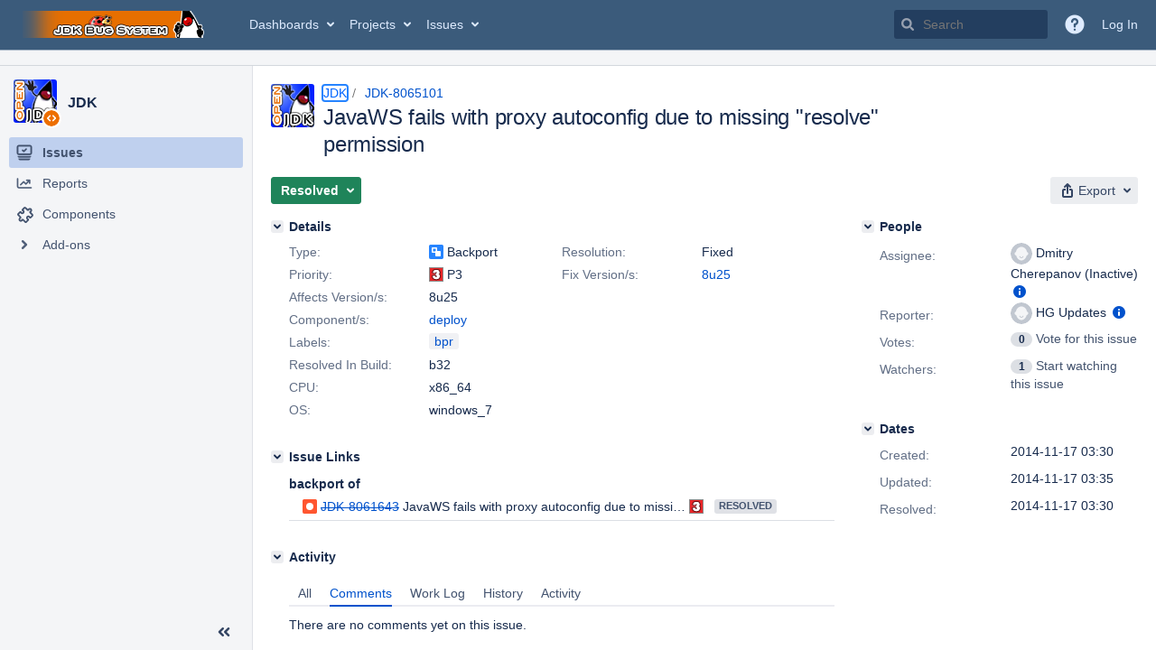

--- FILE ---
content_type: text/html;charset=UTF-8
request_url: https://bugs.openjdk.org/browse/JDK-8065101
body_size: 16836
content:





<!DOCTYPE html>
<html lang="en" 





 data-theme="dark:dark light:light" data-color-mode="light" >
<head>
    








<meta charset="utf-8">
<meta http-equiv="X-UA-Compatible" content="IE=Edge"/>
<meta name="application-name" content="JIRA" data-name="jira" data-version="10.3.15"><meta name="ajs-server-scheme" content="https">
<meta name="ajs-server-port" content="443">
<meta name="ajs-server-name" content="bugs.openjdk.org">
<meta name="ajs-behind-proxy" content="null">
<meta name="ajs-base-url" content="https://bugs.openjdk.org">
<meta name="ajs-viewissue-use-history-api" content="false">
<meta name="ajs-jira-base-url" content="https://bugs.openjdk.org">
<meta name="ajs-serverRenderedViewIssue" content="true">
<meta name="ajs-dev-mode" content="false">
<meta name="ajs-context-path" content="">
<meta name="ajs-version-number" content="10.3.15">
<meta name="ajs-build-number" content="10030015">
<meta name="ajs-is-beta" content="false">
<meta name="ajs-is-rc" content="false">
<meta name="ajs-is-snapshot" content="false">
<meta name="ajs-is-milestone" content="false">
<meta name="ajs-remote-user" content="">
<meta name="ajs-remote-user-fullname" content="">
<meta name="ajs-user-locale" content="en_US">
<meta name="ajs-user-locale-group-separator" content=",">
<meta name="ajs-app-title" content="Java Bug System">
<meta name="ajs-keyboard-shortcuts-enabled" content="true">
<meta name="ajs-keyboard-accesskey-modifier" content="Ctrl+Alt">
<meta name="ajs-enabled-dark-features" content="[&quot;com.atlassian.jira.agile.darkfeature.editable.detailsview&quot;,&quot;com.atlassian.jira.description.bulkedit.enabled&quot;,&quot;nps.survey.inline.dialog&quot;,&quot;com.atlassian.jira.agile.darkfeature.edit.closed.sprint.enabled&quot;,&quot;jira.plugin.devstatus.phasetwo&quot;,&quot;jira.frother.reporter.field&quot;,&quot;atlassian.rest.xsrf.legacy.enabled&quot;,&quot;jira.issue.status.lozenge&quot;,&quot;com.atlassian.jira.projects.issuenavigator&quot;,&quot;jira.plugin.devstatus.phasetwo.enabled&quot;,&quot;com.atlassian.jira.config.PDL&quot;,&quot;atlassian.aui.raphael.disabled&quot;,&quot;crowd.sync.nested.groups.group.membership.changes.batching.enabled&quot;,&quot;app-switcher.new&quot;,&quot;frother.assignee.field&quot;,&quot;com.atlassian.jira.projects.ProjectCentricNavigation.Switch&quot;,&quot;jira.onboarding.cyoa&quot;,&quot;atlassian.webresource.performance.tracking.disable&quot;,&quot;com.atlassian.jira.agile.darkfeature.kanplan.enabled&quot;,&quot;com.atlassian.jira.projects.sidebar.DEFER_RESOURCES&quot;,&quot;com.atlassian.jira.config.ProjectConfig.MENU&quot;,&quot;com.atlassian.jira.agile.darkfeature.kanplan.epics.and.versions.enabled&quot;,&quot;com.atlassian.jira.agile.darkfeature.sprint.goal.enabled&quot;,&quot;jira.zdu.admin-updates-ui&quot;,&quot;jira.zdu.jmx-monitoring&quot;,&quot;atlassian.rest.default.to.licensed.access.enabled&quot;,&quot;sd.new.settings.sidebar.location.disabled&quot;,&quot;crowd.event.transformer.directory.manager.cache&quot;,&quot;jira.zdu.cluster-upgrade-state&quot;,&quot;com.atlassian.jira.email.templates.readFromJiraHome&quot;,&quot;com.atlassian.jira.agile.darkfeature.splitissue&quot;,&quot;scope.manage.subscriptions.enabled&quot;,&quot;crowd.sync.delete.user.memberships.batching.enabled&quot;,&quot;com.atlassian.jira.config.CoreFeatures.LICENSE_ROLES_ENABLED&quot;,&quot;jira.export.csv.enabled&quot;]">
<meta name="ajs-in-admin-mode" content="false">
<meta name="ajs-is-sysadmin" content="false">
<meta name="ajs-is-admin" content="false">
<meta name="ajs-outgoing-mail-enabled" content="true">
<meta name="ajs-archiving-enabled" content="true">
<meta name="ajs-date-relativize" content="true">
<meta name="ajs-date-time" content="HH:mm">
<meta name="ajs-date-day" content="EEEE HH:mm">
<meta name="ajs-date-dmy" content="yyyy-MM-dd">
<meta name="ajs-date-complete" content="yyyy-MM-dd HH:mm">
<meta name="ajs-use-iso8601" content="true">
<script type="text/javascript">var AJS=AJS||{};AJS.debug=true;</script>


    
<meta id="atlassian-token" name="atlassian-token" content="BI6B-LGJG-J48D-LFXB_0bb6a7fd48c064190bb927e7288ff92111e8db4f_lout">



<link rel="shortcut icon" href="/s/30gc37/10030015/1uxgq2u/_/jira-favicon-hires.png">


    





    <style>
        html:not([data-theme]),
        html[data-color-mode="dark"][data-theme~="dark:light"],
        html[data-color-mode="light"][data-theme~="light:light"],
        html[data-color-mode="light"][data-theme~="light:original"] {
    --jira-custom-logo-content: url(/s/30gc37/10030015/1uxgq2u/_/jira-logo-scaled.png);--jira-color-gadgetcolor1: #3b5b7b;
--jira-color-gadgetcolor2: #de350b;
--jira-color-gadgetcolor3: #ff8b00;
--jira-color-gadgetcolor4: #00875a;
--jira-color-gadgetcolor5: #00a3bf;
--jira-color-gadgetcolor6: #6554c0;
--jira-color-gadgetcolor7: #5e6c84;
--jira-color-heroButtonBaseBGColour: #0065ff;
--jira-color-heroButtonTextColour: #deebff;
--jira-color-menuBackgroundColour: #dbdcdf;
--jira-color-menuSeparatorColour: #a4b3c4;
--jira-color-menuTxtColour: #000000;
--jira-color-textActiveLinkColour: #0065ff;
--jira-color-textHeadingColour: #172b4d;
--jira-color-textLinkColour: #0052cc;
--jira-color-topBackgroundColour: #3b5b7b;
--jira-color-topHighlightColor: #3b5b7b;
--jira-color-topSeparatorBackgroundColor: #a4b3c4;
--jira-color-topTextHighlightColor: #deebff;
--jira-color-topTxtColour: #deebff;

        }
        html[data-color-mode="dark"] {
    --jira-custom-logo-content: url(/s/30gc37/10030015/1uxgq2u/_/jira-logo-scaled.png);--jira-color-gadgetcolor1: var(--ds-background-brand-bold);
--jira-color-gadgetcolor2: var(--ds-background-danger-bold);
--jira-color-gadgetcolor3: var(--ds-background-accent-orange-subtler-pressed);
--jira-color-gadgetcolor4: var(--ds-background-accent-green-bolder-hovered);
--jira-color-gadgetcolor5: var(--ds-background-accent-teal-bolder);
--jira-color-gadgetcolor6: var(--ds-background-accent-purple-bolder-hovered);
--jira-color-gadgetcolor7: var(--ds-background-accent-gray-bolder);
--jira-color-heroButtonBaseBGColour: var(--ds-background-brand-bold);
--jira-color-heroButtonTextColour: var(--ds-text-inverse);
--jira-color-menuBackgroundColour: var(--ds-surface-overlay-hovered);
--jira-color-menuSeparatorColour: var(--ds-border);
--jira-color-menuTxtColour: var(--ds-text-subtlest);
--jira-color-textActiveLinkColour: var(--ds-link-pressed);
--jira-color-textHeadingColour: var(--ds-text);
--jira-color-textLinkColour: var(--ds-link);
--jira-color-topBackgroundColour: var(--ds-surface);
--jira-color-topHighlightColor: var(--ds-surface-hovered);
--jira-color-topSeparatorBackgroundColor: var(--ds-border);
--jira-color-topTextHighlightColor: var(--ds-text-subtle);
--jira-color-topTxtColour: var(--ds-text-subtle);

        }
        #header > .aui-header .aui-header-logo img {
            content: var(--jira-custom-logo-content);
        }
    </style>
    

<script>window.contextPath = '';</script>
<script data-wrm-key="flush-app-header-early-inline-resources,jira.webresources:resource-phase-checkpoint-init" data-wrm-batch-type="context" data-initially-rendered>
!function(){"use strict";function t(t){return/^([1-9]\d*)$/.test(t)}var e=[{left:10,width:24},{left:30,width:70},{left:106,width:92},{left:204,width:92},{left:302,width:92},{left:400,width:92},{left:498,width:70},{left:1426,width:170},{left:1616,width:24},{left:1660,width:24},{left:1704,width:24},{left:1748,width:24}],i=window.innerWidth;try{var r=localStorage.getItem("jira-app-header-skeleton-dimensions");if("string"==typeof r&&r.length>=2){var n=JSON.parse(r);!function(e){var i=e.headerDimensions,r=e.headerWidth;if(!(Array.isArray(i)&&i.length>0&&t(r)))throw"Invalid data";e.headerDimensions=function(e){e.forEach((function(i,r){if(!t(parseInt(i.width))||!t(parseInt(i.left)))throw"Invalid data";e[r].width=parseInt(e[r].width);e[r].left=parseInt(e[r].left)}));return e}(i);e.headerWidth=parseInt(r)}(n);e=n.headerDimensions;i=n.headerWidth}}catch(t){console.error(t)}window.__jiraAppHeaderSkeleton={headerSvg:function(t,e,i,r,n){var d=document.createElement("div"),a=document.createElement("mask");a.setAttribute("id",r);var h=document.createElement("defs");h.appendChild(a);d.appendChild(h);t.forEach((function(n,h){var l=t[h].left;e(l,"8",t[h].width,"24","#556E9E","2",r,a);e(l,"8",t[h].width,"24","#dadada","2",r,d,i)}));n(a);return d.innerHTML}(e,(function(t,e,i,r,n,d,a,h,l){var s=document.createElementNS("http://www.w3.org/2000/svg","rect");s.setAttribute("x",t);s.setAttribute("y",e);s.setAttribute("width",i);s.setAttribute("height",r);s.setAttribute("fill",n);s.setAttribute("rx",d);l&&s.setAttribute("mask",l);h.appendChild(s)}),"url(#other-element)","other-element",(function(t){var e=document.createElementNS("http://www.w3.org/2000/svg","rect");e.setAttribute("width","140");e.setAttribute("height","35");e.setAttribute("fill","hsla(200,0%,10%,.2)");e.setAttribute("id","mask");t.appendChild(e)})),headerWidth:i}}();
window.__resourcePhaseCheckpointResolvers={resolveDeferPhaseCheckpoint:null,resolveInteractionPhaseCheckpoint:null};if(window.performance&&window.performance.mark){window.DeferScripts||(window.DeferScripts={});window.DeferScripts.totalClicks=0;window.DeferScripts.totalKeydowns=0;window.DeferScripts.clickListener=function(){"use strict";window.DeferScripts.totalClicks+=1};window.addEventListener("click",window.DeferScripts.clickListener);window.DeferScripts.keydownListener=function(){"use strict";window.DeferScripts.totalKeydowns+=1};window.addEventListener("keydown",window.DeferScripts.keydownListener)}window.resourcePhaseCheckpoint=Object.freeze({defer:new Promise((function(e){"use strict";window.__resourcePhaseCheckpointResolvers.resolveDeferPhaseCheckpoint=e})),interaction:new Promise((function(e){"use strict";window.__resourcePhaseCheckpointResolvers.resolveInteractionPhaseCheckpoint=e}))});Object.freeze(window.__resourcePhaseCheckpointResolvers);
</script>
<script>
window.WRM=window.WRM||{};window.WRM._unparsedData=window.WRM._unparsedData||{};window.WRM._unparsedErrors=window.WRM._unparsedErrors||{};
WRM._unparsedData["project-key"]="\u0022JDK\u0022";
WRM._unparsedData["project-name"]="\u0022JDK\u0022";
WRM._unparsedData["projectType"]="\u0022software\u0022";
WRM._unparsedData["jira.request.correlation-id"]="\u0022a25ddea8e0e4f4\u0022";
WRM._unparsedData["com.atlassian.jira.jira-projects-issue-navigator:project-filters"]="[]";
WRM._unparsedData["com.atlassian.jira.jira-projects-issue-navigator:can-create-issues"]="false";
WRM._unparsedData["com.atlassian.jira.jira-projects-issue-navigator:default-filter-priority"]="[\u0022allopenissues\u0022,\u0022allissues\u0022]";
WRM._unparsedData["project-type"]="\u0022software\u0022";
WRM._unparsedData["com.atlassian.jira.jira-projects-issue-navigator:can-manage-filters"]="false";
WRM._unparsedData["projectKey"]="\u0022JDK\u0022";
WRM._unparsedData["project-id"]="10100";
WRM._unparsedData["com.atlassian.jira.jira-projects-issue-navigator:generic-filters"]="[{\u0022id\u0022:\u0022allissues\u0022,\u0022jql\u0022:\u0022project = \u005C\u0022{0}\u005C\u0022 ORDER BY {1}\u0022,\u0022defaultOrderby\u0022:\u0022created DESC\u0022,\u0022label\u0022:\u0022All issues\u0022,\u0022requiresUser\u0022:false,\u0022supportsInlineIssueCreate\u0022:true,\u0022fields\u0022:[]},{\u0022id\u0022:\u0022allopenissues\u0022,\u0022jql\u0022:\u0022project = \u005C\u0022{0}\u005C\u0022 AND resolution = Unresolved ORDER BY {1}\u0022,\u0022defaultOrderby\u0022:\u0022priority DESC, updated DESC\u0022,\u0022label\u0022:\u0022Open issues\u0022,\u0022requiresUser\u0022:false,\u0022supportsInlineIssueCreate\u0022:true,\u0022fields\u0022:[\u0022resolution\u0022]},{\u0022id\u0022:\u0022doneissues\u0022,\u0022jql\u0022:\u0022project = \u005C\u0022{0}\u005C\u0022 AND statusCategory = Done ORDER BY {1}\u0022,\u0022defaultOrderby\u0022:\u0022updated DESC\u0022,\u0022label\u0022:\u0022Done issues\u0022,\u0022requiresUser\u0022:false,\u0022supportsInlineIssueCreate\u0022:false,\u0022fields\u0022:[\u0022status\u0022]},{\u0022id\u0022:\u0022recentlyviewed\u0022,\u0022jql\u0022:\u0022project = \u005C\u0022{0}\u005C\u0022 AND issuekey in issueHistory() ORDER BY {1}\u0022,\u0022defaultOrderby\u0022:\u0022lastViewed DESC\u0022,\u0022label\u0022:\u0022Viewed recently\u0022,\u0022requiresUser\u0022:false,\u0022supportsInlineIssueCreate\u0022:true,\u0022fields\u0022:[\u0022issuekey\u0022]},{\u0022id\u0022:\u0022addedrecently\u0022,\u0022jql\u0022:\u0022project = \u005C\u0022{0}\u005C\u0022 AND created \u003e= -1w ORDER BY {1}\u0022,\u0022defaultOrderby\u0022:\u0022created DESC\u0022,\u0022label\u0022:\u0022Created recently\u0022,\u0022requiresUser\u0022:false,\u0022supportsInlineIssueCreate\u0022:true,\u0022fields\u0022:[\u0022created\u0022]},{\u0022id\u0022:\u0022resolvedrecently\u0022,\u0022jql\u0022:\u0022project = \u005C\u0022{0}\u005C\u0022 AND resolutiondate \u003e= -1w ORDER BY {1}\u0022,\u0022defaultOrderby\u0022:\u0022updated DESC\u0022,\u0022label\u0022:\u0022Resolved recently\u0022,\u0022requiresUser\u0022:false,\u0022supportsInlineIssueCreate\u0022:false,\u0022fields\u0022:[\u0022resolutiondate\u0022]},{\u0022id\u0022:\u0022updatedrecently\u0022,\u0022jql\u0022:\u0022project = \u005C\u0022{0}\u005C\u0022 AND updated \u003e= -1w ORDER BY {1}\u0022,\u0022defaultOrderby\u0022:\u0022updated DESC\u0022,\u0022label\u0022:\u0022Updated recently\u0022,\u0022requiresUser\u0022:false,\u0022supportsInlineIssueCreate\u0022:true,\u0022fields\u0022:[\u0022updated\u0022]}]";
WRM._unparsedData["projectId"]="10100";
if(window.WRM._dataArrived)window.WRM._dataArrived();</script>
<script src="/s/d41d8cd98f00b204e9800998ecf8427e-CDN/30gc37/10030015/1uxgq2u/1.0/_/download/batch/jira.webresources:almond/jira.webresources:almond.js" data-wrm-key="jira.webresources:almond" data-wrm-batch-type="resource" data-initially-rendered></script>
<script src="/s/d41d8cd98f00b204e9800998ecf8427e-CDN/30gc37/10030015/1uxgq2u/7.2.2/_/download/batch/com.atlassian.plugins.atlassian-plugins-webresource-plugin:root/com.atlassian.plugins.atlassian-plugins-webresource-plugin:root.js" data-wrm-key="com.atlassian.plugins.atlassian-plugins-webresource-plugin:root" data-wrm-batch-type="resource" data-initially-rendered></script>
<script src="/s/d41d8cd98f00b204e9800998ecf8427e-CDN/30gc37/10030015/1uxgq2u/7.2.2/_/download/batch/com.atlassian.plugins.atlassian-plugins-webresource-plugin:format/com.atlassian.plugins.atlassian-plugins-webresource-plugin:format.js" data-wrm-key="com.atlassian.plugins.atlassian-plugins-webresource-plugin:format" data-wrm-batch-type="resource" data-initially-rendered></script>
<script src="/s/d41d8cd98f00b204e9800998ecf8427e-CDN/30gc37/10030015/1uxgq2u/1.0/_/download/batch/jira.webresources:event-deferrer/jira.webresources:event-deferrer.js" data-wrm-key="jira.webresources:event-deferrer" data-wrm-batch-type="resource" data-initially-rendered></script>
<script src="/s/d41d8cd98f00b204e9800998ecf8427e-CDN/30gc37/10030015/1uxgq2u/1.0/_/download/batch/jira.webresources:auto-theme-handler/jira.webresources:auto-theme-handler.js" data-wrm-key="jira.webresources:auto-theme-handler" data-wrm-batch-type="resource" data-initially-rendered></script>
<script>
window.WRM=window.WRM||{};window.WRM._unparsedData=window.WRM._unparsedData||{};window.WRM._unparsedErrors=window.WRM._unparsedErrors||{};
WRM._unparsedData["com.atlassian.jira.plugins.jira-wiki-editor:wiki-editor-resources.help-data"]="{\u0022showHelp\u0022:true,\u0022editorDocumentationUrl\u0022:[\u0022https://docs.atlassian.com/jira/jcore-docs-103/Visual+editing\u0022],\u0022editorDocumentationTitle\u0022:[\u0022Show me documentation for the visual editor\u0022]}";
WRM._unparsedData["com.atlassian.jira.jira-projects-issue-navigator:projectKeyPatternDataProvider.projectKeyPattern"]="{\u0022projectkeypattern\u0022:\u0022([A-Z][A-Z0-9]+)\u0022}";
WRM._unparsedData["com.atlassian.plugins.helptips.jira-help-tips:help-tip-manager.JiraHelpTipData"]="{\u0022anonymous\u0022:true}";
WRM._unparsedData["com.atlassian.jira.jira-view-issue-plugin:controller-subtasks.controller.subtasks.parameters"]="{\u0022url\u0022:\u0022/rest/api/2/issue/{issueId}/subtask/move\u0022}";
WRM._unparsedData["com.atlassian.jira.jira-quick-edit-plugin:create-issue-data.data"]="{\u0022configurableSystemFieldIds\u0022:[\u0022description\u0022]}";
WRM._unparsedData["com.atlassian.jira.plugins.jira-dnd-attachment-plugin:dnd-issue-drop-zone.thumbnail-mime-types"]="\u0022image/png,image/vnd.wap.wbmp,image/x-png,image/jpeg,image/bmp,image/gif\u0022";
WRM._unparsedData["com.atlassian.jira.jira-header-plugin:newsletter-signup-tip-init.newsletterSignup"]="{\u0022signupDescription\u0022:\u0022Get updates, inspiration and best practices from the team behind Jira.\u0022,\u0022formUrl\u0022:\u0022https://www.atlassian.com/apis/exact-target/{0}/subscribe?mailingListId=1401671\u0022,\u0022signupTitle\u0022:\u0022Sign up!\u0022,\u0022signupId\u0022:\u0022newsletter-signup-tip\u0022,\u0022showNewsletterTip\u0022:false}";
WRM._unparsedData["jira.core:dateFormatProvider.allFormats"]="{\u0022dateFormats\u0022:{\u0022meridiem\u0022:[\u0022AM\u0022,\u0022PM\u0022],\u0022eras\u0022:[\u0022BC\u0022,\u0022AD\u0022],\u0022months\u0022:[\u0022January\u0022,\u0022February\u0022,\u0022March\u0022,\u0022April\u0022,\u0022May\u0022,\u0022June\u0022,\u0022July\u0022,\u0022August\u0022,\u0022September\u0022,\u0022October\u0022,\u0022November\u0022,\u0022December\u0022],\u0022monthsShort\u0022:[\u0022Jan\u0022,\u0022Feb\u0022,\u0022Mar\u0022,\u0022Apr\u0022,\u0022May\u0022,\u0022Jun\u0022,\u0022Jul\u0022,\u0022Aug\u0022,\u0022Sep\u0022,\u0022Oct\u0022,\u0022Nov\u0022,\u0022Dec\u0022],\u0022weekdaysShort\u0022:[\u0022Sun\u0022,\u0022Mon\u0022,\u0022Tue\u0022,\u0022Wed\u0022,\u0022Thu\u0022,\u0022Fri\u0022,\u0022Sat\u0022],\u0022weekdays\u0022:[\u0022Sunday\u0022,\u0022Monday\u0022,\u0022Tuesday\u0022,\u0022Wednesday\u0022,\u0022Thursday\u0022,\u0022Friday\u0022,\u0022Saturday\u0022]},\u0022lookAndFeelFormats\u0022:{\u0022relativize\u0022:\u0022true\u0022,\u0022time\u0022:\u0022HH:mm\u0022,\u0022day\u0022:\u0022EEEE HH:mm\u0022,\u0022dmy\u0022:\u0022yyyy-MM-dd\u0022,\u0022complete\u0022:\u0022yyyy-MM-dd HH:mm\u0022}}";
WRM._unparsedData["com.atlassian.jira.jira-quick-edit-plugin:license-type.data"]="{\u0022isDcLicense\u0022:true}";
WRM._unparsedData["com.atlassian.jira.plugins.jira-dnd-attachment-plugin:dnd-issue-drop-zone.upload-limit"]="\u002252428800\u0022";
WRM._unparsedData["com.atlassian.jira.plugins.jira-wiki-editor:wiki-editor-thumbnails.thumbnails-allowed"]="true";
WRM._unparsedData["jira.core:user-message-flags-data.adminLockout"]="{}";
WRM._unparsedData["jira.core:default-comment-security-level-data.DefaultCommentSecurityLevelHelpLink"]="{\u0022extraClasses\u0022:\u0022default-comment-level-help\u0022,\u0022title\u0022:\u0022Commenting on an Issue\u0022,\u0022url\u0022:\u0022https://docs.atlassian.com/jira/jcore-docs-103/Editing+and+collaborating+on+issues#Editingandcollaboratingonissues-restrictacomment\u0022,\u0022isLocal\u0022:false}";
WRM._unparsedData["jira.core:feature-flags-data.feature-flag-data"]="{\u0022enabled-feature-keys\u0022:[\u0022com.atlassian.jira.agile.darkfeature.editable.detailsview\u0022,\u0022com.atlassian.jira.description.bulkedit.enabled\u0022,\u0022nps.survey.inline.dialog\u0022,\u0022com.atlassian.jira.agile.darkfeature.edit.closed.sprint.enabled\u0022,\u0022jira.plugin.devstatus.phasetwo\u0022,\u0022jira.frother.reporter.field\u0022,\u0022atlassian.rest.xsrf.legacy.enabled\u0022,\u0022jira.issue.status.lozenge\u0022,\u0022com.atlassian.jira.projects.issuenavigator\u0022,\u0022jira.plugin.devstatus.phasetwo.enabled\u0022,\u0022com.atlassian.jira.config.PDL\u0022,\u0022atlassian.aui.raphael.disabled\u0022,\u0022crowd.sync.nested.groups.group.membership.changes.batching.enabled\u0022,\u0022app-switcher.new\u0022,\u0022frother.assignee.field\u0022,\u0022com.atlassian.jira.projects.ProjectCentricNavigation.Switch\u0022,\u0022jira.onboarding.cyoa\u0022,\u0022atlassian.webresource.performance.tracking.disable\u0022,\u0022com.atlassian.jira.agile.darkfeature.kanplan.enabled\u0022,\u0022com.atlassian.jira.projects.sidebar.DEFER_RESOURCES\u0022,\u0022com.atlassian.jira.config.ProjectConfig.MENU\u0022,\u0022com.atlassian.jira.agile.darkfeature.kanplan.epics.and.versions.enabled\u0022,\u0022com.atlassian.jira.agile.darkfeature.sprint.goal.enabled\u0022,\u0022jira.zdu.admin-updates-ui\u0022,\u0022jira.zdu.jmx-monitoring\u0022,\u0022atlassian.rest.default.to.licensed.access.enabled\u0022,\u0022sd.new.settings.sidebar.location.disabled\u0022,\u0022crowd.event.transformer.directory.manager.cache\u0022,\u0022jira.zdu.cluster-upgrade-state\u0022,\u0022com.atlassian.jira.email.templates.readFromJiraHome\u0022,\u0022com.atlassian.jira.agile.darkfeature.splitissue\u0022,\u0022scope.manage.subscriptions.enabled\u0022,\u0022crowd.sync.delete.user.memberships.batching.enabled\u0022,\u0022com.atlassian.jira.config.CoreFeatures.LICENSE_ROLES_ENABLED\u0022,\u0022jira.export.csv.enabled\u0022],\u0022feature-flag-states\u0022:{\u0022com.atlassian.jira.use.same.site.none.for.xsrf.token.cookie\u0022:true,\u0022com.atlassian.jira.leaked.all.anonymous.access\u0022:true,\u0022com.atlassian.jira.in.product.diagnostics.extended.logging\u0022:false,\u0022com.atlassian.jira.agile.darkfeature.handle.ug.usernames\u0022:true,\u0022com.atlassian.jira.security.rest.menu.anonymous.access.denied\u0022:true,\u0022com.atlassian.jira.mailHandlerImapMessageQueryLegacy\u0022:false,\u0022com.atlassian.diagnostics.scheduler.monitor\u0022:true,\u0022com.atlassian.jira.webhookEventsAsyncProcessing\u0022:false,\u0022jira.customfields.dual.list.box\u0022:true,\u0022com.atlassian.jira.serAllowShareWithNonMember\u0022:true,\u0022com.atlassian.jira.diagnostics.perflog\u0022:true,\u0022com.atlassian.jira.dbr\u0022:true,\u0022com.atlassian.jira.bc.user.search.MeasuringUserPickerSearchService\u0022:false,\u0022com.atlassian.jira.agile.darkfeature.legacy.epic.picker\u0022:false,\u0022com.atlassian.jira.issuetable.move.links.hidden\u0022:true,\u0022jira.renderer.consider.variable.format\u0022:true,\u0022jira.no.frother.multiuserpicker.field\u0022:false,\u0022com.atlassian.jira.plugin.issuenavigator.jql.autocomplete.eagerlyLoaded\u0022:false,\u0022com.atlassian.jira.user.dbIdBasedKeyGenerationStrategy\u0022:true,\u0022com.atlassian.portfolio.dcBundling\u0022:true,\u0022com.atlassian.jira.rest.enable.new.session.creation.endpoint\u0022:true,\u0022com.atlassian.jira.agile.darkfeature.lexorank.local.repair.feature\u0022:true,\u0022com.atlassian.jira.description.bulkedit\u0022:true,\u0022com.atlassian.jira.async.webhooks.user.context.propagation\u0022:true,\u0022com.atlassian.jira.sharedEntityEditRights\u0022:true,\u0022com.atlassian.jira.agile.darkfeature.sprint.goal\u0022:true,\u0022com.atlassian.jira.thumbnailsDeferredGeneration\u0022:true,\u0022jira.cluster.monitoring.show.offline.nodes\u0022:true,\u0022com.atlassian.jira.projects.ProjectCentricNavigation.ProjectShortcutOrder\u0022:true,\u0022com.atlassian.jira.commentReactions\u0022:true,\u0022data.pipeline.feature.jira.issue.links.export\u0022:true,\u0022com.atlassian.jira.web.action.admin.integrity.checker.task.cleanup\u0022:true,\u0022com.atlassian.jira.fixedCommentDeletionNotifications\u0022:true,\u0022com.atlassian.jira.allThumbnailsDeferred\u0022:false,\u0022com.atlassian.jira.plugin.issuenavigator.filtersUxImprovment\u0022:true,\u0022com.atlassian.jira.agile.darkfeature.kanplan.epics.and.versions\u0022:true,\u0022jira.customfields.cleanup.identification\u0022:true,\u0022data.pipeline.feature.jira.all.exportable.custom.fields\u0022:true,\u0022com.atlassian.jira.agile.darkfeature.boards.find.on.board.sprint.optimized\u0022:true,\u0022com.atlassian.jira.in.product.diagnostics.wip\u0022:false,\u0022com.atlassian.jira.defaultValuesForSystemFields\u0022:true,\u0022jira.dc.cleanup.cluser.tasks\u0022:true,\u0022jira.customfields.bulk.delete\u0022:true,\u0022mail.batching.override.core\u0022:true,\u0022com.atlassian.jira.issues.archiving.filters\u0022:false,\u0022com.atlassian.jira.security.project.type.endpoint.block.anonymous.access\u0022:false,\u0022com.atlassian.jira.agile.darkfeature.lexorank.local.repair.process.sync\u0022:false,\u0022jira.security.csp.sandbox\u0022:true,\u0022com.atlassian.jira.agile.darkfeature.synced.sprints\u0022:false,\u0022com.atlassian.jira.initialwatchers\u0022:false,\u0022com.atlassian.jira.returnDefaultAvatarsForBrokenAvatars\u0022:true,\u0022com.atlassian.jira.theme.switcher\u0022:true,\u0022com.atlassian.jira.agile.darkfeature.sprint.auto.management\u0022:true,\u0022jira.jql.suggestrecentfields\u0022:false,\u0022com.atlassian.jira.gdpr.rtbf\u0022:true,\u0022com.atlassian.jira.ignoreBrowseUsersPermissionsInUserPickers\u0022:true,\u0022com.atlassian.jira.issue.comments.updateIssueObjectBeforeEventTrigger\u0022:true,\u0022com.atlassian.jira.smtp.transport.cache\u0022:true,\u0022com.atlassian.jira.security.xsrf.session.token\u0022:true,\u0022com.atlassian.jira.rest.search.filter.user.input.preserve\u0022:true,\u0022com.atlassian.jira.security.project.admin.revoke.with.application.access\u0022:true,\u0022com.atlassian.jiranomenclature\u0022:true,\u0022com.atlassian.jira.agile.darkfeature.kanplan\u0022:true,\u0022com.atlassian.jira.agile.darkfeature.boards.find.on.board\u0022:true,\u0022com.atlassian.diagnostics.http.monitor\u0022:true,\u0022com.atlassian.jira.agile.darkfeature.future.sprint.dates\u0022:true,\u0022com.atlassian.jira.agile.darkfeature.complete.sprint.in.backlog\u0022:true,\u0022jira.customfields.paginated.ui\u0022:true,\u0022com.atlassian.jira.filtersAndDashboardsShareableWithAllGroupsAndRoles\u0022:true,\u0022com.atlassian.jira.in.product.diagnostics\u0022:true,\u0022com.atlassian.jira.agile.darkfeature.edit.closed.sprint\u0022:true,\u0022jira.create.linked.issue\u0022:true,\u0022jira.customfields.configure.modern.ui\u0022:false,\u0022com.atlassian.jira.send.email.notifications.with.images.attached\u0022:true,\u0022com.atlassian.jira.backups.storage.configurable\u0022:true,\u0022jira.sal.host.connect.accessor.existing.transaction.will.create.transactions\u0022:true,\u0022com.atlassian.jira.security.csv.export.injection.protection\u0022:true,\u0022external.links.new.window\u0022:true,\u0022jira.jql.smartautoselectfirst\u0022:false,\u0022jira.jql.membersof.ignoreGlobalPermissionsForAnonymous\u0022:false,\u0022jira.create.linked.issue.show.all.fields\u0022:true,\u0022data.pipeline.feature.jira.issue.history.export\u0022:true,\u0022jira.webactions.request.method.recognition\u0022:true,\u0022jira.richeditor.bidi.warning\u0022:true,\u0022jira.mandatory.quick.edit.setup.fields.override\u0022:true,\u0022com.atlassian.jira.lazyload.activity.tabs\u0022:true,\u0022mail.batching\u0022:false,\u0022com.atlassian.jira.safeguards\u0022:true,\u0022com.atlassian.jira.issue.index.db.filter.out.archive.issues\u0022:true,\u0022com.atlassian.jira.agile.darkfeature.lexorank.local.repair.process\u0022:true,\u0022com.atlassian.jira.xml.deserializerAllowlist\u0022:true,\u0022com.atlassian.jira.privateEntitiesEditable\u0022:true,\u0022com.atlassian.jira.cfoIncludeArchivedIssuesAndAlwaysKeepContext\u0022:true,\u0022jira.priorities.per.project.edit.default\u0022:false,\u0022com.atlassian.jira.projectArchivedIssuesAreMarkedInIssueTable\u0022:true,\u0022com.atlassian.jira.agile.darkfeature.issues.in.epic.details.view\u0022:true,\u0022com.atlassian.jira.attachments.storage.configurable\u0022:true,\u0022com.atlassian.jira.plugin.issuenavigator.anonymousPreventCfData\u0022:false,\u0022jira.priorities.per.project.jsd\u0022:true,\u0022com.atlassian.jira.safeguards.email.notifications\u0022:true,\u0022com.atlassian.jira.agile.darkfeature.rapid.boards.bands\u0022:true,\u0022com.atlassian.jira.search.api\u0022:false,\u0022com.atlassian.jira.agile.darkfeature.flexible.boards\u0022:true,\u0022com.atlassian.jira.agile.darkfeature.sprint.picker.allsprints.suggestion\u0022:true,\u0022com.atlassian.jira.agile.darkfeature.epic.validate.visibility\u0022:true,\u0022data.pipeline.feature.jira.issue.rank.export\u0022:true,\u0022data.pipeline.feature.jira.jsm.approvals.export\u0022:true,\u0022com.atlassian.jira.accessibility.personal.settings\u0022:true,\u0022mail.batching.create.section.cf\u0022:true,\u0022instance.optimizer.safeguard.notification\u0022:true,\u0022com.atlassian.jira.send.email.notifications.to.user.without.application.access\u0022:false,\u0022com.atlassian.mail.server.managers.hostname.verification\u0022:true,\u0022com.atlassian.diagnostics.monitors\u0022:true,\u0022com.atlassian.jira.upgrade.startup.fix.index\u0022:true,\u0022com.atlassian.jira.cacheResource\u0022:false,\u0022com.atlassian.jira.plugin.rovo.disable.journal.on.plugin.restart\u0022:true,\u0022com.atlassian.jira.pin.comments\u0022:true,\u0022jira.redirect.anonymous.404.errors\u0022:true,\u0022com.atlassian.jira.security.resolution.page.endpoint.block.anonymous.access\u0022:false,\u0022com.atlassian.jira.issuetable.draggable\u0022:true,\u0022data.pipeline.feature.jira.jsm.canned.responses.export\u0022:true,\u0022com.atlassian.diagnostics.operating.system.monitor\u0022:false,\u0022com.atlassian.analytics.essential.supported\u0022:true,\u0022com.atlassian.jira.attachments.generate.unique.suffix\u0022:true,\u0022com.atlassian.jira.agile.darkfeature.kanban.hide.old.done.issues\u0022:true,\u0022jira.version.based.node.reindex.service\u0022:true,\u0022com.atlassian.jira.cluster.message.cleaning.service\u0022:true,\u0022com.atlassian.jira.agile.darkfeature.backlog.showmore\u0022:true,\u0022com.atlassian.diagnostics.database.monitor\u0022:true,\u0022com.atlassian.jira.quick.search.mode.settable\u0022:true,\u0022com.atlassian.jira.agile.darkfeature.sprint.plan\u0022:false,\u0022com.atlassian.diagnostics.garbage.collection.monitor\u0022:true,\u0022com.atlassian.gadgets.dark.theme.support\u0022:true,\u0022jira.jql.membersof.ignoreGlobalPermissionsForLoggedUsers\u0022:false,\u0022com.atlassian.jira.safeguards.work.in.progress\u0022:false,\u0022com.atlassian.jira.commentStickyFooter\u0022:true,\u0022com.atlassian.jira.security.LegacyJiraTypeResolver.WARN_ONLY\u0022:false,\u0022data.pipeline.feature.jira.schema.version.2\u0022:true,\u0022com.atlassian.jira.issues.archiving.browse\u0022:true,\u0022com.atlassian.jira.agile.darkfeature.velocity.sprint.picker\u0022:false,\u0022jira.instrumentation.laas\u0022:false,\u0022com.atlassian.jira.security.ChartUtils.browse.projects.permission.check\u0022:false,\u0022com.atlassian.jira.security.text.gadget.output.sanitization\u0022:true,\u0022data.pipeline.feature.jira.jsm.kb.stats.events.export\u0022:true,\u0022mail.batching.user.notification\u0022:true,\u0022com.atlassian.diagnostics.jql.monitor\u0022:true,\u0022com.atlassian.portfolio.permission.check.for.permissions\u0022:true,\u0022com.atlassian.jira.agile.darkfeature.dataonpageload\u0022:true,\u0022com.atlassian.jira.issue.watchers.filterUsersWithoutProjectAccess\u0022:true,\u0022jira.webactions.request.method.dependent.xsrf.checks\u0022:true,\u0022data.pipeline.feature.jira.archived.issue.export\u0022:false,\u0022com.atlassian.jira.projects.per.project.permission.query\u0022:true,\u0022com.atlassian.jira.issues.archiving\u0022:true,\u0022jira.priorities.per.project\u0022:true,\u0022index.use.snappy\u0022:true}}";
WRM._unparsedData["jira.core:terminology-data.terminology"]="{\u0022terminologyEntries\u0022:[{\u0022originalName\u0022:\u0022sprint\u0022,\u0022originalNamePlural\u0022:\u0022sprints\u0022,\u0022newName\u0022:\u0022sprint\u0022,\u0022newNamePlural\u0022:\u0022sprints\u0022,\u0022isDefault\u0022:true},{\u0022originalName\u0022:\u0022epic\u0022,\u0022originalNamePlural\u0022:\u0022epics\u0022,\u0022newName\u0022:\u0022epic\u0022,\u0022newNamePlural\u0022:\u0022epics\u0022,\u0022isDefault\u0022:true}],\u0022isTerminologyActive\u0022:false}";
WRM._unparsedData["jira.core:avatar-picker-data.data"]="{}";
WRM._unparsedData["archivingProjectHelpUrl"]="\u0022https://docs.atlassian.com/jira/jadm-docs-103/Archiving+a+project\u0022";
WRM._unparsedData["archivingIssueHelpUrl"]="\u0022https://docs.atlassian.com/jira/jadm-docs-103/Archiving+an+issue\u0022";
WRM._unparsedData["com.atlassian.analytics.analytics-client:programmatic-analytics-init.programmatic-analytics-data-provider"]="false";
WRM._unparsedData["com.atlassian.plugins.atlassian-plugins-webresource-plugin:context-path.context-path"]="\u0022\u0022";
WRM._unparsedData["com.atlassian.analytics.analytics-client:policy-update-init.policy-update-data-provider"]="false";
WRM._unparsedData["com.atlassian.jira.jira-header-plugin:dismissedFlags.flags"]="{\u0022dismissed\u0022:[]}";
WRM._unparsedData["com.atlassian.jira.jira-issue-nav-components:issueviewer.features"]="{\u0022rteEnabled\u0022:true}";
WRM._unparsedData["com.atlassian.jira.jira-projects-issue-navigator:server-rendered"]="true";
WRM._unparsedData["com.atlassian.jira.project-templates-plugin:project-templates-plugin-resources.ptAnalyticsData"]="{\u0022instanceCreatedDate\u0022:\u00222012-05-21\u0022}";
if(window.WRM._dataArrived)window.WRM._dataArrived();</script>
<link rel="stylesheet" href="/s/121a5e9ca8393805c6e05712e43dc19c-CDN/30gc37/10030015/1uxgq2u/cea4a23f6d48b200c5dcc16bc4de17bc/_/download/contextbatch/css/_super,-flush-app-header-early-inline-resources,-com.atlassian.plugins.atlassian-plugins-webresource-plugin:i18n,-jira.webresources:auto-theme-handler,-jira.webresources:event-deferrer,-jira.webresources:resource-phase-checkpoint-init/batch.css?plugins.jquery.migrate.not.load=false" data-wrm-key="_super,-flush-app-header-early-inline-resources,-com.atlassian.plugins.atlassian-plugins-webresource-plugin:i18n,-jira.webresources:auto-theme-handler,-jira.webresources:event-deferrer,-jira.webresources:resource-phase-checkpoint-init" data-wrm-batch-type="context" media="all">
<link rel="stylesheet" href="/s/c3667d6790a75c58c282734d4d62b61b-CDN/30gc37/10030015/1uxgq2u/11084021861bdb82cb982af8b4247933/_/download/contextbatch/css/project.issue.navigator,jira.view.issue,jira.global,atl.general,-_super/batch.css?agile_global_admin_condition=true&amp;analytics-enabled=false&amp;jag=true&amp;jira.create.linked.issue=true&amp;plugins.jquery.migrate.not.load=false&amp;richediton=true" data-wrm-key="project.issue.navigator,jira.view.issue,jira.global,atl.general,-_super" data-wrm-batch-type="context" media="all">
<link rel="stylesheet" href="/s/d41d8cd98f00b204e9800998ecf8427e-CDN/30gc37/10030015/1uxgq2u/a58cc05069771526dd69db92dd186528/_/download/contextbatch/css/jira.general,-_super/batch.css?plugins.jquery.migrate.not.load=false" data-wrm-key="jira.general,-_super" data-wrm-batch-type="context" media="all">
<link rel="stylesheet" href="/s/25e4156b58d1d1a9836d7d76e82893ad-CDN/30gc37/10030015/1uxgq2u/c78f859a4536f20aa698e09f20be53e8/_/download/contextbatch/css/jira.global.look-and-feel,-_super/batch.css?plugins.jquery.migrate.not.load=false" data-wrm-key="jira.global.look-and-feel,-_super" data-wrm-batch-type="context" media="all">
<script src="/s/d32f2da2326ad928161545cbc58f5e70-CDN/30gc37/10030015/1uxgq2u/cea4a23f6d48b200c5dcc16bc4de17bc/_/download/contextbatch/js/_super,-flush-app-header-early-inline-resources,-com.atlassian.plugins.atlassian-plugins-webresource-plugin:i18n,-jira.webresources:auto-theme-handler,-jira.webresources:event-deferrer,-jira.webresources:resource-phase-checkpoint-init/batch.js?locale=en-US&amp;plugins.jquery.migrate.not.load=false" data-wrm-key="_super,-flush-app-header-early-inline-resources,-com.atlassian.plugins.atlassian-plugins-webresource-plugin:i18n,-jira.webresources:auto-theme-handler,-jira.webresources:event-deferrer,-jira.webresources:resource-phase-checkpoint-init" data-wrm-batch-type="context" data-initially-rendered defer></script>
<script src="/s/695dcedebef028cbd7b1827a431d3972-CDN/30gc37/10030015/1uxgq2u/11084021861bdb82cb982af8b4247933/_/download/contextbatch/js/project.issue.navigator,jira.view.issue,jira.global,atl.general,-_super/batch.js?agile_global_admin_condition=true&amp;analytics-enabled=false&amp;jag=true&amp;jira.create.linked.issue=true&amp;locale=en-US&amp;plugins.jquery.migrate.not.load=false&amp;richediton=true" data-wrm-key="project.issue.navigator,jira.view.issue,jira.global,atl.general,-_super" data-wrm-batch-type="context" data-initially-rendered defer></script>
<script src="/s/d41d8cd98f00b204e9800998ecf8427e-CDN/30gc37/10030015/1uxgq2u/a58cc05069771526dd69db92dd186528/_/download/contextbatch/js/jira.general,-_super/batch.js?plugins.jquery.migrate.not.load=false" data-wrm-key="jira.general,-_super" data-wrm-batch-type="context" data-initially-rendered defer></script>
<script src="/s/3b41fd43df185b57626dd48449100c2e-CDN/30gc37/10030015/1uxgq2u/dc1923acaa502eefc594d35cbf000904/_/download/contextbatch/js/atl.global,-_super/batch.js?locale=en-US&amp;plugins.jquery.migrate.not.load=false" data-wrm-key="atl.global,-_super" data-wrm-batch-type="context" data-initially-rendered defer></script>
<script src="/s/d41d8cd98f00b204e9800998ecf8427e-CDN/30gc37/10030015/1uxgq2u/1.0/_/download/batch/jira.webresources:calendar-en/jira.webresources:calendar-en.js" data-wrm-key="jira.webresources:calendar-en" data-wrm-batch-type="resource" data-initially-rendered defer></script>
<script src="/s/d41d8cd98f00b204e9800998ecf8427e-CDN/30gc37/10030015/1uxgq2u/1.0/_/download/batch/jira.webresources:calendar-localisation-moment/jira.webresources:calendar-localisation-moment.js" data-wrm-key="jira.webresources:calendar-localisation-moment" data-wrm-batch-type="resource" data-initially-rendered defer></script>


    









<title>Loading...</title>
<link id="open-search-description-link" rel="search" type="application/opensearchdescription+xml" href="/osd.jsp" title="Loading..."/>


    
    <style>
        #header-skeleton {
            --aui-appheader-bg-color: #3b5b7b;
            position: absolute;
            width: 100%;
            padding: 0;
        }

        html[data-color-mode="dark"] #header-skeleton {
            --aui-appheader-bg-color: inherit;
        }
    </style>
</head>
<body id="jira" class="aui-layout aui-theme-default">
<div id="page">
    <div id="header-skeleton" class="aui-header">
        <span elementtiming="app-header-skeleton"> </span>
        <script>
            performance.mark("app-header-skeleton");
        </script>
        <svg id="jira_app_header_skeleton" class="aui-header-primary" width="100%" height="40" xmlns="http://www.w3.org/2000/svg">
    <style>
        #mask {
            animation: mask 0.8s forwards linear infinite;
        }

        @keyframes mask {
            from {
                transform: translateX(0)
            }
            to {
                transform: translateX(100%)
            }
        }
    </style>
</svg>
<script>
    const jiraAppHeaderSkeletonSvg = document.querySelector('#jira_app_header_skeleton');
    jiraAppHeaderSkeletonSvg.setAttribute('width', __jiraAppHeaderSkeleton.headerWidth);
    jiraAppHeaderSkeletonSvg.innerHTML += __jiraAppHeaderSkeleton.headerSvg;
</script>

    </div>
<script>
window.WRM=window.WRM||{};window.WRM._unparsedData=window.WRM._unparsedData||{};window.WRM._unparsedErrors=window.WRM._unparsedErrors||{};
WRM._unparsedData["selected-item-id"]="\u0022com.atlassian.jira.jira-projects-issue-navigator:sidebar-issue-navigator\u0022";
WRM._unparsedData["com.atlassian.jira.jira-issue-nav-components:inline-edit-enabled"]="true";
if(window.WRM._dataArrived)window.WRM._dataArrived();</script>
<link rel="stylesheet" href="/s/86e19c2377dd3ca177effd64e917f8b3-CDN/30gc37/10030015/1uxgq2u/e290f3f3fd1c9874d6032c8b72394625/_/download/contextbatch/css/com.atlassian.jira.jira-projects-plugin:sidebar-placeholder,-_super,-jira.view.issue/batch.css?jag=true&amp;jira.create.linked.issue=true&amp;plugins.jquery.migrate.not.load=false&amp;richediton=true" data-wrm-key="com.atlassian.jira.jira-projects-plugin:sidebar-placeholder,-_super,-jira.view.issue" data-wrm-batch-type="context" media="all">
<script src="/s/d9e8f7f9c637260bc8aff4dbd1d9d021-CDN/30gc37/10030015/1uxgq2u/e290f3f3fd1c9874d6032c8b72394625/_/download/contextbatch/js/com.atlassian.jira.jira-projects-plugin:sidebar-placeholder,-_super,-jira.view.issue/batch.js?jag=true&amp;jira.create.linked.issue=true&amp;locale=en-US&amp;plugins.jquery.migrate.not.load=false&amp;richediton=true" data-wrm-key="com.atlassian.jira.jira-projects-plugin:sidebar-placeholder,-_super,-jira.view.issue" data-wrm-batch-type="context" data-initially-rendered></script>
<link rel="stylesheet" href="/s/6607772e3d9e753814d1d248b21f4ec1-CDN/30gc37/10030015/1uxgq2u/3c405847bc2e469b751dde78e780a90f/_/download/contextbatch/css/jira.project.sidebar,-_super,-com.atlassian.jira.jira-projects-plugin:sidebar-placeholder,-atl.general,-jira.view.issue,-project.issue.navigator,-jira.global/batch.css?agile_global_admin_condition=true&amp;analytics-enabled=false&amp;jag=true&amp;jira.create.linked.issue=true&amp;plugins.jquery.migrate.not.load=false&amp;richediton=true" data-wrm-key="jira.project.sidebar,-_super,-com.atlassian.jira.jira-projects-plugin:sidebar-placeholder,-atl.general,-jira.view.issue,-project.issue.navigator,-jira.global" data-wrm-batch-type="context" media="all">
<script src="/s/883aeec97a84f82cef926b08d5f1c899-CDN/30gc37/10030015/1uxgq2u/3c405847bc2e469b751dde78e780a90f/_/download/contextbatch/js/jira.project.sidebar,-_super,-com.atlassian.jira.jira-projects-plugin:sidebar-placeholder,-atl.general,-jira.view.issue,-project.issue.navigator,-jira.global/batch.js?agile_global_admin_condition=true&amp;analytics-enabled=false&amp;jag=true&amp;jira.create.linked.issue=true&amp;locale=en-US&amp;plugins.jquery.migrate.not.load=false&amp;richediton=true" data-wrm-key="jira.project.sidebar,-_super,-com.atlassian.jira.jira-projects-plugin:sidebar-placeholder,-atl.general,-jira.view.issue,-project.issue.navigator,-jira.global" data-wrm-batch-type="context" data-initially-rendered defer></script>



    <script>
        document.getElementById("header-skeleton").remove();
    </script>
    <header id="header" role="banner">
        









        




        

<a class="aui-skip-link" href="/login.jsp?os_destination=%2Fbrowse%2FJDK-8065101">Log in</a><a class="aui-skip-link" href="#main">Skip to main content</a><a class="aui-skip-link" href="#sidebar">Skip to sidebar</a><nav class="aui-header aui-dropdown2-trigger-group" aria-label="Site"><div class="aui-header-inner"><div class="aui-header-primary"><span id="logo" class="aui-header-logo aui-header-logo-custom"><a href="https://bugs.openjdk.org/secure/MyJiraHome.jspa" aria-label="Go to jira home page"><img src="/s/30gc37/10030015/1uxgq2u/_/jira-logo-scaled.png" alt="Java Bug System" /></a></span><ul class='aui-nav'><li><a role="button" href="/secure/Dashboard.jspa" class=" aui-nav-link aui-dropdown2-trigger jira-dropdown2-ajax" id="home_link" aria-haspopup="true" aria-controls="home_link-content" title="View and manage your dashboards" accesskey="d" elementtiming="app-header" data-aui-extra-classes>Dashboards</a><ul class="aui-dropdown2 aui-style-default" id="home_link-content" data-aui-dropdown2-ajax-key="home_link"></ul></li><li><a role="button" href="/secure/BrowseProjects.jspa" class=" aui-nav-link aui-dropdown2-trigger jira-dropdown2-ajax" id="browse_link" aria-haspopup="true" aria-controls="browse_link-content" title="View recent projects and browse a list of projects" accesskey="p" data-aui-extra-classes>Projects</a><ul class="aui-dropdown2 aui-style-default" id="browse_link-content" data-aui-dropdown2-ajax-key="browse_link"></ul></li><li><a role="button" href="/issues/" class=" aui-nav-link aui-dropdown2-trigger jira-dropdown2-ajax" id="find_link" aria-haspopup="true" aria-controls="find_link-content" title="Search for issues and view recent issues" accesskey="i" data-aui-extra-classes>Issues</a><ul class="aui-dropdown2 aui-style-default" id="find_link-content" data-aui-dropdown2-ajax-key="find_link"></ul></li><script>performance && performance.mark("app-header");</script>
</ul></div><div class="aui-header-secondary">
<div id="quicksearch-menu">
    <form action="/secure/QuickSearch.jspa" method="get" id="quicksearch" class="aui-quicksearch dont-default-focus ajs-dirty-warning-exempt">
        <input id="quickSearchInput" aria-live="polite" role="searchbox" autocomplete="off" class="search" type="text" title="Search" placeholder="Search" name="searchString" accessKey="q" />
        <input type="submit" class="hidden" value="Search">
    </form>
</div>
<ul class='aui-nav'>




    <li id="system-help-menu">
        <a class="aui-nav-link aui-dropdown2-trigger aui-dropdown2-trigger-arrowless aui-button-round"
           id="help_menu"
           aria-label="Help"
           aria-haspopup="true"
           aria-owns="system-help-menu-content"
           href="/secure/ViewKeyboardShortcuts!default.jspa"
                       target="_blank" rel="noopener noreferrer"            title="Help"
        >
            <span class="aui-icon aui-icon-small aui-iconfont-question-filled">Help</span>
        </a>
        <div id="system-help-menu-content" class="aui-dropdown2 aui-style-default">
                            <div class="aui-dropdown2-section">
                                                                <ul id="jira-help" class="aui-list-truncate">
                                                            <li>
                                    <a id="keyshortscuthelp" class="aui-nav-link " title="Get more information about Jira's Keyboard Shortcuts" href="/secure/ViewKeyboardShortcuts!default.jspa"  target="_blank" >Keyboard Shortcuts</a>
                                </li>
                                                            <li>
                                    <a id="view_about" class="aui-nav-link " title="Get more information about Jira" href="/secure/AboutPage.jspa" >About Jira</a>
                                </li>
                                                            <li>
                                    <a id="view_credits" class="aui-nav-link " title="See who did what" href="/secure/credits/AroundTheWorld!default.jspa"  target="_blank" >Jira Credits</a>
                                </li>
                                                    </ul>
                                    </div>
                    </div>
    </li>










<li id="user-options">
            <a class="aui-nav-link login-link" href="/login.jsp?os_destination=%2Fbrowse%2FJDK-8065101">Log In</a>
                <div id="user-options-content" class="aui-dropdown2 aui-style-default">
                            <div class="aui-dropdown2-section">
                                                                <ul id="personal" class="aui-list-truncate" role="menu">
                                                                                                <li role="presentation">
                                        <a id="subComponentWatch"  class=""   href="/secure/subComponentWatch.jspa">Watched Subcomponents</a>
                                    </li>
                                                                                    </ul>
                                    </div>
                    </div>
    </li>
</ul></div></div><!-- .aui-header-inner--><aui-header-end></aui-header-end></nav><!-- .aui-header -->

    </header>
    


<section id="announcement-banner" class="alertHeader" aria-label="Announcement banner" tabindex="0">
    <!-- Message Banner 
<div style="background-color: #ffa500; border: 2px solid; margin: 4px; padding: 2px; font-weight: bold; text-align: center;">
Down for 10.3.x LTS version upgrade on Nov 3, 09:30 PM - Nov 4, 03:30 AM PT (Nov 04, 05:30 AM - 11:30 AM GMT, Tuesday)
</div>
-->
<!-- workaround for JRASERVER-78582,OPENJDK-4270 -->
<style>
#comment.textarea.long-field.mentionable
{
    max-height: none;
    min-height: 150px;
}
#description.textarea.long-field.mentionable
{
    max-height: none;
    min-height: 300px;
}
</style>  
</section>


    <div id="content">
<template id="head-content-tmp-0"><meta charset="utf-8"><meta http-equiv="X-UA-Compatible" content="IE=edge"><meta name="viewport" content="width=device-width"><meta name="ajs-can-search-users" content="false">
<meta name="ajs-can-edit-watchers" content="false">
<meta name="ajs-default-avatar-url" content="https://bugs.openjdk.org/secure/useravatar?size=xsmall&amp;avatarId=10123">
<meta name="ajs-issue-project-type" content="software">
<meta name="ajs-issue-key" content="JDK-8065101">
<meta name="ajs-server-view-issue-is-editable" content="false">
</template><script>
        (function(executionIdx) {
            const template = document.getElementById("head-content-tmp-" + executionIdx);
            const nodes = document.adoptNode(template.content);
            // browsers can set 'async=true' flag for script tags, we need to fix that
            Array.from(nodes.children).filter(node => node.nodeName === 'SCRIPT').forEach(node => node.async = false);
            document.head.appendChild(nodes);
            template.remove();
        })  (0);</script>
<script>document.title = "[JDK-8065101] JavaWS fails with proxy autoconfig due to missing \"resolve\" permission - Java Bug System"; document.getElementById("open-search-description-link").setAttribute("title", "[JDK-8065101] JavaWS fails with proxy autoconfig due to missing \"resolve\" permission - Java Bug System");</script>
<script>document.body.setAttribute("data-version","10.3.15");</script>
<section aria-expanded="true" class="aui-sidebar  sidebar-placeholder" data-aui-responsive="false"><div class="aui-sidebar-wrapper"><div class="aui-sidebar-body"></div><div class="aui-sidebar-footer"><button class="aui-button aui-button-subtle aui-sidebar-toggle aui-sidebar-footer-tipsy" aria-label="Collapse sidebar ( [ )" ><span class="aui-icon aui-icon-small aui-iconfont-chevron-double-left"></span></button></div></div></section><script id="projects-sidebar-init">
        (function() {
            //In AUI library, 1240px width is used to determine viewport narrow or not.
            const FORCE_COLLAPSE_WIDTH = 1240;
            document.body.classList.add('aui-page-sidebar');
            // Is Viewport Narrow
            const isViewportNarrow = () => window.innerWidth < FORCE_COLLAPSE_WIDTH;
            const isSidebarCollapsed = () => {
                // WRM data provider - sidebar-collapsed-by-default is set to true for software boards otherwise undefined
                // hence used CSS class to determine software - backlog, board
                const isSoftwareBoard = document.body.classList.contains('ghx-rapid-views');
                const sidebarState = localStorage.getItem('jira-sidebar-collapsed');
                let isCollapsed = (sidebarState === 'true');

                if (isSoftwareBoard && sidebarState === null) {
                    isCollapsed = true;
                }
                return isCollapsed;
            }

            //expanded by default
            document.body.classList.remove('aui-sidebar-collapsed');

            if (isViewportNarrow() || isSidebarCollapsed()) {
                document.body.classList.add('aui-sidebar-collapsed');
                document.querySelector('.sidebar-placeholder').setAttribute('aria-expanded', false);
            }

            document.getElementById('projects-sidebar-init').remove();
        }())
    </script><div class="aui-page-panel" ><div class="aui-page-panel-inner"><div class="issue-navigator"><main id="main" class="content" role="main"><div class="issue-view"><div class="navigation-tools"><div class="pager-container"></div><div class="collapse-container"></div></div><div class="issue-container"><div id="issue-content" class="issue-edit-form"><header id="stalker" class="issue-header js-stalker"><div class="issue-header-content"><div class="aui-page-header" ><div class="aui-page-header-inner"><div class="aui-page-header-image" ><span id="10100" class="aui-avatar aui-avatar-large aui-avatar-project"><span class="aui-avatar-inner"><img id="project-avatar" alt="" role="presentation" src="https://bugs.openjdk.org/secure/projectavatar?pid=10100&amp;avatarId=10301" /></span></span></div><div class="aui-page-header-main" ><nav aria-label="Breadcrumb"><ol class="aui-nav aui-nav-breadcrumbs"><li><a id="project-name-val" href="/browse/JDK">JDK</a></li><li><a class="issue-link" data-issue-key="JDK-8065101" href="/browse/JDK-8065101" id="key-val" rel="4756192" aria-current="page">JDK-8065101</a></li></ol></nav><div id="summary-val"><h2>JavaWS fails with proxy autoconfig due to missing &quot;resolve&quot; permission</h2></div></div><div class="aui-page-header-actions" ><div id="issue-header-pager"></div></div></div></div><div class="command-bar"><div class="ops-cont"><div class="ops-menus aui-toolbar2"><div class="aui-toolbar2-inner"><ul class="aui-toolbar2-primary"><li  id="opsbar-ops-login-lnk_container"  class="aui-buttons pluggable-ops"><a id="ops-login-lnk" role="button"title="Log In"class="aui-button toolbar-trigger" href="/login.jsp?os_destination=%2Fbrowse%2FJDK-8065101"><span class="trigger-label">Log In</span></a></li><li  id="opsbar-opsbar-operations"  class="aui-buttons pluggable-ops"></li><li  id="opsbar-opsbar-transitions"  class="aui-buttons pluggable-ops"><a href="#"id="opsbar-transitions_more"aria-owns="opsbar-transitions_more_drop"aria-haspopup="true" role="button"class="aui-button  aui-dropdown2-trigger opsbar-transitions__status-category_done" data-aui-alignment-container=".command-bar"title="<span class=&quot;jira-issue-status-tooltip-title&quot;>Resolved</span><br><span class=&quot;jira-issue-status-tooltip-desc&quot;>A resolution has been taken, and it is awaiting verification by reporter. From here issues are either reopened, or are closed.</span>"><span class="dropdown-text">Resolved</span></a></li><li  id="opsbar-opsbar-admin"  class="aui-buttons pluggable-ops"></li><li  id="opsbar-opsbar-restore"  class="aui-buttons pluggable-ops"></li></ul><div class="aui-toolbar2-secondary"><div  id="opsbar-jira.issue.tools"  class="aui-buttons pluggable-ops"><a href="#"id="viewissue-export"aria-owns="viewissue-export_drop"aria-haspopup="true" role="button"title="Export this issue in another format"class="aui-button  aui-dropdown2-trigger" data-aui-alignment-container=".command-bar"><span class="icon icon-default aui-icon aui-icon-small aui-iconfont-export"></span> <span class="dropdown-text">Export</span></a></div></div></div></div><aui-dropdown-menu id="opsbar-transitions_more_drop" ><div class="dropdown-skeleton-wrapper" hidden></div><aui-section hidden><aui-item-link href="#" id="transition-links-lazy" class="issueaction-lazy-loaded" hidden><span class="trigger-label">null</span></aui-item-link></aui-section></aui-dropdown-menu><aui-dropdown-menu id="viewissue-export_drop" ><aui-section><aui-item-link href="/si/jira.issueviews:issue-xml/JDK-8065101/JDK-8065101.xml" id="jira.issueviews:issue-xml" ><span class="trigger-label">XML</span></aui-item-link><aui-item-link href="/si/jira.issueviews:issue-word/JDK-8065101/JDK-8065101.doc" id="jira.issueviews:issue-word" ><span class="trigger-label">Word</span></aui-item-link><aui-item-link href="/si/jira.issueviews:issue-html/JDK-8065101/JDK-8065101.html" id="jira.issueviews:issue-html" ><span class="trigger-label">Printable</span></aui-item-link></aui-section></aui-dropdown-menu></div></div></div></header><div class="issue-body-content"><div class="aui-group issue-body"><div class="aui-item issue-main-column"><div id=details-module class="module toggle-wrap "><div id="details-module_heading" class="mod-header"><h3 class="toggle-header" id="details-module-label"><button class="aui-button toggle-title" aria-label="Details" aria-controls="details-module" aria-expanded="true"><svg xmlns="http://www.w3.org/2000/svg" width="14" height="14"><g fill="none" fill-rule="evenodd"><path d="M3.29175 4.793c-.389.392-.389 1.027 0 1.419l2.939 2.965c.218.215.5.322.779.322s.556-.107.769-.322l2.93-2.955c.388-.392.388-1.027 0-1.419-.389-.392-1.018-.392-1.406 0l-2.298 2.317-2.307-2.327c-.194-.195-.449-.293-.703-.293-.255 0-.51.098-.703.293z" fill="var(--ds-text, #344563)"/></g></svg><span class="aui-toggle-header-button-label">Details</span></button></h3><ul class="ops"></ul></div><div class="mod-content">












<ul id="issuedetails" class="property-list two-cols">
                
<li class="item">
    <div class="wrap">
        <strong class="name">Type:</strong>
        <span id="type-val" class="value">
                        <img  alt="" height="16" src="/secure/viewavatar?size=xsmall&amp;avatarId=14716&amp;avatarType=issuetype" title="Backport - A issue that is required to port a Bug or Feature into another product release. This issue type is generally associated with the main Bug/Feature to represent each individual release of the port." width="16" aria-describedby="aui-tooltip" tabindex="0" /> Backport
        </span>
    </div>
</li>
    
                        
<li class="item item-right">
    <div class="wrap">
        <strong class="name">Resolution:</strong>
        <span id="resolution-val" class="value resolved" >
                             Fixed
                    </span>
    </div>
</li>
                                <li class="item new">
    <div class="wrap">
        <strong class="name">Priority:</strong>
        <span id="priority-val" class="value">
                                        <img  alt="" height="16" src="/images/jbsImages/p3.png" title="P3 - Major loss of function." width="16" aria-describedby="aui-tooltip" tabindex="0" />  P3                     </span>
    </div>
</li>
                                
<li class="item item-right">
    <div class="wrap">
        <strong class="name">
            <label for="fixVersions">Fix Version/s:</label>
        </strong>
        <span id="fixfor-val" class="value">
                                        <span class="shorten" id="fixVersions-field">
                                            <a href="/issues/?jql=project+%3D+JDK+AND+fixVersion+%3D+8u25" title="8u25 ">8u25</a>                                    </span>
                    </span>
    </div>
</li>
                                

<li class="item full-width">
    <div class="wrap">
        <strong class="name">Affects Version/s:</strong>
        <span id="versions-val" class="value">
                                        <span class="shorten" id="versions-field">
                                            <span title="8u25 ">8u25</span>                                    </span>
                    </span>
    </div>
</li>
                                

<li class="item">
    <div class="wrap">
        <strong class="name">Component/s:</strong>
        <span id="components-val" class="value">
                                        <span class="shorten" id="components-field">
                                            <a href="/issues/?jql=project+%3D+JDK+AND+component+%3D+deploy" title="deploy ">deploy</a>                                    </span>
                    </span>
    </div>
</li>
                                    


<li class="item full-width">
    <div class="wrap" id="wrap-labels">
        <strong class="name">
            <label for="labels">Labels:</label>
        </strong>
                <div class="labels-wrap value">
            <ul class="labels" id="labels-4756192-value">
                                                                        <li><a class="lozenge" href="/issues/?jql=labels+%3D+bpr" title="bpr"><span>bpr</span></a></li>
                                                                    </ul>
    </div>
    </div>
</li>
            </ul>

<div id="customfieldmodule">
    <div class="" id="customfield-tabs">
                    <div id="customfield-panel-1" class=" active-pane">
                        <ul class="property-list">
                                                                                                                                                                    <li id="rowForcustomfield_10006" class="item">
        <div class="wrap">
            <strong class="name">
                                    <label for="customfield_10006">Resolved In Build:</label>
                            </strong>
            <div id="customfield_10006-val" class="value type-select" data-fieldtype="select" data-fieldtypecompletekey="com.atlassian.jira.plugin.system.customfieldtypes:select">
                                        b32

                            </div>
        </div>
    </li>
                                                                    <li id="rowForcustomfield_10000" class="item">
        <div class="wrap">
            <strong class="name">
                                    <label for="customfield_10000">CPU:</label>
                            </strong>
            <div id="customfield_10000-val" class="value type-multiselect" data-fieldtype="multiselect" data-fieldtypecompletekey="com.atlassian.jira.plugin.system.customfieldtypes:multiselect">
                                    


    <div class="shorten" id="customfield_10000-field">
        							<span>x86_64</span>			            </div>

                            </div>
        </div>
    </li>
                                                                    <li id="rowForcustomfield_10005" class="item">
        <div class="wrap">
            <strong class="name">
                                    <label for="customfield_10005">OS:</label>
                            </strong>
            <div id="customfield_10005-val" class="value type-multiselect" data-fieldtype="multiselect" data-fieldtypecompletekey="com.atlassian.jira.plugin.system.customfieldtypes:multiselect">
                                    


    <div class="shorten" id="customfield_10005-field">
        							<span>windows_7</span>			            </div>

                            </div>
        </div>
    </li>
                                                                                                                                                                                                                                            </ul>
        </div>
        </div></div>
</div></div><div id=dnd-metadata class="module toggle-wrap "><div id="dnd-metadata_heading" class="mod-header"><h3 class="toggle-header" id="dnd-metadata-label"><button class="aui-button toggle-title" aria-label="Attachments" aria-controls="dnd-metadata" aria-expanded="true"><svg xmlns="http://www.w3.org/2000/svg" width="14" height="14"><g fill="none" fill-rule="evenodd"><path d="M3.29175 4.793c-.389.392-.389 1.027 0 1.419l2.939 2.965c.218.215.5.322.779.322s.556-.107.769-.322l2.93-2.955c.388-.392.388-1.027 0-1.419-.389-.392-1.018-.392-1.406 0l-2.298 2.317-2.307-2.327c-.194-.195-.449-.293-.703-.293-.255 0-.51.098-.703.293z" fill="var(--ds-text, #344563)"/></g></svg><span class="aui-toggle-header-button-label">Attachments</span></button></h3><ul class="ops"></ul></div><div class="mod-content"><div id="dnd-metadata-webpanel" data-can-attach="false" data-project-type="software" data-upload-limit="52428800" data-thumbnails-allowed="true"></div></div></div><div id=linkingmodule class="module toggle-wrap m-link-module"><div id="linkingmodule_heading" class="mod-header"><h3 class="toggle-header" id="linkingmodule-label"><button class="aui-button toggle-title" aria-label="Issue Links" aria-controls="linkingmodule" aria-expanded="true"><svg xmlns="http://www.w3.org/2000/svg" width="14" height="14"><g fill="none" fill-rule="evenodd"><path d="M3.29175 4.793c-.389.392-.389 1.027 0 1.419l2.939 2.965c.218.215.5.322.779.322s.556-.107.769-.322l2.93-2.955c.388-.392.388-1.027 0-1.419-.389-.392-1.018-.392-1.406 0l-2.298 2.317-2.307-2.327c-.194-.195-.449-.293-.703-.293-.255 0-.51.098-.703.293z" fill="var(--ds-text, #344563)"/></g></svg><span class="aui-toggle-header-button-label">Issue Links</span></button></h3></div><div class="mod-content">






<div class="links-container" data-default-link-icon="/images/icons/generic_link_16.png">
                <dl class="links-list ">
            <dt title="backport of">backport of</dt>
                            <dd id="internal-4750884_10200"
                                                                            >
                    <div class="link-content">
                                                    



<p>
            <img src="/secure/viewavatar?size=xsmall&amp;avatarId=14703&amp;avatarType=issuetype" width="16" height="16" title="Bug - A problem which impairs or prevents the functions of the product." alt="Bug - A problem which impairs or prevents the functions of the product." />
        <span title="JDK-8061643: JavaWS fails with proxy autoconfig due to missing &quot;resolve&quot; permission">
        <a href="/browse/JDK-8061643" data-issue-key="JDK-8061643" class="issue-link link-title resolution">JDK-8061643</a>
        <span class="link-summary">JavaWS fails with proxy autoconfig due to missing &quot;resolve&quot; permission</span>
    </span>
</p>
<ul class="link-snapshot">
        <li class="priority">        <img src="/images/jbsImages/p3.png" width="16" height="16" title="P3 - Major loss of function." alt="P3 - Major loss of function." />
    </li>
                <li class="status">
                        <span class=" jira-issue-status-lozenge aui-lozenge jira-issue-status-lozenge-success jira-issue-status-lozenge-done aui-lozenge-subtle jira-issue-status-lozenge-max-width-short" data-tooltip="&lt;span class=&quot;jira-issue-status-tooltip-title&quot;&gt;Resolved&lt;/span&gt;&lt;br&gt;&lt;span class=&quot;jira-issue-status-tooltip-desc&quot;&gt;A resolution has been taken, and it is awaiting verification by reporter. From here issues are either reopened, or are closed.&lt;/span&gt;" title="&lt;span class=&quot;jira-issue-status-tooltip-title&quot;&gt;Resolved&lt;/span&gt;&lt;br&gt;&lt;span class=&quot;jira-issue-status-tooltip-desc&quot;&gt;A resolution has been taken, and it is awaiting verification by reporter. From here issues are either reopened, or are closed.&lt;/span&gt;" tabindex="0">Resolved</span>
                    </li>
    </ul>
                                            </div>
                                    </dd>
                    </dl>
        </div>
</div><ul class="ops m-link-options"></ul></div><div id=activitymodule class="module toggle-wrap "><div id="activitymodule_heading" class="mod-header"><h3 class="toggle-header" id="activitymodule-label"><button class="aui-button toggle-title" aria-label="Activity" aria-controls="activitymodule" aria-expanded="true"><svg xmlns="http://www.w3.org/2000/svg" width="14" height="14"><g fill="none" fill-rule="evenodd"><path d="M3.29175 4.793c-.389.392-.389 1.027 0 1.419l2.939 2.965c.218.215.5.322.779.322s.556-.107.769-.322l2.93-2.955c.388-.392.388-1.027 0-1.419-.389-.392-1.018-.392-1.406 0l-2.298 2.317-2.307-2.327c-.194-.195-.449-.293-.703-.293-.255 0-.51.098-.703.293z" fill="var(--ds-text, #344563)"/></g></svg><span class="aui-toggle-header-button-label">Activity</span></button></h3><ul class="ops"></ul></div><div class="mod-content">

<div id="activity-panel-placeholder"></div>
</div></div></div><div id="viewissuesidebar" class="aui-item issue-side-column"><div id=peoplemodule class="module toggle-wrap "><div id="peoplemodule_heading" class="mod-header"><h3 class="toggle-header" id="peoplemodule-label"><button class="aui-button toggle-title" aria-label="People" aria-controls="peoplemodule" aria-expanded="true"><svg xmlns="http://www.w3.org/2000/svg" width="14" height="14"><g fill="none" fill-rule="evenodd"><path d="M3.29175 4.793c-.389.392-.389 1.027 0 1.419l2.939 2.965c.218.215.5.322.779.322s.556-.107.769-.322l2.93-2.955c.388-.392.388-1.027 0-1.419-.389-.392-1.018-.392-1.406 0l-2.298 2.317-2.307-2.327c-.194-.195-.449-.293-.703-.293-.255 0-.51.098-.703.293z" fill="var(--ds-text, #344563)"/></g></svg><span class="aui-toggle-header-button-label">People</span></button></h3><ul class="ops"></ul></div><div class="mod-content">







<dl class="people-list item-details people-details" id="peopledetails">
                        
<dt>Assignee:</dt>
<dd>
    <span id="assignee-val" class="view-issue-field">

            <span class="user-hover user-hover-replaced" id="issue_summary_assignee_dcherepanov" rel="dcherepanov">
            



    <span class="aui-avatar aui-avatar-small"><span class="aui-avatar-inner"><img src="https://bugs.openjdk.org/secure/useravatar?size=small&amp;avatarId=10122" alt="" loading="lazy" /></span></span>
            Dmitry Cherepanov (Inactive)
            <button class="aui-button aui-button-text user-hover-trigger" rel="dcherepanov" aria-label="Show user information" aria-haspopup="dialog">
                <span class="aui-icon aui-icon-small aui-iconfont-info-filled user-hover-trigger-icon"></span>
            </button>
        </span>
    </span>
    </dd>                                
<dt>Reporter:</dt>
<dd>
    <span id="reporter-val" class="view-issue-field">

            <span class="user-hover user-hover-replaced" id="issue_summary_reporter_hgupdate" rel="hgupdate">
            



    <span class="aui-avatar aui-avatar-small"><span class="aui-avatar-inner"><img src="https://bugs.openjdk.org/secure/useravatar?size=small&amp;avatarId=10122" alt="" loading="lazy" /></span></span>
            HG Updates
            <button class="aui-button aui-button-text user-hover-trigger" rel="hgupdate" aria-label="Show user information" aria-haspopup="dialog">
                <span class="aui-icon aui-icon-small aui-iconfont-info-filled user-hover-trigger-icon"></span>
            </button>
        </span>
    </span>
</dd>                                                        <dt><span id="voters-modal-label">Votes</span>:</dt>
    <dd>
                    <aui-badge id="vote-data" class="">0</aui-badge>
        
                                <span id="vote-label" title="You have to be logged in to vote for an issue.">Vote for this issue</span>
            </dd>
                                <dt>Watchers:</dt>
    <dd>
                    
                    
                    <aui-badge id="watcher-data" class="">1</aui-badge>
        
                            <span id="watch-label" title="You have to be logged in to watch an issue.">Start watching this issue</span>
            </dd>
        </dl>
</div></div><div id=datesmodule class="module toggle-wrap "><div id="datesmodule_heading" class="mod-header"><h3 class="toggle-header" id="datesmodule-label"><button class="aui-button toggle-title" aria-label="Dates" aria-controls="datesmodule" aria-expanded="true"><svg xmlns="http://www.w3.org/2000/svg" width="14" height="14"><g fill="none" fill-rule="evenodd"><path d="M3.29175 4.793c-.389.392-.389 1.027 0 1.419l2.939 2.965c.218.215.5.322.779.322s.556-.107.769-.322l2.93-2.955c.388-.392.388-1.027 0-1.419-.389-.392-1.018-.392-1.406 0l-2.298 2.317-2.307-2.327c-.194-.195-.449-.293-.703-.293-.255 0-.51.098-.703.293z" fill="var(--ds-text, #344563)"/></g></svg><span class="aui-toggle-header-button-label">Dates</span></button></h3><ul class="ops"></ul></div><div class="mod-content">








<dl class="dates-list item-details">
            <dt>
            Created:
    </dt>
<dd class="date user-tz"  title="2014-11-17 03:30" >
    <span data-name="Created" id="created-val"             data-fieldtype="datetime"  >
                                                        <time class="livestamp"
                            datetime="2014-11-17T03:30:18-0800">2014-11-17 03:30</time>                                         </span>
</dd>
            <dt>
            Updated:
    </dt>
<dd class="date user-tz"  title="2014-11-17 03:35" >
    <span data-name="Updated" id="updated-val"             data-fieldtype="datetime"  >
                                                        <time class="livestamp"
                            datetime="2014-11-17T03:35:22-0800">2014-11-17 03:35</time>                                         </span>
</dd>
            <dt>
            Resolved:
    </dt>
<dd class="date user-tz"  title="2014-11-17 03:30" >
    <span data-name="Resolved" id="resolutiondate-val"             data-fieldtype="datetime"  >
                                                        <time class="livestamp"
                            datetime="2014-11-17T03:30:20-0800">2014-11-17 03:30</time>                                         </span>
</dd>
                                </dl>
</div></div></div></div></div></div></div></div></main></div></div></div><div class="issue-navigator-init"></div>
    </div>
    <footer id="footer" role="contentinfo">
        

<section class="footer-body">
<ul class="atlassian-footer">
    <li>
        Atlassian Jira <a class="seo-link" rel="nofollow" href="https://www.atlassian.com/software/jira">Project Management Software</a>
            </li>
    <li>
        <a id="about-link" rel="nofollow" href="/secure/AboutPage.jspa/secure/AboutPage.jspa">About Jira</a>
    </li>
    <li>
        <a id="footer-report-problem-link" rel="nofollow" href="/secure/CreateIssue!default.jspa">Report a problem</a>
    </li>
</ul>
    <p class="atlassian-footer">
        <span class="licensemessage">
            
        </span>
    </p>

    <div id="footer-logo"><a rel="nofollow" href="http://www.atlassian.com/">Atlassian</a></div>
</section>











<fieldset class="hidden parameters">
    <input type="hidden" title="loggedInUser" value="">
    <input type="hidden" title="ajaxTimeout" value="The call to the Jira server did not complete within the timeout period.  We are unsure of the result of this operation.">
    <input type="hidden" title="JiraVersion" value="10.3.15" />
    <input type="hidden" title="ajaxUnauthorised" value="You are not authorized to perform this operation.  Please log in.">
    <input type="hidden" title="baseURL" value="https://bugs.openjdk.org" />
    <input type="hidden" title="ajaxCommsError" value="The Jira server could not be contacted. This may be a temporary glitch or the server may be down. ">
    <input type="hidden" title="ajaxServerError" value="The Jira server was contacted but has returned an error response. We are unsure of the result of this operation.">
    <input type="hidden" title="ajaxErrorCloseDialog" value="Close this dialog and press refresh in your browser">
    <input type="hidden" title="ajaxErrorDialogHeading" value="Communications Breakdown">

    <input type="hidden" title="dirtyMessage" value="You have entered new data on this page. If you navigate away from this page without first saving your data, the changes will be lost.">
    <input type="hidden" title="dirtyDialogMessage" value="You have entered new data in this dialog. If you navigate away from this dialog without first saving your data, the changes will be lost. Click cancel to return to the dialog.">
    <input type="hidden" title="keyType" value="Type">
    <input type="hidden" title="keyThen" value="then">
    <input type="hidden" title="dblClickToExpand" value="Double click to expand">
    <input type="hidden" title="actions" value="Actions">
    <input type="hidden" title="removeItem" value="Remove">
    <input type="hidden" title="workflow" value="Workflow">
    <input type="hidden" title="labelNew" value="New Label">
    <input type="hidden" title="issueActionsHint" value="Begin typing for available operations or press down to see all">
    <input type="hidden" title="closelink" value="Close">
    <input type="hidden" title="dotOperations" value="Operations">
    <input type="hidden" title="dotLoading" value="Loading...">
    <input type="hidden" title="frotherSuggestions" value="Suggestions">
    <input type="hidden" title="frotherNomatches" value="No Matches">
    <input type="hidden" title="multiselectVersionsError" value="{0} is not a valid version.">
    <input type="hidden" title="multiselectComponentsError" value="{0} is not a valid component.">
    <input type="hidden" title="multiselectGenericError" value="The value {0} is invalid.">
</fieldset>

    </footer>
</div>



<script>
window.WRM=window.WRM||{};window.WRM._unparsedData=window.WRM._unparsedData||{};window.WRM._unparsedErrors=window.WRM._unparsedErrors||{};
WRM._unparsedData["keyboardShortcutsUrl"]="\u0022/rest/api/1.0/shortcuts/10030015/18c7963c2b54d310f0931d3f2bb3a09b/shortcuts?context=issuenavigation&context=issueaction\u0022";
if(window.WRM._dataArrived)window.WRM._dataArrived();</script>
<script src="/s/d41d8cd98f00b204e9800998ecf8427e-CDN/30gc37/10030015/1uxgq2u/9c10c8a3d20c751f96a47d5566e02c11/_/download/contextbatch/js/jira.webresources:resource-phase-checkpoint-hit,-_super/batch.js?plugins.jquery.migrate.not.load=false" data-wrm-key="jira.webresources:resource-phase-checkpoint-hit,-_super" data-wrm-batch-type="context" data-initially-rendered defer></script>

<form id="jira_request_timing_info" class="dont-default-focus" >
	<fieldset class="parameters hidden">
		<input type="hidden" title="jira.request.start.millis" value="1768908128562" />
		<input type="hidden" title="jira.request.server.time" value="97" />
		<input type="hidden" title="jira.request.id" value="682x2714147x6" />
		<input type="hidden" title="jira.session.expiry.time" value="-" />
		<input type="hidden" title="jira.session.expiry.in.mins" value="-" />
		<input id="jiraConcurrentRequests" type="hidden" name="jira.request.concurrent.requests" value="10" />
		<input type="hidden" title="db.reads.time.in.ms" value="20" />
		<input type="hidden" title="db.conns.time.in.ms" value="35" />
	</fieldset>
</form>
<!--
	                 REQUEST ID : 682x2714147x6
	          REQUEST TIMESTAMP : [20/Jan/2026:11:22:08 +0000]
	               REQUEST TIME : 0.0970
	                 ASESSIONID : 1q96xhr
	        CONCURRENT REQUESTS : 10

	                      db.reads : OpSnapshot{name='db.reads', invocationCount=18, elapsedTotal=20127331, elapsedMin=752798, elapsedMax=2583161, resultSetSize=0, cpuTotal=0, cpuMin=0, cpuMax=0}
	                      db.conns : OpSnapshot{name='db.conns', invocationCount=24, elapsedTotal=35460777, elapsedMin=789318, elapsedMax=4376893, resultSetSize=0, cpuTotal=0, cpuMin=0, cpuMax=0}
-->

<script type="text/javascript"  src="/ey_P-X4hiW/WBZTzRdciO/1EODDfNDYVcbNmEbG7/ZklJUVMpdA0/HDc/MegpTel8B"></script></body>
</html>


--- FILE ---
content_type: application/javascript
request_url: https://bugs.openjdk.org/ey_P-X4hiW/WBZTzRdciO/1EODDfNDYVcbNmEbG7/ZklJUVMpdA0/HDc/MegpTel8B
body_size: 166187
content:
(function(){if(typeof Array.prototype.entries!=='function'){Object.defineProperty(Array.prototype,'entries',{value:function(){var index=0;const array=this;return {next:function(){if(index<array.length){return {value:[index,array[index++]],done:false};}else{return {done:true};}},[Symbol.iterator]:function(){return this;}};},writable:true,configurable:true});}}());(function(){EF();m0F();FIF();var gK=function(){return [";u;","Z`&\n",":1%GM$","Z","P#\b","09",",*$+L","9~6NM\x401\x00\x07-<H\t","IE;\"","9>","*H\n,WT1\\~`yEyL[","|E\nQ>]DaYy)","$Z\t","5","\tN*;RET8\t;","IW$"," i\t\tr5\t[pW3","\v\x07M4,RCB<","\"SHS5","(","\v:%)<DS8<XAD-8 9L","<","RRY=:$1N","L \x00qAR=\r","e1","\tA14a1]\x00H-","8;","* ","\"EY","]WE#-","YW","f$\f]PY&**89G","%>LN6","\x07G52SG","Z\t\x07M- [CS&","\v3>%$","D10\x07$D","P","&!HAZ1:5","2\tY",")\"](\x07\x40PVS5\b&Q9>\x40","\";","0))Y",";","\x07RG \t-#\""," [R2O","_Q[1+<(5","\b:(55{4%N,YJB",".S(\x07","R16#\"\tL\x405","^;+!5","D\"\n","S.","BD;>M","R1\x00+","E<\t","<43pmp&\r24 5\rL","QE 24>\x3fhD32_P_; ","WJY#","D","E$\t>>","Z","z(#Q1up(adBDON)&=*3V\'\'","\']\bd9OW_;#\"","M9E(\x07","+#Z","\tYR","YJ","4\ne,YKQx\"4g\"#XK#F>/\fi]f +97!l1Y8]","yWW\x3f5Z~%","","9#[<D/\x00$HE","\"WwB;>%]5H&","3AD%5\f]]t!\n9","9Mn\'","04)=G\t","UJX1+8","X","1J\nD3\rHAD","_\n","F$\x004QAY!%&kR","\x3f`Q","S$OP{1\b6:))3PD,5YWE","\x3f$[\t2H,\n]IF","","\"4O\bD%","","OTO::.-4\x40\tN/\f!VWi8>(","U8,","SWB5\x00)","B3\nY","<>","M","X/","Zh/\x00\fJEZ",">1","(","Pt^5+","8","\x00.$1]\v\x402","\nhAZ1:5HS\x07\x3fIPY$,",">1",",\rY\x40Y#","IE\",%<\t]I \x07",">:<P\rUKXt<3%>","n[","-3LH#\fH]1:\x3f","21 ),F","v6\'2c\x40S68.)>LSS","4\rEJU:8\x3f","YA[","KMX0(","SF\\1+","\"","\x40&_QE","8.>","YER","$9A","GZ=\t19)9\x07A\t","\r\tH/\x00\fh]F1","Q{S:","dH,\r^_EZ8L,/;\x40ZDaYAR1\b","G","<\'","S^\' 0 <h\v\x07H-Y","<1Z/O5","|f57#\x3f%\f]","R)XeD&\r&3*6[","B13","ivz","!&\f","\x07QK\f","E18\x3fP\rn\'","]SX","#>\vLS$\x07","\x075!1\tG/P4\n","B.\fxAF ","<","E$","=\nHPB +","\x00/z)","Z","\'[","/ZWU&\t:2->H","_EX7\t3 5",">5]","Z\t","\'HMY:Lw8pI\tO5\nkMX0(Y-d\fI\x00]:Zi(^GK}S-*\"1\x40\v\"`ym\b,-1","4\x07LAs&0","\nSVS\t=&(54[J(\x07;DGS$6","M\nU 9Y","HEb=:-=","\"0*9H\tN/","N1","-\x07)\"L","# ","w\'1885H\t\tS","W","\x07SD1W","S$NAR","\tLQB","\x00:88","*","\rOEQ1","w4}\x40I{TWH\vTN}","\"\fYGB\x07\t3%%\rm\x40","=7","#>A","S5","\x40-1Z","\rL\t\x07j$\r","\f_O","IFT8\t,"," \bF",")$(LM$\x07<NKA\'\t-581","<<2H","\x00","=","O\b\bB5","$\t-08$","9W(3SP_;\x07\"$","]%#","E","[AT8-","\rLAS7\f\b88Z","JB*","P","2$\"DFq2\x40(UAA1","QcF[{3;-","\t\"FFD9\x00_P_:\v*%JH.\x40Y]Ez","\x00Z+\x40/\x07N","D1/\x3f5","","\vOA[;:","G\t\x40%","-%#L6S.\x00SH~5;>","-&\tNN3","\n+v\fOuR","F12R\x40S&\t-","8~GS$","R1","$Q\t\x07S$","5\nURS\f#=/$","8","D1/\x3f54L","\"\x3fL3\x07L$","T=2>9h-/O\'\tTP","L\vB$0\n]","e<<-&\t;\n\x402","\"","S:0","YMY!nBD{i","/1\fEr$UQ[","KP2","2YJR1\b 4","e 2%","08\"","\x3f\'"," 9G\t1H%\x00\b","L\x00N3_A","q3\rOA","\nC86R\x40Y&","\x40|","\"%<L\nH&^lHC3A",";6:9L]%N/\x00Hr1-\b89G]+N%\f","GY:\n6","]C","B.\nNQU -","\"GS$","lELS\r\be","|","#RJY L<:5]]O%RARt-Q9<\f\t\t\t.\n_P","Q","u!","h\x408","4H)S.\x00YrW8","OVP","\"$1L1N3\f","LW8","U;4","$\x3f3b8\"~1.:svi)6=","_EX\"\r,","9!&crw9","7^MZ=&\"-$","B;>;H\r5H;","9}\vD.O}GB=:","D\")Nw_3>",")$6FD2","(b","\b:\x07/50\x40MS","m","-<o\bU\f\fUGE","--2\fL","JS,",">1M","*%\fE4","3","#\t=84j-D37RAU 0","\'1)#\tZ.D$\b6]W^","\'0+5",",","1]\bDSVB1\b\f\"1\f","]O","Og","KAT #",":\t(","\'E.\x3f}ir1:","\rLAU=\r32-\"#F\b\bU","S.","I8\n","LVY +\b)","\bG \x07","YU","/C\b",")","5Y.[$8\tUP","\v% #F","LVY <","_:+^O","2\x07 ","G\tT2\rJA","M \x07","w\'_F","J~ /LKW\'9Fz J\'*L\"\f!}VD5","9!5#A\tL(\r",")4J"];};var cD=function(WL){if(WL==null)return -1;try{var s2=0;for(var Jf=0;Jf<WL["length"];Jf++){var d1=WL["charCodeAt"](Jf);if(d1<128){s2=s2+d1;}}return s2;}catch(f8){return -2;}};var l4=function(){return r9.apply(this,[pV,arguments]);};var p2=function(sw,KD){return sw^KD;};var MR=function(Pc,dD){return Pc in dD;};var TR=function(bt,AD){return bt/AD;};var J9=function(){return r9.apply(this,[Gz,arguments]);};var PQ=function(Q1,r0){return Q1<r0;};var Zv=function(){return r9.apply(this,[rE,arguments]);};var w0=function(kt){if(kt===undefined||kt==null){return 0;}var Av=kt["toLowerCase"]()["replace"](/[^0-9]+/gi,'');return Av["length"];};var IQ=function MI(M2,TQ){'use strict';var SW=MI;switch(M2){case Jm:{var Vw=TQ[rM];var gA;XA.push(PR);return gA=Vw&&Tv(vQ(typeof rW()[FD(vA)],'undefined')?rW()[FD(rD)].apply(null,[hf,D1]):rW()[FD(tv)](V9,NW),typeof sP[AI()[Ct(SI)](nt,W4,RW)])&&vQ(Vw[rW()[FD(X0)](Z8,NR)],sP[AI()[Ct(SI)](nt,W4,b4)])&&FI(Vw,sP[vQ(typeof AI()[Ct(st)],'undefined')?AI()[Ct(Rw)](C9,x2,ct):AI()[Ct(SI)](nt,W4,kQ(kQ({})))][rW()[FD(f9)].apply(null,[rI,Cv])])?FI(typeof Q0()[K0(kA)],AL([],[][[]]))?Q0()[K0(rD)].call(null,mI,P9,Vc,EW):Q0()[K0(f9)].apply(null,[vA,Vf,n9,S8]):typeof Vw,XA.pop(),gA;}break;case Ub:{var Pf=TQ[rM];return typeof Pf;}break;case SZ:{var NL=TQ[rM];var Of=TQ[VZ];var xt=TQ[zZ];XA.push(At);NL[Of]=xt[AI()[Ct(Z4)].apply(null,[S1,SR,tt])];XA.pop();}break;case nF:{var O8=TQ[rM];XA.push(O1);var OI;return OI=O8&&Tv(vQ(typeof rW()[FD(b4)],'undefined')?rW()[FD(rD)](V2,E1):rW()[FD(tv)](V9,S1),typeof sP[AI()[Ct(SI)].apply(null,[gL,W4,rc])])&&vQ(O8[rW()[FD(X0)](Z8,R2)],sP[AI()[Ct(SI)](gL,W4,C4)])&&FI(O8,sP[AI()[Ct(SI)].apply(null,[gL,W4,j2])][rW()[FD(f9)](rI,UW)])?Q0()[K0(rD)](b4,P9,Vc,Yt):typeof O8,XA.pop(),OI;}break;case qZ:{var U8=TQ[rM];return typeof U8;}break;case tC:{return this;}break;case NM:{var qc=TQ[rM];var ww;XA.push(l0);return ww=qc&&Tv(rW()[FD(tv)](V9,lQ),typeof sP[vQ(typeof AI()[Ct(SI)],'undefined')?AI()[Ct(Rw)].call(null,fQ,XR,VQ):AI()[Ct(SI)].apply(null,[qw,W4,kQ(DA)])])&&vQ(qc[rW()[FD(X0)].call(null,Z8,nv)],sP[AI()[Ct(SI)](qw,W4,kQ(DA))])&&FI(qc,sP[vQ(typeof AI()[Ct(N2)],'undefined')?AI()[Ct(Rw)].call(null,fI,bf,kQ({})):AI()[Ct(SI)](qw,W4,D4)][rW()[FD(f9)](rI,Fv)])?Q0()[K0(rD)](VR,P9,Vc,M9):typeof qc,XA.pop(),ww;}break;case Sk:{var Qf=TQ[rM];var c4=TQ[VZ];var JQ=TQ[zZ];XA.push(pv);Qf[c4]=JQ[AI()[Ct(Z4)].apply(null,[z9,SR,VI])];XA.pop();}break;case DV:{var j4=TQ[rM];var fw=TQ[VZ];var tD=TQ[zZ];return j4[fw]=tD;}break;case qE:{var nW=TQ[rM];var lt;XA.push(k9);return lt=nW&&Tv(rW()[FD(tv)].call(null,V9,HR),typeof sP[AI()[Ct(SI)].call(null,SD,W4,j2)])&&vQ(nW[rW()[FD(X0)](Z8,O2)],sP[AI()[Ct(SI)](SD,W4,U1)])&&FI(nW,sP[AI()[Ct(SI)](SD,W4,kQ(kQ({})))][rW()[FD(f9)](rI,sI)])?vQ(typeof Q0()[K0(Lw)],'undefined')?Q0()[K0(f9)].call(null,kR,Uv,X1,ED):Q0()[K0(rD)].call(null,VI,P9,Vc,x4):typeof nW,XA.pop(),lt;}break;case bZ:{XA.push(pL);this[kw()[DQ(JA)](xR,hR,r2,mI)]=kQ(DA);var d4=this[kw()[DQ(P0)].apply(null,[Cn,sn,jN,Vx])][DA][AI()[Ct(n6)](OX,OT,Jn)];if(vQ(AI()[Ct(vr)](f1,cS,kR),d4[Q0()[K0(jS)].apply(null,[b4,DA,Lw,C7])]))throw d4[FI(typeof kw()[DQ(Op)],AL([],[][[]]))?kw()[DQ(Cn)].apply(null,[gj,Dx,vX,j2]):kw()[DQ(pv)](AB,LT,Es,kQ(kQ([])))];var d6;return d6=this[rW()[FD(Vx)].apply(null,[OT,D7])],XA.pop(),d6;}break;case AC:{var mx=TQ[rM];return typeof mx;}break;case pP:{var Rj=TQ[rM];XA.push(Ds);var lN;return lN=Rj&&Tv(rW()[FD(tv)].call(null,V9,vI),typeof sP[AI()[Ct(SI)].call(null,W8,W4,kQ(kQ(EH)))])&&vQ(Rj[rW()[FD(X0)](Z8,mt)],sP[AI()[Ct(SI)](W8,W4,tt)])&&FI(Rj,sP[AI()[Ct(SI)].apply(null,[W8,W4,nj])][rW()[FD(f9)](rI,Lf)])?Q0()[K0(rD)](AB,P9,Vc,Mx):typeof Rj,XA.pop(),lN;}break;case tP:{return this;}break;case qk:{var Ir=TQ[rM];var T5=TQ[VZ];var r5=TQ[zZ];return Ir[T5]=r5;}break;case v3:{var Dn=TQ[rM];XA.push(Ah);var tN=sP[FI(typeof tn()[Ms(J6)],AL(vQ(typeof rW()[FD(X0)],AL('',[][[]]))?rW()[FD(rD)].call(null,qS,Vl):rW()[FD(Vc)](Up,fV),[][[]]))?tn()[Ms(DA)].apply(null,[b4,Vc,Tl,V1]):tn()[Ms(X0)].apply(null,[EH,GN,vA,s5])](Dn);var vl=[];for(var EB in tN)vl[kw()[DQ(jS)](nN,K1,Vj,RT)](EB);vl[vQ(typeof rW()[FD(Nx)],AL([],[][[]]))?rW()[FD(rD)].call(null,Dx,mU):rW()[FD(vj)](xS,DR)]();var sT;return sT=function Ls(){XA.push(On);for(;vl[vQ(typeof rW()[FD(cS)],AL('',[][[]]))?rW()[FD(rD)](XH,Vr):rW()[FD(DA)](C9,VD)];){var CT=vl[Q0()[K0(mI)](X0,vr,pv,GR)]();if(MR(CT,tN)){var Xh;return Ls[AI()[Ct(Z4)](Gj,SR,b4)]=CT,Ls[kw()[DQ(JA)](P0,KL,r2,Nx)]=kQ(EH),XA.pop(),Xh=Ls,Xh;}}Ls[kw()[DQ(JA)](kR,KL,r2,dT)]=kQ(DA);var GX;return XA.pop(),GX=Ls,GX;},XA.pop(),sT;}break;case Nd:{XA.push(Gs);var kX;return kX=AI()[Ct(fN)](Yp,D4,EH),XA.pop(),kX;}break;case kJ:{var k6=TQ[rM];var Sx=TQ[VZ];var cs=TQ[zZ];XA.push(N7);try{var Ch=XA.length;var I6=kQ([]);var G6;return G6=QT(Ub,[Q0()[K0(jS)].call(null,Vl,DA,Lw,sh),vQ(typeof kw()[DQ(dT)],'undefined')?kw()[DQ(pv)](Lw,g7,Lp,vA):kw()[DQ(b6)](N2,DN,TT,n6),kw()[DQ(Cn)](XB,B7,vX,jN),k6.call(Sx,cs)]),XA.pop(),G6;}catch(Qh){XA.splice(MS(Ch,EH),Infinity,N7);var r6;return r6=QT(Ub,[FI(typeof Q0()[K0(mI)],AL(rW()[FD(Vc)](Up,kn),[][[]]))?Q0()[K0(jS)](pv,DA,Lw,sh):Q0()[K0(f9)].call(null,X0,dh,Mj,PR),vQ(typeof AI()[Ct(zN)],AL([],[][[]]))?AI()[Ct(Rw)](tX,ES,kQ(EH)):AI()[Ct(vr)].apply(null,[dr,cS,Z4]),kw()[DQ(Cn)](Ks,B7,vX,kQ({})),Qh]),XA.pop(),r6;}XA.pop();}break;case XM:{return this;}break;case QM:{var Bx=TQ[rM];var P5=TQ[VZ];var vT=TQ[zZ];XA.push(AT);try{var RH=XA.length;var tp=kQ([]);var jx;return jx=QT(Ub,[Q0()[K0(jS)].call(null,n6,DA,Lw,ZB),kw()[DQ(b6)](vH,vs,TT,nn),kw()[DQ(Cn)](Vx,x4,vX,kQ(kQ(DA))),Bx.call(P5,vT)]),XA.pop(),jx;}catch(OU){XA.splice(MS(RH,EH),Infinity,AT);var cp;return cp=QT(Ub,[Q0()[K0(jS)](J6,DA,Lw,ZB),AI()[Ct(vr)](V1,cS,zN),kw()[DQ(Cn)](Op,x4,vX,DT),OU]),XA.pop(),cp;}XA.pop();}break;case wP:{var W6=TQ[rM];XA.push(gN);var k7;return k7=QT(Ub,[rW()[FD(ln)](j2,HW),W6]),XA.pop(),k7;}break;case QO:{var fT=TQ[rM];return typeof fT;}break;case BE:{var NS=TQ[rM];return typeof NS;}break;}};function EF(){hz={};if(typeof window!==''+[][[]]){sP=window;}else if(typeof global!=='undefined'){sP=global;}else{sP=this;}}var Tn=function(){return r9.apply(this,[JK,arguments]);};var Xn=function I7(Oj,Sl){'use strict';var H5=I7;switch(Oj){case fK:{var E6=function(rh,T6){XA.push(pB);if(kQ(th)){for(var rj=DA;PQ(rj,Ij[jS]);++rj){if(PQ(rj,Ij[Vc])||vQ(rj,hz[AI()[Ct(zr)](m8,O1,kQ(kQ(EH)))]())||vQ(rj,C4)||vQ(rj,sX)){f7[rj]=Xf(EH);}else{f7[rj]=th[rW()[FD(DA)].call(null,C9,zf)];th+=sP[rW()[FD(sB)](z9,BK)][rW()[FD(RW)].call(null,ct,bB)](rj);}}}var A7=rW()[FD(Vc)].call(null,Up,fh);for(var Ep=Ij[Lw];PQ(Ep,rh[rW()[FD(DA)].apply(null,[C9,zf])]);Ep++){var cU=rh[rW()[FD(ED)].call(null,N5,v7)](Ep);var ET=A6(Ol(T6,Rw),hz[AI()[Ct(tv)].apply(null,[sH,sN,D4])]());T6*=Ij[ED];T6&=Ij[Rw];T6+=Ij[f9];T6&=Ij[rD];var Nf=f7[rh[AI()[Ct(HX)](N1,X6,nj)](Ep)];if(vQ(typeof cU[vQ(typeof AI()[Ct(mI)],AL([],[][[]]))?AI()[Ct(Rw)](cT,Z5,jN):AI()[Ct(rc)].call(null,Z7,hX,zr)],rW()[FD(tv)](V9,KW))){var jX=cU[AI()[Ct(rc)](Z7,hX,jN)](DA);if(qs(jX,zN)&&PQ(jX,xn)){Nf=f7[jX];}}if(qs(Nf,DA)){var Hp=Rh(ET,th[rW()[FD(DA)].call(null,C9,zf)]);Nf+=Hp;Nf%=th[rW()[FD(DA)].apply(null,[C9,zf])];cU=th[Nf];}A7+=cU;}var dl;return XA.pop(),dl=A7,dl;};var rN=function(Zp){var Qx=[0x428a2f98,0x71374491,0xb5c0fbcf,0xe9b5dba5,0x3956c25b,0x59f111f1,0x923f82a4,0xab1c5ed5,0xd807aa98,0x12835b01,0x243185be,0x550c7dc3,0x72be5d74,0x80deb1fe,0x9bdc06a7,0xc19bf174,0xe49b69c1,0xefbe4786,0x0fc19dc6,0x240ca1cc,0x2de92c6f,0x4a7484aa,0x5cb0a9dc,0x76f988da,0x983e5152,0xa831c66d,0xb00327c8,0xbf597fc7,0xc6e00bf3,0xd5a79147,0x06ca6351,0x14292967,0x27b70a85,0x2e1b2138,0x4d2c6dfc,0x53380d13,0x650a7354,0x766a0abb,0x81c2c92e,0x92722c85,0xa2bfe8a1,0xa81a664b,0xc24b8b70,0xc76c51a3,0xd192e819,0xd6990624,0xf40e3585,0x106aa070,0x19a4c116,0x1e376c08,0x2748774c,0x34b0bcb5,0x391c0cb3,0x4ed8aa4a,0x5b9cca4f,0x682e6ff3,0x748f82ee,0x78a5636f,0x84c87814,0x8cc70208,0x90befffa,0xa4506ceb,0xbef9a3f7,0xc67178f2];var B5=0x6a09e667;var Wx=0xbb67ae85;var vS=0x3c6ef372;var gX=0xa54ff53a;var rB=0x510e527f;var lp=0x9b05688c;var L7=0x1f83d9ab;var Cx=0x5be0cd19;var Px=Jr(Zp);var W7=Px["length"]*8;Px+=sP["String"]["fromCharCode"](0x80);var hh=Px["length"]/4+2;var KX=sP["Math"]["ceil"](hh/16);var UT=new (sP["Array"])(KX);for(var pU=0;pU<KX;pU++){UT[pU]=new (sP["Array"])(16);for(var JH=0;JH<16;JH++){UT[pU][JH]=Px["charCodeAt"](pU*64+JH*4)<<24|Px["charCodeAt"](pU*64+JH*4+1)<<16|Px["charCodeAt"](pU*64+JH*4+2)<<8|Px["charCodeAt"](pU*64+JH*4+3)<<0;}}var L5=W7/sP["Math"]["pow"](2,32);UT[KX-1][14]=sP["Math"]["floor"](L5);UT[KX-1][15]=W7;for(var nT=0;nT<KX;nT++){var hH=new (sP["Array"])(64);var gn=B5;var wl=Wx;var WS=vS;var qU=gX;var n5=rB;var d7=lp;var qN=L7;var vU=Cx;for(var ml=0;ml<64;ml++){var kU=void 0,Tp=void 0,Pj=void 0,DB=void 0,ZN=void 0,WT=void 0;if(ml<16)hH[ml]=UT[nT][ml];else{kU=fB(hH[ml-15],7)^fB(hH[ml-15],18)^hH[ml-15]>>>3;Tp=fB(hH[ml-2],17)^fB(hH[ml-2],19)^hH[ml-2]>>>10;hH[ml]=hH[ml-16]+kU+hH[ml-7]+Tp;}Tp=fB(n5,6)^fB(n5,11)^fB(n5,25);Pj=n5&d7^~n5&qN;DB=vU+Tp+Pj+Qx[ml]+hH[ml];kU=fB(gn,2)^fB(gn,13)^fB(gn,22);ZN=gn&wl^gn&WS^wl&WS;WT=kU+ZN;vU=qN;qN=d7;d7=n5;n5=qU+DB>>>0;qU=WS;WS=wl;wl=gn;gn=DB+WT>>>0;}B5=B5+gn;Wx=Wx+wl;vS=vS+WS;gX=gX+qU;rB=rB+n5;lp=lp+d7;L7=L7+qN;Cx=Cx+vU;}return [B5>>24&0xff,B5>>16&0xff,B5>>8&0xff,B5&0xff,Wx>>24&0xff,Wx>>16&0xff,Wx>>8&0xff,Wx&0xff,vS>>24&0xff,vS>>16&0xff,vS>>8&0xff,vS&0xff,gX>>24&0xff,gX>>16&0xff,gX>>8&0xff,gX&0xff,rB>>24&0xff,rB>>16&0xff,rB>>8&0xff,rB&0xff,lp>>24&0xff,lp>>16&0xff,lp>>8&0xff,lp&0xff,L7>>24&0xff,L7>>16&0xff,L7>>8&0xff,L7&0xff,Cx>>24&0xff,Cx>>16&0xff,Cx>>8&0xff,Cx&0xff];};var WN=function(){var fl=wr();var XS=-1;if(fl["indexOf"]('Trident/7.0')>-1)XS=11;else if(fl["indexOf"]('Trident/6.0')>-1)XS=10;else if(fl["indexOf"]('Trident/5.0')>-1)XS=9;else XS=0;return XS>=9;};var Ip=function(){var Rr=ph();var gf=sP["Object"]["prototype"]["hasOwnProperty"].call(sP["Navigator"]["prototype"],'mediaDevices');var g5=sP["Object"]["prototype"]["hasOwnProperty"].call(sP["Navigator"]["prototype"],'serviceWorker');var VB=! !sP["window"]["browser"];var Ap=typeof sP["ServiceWorker"]==='function';var BU=typeof sP["ServiceWorkerContainer"]==='function';var wH=typeof sP["frames"]["ServiceWorkerRegistration"]==='function';var hU=sP["window"]["location"]&&sP["window"]["location"]["protocol"]==='http:';var NN=Rr&&(!gf||!g5||!Ap||!VB||!BU||!wH)&&!hU;return NN;};var ph=function(){var vN=wr();var YH=/(iPhone|iPad).*AppleWebKit(?!.*(Version|CriOS))/i["test"](vN);var mH=sP["navigator"]["platform"]==='MacIntel'&&sP["navigator"]["maxTouchPoints"]>1&&/(Safari)/["test"](vN)&&!sP["window"]["MSStream"]&&typeof sP["navigator"]["standalone"]!=='undefined';return YH||mH;};var C5=function(Lr){var fS=sP["Math"]["floor"](sP["Math"]["random"]()*100000+10000);var A5=sP["String"](Lr*fS);var WB=0;var w6=[];var Hs=A5["length"]>=18?true:false;while(w6["length"]<6){w6["push"](sP["parseInt"](A5["slice"](WB,WB+2),10));WB=Hs?WB+3:WB+2;}var nB=QN(w6);return [fS,nB];};var bX=function(wp){if(wp===null||wp===undefined){return 0;}var np=function Is(nx){return wp["toLowerCase"]()["includes"](nx["toLowerCase"]());};var BX=0;(TS&&TS["fields"]||[])["some"](function(ps){var IU=ps["type"];var fj=ps["labels"];if(fj["some"](np)){BX=p5[IU];if(ps["extensions"]&&ps["extensions"]["labels"]&&ps["extensions"]["labels"]["some"](function(P6){return wp["toLowerCase"]()["includes"](P6["toLowerCase"]());})){BX=p5[ps["extensions"]["type"]];}return true;}return false;});return BX;};var hB=function(b5){if(b5===undefined||b5==null){return false;}var OB=function m7(Oh){return b5["toLowerCase"]()===Oh["toLowerCase"]();};return dH["some"](OB);};var OS=function(cN){try{var xs=new (sP["Set"])(sP["Object"]["values"](p5));return cN["split"](';')["some"](function(bl){var TN=bl["split"](',');var RN=sP["Number"](TN[TN["length"]-1]);return xs["has"](RN);});}catch(X5){return false;}};var CB=function(NB){var mT='';var Ql=0;if(NB==null||sP["document"]["activeElement"]==null){return QT(Ub,["elementFullId",mT,"elementIdType",Ql]);}var ws=['id','name','for','placeholder','aria-label','aria-labelledby'];ws["forEach"](function(qn){if(!NB["hasAttribute"](qn)||mT!==''&&Ql!==0){return;}var Sn=NB["getAttribute"](qn);if(mT===''&&(Sn!==null||Sn!==undefined)){mT=Sn;}if(Ql===0){Ql=bX(Sn);}});return QT(Ub,["elementFullId",mT,"elementIdType",Ql]);};var PU=function(Yn){var mn;if(Yn==null){mn=sP["document"]["activeElement"];}else mn=Yn;if(sP["document"]["activeElement"]==null)return -1;var dj=mn["getAttribute"]('name');if(dj==null){var Hf=mn["getAttribute"]('id');if(Hf==null)return -1;else return cD(Hf);}return cD(dj);};var Ej=function(Dp){var c5=-1;var S7=[];if(! !Dp&&typeof Dp==='string'&&Dp["length"]>0){var AN=Dp["split"](';');if(AN["length"]>1&&AN[AN["length"]-1]===''){AN["pop"]();}c5=sP["Math"]["floor"](sP["Math"]["random"]()*AN["length"]);var bH=AN[c5]["split"](',');for(var cl in bH){if(!sP["isNaN"](bH[cl])&&!sP["isNaN"](sP["parseInt"](bH[cl],10))){S7["push"](bH[cl]);}}}else{var sU=sP["String"](l6(1,5));var kp='1';var lx=sP["String"](l6(20,70));var cn=sP["String"](l6(100,300));var KT=sP["String"](l6(100,300));S7=[sU,kp,lx,cn,KT];}return [c5,S7];};var Q6=function(Kr,LN){var QU=typeof Kr==='string'&&Kr["length"]>0;var IS=!sP["isNaN"](LN)&&(sP["Number"](LN)===-1||sl()<sP["Number"](LN));if(!(QU&&IS)){return false;}var j7='^([a-fA-F0-9]{31,32})$';return Kr["search"](j7)!==-1;};var XX=function(V7,Rs,Zs){var z7;do{z7=ON(wE,[V7,Rs]);}while(vQ(Rh(z7,Zs),DA));return z7;};var nH=function(CX){var qX=ph(CX);XA.push(jU);var xH=sP[FI(typeof tn()[Ms(U1)],AL(rW()[FD(Vc)].call(null,Up,vx),[][[]]))?tn()[Ms(DA)].apply(null,[Up,Vc,Tl,Ux]):tn()[Ms(X0)](HX,tX,zH,WX)][vQ(typeof rW()[FD(gj)],AL('',[][[]]))?rW()[FD(rD)](Zl,Gp):rW()[FD(f9)].call(null,rI,QL)][AI()[Ct(UU)].apply(null,[hN,nN,NX])].call(sP[kw()[DQ(fN)].call(null,vr,HU,Nx,tv)][rW()[FD(f9)].call(null,rI,QL)],kw()[DQ(QH)].apply(null,[kQ(DA),MX,Cr,kQ(EH)]));var lH=sP[tn()[Ms(DA)](P0,Vc,Tl,Ux)][rW()[FD(f9)].call(null,rI,QL)][FI(typeof AI()[Ct(WX)],AL('',[][[]]))?AI()[Ct(UU)](hN,nN,Hl):AI()[Ct(Rw)](Y7,kr,RW)].call(sP[kw()[DQ(fN)](XB,HU,Nx,Js)][rW()[FD(f9)].call(null,rI,QL)],AI()[Ct(Ks)](rv,NX,kQ(kQ(EH))));var SS=kQ(kQ(sP[rW()[FD(mI)](Sj,b1)][kw()[DQ(gx)](vr,SL,O1,Js)]));var lT=vQ(typeof sP[vQ(typeof AI()[Ct(RT)],AL('',[][[]]))?AI()[Ct(Rw)](Ll,x5,ln):AI()[Ct(vj)].call(null,nQ,N7,Lw)],rW()[FD(tv)].call(null,V9,JI));var PH=vQ(typeof sP[vQ(typeof kw()[DQ(ct)],AL('',[][[]]))?kw()[DQ(pv)].call(null,v5,Ws,s6,En):kw()[DQ(Yl)].apply(null,[LB,hS,M9,j2])],rW()[FD(tv)].call(null,V9,JI));var Nj=vQ(typeof sP[FI(typeof AI()[Ct(Js)],AL('',[][[]]))?AI()[Ct(WX)](R8,RT,Up):AI()[Ct(Rw)](tU,rn,Vl)][vQ(typeof AI()[Ct(Vc)],AL('',[][[]]))?AI()[Ct(Rw)].apply(null,[x7,Eh,VR]):AI()[Ct(Vl)](lj,ss,NX)],rW()[FD(tv)](V9,JI));var Wp=sP[rW()[FD(mI)].call(null,Sj,b1)][F7()[SB(UU)](zl,Rw,st,As,UU)]&&vQ(sP[rW()[FD(mI)](Sj,b1)][FI(typeof F7()[SB(f9)],AL(rW()[FD(Vc)](Up,vx),[][[]]))?F7()[SB(UU)](zl,Rw,Uj,As,b4):F7()[SB(pv)].call(null,ZX,Sp,Yl,E5,z9)][rW()[FD(cT)](Os,GR)],AI()[Ct(Vx)].call(null,q9,EH,kQ({})));var Un=qX&&(kQ(xH)||kQ(lH)||kQ(lT)||kQ(SS)||kQ(PH)||kQ(Nj))&&kQ(Wp);var zS;return XA.pop(),zS=Un,zS;};var Wj=function(Xp){var YS;XA.push(xx);return YS=Zn()[FI(typeof rW()[FD(U1)],AL('',[][[]]))?rW()[FD(Gl)].apply(null,[D4,l8]):rW()[FD(rD)].call(null,kr,qp)](function zh(x6){XA.push(pv);while(EH)switch(x6[rW()[FD(WX)](In,YB)]=x6[vQ(typeof Fp()[nf(jS)],'undefined')?Fp()[nf(EH)].apply(null,[IH,WX,jS,gS]):Fp()[nf(sB)].apply(null,[Lw,RS,Jn,Ar])]){case DA:if(MR(rW()[FD(xR)](RT,Mn),sP[rW()[FD(VR)](zU,nU)])){x6[Fp()[nf(sB)](Lw,RS,fx,Ar)]=Nx;break;}{var kT;return kT=x6[kw()[DQ(tr)](v5,ES,br,S5)](FI(typeof Fp()[nf(En)],AL(rW()[FD(Vc)](Up,sh),[][[]]))?Fp()[nf(J6)](Vc,Dj,nn,VQ):Fp()[nf(EH)].apply(null,[qf,pn,bU,l5]),null),XA.pop(),kT;}case Ij[Nx]:{var Ts;return Ts=x6[kw()[DQ(tr)](bU,ES,br,jj)](Fp()[nf(J6)](Vc,Dj,RT,VQ),sP[rW()[FD(VR)](zU,nU)][rW()[FD(xR)](RT,Mn)][kw()[DQ(tt)](Vc,Mh,sB,LS)](Xp)),XA.pop(),Ts;}case pv:case AI()[Ct(QH)](zx,n6,Uj):{var Tx;return Tx=x6[rW()[FD(Vl)].call(null,hn,Fh)](),XA.pop(),Tx;}}XA.pop();},null,null,null,sP[rW()[FD(Ks)](W5,Yf)]),XA.pop(),YS;};var R7=function(){if(kQ(kQ(rM))){}else if(kQ([])){}else if(kQ({})){}else if(kQ(kQ([]))){return function bp(m5){XA.push(Zl);var j6=sP[AI()[Ct(N6)](TH,kj,vj)](wr());var zp=sP[AI()[Ct(N6)](TH,kj,kQ(kQ(EH)))](m5[rW()[FD(UX)].apply(null,[cT,qf])]);var rf;return rf=Er(AL(j6,zp))[Q0()[K0(sB)](ED,n7,Rw,gT)](),XA.pop(),rf;};}else{}};var mB=function(){XA.push(Xx);try{var Or=XA.length;var D5=kQ(kQ(rM));var EN=P7();var M5=rs()[kw()[DQ(bU)].call(null,vj,Cs,l0,rD)](new (sP[AI()[Ct(gx)](qt,Xx,dT)])(rW()[FD(OT)](NX,tS),rW()[FD(nN)].apply(null,[MB,Gr])),Q0()[K0(Z4)](RW,PT,Nx,zj));var mX=P7();var rS=MS(mX,EN);var dX;return dX=QT(Ub,[vQ(typeof Fp()[nf(Rw)],'undefined')?Fp()[nf(EH)](Fr,w5,bU,Ns):Fp()[nf(Z4)].call(null,Rw,Nn,DA,j2),M5,AI()[Ct(LB)].apply(null,[m1,dh,UU]),rS]),XA.pop(),dX;}catch(MH){XA.splice(MS(Or,EH),Infinity,Xx);var Uh;return XA.pop(),Uh={},Uh;}XA.pop();};var rs=function(){XA.push(Ss);var kN=sP[AI()[Ct(OT)].apply(null,[R4,ES,jl])][rW()[FD(Jn)](Fs,kB)]?sP[AI()[Ct(OT)].apply(null,[R4,ES,kQ(kQ(DA))])][rW()[FD(Jn)](Fs,kB)]:Xf(EH);var mj=sP[AI()[Ct(OT)](R4,ES,kQ({}))][kw()[DQ(Ks)](cT,ZL,E1,kQ(kQ(DA)))]?sP[FI(typeof AI()[Ct(fx)],AL([],[][[]]))?AI()[Ct(OT)](R4,ES,kQ(kQ([]))):AI()[Ct(Rw)](NU,v6,Z4)][kw()[DQ(Ks)](JA,ZL,E1,pN)]:Xf(Ij[sB]);var mp=sP[rW()[FD(VR)].apply(null,[zU,Qc])][rW()[FD(S5)](J6,GA)]?sP[rW()[FD(VR)].call(null,zU,Qc)][rW()[FD(S5)].call(null,J6,GA)]:Xf(EH);var BN=sP[rW()[FD(VR)](zU,Qc)][rW()[FD(st)](Nx,OW)]?sP[rW()[FD(VR)](zU,Qc)][rW()[FD(st)](Nx,OW)]():Xf(EH);var KU=sP[rW()[FD(VR)].apply(null,[zU,Qc])][AI()[Ct(nN)].call(null,cW,gj,Jn)]?sP[FI(typeof rW()[FD(In)],'undefined')?rW()[FD(VR)](zU,Qc):rW()[FD(rD)](bj,q6)][AI()[Ct(nN)].call(null,cW,gj,kQ(EH))]:Xf(EH);var X7=Xf(EH);var rU=[rW()[FD(Vc)](Up,qw),X7,Q0()[K0(U1)](bf,jl,pv,zn),ON(rJ,[]),ON(x3,[]),ON(N,[]),ON(Ym,[]),ON(jF,[]),ON(NZ,[]),kN,mj,mp,BN,KU];var VU;return VU=rU[FI(typeof tn()[Ms(Z4)],'undefined')?tn()[Ms(Vc)].call(null,vj,Lw,xj,KS):tn()[Ms(X0)].call(null,OT,Uf,kh,cx)](kw()[DQ(U1)](fN,Wr,nn,DT)),XA.pop(),VU;};var ZU=function(){XA.push(xx);var pT;return pT=ON(gb,[sP[vQ(typeof rW()[FD(UU)],'undefined')?rW()[FD(rD)](Bj,RU):rW()[FD(mI)].call(null,Sj,b0)]]),XA.pop(),pT;};var El=function(){var Vh=[Jj,qh];XA.push(wS);var JX=Vs(Fn);if(FI(JX,kQ(VZ))){try{var Zh=XA.length;var q5=kQ([]);var hj=sP[rW()[FD(pf)](tr,fs)](JX)[rW()[FD(Op)].call(null,Gr,D6)](vQ(typeof kw()[DQ(tt)],'undefined')?kw()[DQ(pv)](ct,MN,Sh,kQ(DA)):kw()[DQ(LS)](Uj,w9,bx,Rw));if(qs(hj[rW()[FD(DA)](C9,SE)],Ij[EH])){var Q7=sP[vQ(typeof rW()[FD(X0)],'undefined')?rW()[FD(rD)](Mr,Kn):rW()[FD(J6)](zx,KS)](hj[Nx],rD);Q7=sP[Fp()[nf(SI)](jS,z6,En,HT)](Q7)?Jj:Q7;Vh[DA]=Q7;}}catch(Np){XA.splice(MS(Zh,EH),Infinity,wS);}}var kS;return XA.pop(),kS=Vh,kS;};var SH=function(){XA.push(bn);var p6=[Xf(EH),Xf(EH)];var Ln=Vs(XU);if(FI(Ln,kQ({}))){try{var ds=XA.length;var jH=kQ([]);var ST=sP[rW()[FD(pf)].apply(null,[tr,X1])](Ln)[FI(typeof rW()[FD(vj)],AL('',[][[]]))?rW()[FD(Op)].apply(null,[Gr,RB]):rW()[FD(rD)].apply(null,[BS,gp])](kw()[DQ(LS)].call(null,Up,Ph,bx,Rw));if(qs(ST[rW()[FD(DA)].call(null,C9,FB)],Lw)){var JS=sP[rW()[FD(J6)](zx,ms)](ST[EH],rD);var Lx=sP[rW()[FD(J6)](zx,ms)](ST[pv],Ij[VQ]);JS=sP[FI(typeof Fp()[nf(U1)],AL([],[][[]]))?Fp()[nf(SI)](jS,wn,QH,HT):Fp()[nf(EH)](gh,Y7,sX,m6)](JS)?Xf(EH):JS;Lx=sP[Fp()[nf(SI)](jS,wn,En,HT)](Lx)?Xf(EH):Lx;p6=[Lx,JS];}}catch(Q5){XA.splice(MS(ds,EH),Infinity,bn);}}var ll;return XA.pop(),ll=p6,ll;};var pX=function(){XA.push(Pl);var F6=rW()[FD(Vc)](Up,XN);var lf=Vs(XU);if(lf){try{var Xj=XA.length;var lX=kQ({});var AH=sP[FI(typeof rW()[FD(pv)],'undefined')?rW()[FD(pf)](tr,dS):rW()[FD(rD)](nn,l7)](lf)[FI(typeof rW()[FD(fN)],AL([],[][[]]))?rW()[FD(Op)](Gr,U6):rW()[FD(rD)].call(null,vB,Yh)](kw()[DQ(LS)](vH,pA,bx,VR));F6=AH[DA];}catch(lh){XA.splice(MS(Xj,EH),Infinity,Pl);}}var YT;return XA.pop(),YT=F6,YT;};var GS=function(){XA.push(s7);var PS=Vs(XU);if(PS){try{var JB=XA.length;var Hh=kQ([]);var sj=sP[FI(typeof rW()[FD(CH)],AL('',[][[]]))?rW()[FD(pf)](tr,O6):rW()[FD(rD)](v7,qj)](PS)[rW()[FD(Op)].call(null,Gr,UW)](kw()[DQ(LS)](kR,Df,bx,ln));if(qs(sj[rW()[FD(DA)].call(null,C9,Yw)],Ij[DT])){var kH=sP[vQ(typeof rW()[FD(U1)],AL([],[][[]]))?rW()[FD(rD)](Xl,Qs):rW()[FD(J6)](zx,SD)](sj[ED],rD);var Wl;return Wl=sP[Fp()[nf(SI)](jS,CU,fx,HT)](kH)||vQ(kH,Xf(EH))?Xf(EH):kH,XA.pop(),Wl;}}catch(PN){XA.splice(MS(JB,EH),Infinity,s7);var hT;return XA.pop(),hT=Xf(EH),hT;}}var VX;return XA.pop(),VX=Xf(Ij[sB]),VX;};var R6=function(){XA.push(GH);var LU=Vs(XU);if(LU){try{var Cl=XA.length;var ql=kQ(kQ(rM));var pp=sP[rW()[FD(pf)](tr,H6)](LU)[rW()[FD(Op)](Gr,Kp)](vQ(typeof kw()[DQ(In)],AL([],[][[]]))?kw()[DQ(pv)](VR,wX,gp,VR):kw()[DQ(LS)](fx,p0,bx,kQ(EH)));if(vQ(pp[rW()[FD(DA)](C9,fA)],Rw)){var xB;return XA.pop(),xB=pp[Ij[In]],xB;}}catch(zT){XA.splice(MS(Cl,EH),Infinity,GH);var Jh;return XA.pop(),Jh=null,Jh;}}var z5;return XA.pop(),z5=null,z5;};var bT=function(R5,VT){XA.push(WX);for(var p7=DA;PQ(p7,VT[rW()[FD(DA)].apply(null,[C9,hl])]);p7++){var hs=VT[p7];hs[AI()[Ct(mI)](dx,gl,Jp)]=hs[AI()[Ct(mI)].call(null,dx,gl,kQ(kQ({})))]||kQ(kQ(rM));hs[tn()[Ms(Lw)](gx,En,pv,VS)]=kQ(kQ(VZ));if(MR(AI()[Ct(Z4)].apply(null,[Mp,SR,Jp]),hs))hs[rW()[FD(DT)](VN,Yj)]=kQ(kQ([]));sP[tn()[Ms(DA)](xR,Vc,Tl,xS)][tn()[Ms(Nx)].call(null,UX,J6,pS,AX)](R5,NT(hs[FI(typeof rW()[FD(Vl)],'undefined')?rW()[FD(tx)].call(null,Vx,TX):rW()[FD(rD)](bN,js)]),hs);}XA.pop();};var Qn=function(Ps,Bn,KH){XA.push(qf);if(Bn)bT(Ps[rW()[FD(f9)](rI,k2)],Bn);if(KH)bT(Ps,KH);sP[tn()[Ms(DA)](J6,Vc,Tl,GD)][tn()[Ms(Nx)].apply(null,[cS,J6,pS,UI])](Ps,rW()[FD(f9)](rI,k2),QT(Ub,[vQ(typeof rW()[FD(Up)],AL('',[][[]]))?rW()[FD(rD)](VR,J7):rW()[FD(DT)](VN,bQ),kQ({})]));var DS;return XA.pop(),DS=Ps,DS;};var NT=function(QB){XA.push(Qr);var w7=Y5(QB,FI(typeof Fp()[nf(EH)],AL(rW()[FD(Vc)](Up,dp),[][[]]))?Fp()[nf(Nx)](Vc,NU,rD,EA):Fp()[nf(EH)](fU,NH,C4,HB));var IN;return IN=Tv(Q0()[K0(rD)].call(null,OT,P9,Vc,NU),cH(w7))?w7:sP[rW()[FD(sB)](z9,Jt)](w7),XA.pop(),IN;};var Y5=function(U5,fp){XA.push(E7);if(FT(rW()[FD(N6)](sN,mR),cH(U5))||kQ(U5)){var jp;return XA.pop(),jp=U5,jp;}var Ih=U5[sP[AI()[Ct(SI)](lI,W4,K6)][AI()[Ct(IB)].call(null,Ut,IT,vr)]];if(FI(Zx(DA),Ih)){var Nl=Ih.call(U5,fp||kw()[DQ(mI)](vA,bW,J6,Hx));if(FT(rW()[FD(N6)].apply(null,[sN,mR]),cH(Nl))){var kx;return XA.pop(),kx=Nl,kx;}throw new (sP[rW()[FD(rc)].call(null,bx,t9)])(AI()[Ct(tH)].apply(null,[S0,vp,U1]));}var qB;return qB=(vQ(Fp()[nf(Nx)].apply(null,[Vc,OA,Cn,EA]),fp)?sP[rW()[FD(sB)].apply(null,[z9,Yc])]:sP[FI(typeof AI()[Ct(P0)],'undefined')?AI()[Ct(RW)](Zt,pj,kQ(DA)):AI()[Ct(Rw)].call(null,RX,wj,EH)])(U5),XA.pop(),qB;};var lB=function(BB){if(kQ(BB)){xT=st;Dh=X6;SX=zr;LX=Ij[N6];M7=Ij[N6];PB=vA;sf=vA;AS=vA;hx=Ij[N6];}};var ZT=function(){XA.push(H6);wT=rW()[FD(Vc)].apply(null,[Up,Uv]);JT=DA;Ix=DA;US=DA;V5=rW()[FD(Vc)](Up,Uv);cj=DA;Pr=DA;MU=DA;CN=rW()[FD(Vc)](Up,Uv);FN=Ij[Lw];TU=Ij[Lw];XA.pop();fH=Ij[Lw];AU=DA;vh=DA;XT=Ij[Lw];};var Gx=function(){FX=DA;XA.push(ZS);tT=rW()[FD(Vc)](Up,zB);Jx={};TB=rW()[FD(Vc)](Up,zB);sx=Ij[Lw];XA.pop();DX=DA;};var qH=function(YX,Rl,dU){XA.push(Th);try{var An=XA.length;var WH=kQ(kQ(rM));var SN=DA;var Dl=kQ(kQ(rM));if(FI(Rl,EH)&&qs(Ix,SX)){if(kQ(d5[vQ(typeof rW()[FD(pv)],AL('',[][[]]))?rW()[FD(rD)](Wn,H7):rW()[FD(t7)].apply(null,[G7,Cp])])){Dl=kQ(kQ([]));d5[rW()[FD(t7)](G7,Cp)]=kQ(rM);}var xl;return xl=QT(Ub,[kw()[DQ(QS)](U1,Nh,C4,bf),SN,vQ(typeof AI()[Ct(jN)],'undefined')?AI()[Ct(Rw)].call(null,Il,S6,Uj):AI()[Ct(Pp)](hS,MB,kQ(EH)),Dl,Q0()[K0(N6)].call(null,j2,xX,Vc,Ax),JT]),XA.pop(),xl;}if(vQ(Rl,EH)&&PQ(JT,Dh)||FI(Rl,EH)&&PQ(Ix,SX)){var xh=YX?YX:sP[rW()[FD(mI)](Sj,xD)][kw()[DQ(Pp)].apply(null,[kQ(kQ([])),zE,Gh,rc])];var F5=Xf(EH);var bh=Xf(EH);if(xh&&xh[kw()[DQ(pf)](kQ([]),x0,st,cS)]&&xh[AI()[Ct(pf)](b8,VI,xR)]){F5=sP[AI()[Ct(X0)].apply(null,[A8,mS,kQ(kQ(DA))])][AI()[Ct(Gl)](js,HT,LB)](xh[kw()[DQ(pf)].apply(null,[OT,x0,st,Cn])]);bh=sP[AI()[Ct(X0)].call(null,A8,mS,EH)][AI()[Ct(Gl)](js,HT,DT)](xh[AI()[Ct(pf)].call(null,b8,VI,kQ(kQ([])))]);}else if(xh&&xh[AI()[Ct(Cj)](Ot,zl,xR)]&&xh[FI(typeof AI()[Ct(X0)],AL([],[][[]]))?AI()[Ct(tx)].call(null,gL,LH,bU):AI()[Ct(Rw)](Hn,gN,SI)]){F5=sP[AI()[Ct(X0)](A8,mS,j2)][AI()[Ct(Gl)](js,HT,N2)](xh[AI()[Ct(Cj)](Ot,zl,UU)]);bh=sP[FI(typeof AI()[Ct(AB)],'undefined')?AI()[Ct(X0)](A8,mS,v5):AI()[Ct(Rw)](zX,sp,Js)][AI()[Ct(Gl)].apply(null,[js,HT,tr])](xh[AI()[Ct(tx)].call(null,gL,LH,Hl)]);}var t6=xh[rW()[FD(mh)].apply(null,[WX,rx])];if(Tv(t6,null))t6=xh[tn()[Ms(U1)](RW,Vc,dT,Fj)];var Pn=PU(t6);SN=MS(P7(),dU);var Bf=rW()[FD(Vc)](Up,HS)[AI()[Ct(zN)](w,Kl,Vc)](AU,rW()[FD(nn)](wx,cL))[vQ(typeof AI()[Ct(JA)],'undefined')?AI()[Ct(Rw)](N6,zs,Jn):AI()[Ct(zN)](w,Kl,C4)](Rl,rW()[FD(nn)](wx,cL))[AI()[Ct(zN)](w,Kl,kQ({}))](SN,rW()[FD(nn)].apply(null,[wx,cL]))[AI()[Ct(zN)](w,Kl,Lw)](F5,rW()[FD(nn)].call(null,wx,cL))[AI()[Ct(zN)].apply(null,[w,Kl,In])](bh);if(FI(Rl,EH)){Bf=rW()[FD(Vc)](Up,HS)[AI()[Ct(zN)](w,Kl,Hx)](Bf,FI(typeof rW()[FD(QH)],AL([],[][[]]))?rW()[FD(nn)](wx,cL):rW()[FD(rD)].call(null,wh,gU))[AI()[Ct(zN)](w,Kl,UU)](Pn);var SU=FT(typeof xh[rW()[FD(Sj)](Dj,Zr)],rW()[FD(vA)].apply(null,[VR,LW]))?xh[vQ(typeof rW()[FD(Op)],'undefined')?rW()[FD(rD)].apply(null,[b7,f5]):rW()[FD(Sj)](Dj,Zr)]:xh[AI()[Ct(t7)].call(null,TW,v5,U1)];if(FT(SU,null)&&FI(SU,EH))Bf=rW()[FD(Vc)](Up,HS)[AI()[Ct(zN)](w,Kl,kQ(kQ({})))](Bf,rW()[FD(nn)].apply(null,[wx,cL]))[AI()[Ct(zN)](w,Kl,fx)](SU);}if(FT(typeof xh[AI()[Ct(mh)](KI,Vc,C4)],vQ(typeof rW()[FD(ct)],'undefined')?rW()[FD(rD)](YN,E7):rW()[FD(vA)](VR,LW))&&vQ(xh[AI()[Ct(mh)](KI,Vc,kQ({}))],kQ(kQ(rM))))Bf=rW()[FD(Vc)].apply(null,[Up,HS])[AI()[Ct(zN)](w,Kl,Rw)](Bf,kw()[DQ(Cj)].apply(null,[J6,T9,G5,kQ(kQ(EH))]));Bf=rW()[FD(Vc)].call(null,Up,HS)[AI()[Ct(zN)](w,Kl,DA)](Bf,kw()[DQ(U1)].apply(null,[WX,MT,nn,kQ(kQ(EH))]));US=AL(AL(AL(AL(AL(US,AU),Rl),SN),F5),bh);wT=AL(wT,Bf);}if(vQ(Rl,EH))JT++;else Ix++;AU++;var Ml;return Ml=QT(Ub,[kw()[DQ(QS)].apply(null,[kQ(kQ(DA)),Nh,C4,kQ([])]),SN,AI()[Ct(Pp)].apply(null,[hS,MB,gj]),Dl,vQ(typeof Q0()[K0(En)],AL(FI(typeof rW()[FD(En)],AL([],[][[]]))?rW()[FD(Vc)](Up,HS):rW()[FD(rD)](Ex,Ys),[][[]]))?Q0()[K0(f9)](Yl,OH,JN,px):Q0()[K0(N6)](vH,xX,Vc,Ax),JT]),XA.pop(),Ml;}catch(HH){XA.splice(MS(An,EH),Infinity,Th);}XA.pop();};var Lj=function(dB,r7,g6){XA.push(DU);try{var Bh=XA.length;var VH=kQ([]);var Kj=dB?dB:sP[rW()[FD(mI)].apply(null,[Sj,j9])][kw()[DQ(Pp)](sB,tf,Gh,Vx)];var nX=DA;var Rp=Xf(EH);var GU=Ij[sB];var Vp=kQ(kQ(rM));if(qs(sx,xT)){if(kQ(d5[vQ(typeof rW()[FD(Jp)],'undefined')?rW()[FD(rD)](Z6,cB):rW()[FD(t7)](G7,QR)])){Vp=kQ(kQ(VZ));d5[rW()[FD(t7)](G7,QR)]=kQ(kQ([]));}var KN;return KN=QT(Ub,[kw()[DQ(QS)](N5,GB,C4,VR),nX,Fp()[nf(UU)].call(null,Nx,PR,vH,P4),Rp,AI()[Ct(Pp)](L0,MB,En),Vp]),XA.pop(),KN;}if(PQ(sx,xT)&&Kj&&FI(Kj[kw()[DQ(tx)](Js,t5,wB,ln)],undefined)){Rp=Kj[kw()[DQ(tx)].call(null,Js,t5,wB,rD)];var PX=Kj[kw()[DQ(t7)](kQ(EH),qW,qx,VR)];var vn=Kj[rW()[FD(sN)].apply(null,[Vc,CR])]?EH:DA;var ZH=Kj[F7()[SB(HX)].apply(null,[NX,ED,j2,V6,In])]?EH:DA;var bs=Kj[rW()[FD(RS)].call(null,ss,Bv)]?EH:DA;var B6=Kj[Fp()[nf(vA)].apply(null,[Vc,tj,WX,Gt])]?EH:DA;var DH=AL(AL(AL(FS(vn,Rw),FS(ZH,Lw)),FS(bs,Ij[Nx])),B6);nX=MS(P7(),g6);var YU=PU(null);var K5=hz[kw()[DQ(mh)].call(null,jl,XH,fI,tr)]();if(PX&&Rp){if(FI(PX,DA)&&FI(Rp,DA)&&FI(PX,Rp))Rp=Xf(EH);else Rp=FI(Rp,Ij[Lw])?Rp:PX;}if(vQ(ZH,DA)&&vQ(bs,DA)&&vQ(B6,DA)&&k5(Rp,zN)){if(vQ(r7,Ij[dT])&&qs(Rp,zN)&&C6(Rp,Ij[zN]))Rp=Xf(Nx);else if(qs(Rp,Ij[Op])&&C6(Rp,tr))Rp=Xf(pv);else if(qs(Rp,sN)&&C6(Rp,qT))Rp=Xf(Lw);else Rp=Xf(Nx);}if(FI(YU,UN)){Fx=DA;UN=YU;}else Fx=AL(Fx,EH);var c7=Bl(Rp);if(vQ(c7,DA)){var L6=rW()[FD(Vc)](Up,EQ)[vQ(typeof AI()[Ct(pN)],AL([],[][[]]))?AI()[Ct(Rw)](HN,Aj,gj):AI()[Ct(zN)](x9,Kl,kQ({}))](sx,FI(typeof rW()[FD(RT)],'undefined')?rW()[FD(nn)](wx,s4):rW()[FD(rD)](xN,z6))[FI(typeof AI()[Ct(sX)],AL([],[][[]]))?AI()[Ct(zN)](x9,Kl,kR):AI()[Ct(Rw)].apply(null,[Fh,UH,Vc])](r7,rW()[FD(nn)](wx,s4))[AI()[Ct(zN)](x9,Kl,RT)](nX,rW()[FD(nn)](wx,s4))[AI()[Ct(zN)](x9,Kl,kQ(DA))](Rp,rW()[FD(nn)].call(null,wx,s4))[AI()[Ct(zN)](x9,Kl,Up)](K5,FI(typeof rW()[FD(VQ)],'undefined')?rW()[FD(nn)].apply(null,[wx,s4]):rW()[FD(rD)](K7,Al))[AI()[Ct(zN)](x9,Kl,vr)](DH,rW()[FD(nn)](wx,s4))[AI()[Ct(zN)].apply(null,[x9,Kl,kQ(DA)])](YU);if(FI(typeof Kj[AI()[Ct(mh)](R9,Vc,ct)],rW()[FD(vA)].apply(null,[VR,B8]))&&vQ(Kj[AI()[Ct(mh)](R9,Vc,Cn)],kQ([])))L6=(FI(typeof rW()[FD(zr)],'undefined')?rW()[FD(Vc)].apply(null,[Up,EQ]):rW()[FD(rD)](ks,jh))[FI(typeof AI()[Ct(gx)],'undefined')?AI()[Ct(zN)](x9,Kl,cS):AI()[Ct(Rw)](nl,J5,nj)](L6,kw()[DQ(Sj)](VR,mr,In,jj));L6=rW()[FD(Vc)].apply(null,[Up,EQ])[vQ(typeof AI()[Ct(Rw)],'undefined')?AI()[Ct(Rw)](rl,rp,LB):AI()[Ct(zN)](x9,Kl,Cn)](L6,kw()[DQ(U1)].call(null,Js,Ff,nn,jS));TB=AL(TB,L6);DX=AL(AL(AL(AL(AL(AL(DX,sx),r7),nX),Rp),DH),YU);}else GU=DA;}if(GU&&Kj&&Kj[kw()[DQ(tx)](JA,t5,wB,jS)]){sx++;}var Lh;return Lh=QT(Ub,[kw()[DQ(QS)](Jp,GB,C4,Up),nX,FI(typeof Fp()[nf(ED)],'undefined')?Fp()[nf(UU)].apply(null,[Nx,PR,C4,P4]):Fp()[nf(EH)].call(null,NH,Xs,OT,nS),Rp,AI()[Ct(Pp)](L0,MB,AB),Vp]),XA.pop(),Lh;}catch(mN){XA.splice(MS(Bh,EH),Infinity,DU);}XA.pop();};var lU=function(Kh,rX,tB,dN,FH){XA.push(tl);try{var jn=XA.length;var jB=kQ({});var wU=kQ(kQ(rM));var Fl=DA;var BH=vQ(typeof rW()[FD(cT)],AL('',[][[]]))?rW()[FD(rD)].call(null,Yx,Wh):rW()[FD(Lw)](M9,F2);var hp=tB;var xU=dN;if(vQ(rX,EH)&&PQ(FN,PB)||FI(rX,EH)&&PQ(TU,sf)){var kl=Kh?Kh:sP[rW()[FD(mI)](Sj,m1)][kw()[DQ(Pp)].apply(null,[kQ(kQ(EH)),F4,Gh,n6])];var gs=Xf(EH),QX=Xf(EH);if(kl&&kl[vQ(typeof kw()[DQ(jN)],AL([],[][[]]))?kw()[DQ(pv)].call(null,C4,pH,sS,Cn):kw()[DQ(pf)](VQ,SL,st,kQ(kQ(EH)))]&&kl[FI(typeof AI()[Ct(X0)],AL([],[][[]]))?AI()[Ct(pf)](VW,VI,Nx):AI()[Ct(Rw)].call(null,ls,Zj,kQ(DA))]){gs=sP[vQ(typeof AI()[Ct(RS)],'undefined')?AI()[Ct(Rw)](bj,Uv,HX):AI()[Ct(X0)].call(null,Pm,mS,mI)][vQ(typeof AI()[Ct(N5)],AL([],[][[]]))?AI()[Ct(Rw)](BT,Gn,Gl):AI()[Ct(Gl)](CS,HT,kQ(kQ(DA)))](kl[kw()[DQ(pf)].apply(null,[kQ({}),SL,st,kQ(kQ({}))])]);QX=sP[vQ(typeof AI()[Ct(Ks)],'undefined')?AI()[Ct(Rw)](X6,sS,Ks):AI()[Ct(X0)].call(null,Pm,mS,Nx)][AI()[Ct(Gl)](CS,HT,fx)](kl[AI()[Ct(pf)](VW,VI,Js)]);}else if(kl&&kl[AI()[Ct(Cj)].call(null,cQ,zl,QH)]&&kl[AI()[Ct(tx)].call(null,Jl,LH,Js)]){gs=sP[AI()[Ct(X0)](Pm,mS,RT)][AI()[Ct(Gl)].apply(null,[CS,HT,Uj])](kl[AI()[Ct(Cj)](cQ,zl,kQ(kQ(DA)))]);QX=sP[AI()[Ct(X0)](Pm,mS,VR)][AI()[Ct(Gl)].apply(null,[CS,HT,N6])](kl[AI()[Ct(tx)](Jl,LH,UX)]);}else if(kl&&kl[kw()[DQ(sN)].call(null,z9,E7,RT,ct)]&&vQ(M6(kl[vQ(typeof kw()[DQ(sB)],'undefined')?kw()[DQ(pv)].apply(null,[NX,bB,qT,nn]):kw()[DQ(sN)](kQ({}),E7,RT,EH)]),rW()[FD(N6)](sN,cX))){if(k5(kl[kw()[DQ(sN)](kQ(kQ([])),E7,RT,jS)][rW()[FD(DA)](C9,YW)],hz[kw()[DQ(mh)].call(null,vr,c6,fI,J6)]())){var FU=kl[kw()[DQ(sN)](OT,E7,RT,JA)][DA];if(FU&&FU[kw()[DQ(pf)](N5,SL,st,bU)]&&FU[AI()[Ct(pf)](VW,VI,vH)]){gs=sP[FI(typeof AI()[Ct(VR)],AL([],[][[]]))?AI()[Ct(X0)](Pm,mS,rc):AI()[Ct(Rw)](WU,gL,jj)][AI()[Ct(Gl)](CS,HT,kQ(kQ(EH)))](FU[vQ(typeof kw()[DQ(nN)],'undefined')?kw()[DQ(pv)](vH,U7,Ah,j2):kw()[DQ(pf)](kQ(kQ([])),SL,st,kQ(kQ(EH)))]);QX=sP[AI()[Ct(X0)](Pm,mS,Ks)][AI()[Ct(Gl)](CS,HT,xR)](FU[AI()[Ct(pf)](VW,VI,VR)]);}else if(FU&&FU[AI()[Ct(Cj)](cQ,zl,tt)]&&FU[AI()[Ct(tx)](Jl,LH,kQ(kQ({})))]){gs=sP[AI()[Ct(X0)](Pm,mS,En)][AI()[Ct(Gl)](CS,HT,kQ(kQ([])))](FU[FI(typeof AI()[Ct(gx)],AL('',[][[]]))?AI()[Ct(Cj)].call(null,cQ,zl,z9):AI()[Ct(Rw)].apply(null,[xX,UB,X0])]);QX=sP[AI()[Ct(X0)](Pm,mS,st)][AI()[Ct(Gl)](CS,HT,Vl)](FU[AI()[Ct(tx)](Jl,LH,N5)]);}BH=AI()[Ct(ED)](U9,UU,gx);}else{wU=kQ(kQ([]));}}if(kQ(wU)){Fl=MS(P7(),FH);var Ul=rW()[FD(Vc)](Up,q7)[AI()[Ct(zN)](QQ,Kl,VI)](XT,rW()[FD(nn)].call(null,wx,pA))[AI()[Ct(zN)](QQ,Kl,pv)](rX,rW()[FD(nn)](wx,pA))[AI()[Ct(zN)](QQ,Kl,In)](Fl,rW()[FD(nn)](wx,pA))[AI()[Ct(zN)].apply(null,[QQ,Kl,Cn])](gs,rW()[FD(nn)](wx,pA))[AI()[Ct(zN)](QQ,Kl,Cn)](QX,vQ(typeof rW()[FD(cT)],'undefined')?rW()[FD(rD)].call(null,tx,Qp):rW()[FD(nn)].apply(null,[wx,pA]))[AI()[Ct(zN)](QQ,Kl,cS)](BH);if(FT(typeof kl[vQ(typeof AI()[Ct(tv)],'undefined')?AI()[Ct(Rw)].apply(null,[K6,Qj,xR]):AI()[Ct(mh)](Bc,Vc,rc)],rW()[FD(vA)](VR,zR))&&vQ(kl[AI()[Ct(mh)](Bc,Vc,Jn)],kQ(VZ)))Ul=rW()[FD(Vc)].apply(null,[Up,q7])[AI()[Ct(zN)](QQ,Kl,WX)](Ul,kw()[DQ(Sj)].call(null,xR,f6,In,tt));CN=(FI(typeof rW()[FD(Up)],AL('',[][[]]))?rW()[FD(Vc)](Up,q7):rW()[FD(rD)](Dj,Bp))[AI()[Ct(zN)].apply(null,[QQ,Kl,kQ([])])](AL(CN,Ul),kw()[DQ(U1)](pN,hl,nn,N5));fH=AL(AL(AL(AL(AL(fH,XT),rX),Fl),gs),QX);if(vQ(rX,EH))FN++;else TU++;XT++;hp=Ij[Lw];xU=DA;}}var fX;return fX=QT(Ub,[kw()[DQ(QS)].call(null,QH,j5,C4,ln),Fl,rW()[FD(ls)](pS,SQ),hp,kw()[DQ(RS)].call(null,AB,Vr,Ox,UU),xU,kw()[DQ(ls)](Uj,EX,P0,LB),wU]),XA.pop(),fX;}catch(EU){XA.splice(MS(jn,EH),Infinity,tl);}XA.pop();};var dn=function(jT,rH,Rn){XA.push(nv);try{var O7=XA.length;var Bs=kQ(VZ);var gB=DA;var Sf=kQ([]);if(vQ(rH,EH)&&PQ(cj,LX)||FI(rH,EH)&&PQ(Pr,M7)){var Yr=jT?jT:sP[rW()[FD(mI)].apply(null,[Sj,NW])][FI(typeof kw()[DQ(dT)],AL('',[][[]]))?kw()[DQ(Pp)](OT,LA,Gh,kQ(kQ(DA))):kw()[DQ(pv)](AB,xX,rT,kQ(kQ(EH)))];if(Yr&&FI(Yr[rW()[FD(l0)](Vn,fL)],kw()[DQ(l0)].call(null,En,pD,Xx,N5))){Sf=kQ(kQ(VZ));var Hj=Xf(EH);var JU=Xf(EH);if(Yr&&Yr[kw()[DQ(pf)].call(null,Jn,Zt,st,LS)]&&Yr[AI()[Ct(pf)].call(null,wI,VI,Z4)]){Hj=sP[AI()[Ct(X0)](rK,mS,LB)][vQ(typeof AI()[Ct(Z4)],AL('',[][[]]))?AI()[Ct(Rw)].call(null,gp,VQ,NX):AI()[Ct(Gl)](w9,HT,vr)](Yr[vQ(typeof kw()[DQ(t7)],AL('',[][[]]))?kw()[DQ(pv)](vA,tX,Gp,rD):kw()[DQ(pf)](kQ(kQ([])),Zt,st,rc)]);JU=sP[AI()[Ct(X0)].call(null,rK,mS,b4)][AI()[Ct(Gl)].call(null,w9,HT,gj)](Yr[FI(typeof AI()[Ct(VI)],AL('',[][[]]))?AI()[Ct(pf)].call(null,wI,VI,Op):AI()[Ct(Rw)](gH,Bp,NX)]);}else if(Yr&&Yr[AI()[Ct(Cj)](zW,zl,Op)]&&Yr[AI()[Ct(tx)](E8,LH,Hl)]){Hj=sP[vQ(typeof AI()[Ct(N2)],'undefined')?AI()[Ct(Rw)](bS,xR,Kx):AI()[Ct(X0)](rK,mS,tt)][AI()[Ct(Gl)](w9,HT,kQ(kQ({})))](Yr[vQ(typeof AI()[Ct(kA)],'undefined')?AI()[Ct(Rw)].call(null,hN,T7,cS):AI()[Ct(Cj)](zW,zl,nj)]);JU=sP[AI()[Ct(X0)].apply(null,[rK,mS,nN])][AI()[Ct(Gl)].apply(null,[w9,HT,ED])](Yr[vQ(typeof AI()[Ct(Vl)],AL('',[][[]]))?AI()[Ct(Rw)](KB,UX,kQ(DA)):AI()[Ct(tx)].call(null,E8,LH,Jn)]);}gB=MS(P7(),Rn);var I5=rW()[FD(Vc)](Up,Tf)[AI()[Ct(zN)](g4,Kl,N2)](vh,rW()[FD(nn)](wx,vt))[AI()[Ct(zN)](g4,Kl,Uj)](rH,rW()[FD(nn)](wx,vt))[vQ(typeof AI()[Ct(Op)],AL('',[][[]]))?AI()[Ct(Rw)](Y6,fI,fx):AI()[Ct(zN)](g4,Kl,kQ([]))](gB,rW()[FD(nn)].apply(null,[wx,vt]))[AI()[Ct(zN)](g4,Kl,gj)](Hj,rW()[FD(nn)](wx,vt))[AI()[Ct(zN)].apply(null,[g4,Kl,D4])](JU);if(FI(typeof Yr[AI()[Ct(mh)](K4,Vc,JA)],rW()[FD(vA)](VR,DD))&&vQ(Yr[AI()[Ct(mh)](K4,Vc,kQ([]))],kQ([])))I5=(FI(typeof rW()[FD(z9)],AL('',[][[]]))?rW()[FD(Vc)](Up,Tf):rW()[FD(rD)](HN,wN))[AI()[Ct(zN)].call(null,g4,Kl,kQ({}))](I5,FI(typeof kw()[DQ(jS)],AL('',[][[]]))?kw()[DQ(Sj)](JA,Us,In,vj):kw()[DQ(pv)].apply(null,[Ks,b4,UX,RT]));MU=AL(AL(AL(AL(AL(MU,vh),rH),gB),Hj),JU);V5=rW()[FD(Vc)](Up,Tf)[AI()[Ct(zN)].apply(null,[g4,Kl,K6])](AL(V5,I5),kw()[DQ(U1)].call(null,dT,sI,nn,P0));if(vQ(rH,EH))cj++;else Pr++;}}if(vQ(rH,EH))cj++;else Pr++;vh++;var IX;return IX=QT(Ub,[kw()[DQ(QS)](gj,nh,C4,n6),gB,FI(typeof AI()[Ct(bf)],AL('',[][[]]))?AI()[Ct(Sj)](T1,lS,f9):AI()[Ct(Rw)](Hx,GT,kQ(kQ({}))),Sf]),XA.pop(),IX;}catch(O5){XA.splice(MS(O7,EH),Infinity,nv);}XA.pop();};var Tj=function(Rx,YzJ,Hg){XA.push(Zl);try{var gdJ=XA.length;var JVJ=kQ(VZ);var TbJ=Ij[Lw];var UbJ=kQ(VZ);if(qs(FX,AS)){if(kQ(d5[rW()[FD(t7)].call(null,G7,XzJ)])){UbJ=kQ(rM);d5[rW()[FD(t7)](G7,XzJ)]=kQ(rM);}var wg;return wg=QT(Ub,[kw()[DQ(QS)](kQ(kQ([])),pFJ,C4,N2),TbJ,AI()[Ct(Pp)].call(null,m3J,MB,Ks),UbJ]),XA.pop(),wg;}var OzJ=Rx?Rx:sP[rW()[FD(mI)](Sj,Mq)][kw()[DQ(Pp)](SI,V3J,Gh,pv)];var H3J=OzJ[rW()[FD(mh)](WX,zj)];if(Tv(H3J,null))H3J=OzJ[tn()[Ms(U1)](C4,Vc,dT,gT)];var vkJ=hB(H3J[Q0()[K0(jS)](Uj,DA,Lw,gT)]);var WzJ=FI(IMJ[rW()[FD(GN)](vj,Cp)](Rx&&Rx[Q0()[K0(jS)](vH,DA,Lw,gT)]),Xf(EH));if(kQ(vkJ)&&kQ(WzJ)){var xr;return xr=QT(Ub,[kw()[DQ(QS)].apply(null,[kQ(DA),pFJ,C4,kQ(kQ([]))]),TbJ,AI()[Ct(Pp)].call(null,m3J,MB,UX),UbJ]),XA.pop(),xr;}var GPJ=PU(H3J);var HPJ=rW()[FD(Vc)](Up,P9);var fzJ=rW()[FD(Vc)](Up,P9);var IOJ=vQ(typeof rW()[FD(fN)],AL([],[][[]]))?rW()[FD(rD)].call(null,fq,Gn):rW()[FD(Vc)](Up,P9);var AZJ=rW()[FD(Vc)].apply(null,[Up,P9]);if(vQ(YzJ,Ij[C4])){HPJ=OzJ[AI()[Ct(sN)].call(null,Tr,pFJ,ln)];fzJ=OzJ[AI()[Ct(RS)].apply(null,[HVJ,VdJ,zr])];IOJ=OzJ[FI(typeof AI()[Ct(Hl)],'undefined')?AI()[Ct(ls)].apply(null,[zCJ,UVJ,NX]):AI()[Ct(Rw)](LZJ,GH,j2)];AZJ=OzJ[rW()[FD(Dj)].call(null,zH,RzJ)];}TbJ=MS(P7(),Hg);var FMJ=rW()[FD(Vc)].apply(null,[Up,P9])[AI()[Ct(zN)](HFJ,Kl,EH)](FX,rW()[FD(nn)](wx,NEJ))[vQ(typeof AI()[Ct(OT)],'undefined')?AI()[Ct(Rw)].call(null,ZB,Fj,fx):AI()[Ct(zN)](HFJ,Kl,kQ(kQ(EH)))](YzJ,rW()[FD(nn)].apply(null,[wx,NEJ]))[AI()[Ct(zN)].apply(null,[HFJ,Kl,kQ(EH)])](HPJ,rW()[FD(nn)](wx,NEJ))[AI()[Ct(zN)](HFJ,Kl,Uj)](fzJ,FI(typeof rW()[FD(Z4)],AL('',[][[]]))?rW()[FD(nn)](wx,NEJ):rW()[FD(rD)].call(null,OdJ,lEJ))[AI()[Ct(zN)].call(null,HFJ,Kl,OT)](IOJ,rW()[FD(nn)](wx,NEJ))[AI()[Ct(zN)].call(null,HFJ,Kl,Z4)](AZJ,rW()[FD(nn)].apply(null,[wx,NEJ]))[AI()[Ct(zN)].call(null,HFJ,Kl,cS)](TbJ,rW()[FD(nn)](wx,NEJ))[AI()[Ct(zN)](HFJ,Kl,kQ(EH))](GPJ);tT=(vQ(typeof rW()[FD(t7)],AL([],[][[]]))?rW()[FD(rD)](k9,vOJ):rW()[FD(Vc)](Up,P9))[AI()[Ct(zN)](HFJ,Kl,Js)](AL(tT,FMJ),kw()[DQ(U1)](xR,k9,nn,kQ(kQ(EH))));FX++;var nzJ;return nzJ=QT(Ub,[vQ(typeof kw()[DQ(b6)],AL([],[][[]]))?kw()[DQ(pv)](vr,U1,Ks,AB):kw()[DQ(QS)](ct,pFJ,C4,ED),TbJ,AI()[Ct(Pp)].call(null,m3J,MB,cS),UbJ]),XA.pop(),nzJ;}catch(rzJ){XA.splice(MS(gdJ,EH),Infinity,Zl);}XA.pop();};var xEJ=function(XbJ,Hq){XA.push(KCJ);try{var WCJ=XA.length;var nVJ=kQ(kQ(rM));var gFJ=DA;var LVJ=kQ({});if(qs(sP[tn()[Ms(DA)].apply(null,[cT,Vc,Tl,JdJ])][Q0()[K0(J6)](VI,nn,Lw,sOJ)](Jx)[rW()[FD(DA)](C9,XI)],hx)){var kdJ;return kdJ=QT(Ub,[kw()[DQ(QS)].apply(null,[Jp,PPJ,C4,RW]),gFJ,AI()[Ct(Pp)](Z0,MB,DA),LVJ]),XA.pop(),kdJ;}var mq=XbJ?XbJ:sP[rW()[FD(mI)].apply(null,[Sj,t4])][vQ(typeof kw()[DQ(Dj)],AL('',[][[]]))?kw()[DQ(pv)].call(null,cS,HGJ,DMJ,P0):kw()[DQ(Pp)].apply(null,[kQ(kQ(EH)),C2,Gh,kQ({})])];var TzJ=mq[rW()[FD(mh)](WX,RU)];if(Tv(TzJ,null))TzJ=mq[tn()[Ms(U1)].call(null,n6,Vc,dT,mr)];if(TzJ[vQ(typeof tn()[Ms(N6)],AL(rW()[FD(Vc)](Up,bVJ),[][[]]))?tn()[Ms(X0)].call(null,Uj,rT,DMJ,Kp):tn()[Ms(UU)](HX,ED,ct,mr)]&&FI(TzJ[tn()[Ms(UU)](rc,ED,ct,mr)][vQ(typeof AI()[Ct(Jp)],AL('',[][[]]))?AI()[Ct(Rw)].call(null,Kx,hX,v5):AI()[Ct(l0)].apply(null,[LQ,Os,kQ([])])](),AI()[Ct(GN)].call(null,Yc,fx,kQ(EH)))){var LPJ;return LPJ=QT(Ub,[kw()[DQ(QS)](Hl,PPJ,C4,fN),gFJ,AI()[Ct(Pp)](Z0,MB,LB),LVJ]),XA.pop(),LPJ;}var NdJ=CB(TzJ);var Y3J=NdJ[AI()[Ct(Dj)](sg,Cr,kQ(kQ([])))];var xMJ=NdJ[AI()[Ct(w5)](VPJ,wB,Lw)];var tg=PU(TzJ);var rZJ=DA;var JzJ=hz[kw()[DQ(mh)].call(null,st,Yj,fI,Kx)]();var RCJ=DA;var Bg=DA;if(FI(xMJ,Nx)&&FI(xMJ,SI)){rZJ=vQ(TzJ[AI()[Ct(Z4)](mCJ,SR,kQ(EH))],undefined)?DA:TzJ[AI()[Ct(Z4)](mCJ,SR,D4)][rW()[FD(DA)].call(null,C9,XI)];JzJ=rCJ(TzJ[vQ(typeof AI()[Ct(sN)],AL('',[][[]]))?AI()[Ct(Rw)](Xl,rmJ,dT):AI()[Ct(Z4)](mCJ,SR,dT)]);RCJ=wCJ(TzJ[AI()[Ct(Z4)](mCJ,SR,Uj)]);Bg=w0(TzJ[AI()[Ct(Z4)](mCJ,SR,jS)]);}if(xMJ){if(kQ(T3J[xMJ])){T3J[xMJ]=Y3J;}else if(FI(T3J[xMJ],Y3J)){xMJ=p5[kw()[DQ(VQ)](nj,TD,pj,kQ([]))];}}gFJ=MS(P7(),Hq);if(TzJ[AI()[Ct(Z4)](mCJ,SR,z9)]&&TzJ[vQ(typeof AI()[Ct(tr)],AL('',[][[]]))?AI()[Ct(Rw)](KMJ,kzJ,Js):AI()[Ct(Z4)](mCJ,SR,Nx)][rW()[FD(DA)](C9,XI)]){Jx[Y3J]=QT(Ub,[AI()[Ct(Vn)].call(null,dr,m6,bU),tg,rW()[FD(w5)](kq,pt),Y3J,rW()[FD(Vn)](Z4,Tt),rZJ,rW()[FD(Mp)].apply(null,[H7,rR]),JzJ,AI()[Ct(Mp)](CL,kh,kQ(kQ({}))),RCJ,Fp()[nf(kA)](X0,Xl,zr,A0),Bg,kw()[DQ(QS)].call(null,bU,PPJ,C4,kQ(kQ([]))),gFJ,kw()[DQ(GN)].apply(null,[vj,Ex,JkJ,kQ(DA)]),xMJ]);}else{delete Jx[Y3J];}var BFJ;return BFJ=QT(Ub,[vQ(typeof kw()[DQ(VI)],AL('',[][[]]))?kw()[DQ(pv)](Nx,bn,kA,Vc):kw()[DQ(QS)](Gl,PPJ,C4,kQ(kQ(EH))),gFJ,AI()[Ct(Pp)].apply(null,[Z0,MB,jN]),LVJ]),XA.pop(),BFJ;}catch(czJ){XA.splice(MS(WCJ,EH),Infinity,KCJ);}XA.pop();};var UzJ=function(){return [DX,US,fH,MU];};var BCJ=function(){return [sx,AU,XT,vh];};var RZJ=function(){XA.push(Vg);var OkJ=sP[tn()[Ms(DA)].call(null,VQ,Vc,Tl,Fq)][kw()[DQ(vr)].call(null,vj,lb,CH,pN)](Jx)[rW()[FD(KzJ)].apply(null,[RGJ,Q8])](function(hGJ,DVJ){return ON.apply(this,[qC,arguments]);},rW()[FD(Vc)](Up,EW));var BzJ;return XA.pop(),BzJ=[TB,wT,CN,V5,tT,OkJ],BzJ;};var Bl=function(CdJ){XA.push(N5);var jJJ=sP[kw()[DQ(ED)](DA,XZJ,NX,zN)][AI()[Ct(KzJ)](bx,Nr,vH)];if(Tv(sP[kw()[DQ(ED)](LB,XZJ,NX,Op)][AI()[Ct(KzJ)](bx,Nr,kQ(EH))],null)){var v3J;return XA.pop(),v3J=DA,v3J;}var PmJ=jJJ[kw()[DQ(Dj)].call(null,Vl,lmJ,Zl,kQ(DA))](Q0()[K0(jS)].apply(null,[ED,DA,Lw,VGJ]));var dJJ=Tv(PmJ,null)?Xf(EH):CFJ(PmJ);if(vQ(dJJ,EH)&&k5(Fx,hz[vQ(typeof kw()[DQ(st)],AL('',[][[]]))?kw()[DQ(pv)](kQ(kQ(DA)),lVJ,jN,Js):kw()[DQ(w5)].apply(null,[kR,Ux,kA,xR])]())&&vQ(CdJ,Xf(Nx))){var UdJ;return XA.pop(),UdJ=EH,UdJ;}else{var xVJ;return XA.pop(),xVJ=DA,xVJ;}XA.pop();};var PkJ=function(cPJ){var KEJ=kQ(VZ);var kOJ=Jj;XA.push(Jp);var bOJ=qh;var tmJ=DA;var CmJ=Ij[sB];var KbJ=LbJ(wP,[]);var TEJ=kQ({});var cVJ=Vs(Fn);if(cPJ||cVJ){var ZCJ;return ZCJ=QT(Ub,[FI(typeof Q0()[K0(pv)],'undefined')?Q0()[K0(J6)].call(null,Js,nn,Lw,YOJ):Q0()[K0(f9)].apply(null,[Hx,NOJ,Z8,ROJ]),El(),rW()[FD(j2)](gj,AOJ),cVJ||KbJ,AI()[Ct(N7)](L3J,Cj,XB),KEJ,Q0()[K0(dT)](Vx,tv,UU,zU),TEJ]),XA.pop(),ZCJ;}if(LbJ(zZ,[])){var ZZJ=sP[rW()[FD(mI)](Sj,E5)][kw()[DQ(nj)](vr,Y8,OCJ,Vl)][Q0()[K0(HX)].call(null,z9,VI,ED,Kl)](AL(hCJ,Aq));var QPJ=sP[rW()[FD(mI)].call(null,Sj,E5)][kw()[DQ(nj)](tt,Y8,OCJ,pN)][vQ(typeof Q0()[K0(HX)],AL([],[][[]]))?Q0()[K0(f9)](f9,RW,Fq,pH):Q0()[K0(HX)].apply(null,[U1,VI,ED,Kl])](AL(hCJ,KOJ));var rdJ=sP[rW()[FD(mI)](Sj,E5)][kw()[DQ(nj)].apply(null,[kQ([]),Y8,OCJ,J6])][FI(typeof Q0()[K0(ED)],'undefined')?Q0()[K0(HX)].call(null,vA,VI,ED,Kl):Q0()[K0(f9)].call(null,XB,AzJ,Z3J,gVJ)](AL(hCJ,jmJ));if(kQ(ZZJ)&&kQ(QPJ)&&kQ(rdJ)){TEJ=kQ(rM);var qr;return qr=QT(Ub,[Q0()[K0(J6)](AB,nn,Lw,YOJ),[kOJ,bOJ],rW()[FD(j2)](gj,AOJ),KbJ,AI()[Ct(N7)].call(null,L3J,Cj,zr),KEJ,Q0()[K0(dT)](b6,tv,UU,zU),TEJ]),XA.pop(),qr;}else{if(ZZJ&&FI(ZZJ[FI(typeof rW()[FD(En)],'undefined')?rW()[FD(GN)].apply(null,[vj,gh]):rW()[FD(rD)](RB,OOJ)](kw()[DQ(LS)](N5,bmJ,bx,f9)),Xf(EH))&&kQ(sP[Fp()[nf(SI)].call(null,jS,NH,zr,HT)](sP[FI(typeof rW()[FD(vA)],'undefined')?rW()[FD(J6)](zx,hzJ):rW()[FD(rD)](DZJ,IdJ)](ZZJ[rW()[FD(Op)](Gr,IFJ)](kw()[DQ(LS)](Hx,bmJ,bx,J6))[Ij[Lw]],rD)))&&kQ(sP[Fp()[nf(SI)](jS,NH,vj,HT)](sP[rW()[FD(J6)].call(null,zx,hzJ)](ZZJ[rW()[FD(Op)].call(null,Gr,IFJ)](kw()[DQ(LS)].apply(null,[gj,bmJ,bx,kQ({})]))[EH],rD)))){tmJ=sP[rW()[FD(J6)](zx,hzJ)](ZZJ[rW()[FD(Op)].call(null,Gr,IFJ)](kw()[DQ(LS)].apply(null,[kA,bmJ,bx,jS]))[DA],rD);CmJ=sP[rW()[FD(J6)].call(null,zx,hzJ)](ZZJ[rW()[FD(Op)].call(null,Gr,IFJ)](kw()[DQ(LS)](kQ(kQ(EH)),bmJ,bx,J6))[EH],rD);}else{KEJ=kQ(rM);}if(QPJ&&FI(QPJ[rW()[FD(GN)].call(null,vj,gh)](kw()[DQ(LS)](kQ(kQ(EH)),bmJ,bx,Yl)),Xf(EH))&&kQ(sP[Fp()[nf(SI)](jS,NH,NX,HT)](sP[rW()[FD(J6)].call(null,zx,hzJ)](QPJ[rW()[FD(Op)](Gr,IFJ)](kw()[DQ(LS)].apply(null,[cS,bmJ,bx,nn]))[Ij[Lw]],rD)))&&kQ(sP[Fp()[nf(SI)](jS,NH,jN,HT)](sP[vQ(typeof rW()[FD(Yl)],'undefined')?rW()[FD(rD)](kmJ,tMJ):rW()[FD(J6)].apply(null,[zx,hzJ])](QPJ[rW()[FD(Op)].apply(null,[Gr,IFJ])](kw()[DQ(LS)].call(null,bf,bmJ,bx,vH))[EH],rD)))){kOJ=sP[vQ(typeof rW()[FD(QS)],AL('',[][[]]))?rW()[FD(rD)].call(null,rbJ,XdJ):rW()[FD(J6)].call(null,zx,hzJ)](QPJ[rW()[FD(Op)](Gr,IFJ)](vQ(typeof kw()[DQ(RT)],AL('',[][[]]))?kw()[DQ(pv)](JA,DU,kn,Jp):kw()[DQ(LS)](sB,bmJ,bx,rc))[hz[kw()[DQ(mh)](Up,JZJ,fI,Cn)]()],rD);}else{KEJ=kQ(rM);}if(rdJ&&vQ(typeof rdJ,vQ(typeof Fp()[nf(kA)],AL([],[][[]]))?Fp()[nf(EH)](R3J,dZJ,mI,lj):Fp()[nf(Nx)].call(null,Vc,TT,X0,EA))){KbJ=rdJ;}else{KEJ=kQ(kQ(VZ));KbJ=rdJ||KbJ;}}}else{tmJ=XEJ;CmJ=G3J;kOJ=YkJ;bOJ=pq;KbJ=sFJ;}if(kQ(KEJ)){if(k5(P7(),FS(tmJ,Yp))){TEJ=kQ(rM);var pZJ;return pZJ=QT(Ub,[Q0()[K0(J6)].call(null,fN,nn,Lw,YOJ),[Jj,qh],rW()[FD(j2)].call(null,gj,AOJ),LbJ(wP,[]),AI()[Ct(N7)](L3J,Cj,Vx),KEJ,Q0()[K0(dT)].call(null,Jn,tv,UU,zU),TEJ]),XA.pop(),pZJ;}else{if(k5(P7(),MS(FS(tmJ,Yp),TR(FS(FS(rD,CmJ),Yp),X6)))){TEJ=kQ(rM);}var Tg;return Tg=QT(Ub,[vQ(typeof Q0()[K0(U1)],'undefined')?Q0()[K0(f9)].apply(null,[LB,Ds,cB,HmJ]):Q0()[K0(J6)](NX,nn,Lw,YOJ),[kOJ,bOJ],FI(typeof rW()[FD(N7)],AL([],[][[]]))?rW()[FD(j2)].apply(null,[gj,AOJ]):rW()[FD(rD)].call(null,C3J,LEJ),KbJ,AI()[Ct(N7)].call(null,L3J,Cj,EH),KEJ,Q0()[K0(dT)](RW,tv,UU,zU),TEJ]),XA.pop(),Tg;}}var qPJ;return qPJ=QT(Ub,[FI(typeof Q0()[K0(Rw)],AL(vQ(typeof rW()[FD(rD)],AL([],[][[]]))?rW()[FD(rD)](kFJ,fOJ):rW()[FD(Vc)].call(null,Up,jZJ),[][[]]))?Q0()[K0(J6)](NX,nn,Lw,YOJ):Q0()[K0(f9)](nn,fZJ,IZJ,VkJ),[kOJ,bOJ],rW()[FD(j2)].apply(null,[gj,AOJ]),KbJ,vQ(typeof AI()[Ct(rD)],AL('',[][[]]))?AI()[Ct(Rw)](RX,Gj,z9):AI()[Ct(N7)](L3J,Cj,QH),KEJ,Q0()[K0(dT)](z9,tv,UU,zU),TEJ]),XA.pop(),qPJ;};var EzJ=function(){XA.push(NH);var S3J=k5(arguments[FI(typeof rW()[FD(sN)],AL([],[][[]]))?rW()[FD(DA)].call(null,C9,t5):rW()[FD(rD)].call(null,Dj,OJJ)],DA)&&FI(arguments[Ij[Lw]],undefined)?arguments[Ij[Lw]]:kQ([]);LFJ=rW()[FD(Vc)](Up,JEJ);bdJ=Xf(EH);var jFJ=LbJ(zZ,[]);if(kQ(S3J)){if(jFJ){sP[rW()[FD(mI)](Sj,WmJ)][kw()[DQ(nj)](kQ(kQ({})),H1,OCJ,VI)][rW()[FD(N7)].apply(null,[Kx,Nc])](cq);sP[rW()[FD(mI)].call(null,Sj,WmJ)][kw()[DQ(nj)](D4,H1,OCJ,z9)][vQ(typeof rW()[FD(sB)],'undefined')?rW()[FD(rD)](jdJ,Yj):rW()[FD(N7)](Kx,Nc)](tFJ);}var Xg;return XA.pop(),Xg=kQ([]),Xg;}var RmJ=pX();if(RmJ){if(Q6(RmJ,AI()[Ct(b4)].apply(null,[tCJ,Ox,U1]))){LFJ=RmJ;bdJ=Xf(Ij[sB]);if(jFJ){var dbJ=sP[rW()[FD(mI)](Sj,WmJ)][kw()[DQ(nj)].apply(null,[tt,H1,OCJ,Gl])][Q0()[K0(HX)].call(null,Yl,VI,ED,kPJ)](cq);var TPJ=sP[rW()[FD(mI)](Sj,WmJ)][vQ(typeof kw()[DQ(Mp)],AL([],[][[]]))?kw()[DQ(pv)].call(null,vj,M9,gj,kQ(kQ([]))):kw()[DQ(nj)].call(null,tr,H1,OCJ,RT)][Q0()[K0(HX)](OT,VI,ED,kPJ)](tFJ);if(FI(LFJ,dbJ)||kQ(Q6(dbJ,TPJ))){sP[FI(typeof rW()[FD(v5)],AL('',[][[]]))?rW()[FD(mI)].apply(null,[Sj,WmJ]):rW()[FD(rD)](lVJ,mmJ)][vQ(typeof kw()[DQ(D4)],'undefined')?kw()[DQ(pv)](Vl,gU,VMJ,tv):kw()[DQ(nj)].call(null,kQ(EH),H1,OCJ,En)][Q0()[K0(zr)](Op,Hx,ED,rJJ)](cq,LFJ);sP[rW()[FD(mI)](Sj,WmJ)][kw()[DQ(nj)](J6,H1,OCJ,Rw)][Q0()[K0(zr)](sB,Hx,ED,rJJ)](tFJ,bdJ);}}}else if(jFJ){var EOJ=sP[rW()[FD(mI)].apply(null,[Sj,WmJ])][FI(typeof kw()[DQ(rc)],AL('',[][[]]))?kw()[DQ(nj)].call(null,Ks,H1,OCJ,LB):kw()[DQ(pv)].call(null,b6,rVJ,A3J,jS)][Q0()[K0(HX)].call(null,Vl,VI,ED,kPJ)](tFJ);if(EOJ&&vQ(EOJ,AI()[Ct(b4)].call(null,tCJ,Ox,nj))){sP[rW()[FD(mI)].call(null,Sj,WmJ)][kw()[DQ(nj)].apply(null,[NX,H1,OCJ,kQ(kQ(DA))])][rW()[FD(N7)](Kx,Nc)](cq);sP[rW()[FD(mI)].call(null,Sj,WmJ)][vQ(typeof kw()[DQ(N6)],AL([],[][[]]))?kw()[DQ(pv)](N6,lr,XGJ,zr):kw()[DQ(nj)].call(null,b4,H1,OCJ,pv)][rW()[FD(N7)].apply(null,[Kx,Nc])](tFJ);LFJ=FI(typeof rW()[FD(DA)],AL('',[][[]]))?rW()[FD(Vc)](Up,JEJ):rW()[FD(rD)](pdJ,PPJ);bdJ=Xf(EH);}}}if(jFJ){LFJ=sP[rW()[FD(mI)](Sj,WmJ)][kw()[DQ(nj)](N2,H1,OCJ,nN)][Q0()[K0(HX)](bU,VI,ED,kPJ)](cq);bdJ=sP[rW()[FD(mI)].call(null,Sj,WmJ)][kw()[DQ(nj)](vr,H1,OCJ,kQ(kQ(DA)))][Q0()[K0(HX)].apply(null,[fx,VI,ED,kPJ])](tFJ);if(kQ(Q6(LFJ,bdJ))){sP[rW()[FD(mI)].apply(null,[Sj,WmJ])][FI(typeof kw()[DQ(KzJ)],AL('',[][[]]))?kw()[DQ(nj)](K6,H1,OCJ,Gl):kw()[DQ(pv)](NX,cJJ,ZkJ,vj)][rW()[FD(N7)](Kx,Nc)](cq);sP[rW()[FD(mI)].apply(null,[Sj,WmJ])][FI(typeof kw()[DQ(N2)],AL([],[][[]]))?kw()[DQ(nj)].apply(null,[VR,H1,OCJ,NX]):kw()[DQ(pv)].apply(null,[Hx,RdJ,SPJ,Jp])][rW()[FD(N7)](Kx,Nc)](tFJ);LFJ=FI(typeof rW()[FD(XB)],AL([],[][[]]))?rW()[FD(Vc)].call(null,Up,JEJ):rW()[FD(rD)].apply(null,[VGJ,jr]);bdJ=Xf(EH);}}var lPJ;return XA.pop(),lPJ=Q6(LFJ,bdJ),lPJ;};var wmJ=function(FzJ){XA.push(f9);if(FzJ[AI()[Ct(UU)].call(null,qOJ,nN,vA)](ldJ)){var gOJ=FzJ[ldJ];if(kQ(gOJ)){XA.pop();return;}var kVJ=gOJ[rW()[FD(Op)].call(null,Gr,Up)](vQ(typeof kw()[DQ(VR)],AL([],[][[]]))?kw()[DQ(pv)](VR,Jn,SzJ,ln):kw()[DQ(LS)](Jp,Z6,bx,Ks));if(qs(kVJ[rW()[FD(DA)](C9,nEJ)],Nx)){LFJ=kVJ[DA];bdJ=kVJ[EH];if(LbJ(zZ,[])){try{var nZJ=XA.length;var EMJ=kQ(VZ);sP[rW()[FD(mI)](Sj,TdJ)][kw()[DQ(nj)](vj,BPJ,OCJ,v5)][Q0()[K0(zr)](Vl,Hx,ED,QMJ)](cq,LFJ);sP[vQ(typeof rW()[FD(pf)],AL('',[][[]]))?rW()[FD(rD)](nn,lQ):rW()[FD(mI)].apply(null,[Sj,TdJ])][kw()[DQ(nj)].apply(null,[DA,BPJ,OCJ,nn])][FI(typeof Q0()[K0(Vc)],AL([],[][[]]))?Q0()[K0(zr)].apply(null,[nj,Hx,ED,QMJ]):Q0()[K0(f9)](j2,rD,bS,AT)](tFJ,bdJ);}catch(kJJ){XA.splice(MS(nZJ,EH),Infinity,f9);}}}}XA.pop();};var lzJ=function(PdJ,x3J){XA.push(pCJ);var QCJ=Ur;var QEJ=BOJ(x3J);var dOJ=rW()[FD(Vc)].call(null,Up,pn)[AI()[Ct(zN)].call(null,xA,Kl,sB)](sP[kw()[DQ(ED)].apply(null,[gx,GZJ,NX,S5])][F7()[SB(UU)](zl,Rw,RW,HFJ,UX)][rW()[FD(cT)].call(null,Os,cQ)],rW()[FD(QMJ)](Pp,lI))[AI()[Ct(zN)](xA,Kl,Ks)](sP[kw()[DQ(ED)](kQ([]),GZJ,NX,Ks)][F7()[SB(UU)](zl,Rw,kQ(kQ(EH)),HFJ,fN)][rW()[FD(zx)].call(null,fx,mv)],kw()[DQ(Mp)].call(null,cT,MbJ,YB,z9))[vQ(typeof AI()[Ct(qT)],'undefined')?AI()[Ct(Rw)](NzJ,RdJ,In):AI()[Ct(zN)].apply(null,[xA,Kl,UX])](PdJ,qGJ()[IzJ(vA)](gT,zZJ,P0,pv))[AI()[Ct(zN)](xA,Kl,HX)](QCJ);if(QEJ){dOJ+=kw()[DQ(KzJ)].apply(null,[vj,SdJ,PJJ,Vc])[AI()[Ct(zN)](xA,Kl,kQ(kQ(EH)))](QEJ);}var pEJ=hEJ();pEJ[rW()[FD(IJJ)](gx,v4)](kw()[DQ(N7)](bf,hS,ddJ,rD),dOJ,kQ(rM));pEJ[kw()[DQ(qT)].call(null,DT,U4,gT,OT)]=function(){XA.push(Wh);k5(pEJ[AI()[Ct(qT)].apply(null,[ZP,UGJ,n6])],pv)&&E3J&&E3J(pEJ);XA.pop();};pEJ[F7()[SB(zr)](Fr,Lw,vj,HZJ,kR)]();XA.pop();};var BMJ=function(RMJ){XA.push(MCJ);var mMJ=k5(arguments[rW()[FD(DA)].call(null,C9,RD)],EH)&&FI(arguments[EH],undefined)?arguments[EH]:kQ(kQ(rM));var hdJ=k5(arguments[rW()[FD(DA)](C9,RD)],Nx)&&FI(arguments[Nx],undefined)?arguments[Nx]:kQ([]);var Bq=new (sP[rW()[FD(xn)](HX,mW)])();if(mMJ){Bq[AI()[Ct(QMJ)](LMJ,J6,b4)](kw()[DQ(QMJ)](In,mQ,gmJ,Gl));}if(hdJ){Bq[AI()[Ct(QMJ)].call(null,LMJ,J6,ct)](kw()[DQ(zx)](gx,If,YOJ,Vl));}if(k5(Bq[AI()[Ct(zx)](q1,wOJ,ED)],DA)){try{var vGJ=XA.length;var cmJ=kQ([]);lzJ(sP[rW()[FD(SI)](vp,VkJ)][kw()[DQ(IJJ)](kQ(kQ([])),OW,N5,Vc)](Bq)[tn()[Ms(Vc)](SI,Lw,xj,rOJ)](rW()[FD(nn)](wx,GL)),RMJ);}catch(UZJ){XA.splice(MS(vGJ,EH),Infinity,MCJ);}}XA.pop();};var AdJ=function(){return LFJ;};var BOJ=function(XMJ){XA.push(j5);var gEJ=null;try{var mbJ=XA.length;var mzJ=kQ([]);if(XMJ){gEJ=R6();}if(kQ(gEJ)&&LbJ(zZ,[])){gEJ=sP[rW()[FD(mI)](Sj,cc)][kw()[DQ(nj)](gx,s8,OCJ,U1)][Q0()[K0(HX)](Jp,VI,ED,Z6)](AL(hCJ,jbJ));}}catch(wGJ){XA.splice(MS(mbJ,EH),Infinity,j5);var BGJ;return XA.pop(),BGJ=null,BGJ;}var Q3J;return XA.pop(),Q3J=gEJ,Q3J;};var fmJ=function(LOJ){XA.push(qw);var GzJ=QT(Ub,[AI()[Ct(Sr)].call(null,jD,Uj,kQ({})),LbJ(rM,[LOJ]),tn()[Ms(vA)](b6,sB,PJJ,Fg),LOJ[rW()[FD(VR)](zU,Et)]&&LOJ[rW()[FD(VR)](zU,Et)][kw()[DQ(nN)](Op,EQ,vg,kQ(kQ([])))]?LOJ[rW()[FD(VR)].apply(null,[zU,Et])][kw()[DQ(nN)].call(null,Gl,EQ,vg,kQ(EH))][rW()[FD(DA)].call(null,C9,lc)]:Xf(EH),kw()[DQ(lS)](jl,Pw,tx,Vc),LbJ(dK,[LOJ]),kw()[DQ(Sr)].call(null,Vl,l7,GJJ,kQ({})),vQ(jVJ(LOJ[AI()[Ct(JZJ)].call(null,hL,wPJ,st)]),rW()[FD(N6)](sN,Y8))?EH:DA,kw()[DQ(fMJ)](kQ(DA),ID,Kl,N6),LbJ(Lm,[LOJ]),rW()[FD(ZGJ)].apply(null,[IT,lL]),LbJ(pP,[LOJ])]);var OVJ;return XA.pop(),OVJ=GzJ,OVJ;};var IVJ=function(nPJ){XA.push(N7);if(kQ(nPJ)||kQ(nPJ[kw()[DQ(JZJ)](ED,HbJ,C9,kQ({}))])){var JmJ;return XA.pop(),JmJ=[],JmJ;}var EkJ=nPJ[kw()[DQ(JZJ)](Hx,HbJ,C9,Vl)];var cMJ=ON(gb,[EkJ]);var ng=fmJ(EkJ);var YZJ=fmJ(sP[rW()[FD(mI)].apply(null,[Sj,Ds])]);var CCJ=ng[rW()[FD(ZGJ)].call(null,IT,E7)];var p3J=YZJ[rW()[FD(ZGJ)](IT,E7)];var KPJ=rW()[FD(Vc)](Up,kn)[AI()[Ct(zN)].apply(null,[g3J,Kl,zr])](ng[AI()[Ct(Sr)](b7,Uj,kQ(DA))],vQ(typeof rW()[FD(Lw)],AL([],[][[]]))?rW()[FD(rD)].apply(null,[Bj,dx]):rW()[FD(nn)](wx,kEJ))[AI()[Ct(zN)].call(null,g3J,Kl,Lw)](ng[tn()[Ms(vA)](QH,sB,PJJ,vp)],rW()[FD(nn)].call(null,wx,kEJ))[AI()[Ct(zN)].apply(null,[g3J,Kl,Hl])](ng[FI(typeof kw()[DQ(vH)],AL('',[][[]]))?kw()[DQ(Sr)](z9,E1,GJJ,sB):kw()[DQ(pv)].apply(null,[gx,hX,NH,jN])][Q0()[K0(sB)](Vl,n7,Rw,sh)](),FI(typeof rW()[FD(jS)],AL([],[][[]]))?rW()[FD(nn)](wx,kEJ):rW()[FD(rD)].apply(null,[TZJ,bB]))[AI()[Ct(zN)].apply(null,[g3J,Kl,EH])](ng[vQ(typeof kw()[DQ(sB)],AL([],[][[]]))?kw()[DQ(pv)].apply(null,[kQ({}),zg,g3J,kQ(EH)]):kw()[DQ(lS)](UX,RzJ,tx,LB)],rW()[FD(nn)].call(null,wx,kEJ))[vQ(typeof AI()[Ct(dT)],AL('',[][[]]))?AI()[Ct(Rw)](rbJ,Lp,j2):AI()[Ct(zN)](g3J,Kl,dT)](ng[kw()[DQ(fMJ)].call(null,gx,qp,Kl,S5)]);var DdJ=rW()[FD(Vc)].apply(null,[Up,kn])[AI()[Ct(zN)].call(null,g3J,Kl,mI)](YZJ[AI()[Ct(Sr)](b7,Uj,gx)],vQ(typeof rW()[FD(Cn)],AL('',[][[]]))?rW()[FD(rD)].apply(null,[OdJ,BbJ]):rW()[FD(nn)].call(null,wx,kEJ))[AI()[Ct(zN)](g3J,Kl,xR)](YZJ[FI(typeof tn()[Ms(Z4)],AL(rW()[FD(Vc)](Up,kn),[][[]]))?tn()[Ms(vA)].apply(null,[N2,sB,PJJ,vp]):tn()[Ms(X0)](Kx,JA,pOJ,JOJ)],rW()[FD(nn)](wx,kEJ))[AI()[Ct(zN)](g3J,Kl,b4)](YZJ[kw()[DQ(Sr)](In,E1,GJJ,pN)][vQ(typeof Q0()[K0(En)],AL([],[][[]]))?Q0()[K0(f9)].call(null,jj,DCJ,sOJ,hN):Q0()[K0(sB)](Ks,n7,Rw,sh)](),rW()[FD(nn)].call(null,wx,kEJ))[vQ(typeof AI()[Ct(zx)],AL('',[][[]]))?AI()[Ct(Rw)](SOJ,fQ,NX):AI()[Ct(zN)].apply(null,[g3J,Kl,U1])](YZJ[FI(typeof kw()[DQ(OCJ)],AL([],[][[]]))?kw()[DQ(lS)].apply(null,[zr,RzJ,tx,cT]):kw()[DQ(pv)](RT,IB,PbJ,HX)],FI(typeof rW()[FD(vj)],AL('',[][[]]))?rW()[FD(nn)].apply(null,[wx,kEJ]):rW()[FD(rD)](dzJ,ZEJ))[AI()[Ct(zN)].call(null,g3J,Kl,Cn)](YZJ[kw()[DQ(fMJ)](b6,qp,Kl,Nx)]);var QJJ=CCJ[rW()[FD(OCJ)](vbJ,Oq)];var mFJ=p3J[rW()[FD(OCJ)].call(null,vbJ,Oq)];var qzJ=CCJ[vQ(typeof rW()[FD(XB)],'undefined')?rW()[FD(rD)].call(null,LMJ,tPJ):rW()[FD(OCJ)].apply(null,[vbJ,Oq])];var MkJ=p3J[rW()[FD(OCJ)](vbJ,Oq)];var YbJ=rW()[FD(Vc)].apply(null,[Up,kn])[AI()[Ct(zN)](g3J,Kl,kQ(kQ({})))](qzJ,vQ(typeof rW()[FD(N6)],'undefined')?rW()[FD(rD)](KkJ,Op):rW()[FD(PVJ)].apply(null,[VzJ,RVJ]))[FI(typeof AI()[Ct(Pp)],'undefined')?AI()[Ct(zN)].call(null,g3J,Kl,In):AI()[Ct(Rw)](Vn,Y7,jj)](mFJ);var KJJ=rW()[FD(Vc)](Up,kn)[AI()[Ct(zN)](g3J,Kl,Vl)](QJJ,rW()[FD(Fs)](NGJ,lr))[AI()[Ct(zN)].apply(null,[g3J,Kl,kQ(kQ(DA))])](MkJ);var wFJ;return wFJ=[QT(Ub,[AI()[Ct(OCJ)](XR,z9,kQ(kQ({}))),KPJ]),QT(Ub,[FI(typeof AI()[Ct(QMJ)],AL('',[][[]]))?AI()[Ct(ZGJ)](mGJ,VS,In):AI()[Ct(Rw)].call(null,QdJ,WPJ,kQ(kQ(DA))),DdJ]),QT(Ub,[rW()[FD(DPJ)](QH,wc),YbJ]),QT(Ub,[FI(typeof rW()[FD(w5)],'undefined')?rW()[FD(hX)](k3J,nl):rW()[FD(rD)](kPJ,YB),KJJ]),QT(Ub,[rW()[FD(QkJ)](Cr,qMJ),cMJ])],XA.pop(),wFJ;};var GGJ=function(JMJ){return sdJ(JMJ)||LbJ(v3,[JMJ])||vZJ(JMJ)||LbJ(YY,[]);};var vZJ=function(NFJ,MPJ){XA.push(qFJ);if(kQ(NFJ)){XA.pop();return;}if(vQ(typeof NFJ,Fp()[nf(Nx)](Vc,lv,VI,EA))){var UmJ;return XA.pop(),UmJ=LbJ(mm,[NFJ,MPJ]),UmJ;}var Cg=sP[tn()[Ms(DA)](N6,Vc,Tl,HA)][rW()[FD(f9)](rI,df)][Q0()[K0(sB)](Nx,n7,Rw,YD)].call(NFJ)[F7()[SB(SI)](CH,jS,VI,lv,HX)](Rw,Xf(EH));if(vQ(Cg,tn()[Ms(DA)].call(null,sB,Vc,Tl,HA))&&NFJ[rW()[FD(X0)](Z8,bv)])Cg=NFJ[rW()[FD(X0)].call(null,Z8,bv)][Q0()[K0(Nx)].apply(null,[Z4,xR,Lw,mv])];if(vQ(Cg,Q0()[K0(rc)](jS,DPJ,pv,EI))||vQ(Cg,rW()[FD(xn)].apply(null,[HX,ff]))){var SbJ;return SbJ=sP[rW()[FD(SI)](vp,Zf)][kw()[DQ(IJJ)].apply(null,[nj,r4,N5,jS])](NFJ),XA.pop(),SbJ;}if(vQ(Cg,AI()[Ct(Fs)].apply(null,[ZW,tH,zr]))||new (sP[AI()[Ct(gx)].call(null,Ef,Xx,Op)])(Q0()[K0(VQ)].call(null,pv,hg,jN,V1))[rW()[FD(fMJ)].call(null,En,xW)](Cg)){var IPJ;return XA.pop(),IPJ=LbJ(mm,[NFJ,MPJ]),IPJ;}XA.pop();};var sdJ=function(QbJ){XA.push(Qs);if(sP[rW()[FD(SI)](vp,HbJ)][FI(typeof Fp()[nf(vA)],AL(rW()[FD(Vc)](Up,KS),[][[]]))?Fp()[nf(N6)].apply(null,[ED,bPJ,jl,xj]):Fp()[nf(EH)](AX,IB,HX,zzJ)](QbJ)){var PFJ;return XA.pop(),PFJ=LbJ(mm,[QbJ]),PFJ;}XA.pop();};var dMJ=function(){XA.push(Fr);try{var FFJ=XA.length;var pPJ=kQ([]);if(WN()||Ip()){var QGJ;return XA.pop(),QGJ=[],QGJ;}var xJJ=sP[rW()[FD(mI)](Sj,h3J)][kw()[DQ(ED)].call(null,Uj,FCJ,NX,N5)][kw()[DQ(Zl)](VR,JOJ,Qj,Lw)](kw()[DQ(OCJ)].apply(null,[vj,gL,dZJ,kQ(kQ([]))]));xJJ[AI()[Ct(DPJ)](cZJ,VGJ,kQ(kQ(DA)))][AI()[Ct(hX)].call(null,O0,j2,fN)]=AI()[Ct(QkJ)](bmJ,cT,OT);sP[rW()[FD(mI)](Sj,h3J)][kw()[DQ(ED)].call(null,Cn,FCJ,NX,nn)][rW()[FD(zkJ)].apply(null,[GN,n9])][FI(typeof F7()[SB(dT)],'undefined')?F7()[SB(tv)](VS,X0,sB,HGJ,ED):F7()[SB(pv)].call(null,hR,mmJ,Hx,ZdJ,gj)](xJJ);var cbJ=xJJ[kw()[DQ(JZJ)](mI,nv,C9,UU)];var XmJ=LbJ(EY,[xJJ]);var QOJ=nGJ(cbJ);var Gg=LbJ(Q3,[cbJ]);xJJ[AI()[Ct(zkJ)](S1,Gl,K6)]=Fp()[nf(dT)](Rw,n9,xR,IB);var CbJ=IVJ(xJJ);xJJ[F7()[SB(dT)].call(null,zN,Vc,zr,IH,OT)]();var zPJ=[][AI()[Ct(zN)](WdJ,Kl,UX)](GGJ(XmJ),[QT(Ub,[AI()[Ct(DCJ)](CGJ,C9,N6),QOJ]),QT(Ub,[AI()[Ct(Cr)](UM,vg,bf),Gg])],GGJ(CbJ),[QT(Ub,[AI()[Ct(sZJ)](hq,S5,kQ(DA)),FI(typeof rW()[FD(QS)],'undefined')?rW()[FD(Vc)].call(null,Up,ImJ):rW()[FD(rD)](S1,KVJ)])]);var Wg;return XA.pop(),Wg=zPJ,Wg;}catch(FJJ){XA.splice(MS(FFJ,EH),Infinity,Fr);var NPJ;return XA.pop(),NPJ=[],NPJ;}XA.pop();};var nGJ=function(Jq){XA.push(U6);if(Jq[AI()[Ct(JZJ)](YI,wPJ,sB)]&&k5(sP[tn()[Ms(DA)](NX,Vc,Tl,cEJ)][Q0()[K0(J6)].call(null,ct,nn,Lw,Hn)](Jq[vQ(typeof AI()[Ct(lS)],AL('',[][[]]))?AI()[Ct(Rw)](Uf,wX,rc):AI()[Ct(JZJ)](YI,wPJ,AB)])[rW()[FD(DA)].call(null,C9,z0)],DA)){var OMJ=[];for(var Yg in Jq[AI()[Ct(JZJ)](YI,wPJ,LS)]){if(sP[vQ(typeof tn()[Ms(rD)],AL([],[][[]]))?tn()[Ms(X0)](EH,dFJ,mS,Ph):tn()[Ms(DA)].apply(null,[jl,Vc,Tl,cEJ])][rW()[FD(f9)].apply(null,[rI,VA])][AI()[Ct(UU)](ZL,nN,bf)].call(Jq[AI()[Ct(JZJ)](YI,wPJ,Up)],Yg)){OMJ[FI(typeof kw()[DQ(mh)],'undefined')?kw()[DQ(jS)](kQ(kQ(EH)),FPJ,Vj,tv):kw()[DQ(pv)](kQ(DA),TGJ,PbJ,st)](Yg);}}var PGJ=YGJ(rN(OMJ[vQ(typeof tn()[Ms(jS)],AL(vQ(typeof rW()[FD(EH)],AL([],[][[]]))?rW()[FD(rD)].apply(null,[gMJ,NU]):rW()[FD(Vc)](Up,GFJ),[][[]]))?tn()[Ms(X0)](X0,pzJ,VbJ,n9):tn()[Ms(Vc)](Vc,Lw,xj,dPJ)](vQ(typeof rW()[FD(Pp)],AL('',[][[]]))?rW()[FD(rD)](tzJ,JdJ):rW()[FD(nn)](wx,zL))));var GkJ;return XA.pop(),GkJ=PGJ,GkJ;}else{var hPJ;return hPJ=kw()[DQ(nn)](VR,W0,QkJ,Lw),XA.pop(),hPJ;}XA.pop();};var hbJ=function(){XA.push(Gh);var OFJ=AI()[Ct(wB)].call(null,nmJ,ZEJ,kA);try{var SCJ=XA.length;var xbJ=kQ({});var sPJ=LbJ(wO,[]);var HdJ=FI(typeof rW()[FD(QkJ)],AL('',[][[]]))?rW()[FD(wB)](mPJ,f0):rW()[FD(rD)](v6,TFJ);if(sP[rW()[FD(mI)](Sj,WdJ)][rW()[FD(Ar)](VJJ,RbJ)]&&sP[FI(typeof rW()[FD(ct)],AL('',[][[]]))?rW()[FD(mI)](Sj,WdJ):rW()[FD(rD)](Ah,Ns)][rW()[FD(Ar)].apply(null,[VJJ,RbJ])][AI()[Ct(Ar)](OZJ,HX,C4)]){var gr=sP[rW()[FD(mI)](Sj,WdJ)][vQ(typeof rW()[FD(LB)],'undefined')?rW()[FD(rD)].apply(null,[nCJ,B7]):rW()[FD(Ar)](VJJ,RbJ)][AI()[Ct(Ar)](OZJ,HX,vH)];HdJ=rW()[FD(Vc)].apply(null,[Up,j5])[AI()[Ct(zN)](X3J,Kl,sX)](gr[FI(typeof rW()[FD(HX)],'undefined')?rW()[FD(xCJ)].call(null,Ox,hmJ):rW()[FD(rD)](E5,EFJ)],rW()[FD(nn)].call(null,wx,EQ))[AI()[Ct(zN)].call(null,X3J,Kl,kQ(kQ([])))](gr[vQ(typeof rW()[FD(DPJ)],AL([],[][[]]))?rW()[FD(rD)](bx,SdJ):rW()[FD(bx)](JGJ,Z5)],rW()[FD(nn)](wx,EQ))[vQ(typeof AI()[Ct(Pp)],AL('',[][[]]))?AI()[Ct(Rw)](dr,nU,N5):AI()[Ct(zN)].apply(null,[X3J,Kl,b6])](gr[AI()[Ct(xCJ)](Gf,TT,kQ(EH))]);}var ICJ=(FI(typeof rW()[FD(zN)],AL([],[][[]]))?rW()[FD(Vc)](Up,j5):rW()[FD(rD)].apply(null,[KVJ,Sg]))[AI()[Ct(zN)].call(null,X3J,Kl,Kx)](HdJ,rW()[FD(nn)](wx,EQ))[AI()[Ct(zN)](X3J,Kl,v5)](sPJ);var MdJ;return XA.pop(),MdJ=ICJ,MdJ;}catch(MmJ){XA.splice(MS(SCJ,EH),Infinity,Gh);var bzJ;return XA.pop(),bzJ=OFJ,bzJ;}XA.pop();};var fVJ=function(){XA.push(IB);var fr=LbJ(NZ,[]);var vzJ=LbJ(rE,[]);var Ug=LbJ(FZ,[]);var VZJ=rW()[FD(Vc)].call(null,Up,nOJ)[AI()[Ct(zN)](vB,Kl,jl)](fr,rW()[FD(nn)].call(null,wx,kbJ))[AI()[Ct(zN)](vB,Kl,gj)](vzJ,rW()[FD(nn)](wx,kbJ))[AI()[Ct(zN)](vB,Kl,Jn)](Ug);var CZJ;return XA.pop(),CZJ=VZJ,CZJ;};var hr=function(){XA.push(wEJ);var HOJ=function(){return LbJ.apply(this,[Kz,arguments]);};var zEJ=function(){return LbJ.apply(this,[lV,arguments]);};var SVJ=function CkJ(){XA.push(XFJ);var UCJ=[];for(var smJ in sP[rW()[FD(mI)](Sj,EL)][AI()[Ct(JZJ)].call(null,qf,wPJ,VR)][F7()[SB(DT)].apply(null,[W4,ED,RW,vq,VQ])]){if(sP[FI(typeof tn()[Ms(rD)],AL(vQ(typeof rW()[FD(jS)],'undefined')?rW()[FD(rD)].call(null,xj,pFJ):rW()[FD(Vc)](Up,tVJ),[][[]]))?tn()[Ms(DA)].apply(null,[Hx,Vc,Tl,H6]):tn()[Ms(X0)](nj,vOJ,DA,sr)][rW()[FD(f9)](rI,pA)][AI()[Ct(UU)](cg,nN,gj)].call(sP[rW()[FD(mI)](Sj,EL)][AI()[Ct(JZJ)](qf,wPJ,zN)][F7()[SB(DT)](W4,ED,kQ(kQ(EH)),vq,AB)],smJ)){UCJ[FI(typeof kw()[DQ(Sj)],'undefined')?kw()[DQ(jS)](kQ(kQ({})),vB,Vj,nn):kw()[DQ(pv)].apply(null,[kQ(EH),fq,HFJ,gj])](smJ);for(var dq in sP[rW()[FD(mI)].call(null,Sj,EL)][AI()[Ct(JZJ)](qf,wPJ,Cn)][F7()[SB(DT)](W4,ED,S5,vq,rc)][smJ]){if(sP[tn()[Ms(DA)].apply(null,[Z4,Vc,Tl,H6])][vQ(typeof rW()[FD(Cr)],AL('',[][[]]))?rW()[FD(rD)](Rq,EEJ):rW()[FD(f9)](rI,pA)][AI()[Ct(UU)].apply(null,[cg,nN,kQ(kQ({}))])].call(sP[rW()[FD(mI)].apply(null,[Sj,EL])][AI()[Ct(JZJ)](qf,wPJ,kQ(kQ(DA)))][vQ(typeof F7()[SB(VQ)],AL([],[][[]]))?F7()[SB(pv)](SZJ,Wq,kQ(kQ({})),CH,bf):F7()[SB(DT)].apply(null,[W4,ED,kQ(kQ({})),vq,ln])][smJ],dq)){UCJ[kw()[DQ(jS)](gj,vB,Vj,kQ(kQ([])))](dq);}}}}var AmJ;return AmJ=YGJ(rN(sP[qGJ()[IzJ(UU)](OmJ,BS,Lw,Lw)][kw()[DQ(Cr)](HX,Bc,Cj,vj)](UCJ))),XA.pop(),AmJ;};if(kQ(kQ(sP[rW()[FD(mI)](Sj,Iv)][AI()[Ct(JZJ)].apply(null,[H2,wPJ,gj])]))&&kQ(kQ(sP[rW()[FD(mI)](Sj,Iv)][AI()[Ct(JZJ)].apply(null,[H2,wPJ,b6])][F7()[SB(DT)].call(null,W4,ED,In,sOJ,kA)]))){if(kQ(kQ(sP[rW()[FD(mI)](Sj,Iv)][AI()[Ct(JZJ)](H2,wPJ,Op)][F7()[SB(DT)](W4,ED,bf,sOJ,Js)][kw()[DQ(DCJ)](z9,g1,Fs,UU)]))&&kQ(kQ(sP[rW()[FD(mI)](Sj,Iv)][AI()[Ct(JZJ)](H2,wPJ,kQ(kQ(DA)))][F7()[SB(DT)].apply(null,[W4,ED,Hx,sOJ,C4])][AI()[Ct(MVJ)](FbJ,QkJ,kQ(kQ([])))]))){if(vQ(typeof sP[rW()[FD(mI)].call(null,Sj,Iv)][AI()[Ct(JZJ)](H2,wPJ,En)][F7()[SB(DT)](W4,ED,Jn,sOJ,zN)][vQ(typeof kw()[DQ(Cj)],'undefined')?kw()[DQ(pv)].apply(null,[z9,kbJ,gq,X0]):kw()[DQ(DCJ)](DT,g1,Fs,bf)],rW()[FD(tv)](V9,WR))&&vQ(typeof sP[rW()[FD(mI)].call(null,Sj,Iv)][AI()[Ct(JZJ)](H2,wPJ,dT)][F7()[SB(DT)](W4,ED,xR,sOJ,dT)][kw()[DQ(DCJ)](vj,g1,Fs,cS)],rW()[FD(tv)].apply(null,[V9,WR]))){var IEJ=HOJ()&&zEJ()?SVJ():rW()[FD(Lw)](M9,E9);var HCJ=IEJ[Q0()[K0(sB)].call(null,j2,n7,Rw,cB)]();var nbJ;return XA.pop(),nbJ=HCJ,nbJ;}}}var WbJ;return WbJ=AI()[Ct(b4)](xI,Ox,NX),XA.pop(),WbJ;};var sbJ=function(TOJ){XA.push(IdJ);try{var hOJ=XA.length;var wJJ=kQ([]);TOJ();throw sP[F7()[SB(Nx)].apply(null,[Vl,jS,QH,EGJ,rD])](lOJ);}catch(COJ){XA.splice(MS(hOJ,EH),Infinity,IdJ);var cCJ=COJ[Q0()[K0(Nx)](dT,xR,Lw,B3J)],sMJ=COJ[rW()[FD(In)].apply(null,[ES,Kw])],lMJ=COJ[kw()[DQ(AFJ)](rD,zv,Op,WX)];var w3J;return w3J=QT(Ub,[FI(typeof kw()[DQ(Pp)],AL([],[][[]]))?kw()[DQ(xCJ)](vH,BA,ZS,X0):kw()[DQ(pv)](Rw,vdJ,XPJ,kQ(EH)),lMJ[rW()[FD(Op)](Gr,nU)](kw()[DQ(wB)].call(null,kQ({}),L2,cS,jj))[rW()[FD(DA)](C9,k1)],Q0()[K0(Nx)].call(null,zr,xR,Lw,B3J),cCJ,rW()[FD(In)](ES,Kw),sMJ]),XA.pop(),w3J;}XA.pop();};var AMJ=function(){XA.push(kCJ);var tZJ;try{var gJJ=XA.length;var QVJ=kQ([]);tZJ=MR(FI(typeof kw()[DQ(hn)],AL('',[][[]]))?kw()[DQ(lr)].call(null,mI,XzJ,vj,Hl):kw()[DQ(pv)].call(null,dT,Ax,REJ,Gl),sP[rW()[FD(mI)](Sj,fW)]);tZJ=ON(wE,[tZJ?Ij[N2]:Ij[Kx],tZJ?Ij[v5]:Ij[bf]]);}catch(FEJ){XA.splice(MS(gJJ,EH),Infinity,kCJ);tZJ=rW()[FD(j2)].apply(null,[gj,l5]);}var kMJ;return kMJ=tZJ[Q0()[K0(sB)](VI,n7,Rw,z6)](),XA.pop(),kMJ;};var WZJ=function(){var OGJ;XA.push(EFJ);try{var JJJ=XA.length;var FGJ=kQ(kQ(rM));OGJ=kQ(kQ(sP[rW()[FD(mI)].apply(null,[Sj,Zw])][rW()[FD(dh)](Fh,Z0)]))&&vQ(sP[rW()[FD(mI)].call(null,Sj,Zw)][rW()[FD(dh)].apply(null,[Fh,Z0])][kw()[DQ(Fh)].call(null,fx,Vv,kR,bU)],F7()[SB(Op)](zx,Vc,Gl,Cp,bU));OGJ=OGJ?FS(Ij[b6],ON(wE,[EH,Ij[Cn]])):XX(EH,Ij[jN],Ij[b6]);}catch(BVJ){XA.splice(MS(JJJ,EH),Infinity,EFJ);OGJ=FI(typeof rW()[FD(j2)],AL([],[][[]]))?rW()[FD(j2)].apply(null,[gj,fZJ]):rW()[FD(rD)].apply(null,[MOJ,Mj]);}var nMJ;return nMJ=OGJ[Q0()[K0(sB)].apply(null,[b6,n7,Rw,vs])](),XA.pop(),nMJ;};var rPJ=function(){XA.push(PR);var LmJ;try{var sJJ=XA.length;var Kg=kQ(VZ);LmJ=kQ(kQ(sP[rW()[FD(mI)].apply(null,[Sj,Qt])][kw()[DQ(dh)](Z4,q0,LH,Kx)]))||kQ(kQ(sP[vQ(typeof rW()[FD(HX)],'undefined')?rW()[FD(rD)].apply(null,[cGJ,bJJ]):rW()[FD(mI)].apply(null,[Sj,Qt])][kw()[DQ(xS)](xR,k8,fx,rc)]))||kQ(kQ(sP[rW()[FD(mI)](Sj,Qt)][kw()[DQ(hn)](VR,DR,Z4,jj)]))||kQ(kQ(sP[rW()[FD(mI)].apply(null,[Sj,Qt])][Q0()[K0(RW)](nj,cS,vA,HEJ)]));LmJ=ON(wE,[LmJ?Ij[sB]:ZzJ,LmJ?wq:NVJ]);}catch(W3J){XA.splice(MS(sJJ,EH),Infinity,PR);LmJ=rW()[FD(j2)].call(null,gj,kv);}var nFJ;return nFJ=LmJ[Q0()[K0(sB)].call(null,Hl,n7,Rw,GR)](),XA.pop(),nFJ;};var xdJ=function(){XA.push(mU);var MEJ;try{var FmJ=XA.length;var bFJ=kQ(VZ);var bZJ=sP[kw()[DQ(ED)](fx,wh,NX,Kx)][kw()[DQ(Zl)](N5,FbJ,Qj,kA)](rW()[FD(fI)](Zq,U0));bZJ[FI(typeof AI()[Ct(QH)],AL('',[][[]]))?AI()[Ct(Fh)](Wq,gx,kQ([])):AI()[Ct(Rw)].apply(null,[JA,dFJ,SI])](FI(typeof Q0()[K0(Nx)],'undefined')?Q0()[K0(jS)](tv,DA,Lw,zs):Q0()[K0(f9)](tv,Kn,Vn,LEJ),AI()[Ct(dh)].apply(null,[HN,K6,ED]));bZJ[FI(typeof AI()[Ct(Zl)],AL('',[][[]]))?AI()[Ct(Fh)](Wq,gx,v5):AI()[Ct(Rw)](qJJ,CJJ,cS)](FI(typeof AI()[Ct(vj)],AL([],[][[]]))?AI()[Ct(xS)].call(null,JdJ,YOJ,kQ(kQ(EH))):AI()[Ct(Rw)](WX,G5,kQ(EH)),rW()[FD(JA)].call(null,qx,Gf));MEJ=FI(bZJ[AI()[Ct(xS)](JdJ,YOJ,EH)],undefined);MEJ=MEJ?FS(VPJ,ON(wE,[EH,b4])):XX(EH,Ij[jN],VPJ);}catch(Dr){XA.splice(MS(FmJ,EH),Infinity,mU);MEJ=rW()[FD(j2)](gj,Sp);}var Dq;return Dq=MEJ[Q0()[K0(sB)](J6,n7,Rw,zs)](),XA.pop(),Dq;};var TMJ=function(){var jzJ;var AbJ;var CPJ;var HMJ;XA.push(zdJ);return HMJ=M3J()[rW()[FD(Gl)](D4,GL)](function Vq(DEJ){XA.push(pOJ);while(EH)switch(DEJ[rW()[FD(WX)](In,GmJ)]=DEJ[Fp()[nf(sB)](Lw,xzJ,X0,Ar)]){case DA:if(kQ(MR(rW()[FD(NGJ)].apply(null,[vX,A2]),sP[FI(typeof rW()[FD(NX)],'undefined')?rW()[FD(VR)](zU,cQ):rW()[FD(rD)].call(null,w5,OPJ)])&&MR(qGJ()[IzJ(zr)](mh,SmJ,cS,Rw),sP[rW()[FD(VR)](zU,cQ)][rW()[FD(NGJ)](vX,A2)]))){DEJ[Fp()[nf(sB)].call(null,Lw,xzJ,pN,Ar)]=mI;break;}DEJ[rW()[FD(WX)](In,GmJ)]=Ij[sB];DEJ[Fp()[nf(sB)](Lw,xzJ,XB,Ar)]=Ij[EH];{var b3J;return b3J=M3J()[kw()[DQ(fx)].apply(null,[kQ({}),pn,dEJ,bf])](sP[rW()[FD(VR)](zU,cQ)][rW()[FD(NGJ)](vX,A2)][FI(typeof qGJ()[IzJ(J6)],AL([],[][[]]))?qGJ()[IzJ(zr)](mh,SmJ,jl,Rw):qGJ()[IzJ(ED)](Fr,rmJ,nN,DZJ)]()),XA.pop(),b3J;}case Lw:jzJ=DEJ[AI()[Ct(Js)].call(null,nS,vr,kQ(kQ(DA)))];AbJ=jzJ[vQ(typeof tn()[Ms(Z4)],AL(rW()[FD(Vc)](Up,xq),[][[]]))?tn()[Ms(X0)](b6,qw,xR,MZJ):tn()[Ms(N6)].apply(null,[pN,jS,AB,Sq])];CPJ=jzJ[AI()[Ct(hn)].apply(null,[CzJ,E1,pv])];{var mkJ;return mkJ=DEJ[kw()[DQ(tr)].apply(null,[U1,cdJ,br,X0])](vQ(typeof Fp()[nf(Rw)],'undefined')?Fp()[nf(EH)].call(null,pFJ,rI,N6,ZJJ):Fp()[nf(J6)](Vc,HmJ,Lw,VQ),TR(CPJ,FS(FS(hz[vQ(typeof F7()[SB(vA)],'undefined')?F7()[SB(pv)](kCJ,Fv,nn,fU,X0):F7()[SB(Lw)].call(null,AB,Vc,kQ(kQ(DA)),pH,vH)](),Ij[b6]),Ij[b6]))[AI()[Ct(Tl)](pB,xj,AB)](Nx)),XA.pop(),mkJ;}case Ij[VQ]:DEJ[rW()[FD(WX)].call(null,In,GmJ)]=Ij[VQ];DEJ[AI()[Ct(fI)](gPJ,Rw,RT)]=DEJ[kw()[DQ(XB)].call(null,tv,E5,Cn,Hx)](Ij[sB]);{var pr;return pr=DEJ[kw()[DQ(tr)](VI,cdJ,br,X0)](Fp()[nf(J6)](Vc,HmJ,f9,VQ),rW()[FD(j2)](gj,qOJ)),XA.pop(),pr;}case sB:DEJ[vQ(typeof Fp()[nf(kA)],AL([],[][[]]))?Fp()[nf(EH)](EX,Z8,K6,mEJ):Fp()[nf(sB)].call(null,Lw,xzJ,v5,Ar)]=Ij[jj];break;case mI:{var xPJ;return xPJ=DEJ[kw()[DQ(tr)].apply(null,[kQ(kQ({})),cdJ,br,Yl])](Fp()[nf(J6)].call(null,Vc,HmJ,vA,VQ),kw()[DQ(nn)](VR,SFJ,QkJ,kQ(kQ(DA)))),XA.pop(),xPJ;}case SI:case AI()[Ct(QH)].call(null,ks,n6,kQ([])):{var RJJ;return RJJ=DEJ[rW()[FD(Vl)](hn,Iq)](),XA.pop(),RJJ;}}XA.pop();},null,null,[[EH,rD]],sP[rW()[FD(Ks)](W5,vv)]),XA.pop(),HMJ;};var KdJ=function(vEJ,zq){return GCJ(Nd,[vEJ])||GCJ(fK,[vEJ,zq])||qg(vEJ,zq)||GCJ(dK,[]);};var qg=function(Xq,Ag){XA.push(JN);if(kQ(Xq)){XA.pop();return;}if(vQ(typeof Xq,vQ(typeof Fp()[nf(Vc)],'undefined')?Fp()[nf(EH)](Vj,lJJ,tt,cB):Fp()[nf(Nx)].apply(null,[Vc,pn,vr,EA]))){var WMJ;return XA.pop(),WMJ=GCJ(pP,[Xq,Ag]),WMJ;}var SEJ=sP[tn()[Ms(DA)](vA,Vc,Tl,fg)][rW()[FD(f9)].apply(null,[rI,OQ])][Q0()[K0(sB)](DT,n7,Rw,jCJ)].call(Xq)[vQ(typeof F7()[SB(EH)],AL(rW()[FD(Vc)].apply(null,[Up,xx]),[][[]]))?F7()[SB(pv)].call(null,HEJ,z6,N6,Cs,kA):F7()[SB(SI)](CH,jS,kQ(EH),pn,U1)](Ij[DT],Xf(EH));if(vQ(SEJ,tn()[Ms(DA)](SI,Vc,Tl,fg))&&Xq[rW()[FD(X0)](Z8,YA)])SEJ=Xq[rW()[FD(X0)](Z8,YA)][Q0()[K0(Nx)].call(null,Rw,xR,Lw,gMJ)];if(vQ(SEJ,Q0()[K0(rc)](n6,DPJ,pv,PzJ))||vQ(SEJ,vQ(typeof rW()[FD(jN)],AL('',[][[]]))?rW()[FD(rD)].apply(null,[sr,M9]):rW()[FD(xn)](HX,Pm))){var mVJ;return mVJ=sP[rW()[FD(SI)](vp,Mf)][kw()[DQ(IJJ)](UX,wc,N5,Yl)](Xq),XA.pop(),mVJ;}if(vQ(SEJ,FI(typeof AI()[Ct(pf)],'undefined')?AI()[Ct(Fs)](Ac,tH,kQ(DA)):AI()[Ct(Rw)](UGJ,JA,mI))||new (sP[AI()[Ct(gx)](Mw,Xx,ln)])(Q0()[K0(VQ)](Jn,hg,jN,WmJ))[rW()[FD(fMJ)](En,Fg)](SEJ)){var FOJ;return XA.pop(),FOJ=GCJ(pP,[Xq,Ag]),FOJ;}XA.pop();};var ZOJ=function(){var Br;var GdJ;XA.push(jEJ);var CEJ;var tbJ;var gbJ;var ObJ;var fdJ;var F3J;var gZJ;var bg;var vPJ;return vPJ=mOJ()[rW()[FD(Gl)](D4,gI)](function EmJ(LGJ){XA.push(MVJ);while(EH)switch(LGJ[rW()[FD(WX)](In,OEJ)]=LGJ[Fp()[nf(sB)].call(null,Lw,vX,Lw,Ar)]){case DA:gbJ=function c3J(qCJ,DJJ){XA.push(GB);var Ng=[kw()[DQ(QS)].apply(null,[pN,AzJ,C4,N5]),FI(typeof kw()[DQ(Mp)],AL([],[][[]]))?kw()[DQ(fI)](kA,GI,dh,sB):kw()[DQ(pv)].apply(null,[rD,VR,VS,SI]),AI()[Ct(NGJ)](nL,zH,N5),FI(typeof Q0()[K0(HX)],AL(rW()[FD(Vc)].apply(null,[Up,lb]),[][[]]))?Q0()[K0(zN)](cS,zr,Nx,Tq):Q0()[K0(f9)](Uj,sH,Sq,bGJ),rW()[FD(XVJ)].call(null,Qj,Lt),AI()[Ct(XVJ)].apply(null,[Af,LzJ,U1]),FI(typeof Q0()[K0(sB)],AL(rW()[FD(Vc)](Up,lb),[][[]]))?Q0()[K0(Op)](Nx,pv,Nx,wX):Q0()[K0(f9)](rD,zX,JN,CMJ),kw()[DQ(NGJ)].call(null,v5,KW,QH,pN),vQ(typeof AI()[Ct(UU)],AL([],[][[]]))?AI()[Ct(Rw)](kr,HVJ,kQ(kQ([]))):AI()[Ct(Zq)].apply(null,[z4,N5,rc]),AI()[Ct(C9)](C2,NH,jj),rW()[FD(Zl)].call(null,zl,qt)];var nJJ=[FI(typeof tn()[Ms(In)],'undefined')?tn()[Ms(dT)].call(null,Js,f9,AT,VmJ):tn()[Ms(X0)].apply(null,[bf,LH,px,CU]),rW()[FD(Zq)].apply(null,[PJJ,Kv]),AI()[Ct(VVJ)].apply(null,[S9,nj,kQ(kQ(EH))]),rW()[FD(C9)](NH,CGJ)];var U3J={};var DbJ=Ij[RW];if(FI(typeof DJJ[F7()[SB(DT)].apply(null,[W4,ED,vH,Pq,sB])],rW()[FD(vA)](VR,Mt))){U3J[kw()[DQ(XVJ)].call(null,kQ(DA),Y9,JA,kQ(kQ(DA)))]=DJJ[F7()[SB(DT)].apply(null,[W4,ED,vH,Pq,Lw])];}if(qCJ[F7()[SB(DT)].apply(null,[W4,ED,Ks,Pq,dT])]){U3J[vQ(typeof rW()[FD(Tl)],'undefined')?rW()[FD(rD)].call(null,Kn,Gj):rW()[FD(VVJ)](W4,bR)]=qCJ[F7()[SB(DT)].call(null,W4,ED,kQ([]),Pq,v5)];}if(vQ(qCJ[kw()[DQ(Zq)](cT,XI,AFJ,N2)],Ij[Lw])){for(var YdJ in Ng){U3J[kw()[DQ(C9)](N6,WEJ,X0,kQ(kQ([])))[AI()[Ct(zN)].call(null,pW,Kl,kQ(kQ([])))](DbJ)]=tbJ(qCJ[AI()[Ct(ES)](k2,xCJ,J6)][Ng[YdJ]]);DbJ+=EH;if(vQ(DJJ[kw()[DQ(Zq)](fN,XI,AFJ,N2)],DA)){U3J[(FI(typeof kw()[DQ(UU)],AL([],[][[]]))?kw()[DQ(C9)](N2,WEJ,X0,SI):kw()[DQ(pv)](QH,rVJ,pdJ,vH))[AI()[Ct(zN)].call(null,pW,Kl,tr)](DbJ)]=tbJ(DJJ[AI()[Ct(ES)].apply(null,[k2,xCJ,Yl])][Ng[YdJ]]);}DbJ+=Ij[sB];}DbJ=tr;var lFJ=qCJ[AI()[Ct(ES)].apply(null,[k2,xCJ,P0])][AI()[Ct(cJJ)].call(null,C1,k3J,kQ(DA))];var lCJ=DJJ[AI()[Ct(ES)].call(null,k2,xCJ,Vc)][AI()[Ct(cJJ)](C1,k3J,U1)];for(var DOJ in Br){if(lFJ){U3J[kw()[DQ(C9)].call(null,EH,WEJ,X0,Z4)[AI()[Ct(zN)](pW,Kl,b6)](DbJ)]=tbJ(lFJ[Br[DOJ]]);}DbJ+=EH;if(vQ(DJJ[kw()[DQ(Zq)](kQ(kQ({})),XI,AFJ,P0)],DA)&&lCJ){U3J[(FI(typeof kw()[DQ(X0)],'undefined')?kw()[DQ(C9)](kQ(kQ([])),WEJ,X0,kQ([])):kw()[DQ(pv)](UU,pOJ,qT,Z4))[FI(typeof AI()[Ct(jl)],AL('',[][[]]))?AI()[Ct(zN)](pW,Kl,zN):AI()[Ct(Rw)].apply(null,[ZdJ,sCJ,kQ([])])](DbJ)]=tbJ(lCJ[Br[DOJ]]);}DbJ+=EH;}DbJ=gx;for(var EbJ in nJJ){U3J[(FI(typeof kw()[DQ(N6)],'undefined')?kw()[DQ(C9)].call(null,NX,WEJ,X0,fN):kw()[DQ(pv)](kR,rEJ,kA,RT))[FI(typeof AI()[Ct(Vn)],AL('',[][[]]))?AI()[Ct(zN)].apply(null,[pW,Kl,kQ(EH)]):AI()[Ct(Rw)](GOJ,Wq,st)](DbJ)]=tbJ(qCJ[vQ(typeof AI()[Ct(QS)],AL('',[][[]]))?AI()[Ct(Rw)](vJJ,N5,tt):AI()[Ct(ES)].apply(null,[k2,xCJ,C4])][kw()[DQ(VVJ)].call(null,zN,sR,xg,ln)][nJJ[EbJ]]);DbJ+=EH;if(vQ(DJJ[vQ(typeof kw()[DQ(DT)],'undefined')?kw()[DQ(pv)].call(null,zr,RT,Wq,st):kw()[DQ(Zq)](N5,XI,AFJ,AB)],DA)){U3J[kw()[DQ(C9)](vj,WEJ,X0,S5)[AI()[Ct(zN)](pW,Kl,kQ(kQ([])))](DbJ)]=tbJ(DJJ[FI(typeof AI()[Ct(RS)],AL('',[][[]]))?AI()[Ct(ES)](k2,xCJ,cT):AI()[Ct(Rw)](GVJ,Rg,Ks)][kw()[DQ(VVJ)](N6,sR,xg,kQ([]))][nJJ[EbJ]]);}DbJ+=EH;}}if(qCJ[AI()[Ct(ES)](k2,xCJ,AB)]&&qCJ[AI()[Ct(ES)](k2,xCJ,pv)][rW()[FD(ES)](RB,J8)]){U3J[kw()[DQ(ES)](kQ(kQ({})),LD,ss,NX)]=qCJ[AI()[Ct(ES)].apply(null,[k2,xCJ,UX])][rW()[FD(ES)](RB,J8)];}if(DJJ[AI()[Ct(ES)](k2,xCJ,kQ([]))]&&DJJ[AI()[Ct(ES)](k2,xCJ,tr)][rW()[FD(ES)].call(null,RB,J8)]){U3J[kw()[DQ(cJJ)](QH,Et,LzJ,Uj)]=DJJ[AI()[Ct(ES)].call(null,k2,xCJ,Vc)][FI(typeof rW()[FD(DPJ)],'undefined')?rW()[FD(ES)](RB,J8):rW()[FD(rD)](A3J,cdJ)];}var hFJ;return hFJ=QT(Ub,[kw()[DQ(Zq)].call(null,jl,XI,AFJ,cS),qCJ[vQ(typeof kw()[DQ(Cn)],AL('',[][[]]))?kw()[DQ(pv)](NX,XVJ,Oq,mI):kw()[DQ(Zq)].apply(null,[WX,XI,AFJ,zr])]||DJJ[kw()[DQ(Zq)](st,XI,AFJ,Lw)],AI()[Ct(ES)](k2,xCJ,zr),U3J]),XA.pop(),hFJ;};tbJ=function(dkJ){return GCJ.apply(this,[DV,arguments]);};CEJ=function VCJ(ZPJ,kkJ){var fJJ;XA.push(WGJ);return fJJ=new (sP[rW()[FD(Ks)].apply(null,[W5,l9])])(function(xGJ){XA.push(BbJ);try{var qbJ=XA.length;var MzJ=kQ(VZ);var RPJ=DA;var kg;var D3J=ZPJ?ZPJ[rW()[FD(cJJ)].call(null,SR,CMJ)]:sP[rW()[FD(cJJ)].apply(null,[SR,CMJ])];if(kQ(D3J)||FI(D3J[rW()[FD(f9)].call(null,rI,Yp)][rW()[FD(X0)].call(null,Z8,j8)][Q0()[K0(Nx)](ln,xR,Lw,mJJ)],rW()[FD(cJJ)](SR,CMJ))){var lq;return lq=xGJ(QT(Ub,[kw()[DQ(Zq)](Cn,S1,AFJ,Jn),Ij[K6],FI(typeof AI()[Ct(zx)],AL('',[][[]]))?AI()[Ct(ES)](CA,xCJ,vj):AI()[Ct(Rw)](ndJ,dp,bf),{},F7()[SB(DT)].apply(null,[W4,ED,kR,PCJ,n6]),Xf(Ij[sB])])),XA.pop(),lq;}var QFJ=P7();if(vQ(kkJ,Q0()[K0(C4)].call(null,gj,XdJ,Lw,wj))){kg=new D3J(sP[rW()[FD(bS)](Zl,rGJ)][AI()[Ct(bS)](RB,Dj,P0)](new (sP[vQ(typeof qGJ()[IzJ(C4)],AL(rW()[FD(Vc)](Up,D6),[][[]]))?qGJ()[IzJ(ED)].call(null,pL,cGJ,Lw,jh):qGJ()[IzJ(tv)].call(null,S6,hmJ,Hx,Lw)])([FI(typeof Fp()[nf(f9)],'undefined')?Fp()[nf(zr)](lW,sS,Yl,Z8):Fp()[nf(EH)].call(null,wZJ,WU,OT,HU)],QT(Ub,[FI(typeof Q0()[K0(U1)],AL(rW()[FD(Vc)].call(null,Up,D6),[][[]]))?Q0()[K0(jS)](Up,DA,Lw,pH):Q0()[K0(f9)].call(null,rD,cx,Ux,NZJ),FI(typeof AI()[Ct(S5)],AL([],[][[]]))?AI()[Ct(T7)].apply(null,[UFJ,GN,xR]):AI()[Ct(Rw)](NbJ,WFJ,VQ)]))));}else{kg=new D3J(kkJ);}kg[tn()[Ms(HX)](zN,Lw,DA,XdJ)][FI(typeof AI()[Ct(vr)],AL('',[][[]]))?AI()[Ct(kh)](Rf,P0,vr):AI()[Ct(Rw)](HVJ,wn,kQ(DA))]();RPJ=MS(P7(),QFJ);kg[tn()[Ms(HX)](VR,Lw,DA,XdJ)][FI(typeof AI()[Ct(ED)],AL([],[][[]]))?AI()[Ct(W4)].apply(null,[Uq,rq,zN]):AI()[Ct(Rw)].apply(null,[VGJ,UFJ,N6])]=function(GEJ){XA.push(D1);kg[tn()[Ms(HX)].apply(null,[cT,Lw,DA,PPJ])][FI(typeof rW()[FD(RT)],AL([],[][[]]))?rW()[FD(T7)](Jn,BQ):rW()[FD(rD)](Hl,Ax)]();xGJ(QT(Ub,[kw()[DQ(Zq)](kQ(EH),kD,AFJ,nN),DA,AI()[Ct(ES)](qR,xCJ,SI),GEJ[AI()[Ct(ES)](qR,xCJ,P0)],F7()[SB(DT)](W4,ED,Up,FkJ,Hx),RPJ]));XA.pop();};sP[F7()[SB(C4)](TH,rD,sX,P9,AB)](function(){var rFJ;XA.push(I3J);return rFJ=xGJ(QT(Ub,[kw()[DQ(Zq)].call(null,f9,LMJ,AFJ,nN),Ij[vH],AI()[Ct(ES)](Nc,xCJ,zr),{},F7()[SB(DT)](W4,ED,AB,j3J,Cn),RPJ])),XA.pop(),rFJ;},hz[FI(typeof rW()[FD(VR)],'undefined')?rW()[FD(kh)](wOJ,D7):rW()[FD(rD)].apply(null,[PEJ,Aj])]());}catch(UEJ){XA.splice(MS(qbJ,EH),Infinity,BbJ);var jq;return jq=xGJ(QT(Ub,[kw()[DQ(Zq)].call(null,vA,S1,AFJ,pN),pmJ,AI()[Ct(ES)](CA,xCJ,kQ({})),QT(Ub,[rW()[FD(ES)].call(null,RB,APJ),ON(wP,[UEJ&&UEJ[FI(typeof kw()[DQ(Pp)],'undefined')?kw()[DQ(AFJ)](ln,Wr,Op,pN):kw()[DQ(pv)].call(null,JA,Nn,bEJ,rc)]?UEJ[kw()[DQ(AFJ)](ct,Wr,Op,kQ([]))]:sP[rW()[FD(sB)](z9,TD)](UEJ)])]),FI(typeof F7()[SB(In)],AL([],[][[]]))?F7()[SB(DT)].apply(null,[W4,ED,kQ({}),PCJ,HX]):F7()[SB(pv)].call(null,Al,Ks,kQ(DA),x7,C4),Xf(EH)])),XA.pop(),jq;}XA.pop();}),XA.pop(),fJJ;};GdJ=function lGJ(){var qmJ;var zOJ;XA.push(vs);var bbJ;var hZJ;var POJ;var wMJ;var pMJ;var DzJ;var BZJ;var UOJ;var zmJ;var FZJ;var BJJ;var NmJ;var cFJ;var GMJ;var SMJ;var LCJ;var mZJ;var pg;var ECJ;var YCJ;return YCJ=mOJ()[rW()[FD(Gl)].apply(null,[D4,tA])](function gzJ(UPJ){XA.push(Yj);while(EH)switch(UPJ[vQ(typeof rW()[FD(zkJ)],AL('',[][[]]))?rW()[FD(rD)](cr,pN):rW()[FD(WX)](In,kW)]=UPJ[Fp()[nf(sB)](Lw,JCJ,DA,Ar)]){case DA:zOJ=function(){return GCJ.apply(this,[tP,arguments]);};qmJ=function(){return GCJ.apply(this,[Bz,arguments]);};UPJ[rW()[FD(WX)](In,kW)]=Nx;bbJ=sP[vQ(typeof rW()[FD(NX)],AL('',[][[]]))?rW()[FD(rD)](sZJ,UW):rW()[FD(Ar)](VJJ,YJJ)][kw()[DQ(kh)](NX,Aw,Pg,nj)]();UPJ[FI(typeof Fp()[nf(Op)],AL([],[][[]]))?Fp()[nf(sB)](Lw,JCJ,sB,Ar):Fp()[nf(EH)](D6,Ph,gx,xS)]=Vc;{var MFJ;return MFJ=mOJ()[kw()[DQ(fx)](zr,Sw,dEJ,XB)](sP[rW()[FD(Ks)].apply(null,[W5,b0])][Q0()[K0(j2)].call(null,En,n6,pv,rVJ)]([Wj(Br),qmJ()])),XA.pop(),MFJ;}case Vc:hZJ=UPJ[AI()[Ct(Js)](c1,vr,vA)];POJ=KdJ(hZJ,Nx);wMJ=POJ[DA];pMJ=POJ[Ij[sB]];DzJ=zOJ();BZJ=sP[kw()[DQ(W4)](ct,JFJ,tv,SI)][kw()[DQ(O1)](J6,k2,UU,sX)]()[AI()[Ct(OOJ)](Vg,xn,kQ({}))]()[kw()[DQ(ss)](N2,bEJ,xS,fN)];UOJ=new (sP[kw()[DQ(RT)](tt,S0,hg,kQ(kQ({})))])()[Q0()[K0(sB)](QH,n7,Rw,tj)]();zmJ=sP[rW()[FD(VR)](zU,B8)],FZJ=zmJ[kw()[DQ(fI)].apply(null,[pv,S4,dh,Yl])],BJJ=zmJ[kw()[DQ(fMJ)].apply(null,[Jp,E9,Kl,v5])],NmJ=zmJ[AI()[Ct(Sr)](hD,Uj,sB)],cFJ=zmJ[AI()[Ct(VS)].call(null,lL,sh,Rw)],GMJ=zmJ[FI(typeof AI()[Ct(mh)],AL([],[][[]]))?AI()[Ct(AX)](Pm,LB,fN):AI()[Ct(Rw)].apply(null,[kj,tH,C4])],SMJ=zmJ[kw()[DQ(IFJ)](Jp,Zw,Z8,kQ(EH))],LCJ=zmJ[rW()[FD(ss)].call(null,EH,x7)],mZJ=zmJ[kw()[DQ(E1)].call(null,kQ(kQ({})),OR,Uj,QH)];pg=sP[vQ(typeof rW()[FD(J6)],'undefined')?rW()[FD(rD)](Rg,Hx):rW()[FD(Ar)].apply(null,[VJJ,YJJ])][kw()[DQ(kh)].apply(null,[st,Aw,Pg,st])]();ECJ=sP[AI()[Ct(X0)](N9,mS,kQ(kQ({})))][qGJ()[IzJ(rc)].apply(null,[wdJ,hVJ,LS,jS])](MS(pg,bbJ));{var ZbJ;return ZbJ=UPJ[kw()[DQ(tr)](gx,FdJ,br,ct)](FI(typeof Fp()[nf(mI)],'undefined')?Fp()[nf(J6)](Vc,hVJ,tr,VQ):Fp()[nf(EH)](rVJ,xOJ,dT,LS),QT(Ub,[kw()[DQ(Zq)](U1,S0,AFJ,sX),DA,vQ(typeof AI()[Ct(Vc)],AL([],[][[]]))?AI()[Ct(Rw)].apply(null,[DmJ,rbJ,SI]):AI()[Ct(ES)](D0,xCJ,vA),QT(Ub,[FI(typeof kw()[DQ(b6)],AL('',[][[]]))?kw()[DQ(QS)](N2,lVJ,C4,nN):kw()[DQ(pv)].apply(null,[K6,pVJ,FPJ,AB]),UOJ,kw()[DQ(fI)].call(null,v5,S4,dh,DA),FZJ?FZJ:null,AI()[Ct(NGJ)](zt,zH,kQ(EH)),BZJ,vQ(typeof Q0()[K0(vA)],AL([],[][[]]))?Q0()[K0(f9)](cT,Uq,Tl,Z8):Q0()[K0(zN)].call(null,sB,zr,Nx,X3J),cFJ,rW()[FD(XVJ)].call(null,Qj,C2),GMJ,AI()[Ct(XVJ)].apply(null,[tR,LzJ,kQ(EH)]),BJJ?BJJ:null,Q0()[K0(Op)].call(null,gx,pv,Nx,MX),NmJ,kw()[DQ(NGJ)](P0,D2,QH,z9),DzJ,AI()[Ct(Zq)](OW,N5,JA),LCJ,AI()[Ct(C9)](Ht,NH,kQ({})),mZJ,rW()[FD(Zl)](zl,KQ),SMJ,AI()[Ct(cJJ)].call(null,Gv,k3J,QH),wMJ,kw()[DQ(VVJ)].call(null,vr,JL,xg,rc),pMJ]),F7()[SB(DT)](W4,ED,vr,hVJ,sX),ECJ])),XA.pop(),ZbJ;}case UU:UPJ[rW()[FD(WX)].apply(null,[In,kW])]=UU;UPJ[AI()[Ct(fI)](SOJ,Rw,vr)]=UPJ[kw()[DQ(XB)].call(null,kQ({}),sW,Cn,fN)](Nx);{var jOJ;return jOJ=UPJ[kw()[DQ(tr)](En,FdJ,br,vj)](Fp()[nf(J6)].call(null,Vc,hVJ,rD,VQ),QT(Ub,[kw()[DQ(Zq)].call(null,kQ(DA),S0,AFJ,SI),J3J,AI()[Ct(ES)](D0,xCJ,kQ(EH)),QT(Ub,[rW()[FD(ES)](RB,Ut),ON(wP,[UPJ[AI()[Ct(fI)](SOJ,Rw,kQ(kQ({})))]&&UPJ[AI()[Ct(fI)](SOJ,Rw,EH)][kw()[DQ(AFJ)].call(null,RW,sD,Op,Z4)]?UPJ[AI()[Ct(fI)](SOJ,Rw,ct)][kw()[DQ(AFJ)](S5,sD,Op,VI)]:sP[rW()[FD(sB)](z9,dv)](UPJ[AI()[Ct(fI)](SOJ,Rw,fN)])])])])),XA.pop(),jOJ;}case N6:case vQ(typeof AI()[Ct(NGJ)],'undefined')?AI()[Ct(Rw)].call(null,zdJ,mPJ,DA):AI()[Ct(QH)].call(null,fCJ,n6,VR):{var jPJ;return jPJ=UPJ[rW()[FD(Vl)](hn,tJJ)](),XA.pop(),jPJ;}}XA.pop();},null,null,[[Nx,UU]],sP[rW()[FD(Ks)](W5,Dv)]),XA.pop(),YCJ;};Br=[FI(typeof rW()[FD(cT)],AL([],[][[]]))?rW()[FD(IFJ)](m6,bEJ):rW()[FD(rD)](tPJ,KZJ),qGJ()[IzJ(Vc)](AX,sEJ,Up,Vc),Q0()[K0(Kx)](Lw,fMJ,En,UGJ),FI(typeof kw()[DQ(ls)],AL([],[][[]]))?kw()[DQ(OOJ)](vA,xFJ,IJJ,P0):kw()[DQ(pv)](tr,IbJ,CMJ,AB),kw()[DQ(VS)].call(null,OT,xX,rD,Ks),FI(typeof kw()[DQ(HX)],AL([],[][[]]))?kw()[DQ(IFJ)].apply(null,[jj,hR,Z8,bf]):kw()[DQ(pv)].call(null,Jp,mr,HS,kQ({})),tn()[Ms(zr)].apply(null,[bU,mI,Pg,AT]),vQ(typeof AI()[Ct(nj)],AL('',[][[]]))?AI()[Ct(Rw)](JPJ,AGJ,zr):AI()[Ct(ZS)].call(null,Cs,sB,n6),vQ(typeof kw()[DQ(C9)],AL('',[][[]]))?kw()[DQ(pv)].call(null,kQ(DA),Xl,XdJ,D4):kw()[DQ(AX)](UU,RbJ,pf,kQ(kQ([]))),qGJ()[IzJ(VQ)].apply(null,[Xr,xg,vA,mI])];LGJ[rW()[FD(WX)](In,OEJ)]=jS;if(kQ(nH(kQ(kQ(VZ))))){LGJ[Fp()[nf(sB)](Lw,vX,Yl,Ar)]=Rw;break;}{var dVJ;return dVJ=LGJ[kw()[DQ(tr)](Vl,jg,br,kQ(kQ(DA)))](vQ(typeof Fp()[nf(sB)],'undefined')?Fp()[nf(EH)].apply(null,[Uq,RFJ,Vl,MMJ]):Fp()[nf(J6)].apply(null,[Vc,IZJ,AB,VQ]),QT(Ub,[kw()[DQ(Zq)](QH,zZJ,AFJ,tt),wx,AI()[Ct(ES)](qFJ,xCJ,bU),{}])),XA.pop(),dVJ;}case Rw:LGJ[Fp()[nf(sB)](Lw,vX,Op,Ar)]=Ij[VQ];{var vCJ;return vCJ=mOJ()[kw()[DQ(fx)](Hl,MT,dEJ,Lw)](sP[rW()[FD(Ks)].call(null,W5,FW)][vQ(typeof Q0()[K0(Vc)],AL(FI(typeof rW()[FD(Rw)],AL([],[][[]]))?rW()[FD(Vc)](Up,lZJ):rW()[FD(rD)](UB,Eq),[][[]]))?Q0()[K0(f9)](En,EVJ,Yl,XVJ):Q0()[K0(j2)](ln,n6,pv,UGJ)]([GdJ(),CEJ(sP[rW()[FD(mI)](Sj,XGJ)],Q0()[K0(C4)](U1,XdJ,Lw,P3J))])),XA.pop(),vCJ;}case rD:ObJ=LGJ[AI()[Ct(Js)].call(null,FCJ,vr,kQ(kQ(DA)))];fdJ=KdJ(ObJ,Nx);F3J=fdJ[Ij[Lw]];gZJ=fdJ[EH];bg=gbJ(F3J,gZJ);{var Cq;return Cq=LGJ[kw()[DQ(tr)].apply(null,[kQ(kQ(DA)),jg,br,VQ])](Fp()[nf(J6)](Vc,IZJ,jj,VQ),bg),XA.pop(),Cq;}case U1:LGJ[rW()[FD(WX)](In,OEJ)]=U1;LGJ[AI()[Ct(fI)](hn,Rw,DT)]=LGJ[kw()[DQ(XB)](Cn,cOJ,Cn,Ks)](jS);{var kGJ;return kGJ=LGJ[FI(typeof kw()[DQ(zN)],AL([],[][[]]))?kw()[DQ(tr)].apply(null,[pv,jg,br,rc]):kw()[DQ(pv)](RT,Fv,q3J,kQ(kQ(EH)))](Fp()[nf(J6)](Vc,IZJ,jl,VQ),QT(Ub,[kw()[DQ(Zq)](cS,zZJ,AFJ,WX),pmJ,AI()[Ct(ES)](qFJ,xCJ,dT),QT(Ub,[FI(typeof rW()[FD(fMJ)],'undefined')?rW()[FD(ES)](RB,ImJ):rW()[FD(rD)].apply(null,[bU,YFJ]),ON(wP,[LGJ[AI()[Ct(fI)](hn,Rw,N2)]&&LGJ[AI()[Ct(fI)](hn,Rw,C4)][kw()[DQ(AFJ)](tv,vB,Op,kQ(DA))]?LGJ[AI()[Ct(fI)].apply(null,[hn,Rw,jj])][kw()[DQ(AFJ)](jl,vB,Op,nj)]:sP[rW()[FD(sB)](z9,OA)](LGJ[AI()[Ct(fI)](hn,Rw,ln)])])])])),XA.pop(),kGJ;}case hz[AI()[Ct(A3J)](W0,vX,Vc)]():case AI()[Ct(QH)].call(null,DZJ,n6,J6):{var HJJ;return HJJ=LGJ[FI(typeof rW()[FD(Js)],'undefined')?rW()[FD(Vl)](hn,gPJ):rW()[FD(rD)].apply(null,[CU,XPJ])](),XA.pop(),HJJ;}}XA.pop();},null,null,[[jS,U1]],sP[rW()[FD(Ks)](W5,H8)]),XA.pop(),vPJ;};var YMJ=function(nq,Jg){return GCJ(bY,[nq])||GCJ(vV,[nq,Jg])||kZJ(nq,Jg)||GCJ(L3,[]);};var kZJ=function(BmJ,hMJ){XA.push(vFJ);if(kQ(BmJ)){XA.pop();return;}if(vQ(typeof BmJ,Fp()[nf(Nx)](Vc,Ds,Yl,EA))){var LJJ;return XA.pop(),LJJ=GCJ(CO,[BmJ,hMJ]),LJJ;}var TCJ=sP[tn()[Ms(DA)](ct,Vc,Tl,g3J)][rW()[FD(f9)].apply(null,[rI,XI])][Q0()[K0(sB)](WX,n7,Rw,S1)].call(BmJ)[F7()[SB(SI)](CH,jS,C4,Ds,Uj)](Rw,Xf(EH));if(vQ(TCJ,vQ(typeof tn()[Ms(DT)],'undefined')?tn()[Ms(X0)].apply(null,[rc,Cs,xN,QzJ]):tn()[Ms(DA)].apply(null,[rD,Vc,Tl,g3J]))&&BmJ[rW()[FD(X0)].apply(null,[Z8,x0])])TCJ=BmJ[rW()[FD(X0)](Z8,x0)][Q0()[K0(Nx)].apply(null,[ED,xR,Lw,BEJ])];if(vQ(TCJ,Q0()[K0(rc)](U1,DPJ,pv,K3J))||vQ(TCJ,vQ(typeof rW()[FD(cT)],AL('',[][[]]))?rW()[FD(rD)].apply(null,[Eq,VOJ]):rW()[FD(xn)].call(null,HX,BW))){var gGJ;return gGJ=sP[rW()[FD(SI)].apply(null,[vp,Sh])][kw()[DQ(IJJ)].apply(null,[UU,Dw,N5,kQ(kQ({}))])](BmJ),XA.pop(),gGJ;}if(vQ(TCJ,vQ(typeof AI()[Ct(Mp)],AL('',[][[]]))?AI()[Ct(Rw)].call(null,gL,Hr,OT):AI()[Ct(Fs)].apply(null,[Gj,tH,Ks]))||new (sP[FI(typeof AI()[Ct(Sj)],AL([],[][[]]))?AI()[Ct(gx)](UA,Xx,fx):AI()[Ct(Rw)].call(null,jh,Vc,JA)])(Q0()[K0(VQ)](Lw,hg,jN,sCJ))[rW()[FD(fMJ)].call(null,En,vVJ)](TCJ)){var sVJ;return XA.pop(),sVJ=GCJ(CO,[BmJ,hMJ]),sVJ;}XA.pop();};var QZJ=function(EdJ,AVJ){XA.push(ZFJ);var f3J=lU(EdJ,AVJ,Qq,zVJ,sP[rW()[FD(mI)].apply(null,[Sj,BD])].bmak[kw()[DQ(bn)](SI,bJJ,NH,Jn)]);if(f3J&&kQ(f3J[kw()[DQ(ls)].call(null,U1,Kn,P0,LS)])){Qq=f3J[rW()[FD(ls)](pS,Yw)];zVJ=f3J[kw()[DQ(RS)](kQ(DA),Hn,Ox,tt)];fFJ+=f3J[kw()[DQ(QS)](Cn,cOJ,C4,b6)];if(O3J&&vQ(AVJ,Ij[Nx])&&PQ(ZmJ,EH)){d3J=Ij[C4];fPJ(kQ([]));ZmJ++;}}XA.pop();};var mg=function(z3J,EJJ){XA.push(dh);var t3J=qH(z3J,EJJ,sP[rW()[FD(mI)].call(null,Sj,rg)].bmak[kw()[DQ(bn)](U1,TJJ,NH,kQ({}))]);if(t3J){fFJ+=t3J[kw()[DQ(QS)](HX,Nr,C4,kQ([]))];if(O3J&&t3J[AI()[Ct(Pp)].call(null,ACJ,MB,vA)]){d3J=Lw;fPJ(kQ(kQ(rM)),t3J[FI(typeof AI()[Ct(xn)],'undefined')?AI()[Ct(Pp)].apply(null,[ACJ,MB,bU]):AI()[Ct(Rw)](SPJ,SGJ,ln)]);}else if(O3J&&vQ(EJJ,pv)){d3J=EH;pbJ=kQ(rM);fPJ(kQ(VZ));}if(O3J&&kQ(pbJ)&&vQ(t3J[Q0()[K0(N6)](sX,xX,Vc,xX)],kA)){d3J=Ij[fx];fPJ(kQ({}));}}XA.pop();};var XJJ=function(EPJ,dg){XA.push(V6);var fEJ=Tj(EPJ,dg,sP[rW()[FD(mI)].call(null,Sj,BK)].bmak[vQ(typeof kw()[DQ(Vn)],'undefined')?kw()[DQ(pv)].apply(null,[b6,tv,jEJ,kQ(kQ([]))]):kw()[DQ(bn)].call(null,In,fV,NH,En)]);if(fEJ){fFJ+=fEJ[kw()[DQ(QS)](kQ(kQ({})),hJJ,C4,Js)];if(O3J&&fEJ[AI()[Ct(Pp)](nw,MB,tt)]){d3J=Lw;fPJ(kQ({}),fEJ[vQ(typeof AI()[Ct(tH)],AL('',[][[]]))?AI()[Ct(Rw)](WJJ,dCJ,S5):AI()[Ct(Pp)](nw,MB,ln)]);}}XA.pop();};var SJJ=function(wzJ){XA.push(J5);var AJJ=xEJ(wzJ,sP[rW()[FD(mI)].call(null,Sj,D9)].bmak[kw()[DQ(bn)].apply(null,[JA,tdJ,NH,cT])]);if(AJJ){fFJ+=AJJ[kw()[DQ(QS)].apply(null,[U1,Zj,C4,kQ({})])];if(O3J&&AJJ[FI(typeof AI()[Ct(sB)],AL([],[][[]]))?AI()[Ct(Pp)].apply(null,[Mg,MB,D4]):AI()[Ct(Rw)](TX,tj,kQ({}))]){d3J=Lw;fPJ(kQ(kQ(rM)),AJJ[vQ(typeof AI()[Ct(X0)],'undefined')?AI()[Ct(Rw)].apply(null,[Gs,CzJ,kQ(kQ([]))]):AI()[Ct(Pp)](Mg,MB,ln)]);}}XA.pop();};var LdJ=function(tGJ,VFJ){XA.push(IJJ);var sq=Lj(tGJ,VFJ,sP[rW()[FD(mI)](Sj,dPJ)].bmak[vQ(typeof kw()[DQ(Rw)],AL([],[][[]]))?kw()[DQ(pv)].call(null,kQ(DA),ZGJ,YVJ,kQ([])):kw()[DQ(bn)](tt,WOJ,NH,nn)]);if(sq){fFJ+=sq[kw()[DQ(QS)].apply(null,[Uj,NH,C4,kQ(kQ({}))])];if(O3J&&sq[FI(typeof AI()[Ct(zN)],AL('',[][[]]))?AI()[Ct(Pp)](Yx,MB,kQ(kQ(DA))):AI()[Ct(Rw)].call(null,ct,CVJ,kQ(kQ(EH)))]){d3J=Lw;fPJ(kQ({}),sq[AI()[Ct(Pp)](Yx,MB,sB)]);}else if(O3J&&vQ(VFJ,Ij[sB])&&(vQ(sq[Fp()[nf(UU)](Nx,gl,f9,P4)],Ij[UU])||vQ(sq[Fp()[nf(UU)](Nx,gl,Hx,P4)],f9))){d3J=pv;fPJ(kQ(VZ));}}XA.pop();};var ZMJ=function(XCJ,TVJ){XA.push(JEJ);var zJJ=dn(XCJ,TVJ,sP[rW()[FD(mI)](Sj,WE)].bmak[kw()[DQ(bn)](Vx,hl,NH,D4)]);if(zJJ){fFJ+=zJJ[kw()[DQ(QS)].apply(null,[Cn,l3J,C4,pN])];if(O3J&&vQ(TVJ,pv)&&zJJ[AI()[Ct(Sj)].apply(null,[fGJ,lS,SI])]){d3J=Ij[Nx];fPJ(kQ(kQ(rM)));}}XA.pop();};var qVJ=function(TmJ){var n3J=s3J[TmJ];if(FI(AEJ,n3J)){if(vQ(n3J,mdJ)){YPJ();}else if(vQ(n3J,MJJ)){qEJ();}AEJ=n3J;}};var KGJ=function(Qg){XA.push(wx);qVJ(Qg);try{var KmJ=XA.length;var dmJ=kQ({});var pGJ=O3J?X6:vA;if(PQ(Dg,pGJ)){var Ig=MS(P7(),sP[rW()[FD(mI)](Sj,hVJ)].bmak[vQ(typeof kw()[DQ(pv)],AL('',[][[]]))?kw()[DQ(pv)](vj,sEJ,XOJ,sB):kw()[DQ(bn)].call(null,ED,ImJ,NH,RT)]);var Zg=rW()[FD(Vc)].call(null,Up,Kp)[AI()[Ct(zN)](mr,Kl,Jn)](Qg,rW()[FD(nn)].apply(null,[wx,w9]))[AI()[Ct(zN)].call(null,mr,Kl,kQ(kQ(DA)))](Ig,kw()[DQ(U1)](dT,zMJ,nn,Kx));zGJ=AL(zGJ,Zg);}Dg++;}catch(bkJ){XA.splice(MS(KmJ,EH),Infinity,wx);}XA.pop();};var qEJ=function(){XA.push(CU);if(Lg){var JbJ=QT(Ub,[Q0()[K0(jS)](XB,DA,Lw,D8),rW()[FD(Cn)](ls,cI),rW()[FD(mh)](WX,J4),sP[FI(typeof kw()[DQ(gj)],'undefined')?kw()[DQ(ED)].apply(null,[AB,N1,NX,dT]):kw()[DQ(pv)](Hx,NJJ,bJJ,fx)][AI()[Ct(gU)](l1,tX,C4)],tn()[Ms(U1)](EH,Vc,dT,D8),sP[kw()[DQ(ED)].apply(null,[bU,N1,NX,kR])][AI()[Ct(rq)](qZJ,fMJ,Lw)]]);XJJ(JbJ,Ij[HX]);}XA.pop();};var YPJ=function(){XA.push(LZJ);if(Lg){var IGJ=QT(Ub,[Q0()[K0(jS)](zr,DA,Lw,nr),rW()[FD(jj)].apply(null,[BdJ,cw]),rW()[FD(mh)](WX,TZJ),sP[kw()[DQ(ED)](SI,gCJ,NX,b6)][AI()[Ct(gU)].apply(null,[WD,tX,kQ(DA)])],tn()[Ms(U1)](tt,Vc,dT,nr),sP[FI(typeof kw()[DQ(Xr)],AL([],[][[]]))?kw()[DQ(ED)](kQ({}),gCJ,NX,JA):kw()[DQ(pv)].call(null,WX,Up,z6,OT)][AI()[Ct(rq)](Sq,fMJ,cT)]]);XJJ(IGJ,Rw);}XA.pop();};var WVJ=function(){XA.push(PZJ);if(kQ(bCJ)){try{var sGJ=XA.length;var YEJ=kQ(kQ(rM));NCJ=AL(NCJ,kw()[DQ(VJJ)](N5,QmJ,Fh,vr));if(kQ(kQ(sP[FI(typeof rW()[FD(ls)],AL([],[][[]]))?rW()[FD(mI)](Sj,J0):rW()[FD(rD)].call(null,Es,Og)][kw()[DQ(W5)](vH,ZVJ,vH,Js)]||sP[rW()[FD(mI)](Sj,J0)][vQ(typeof rW()[FD(N7)],AL([],[][[]]))?rW()[FD(rD)](G7,QzJ):rW()[FD(LH)].apply(null,[PVJ,szJ])]||sP[rW()[FD(mI)](Sj,J0)][rW()[FD(mPJ)](pFJ,wbJ)]))){NCJ=AL(NCJ,FI(typeof rW()[FD(BdJ)],AL('',[][[]]))?rW()[FD(dZJ)].apply(null,[GVJ,zbJ]):rW()[FD(rD)].call(null,qS,gPJ));GbJ+=Ij[Hl];}else{NCJ=AL(NCJ,rW()[FD(r2)](VVJ,NMJ));GbJ+=VJJ;}}catch(rMJ){XA.splice(MS(sGJ,EH),Infinity,PZJ);NCJ=AL(NCJ,kw()[DQ(GJJ)].apply(null,[VQ,WR,RW,LB]));GbJ+=VJJ;}bCJ=kQ(kQ({}));}var DFJ=rW()[FD(Vc)].apply(null,[Up,bq]);var HzJ=rW()[FD(M9)](b6,Ec);if(FI(typeof sP[kw()[DQ(ED)](bf,jGJ,NX,Cn)][FI(typeof kw()[DQ(NH)],'undefined')?kw()[DQ(vbJ)](f9,tJJ,xR,Hl):kw()[DQ(pv)](U1,bU,IkJ,Js)],rW()[FD(vA)](VR,r1))){HzJ=kw()[DQ(vbJ)].call(null,kQ(kQ([])),tJJ,xR,fN);DFJ=vQ(typeof kw()[DQ(A3J)],AL([],[][[]]))?kw()[DQ(pv)](jN,YmJ,LB,nN):kw()[DQ(gU)](ED,HD,PT,X0);}else if(FI(typeof sP[kw()[DQ(ED)].apply(null,[f9,jGJ,NX,st])][FI(typeof tn()[Ms(VQ)],AL(rW()[FD(Vc)](Up,bq),[][[]]))?tn()[Ms(j2)](vj,f9,bx,J7):tn()[Ms(X0)].apply(null,[UX,Gh,kR,DGJ])],rW()[FD(vA)](VR,r1))){HzJ=tn()[Ms(j2)].call(null,Up,f9,bx,J7);DFJ=kw()[DQ(rq)](kQ(DA),LQ,ES,ln);}else if(FI(typeof sP[kw()[DQ(ED)].apply(null,[kQ([]),jGJ,NX,mI])][vQ(typeof rW()[FD(In)],AL([],[][[]]))?rW()[FD(rD)].apply(null,[lZJ,xZJ]):rW()[FD(ddJ)].call(null,Rw,QmJ)],rW()[FD(vA)](VR,r1))){HzJ=rW()[FD(ddJ)](Rw,QmJ);DFJ=rW()[FD(MB)].apply(null,[CH,lb]);}else if(FI(typeof sP[kw()[DQ(ED)](HX,jGJ,NX,VQ)][vQ(typeof AI()[Ct(RS)],AL('',[][[]]))?AI()[Ct(Rw)].apply(null,[GOJ,IkJ,tv]):AI()[Ct(xj)](Ax,mPJ,Vc)],vQ(typeof rW()[FD(Hx)],AL('',[][[]]))?rW()[FD(rD)].call(null,xR,Yq):rW()[FD(vA)](VR,r1))){HzJ=vQ(typeof AI()[Ct(lS)],AL([],[][[]]))?AI()[Ct(Rw)](jMJ,lZJ,jl):AI()[Ct(xj)](Ax,mPJ,En);DFJ=kw()[DQ(xj)].apply(null,[N6,FCJ,nN,sX]);}if(sP[kw()[DQ(ED)](LB,jGJ,NX,kQ(DA))][kw()[DQ(ZS)](kQ(DA),KFJ,tH,jj)]&&FI(HzJ,FI(typeof rW()[FD(Lw)],'undefined')?rW()[FD(M9)].call(null,b6,Ec):rW()[FD(rD)](bJJ,zCJ))){sP[FI(typeof kw()[DQ(pN)],AL([],[][[]]))?kw()[DQ(ED)](DT,jGJ,NX,n6):kw()[DQ(pv)].call(null,jS,fbJ,ACJ,kQ([]))][kw()[DQ(ZS)].call(null,DT,KFJ,tH,Jp)](DFJ,tq.bind(null,HzJ),kQ(kQ({})));sP[rW()[FD(mI)].call(null,Sj,J0)][kw()[DQ(ZS)](jl,KFJ,tH,cT)](AI()[Ct(XZJ)](mU,zkJ,N5),UMJ.bind(null,Nx),kQ(kQ(VZ)));sP[rW()[FD(mI)](Sj,J0)][kw()[DQ(ZS)](st,KFJ,tH,kQ(kQ(DA)))](AI()[Ct(Nr)](TdJ,H7,K6),UMJ.bind(null,pv),kQ(kQ([])));}XA.pop();};var dGJ=function(){XA.push(cdJ);if(vQ(FVJ,DA)&&sP[rW()[FD(mI)](Sj,ND)][kw()[DQ(ZS)].apply(null,[N2,dFJ,tH,NX])]){sP[rW()[FD(mI)].call(null,Sj,ND)][kw()[DQ(ZS)].call(null,tt,dFJ,tH,Hx)](FI(typeof rW()[FD(tt)],AL('',[][[]]))?rW()[FD(vp)].apply(null,[P0,CJJ]):rW()[FD(rD)].apply(null,[JA,bEJ]),lg,kQ(kQ([])));sP[rW()[FD(mI)].call(null,Sj,ND)][kw()[DQ(ZS)](vj,dFJ,tH,kQ(kQ([])))](FI(typeof AI()[Ct(vbJ)],AL([],[][[]]))?AI()[Ct(Z8)].call(null,lA,dEJ,pv):AI()[Ct(Rw)](zN,Op,Z4),MGJ,kQ(rM));FVJ=Ij[sB];}XA.pop();Qq=DA;zVJ=DA;};var gg=function(){XA.push(n6);if(kQ(Gq)){try{var Eg=XA.length;var rr=kQ({});NCJ=AL(NCJ,AI()[Ct(U1)](vB,b4,jl));if(kQ(kQ(sP[FI(typeof rW()[FD(ZGJ)],AL([],[][[]]))?rW()[FD(mI)](Sj,vx):rW()[FD(rD)](MVJ,pCJ)]))){NCJ=AL(NCJ,rW()[FD(dZJ)](GVJ,pdJ));GbJ=AL(GbJ,Ij[zr]);}else{NCJ=AL(NCJ,rW()[FD(r2)](VVJ,AGJ));GbJ=AL(GbJ,Vl);}}catch(UJJ){XA.splice(MS(Eg,EH),Infinity,n6);NCJ=AL(NCJ,kw()[DQ(GJJ)].apply(null,[Ks,rEJ,RW,Vl]));GbJ=AL(GbJ,Vl);}Gq=kQ(kQ({}));}var r3J=rW()[FD(Vc)](Up,N3J);var xmJ=Xf(hz[kw()[DQ(Hl)](Vx,WOJ,U1,LS)]());var Lq=sP[kw()[DQ(ED)].call(null,nN,vg,NX,kQ(kQ({})))][AI()[Ct(vp)].call(null,rl,BbJ,jN)](FI(typeof rW()[FD(ZS)],'undefined')?rW()[FD(fI)](Zq,lbJ):rW()[FD(rD)](zFJ,vs));for(var vMJ=Ij[Lw];PQ(vMJ,Lq[rW()[FD(DA)](C9,qq)]);vMJ++){var Nq=Lq[vMJ];var tOJ=cD(Nq[kw()[DQ(Dj)].apply(null,[UX,bMJ,Zl,En])](Q0()[K0(Nx)](b6,xR,Lw,ss)));var Kq=cD(Nq[kw()[DQ(Dj)].apply(null,[ED,bMJ,Zl,zN])](AI()[Ct(tr)](qdJ,t7,kQ(kQ(EH)))));var EZJ=Nq[kw()[DQ(Dj)].apply(null,[Vx,bMJ,Zl,pv])](rW()[FD(gT)].apply(null,[XVJ,cB]));var vmJ=Tv(EZJ,null)?DA:EH;var pJJ=Nq[kw()[DQ(Dj)](ct,bMJ,Zl,kQ(kQ([])))](Q0()[K0(jS)](X0,DA,Lw,ZS));var wVJ=Tv(pJJ,null)?Xf(EH):CFJ(pJJ);var tEJ=Nq[kw()[DQ(Dj)](In,bMJ,Zl,b4)](kw()[DQ(gl)](Yl,PMJ,Mp,S5));if(Tv(tEJ,null))xmJ=Xf(Ij[sB]);else{tEJ=tEJ[tn()[Ms(C4)](D4,X0,zN,ZS)]();if(vQ(tEJ,rW()[FD(UGJ)].call(null,ZEJ,wdJ)))xmJ=DA;else if(vQ(tEJ,kw()[DQ(OmJ)](Jp,wZJ,lS,Uj)))xmJ=EH;else xmJ=Nx;}var VEJ=Nq[F7()[SB(vH)](N2,En,kQ([]),Zq,NX)];var TIJ=Nq[AI()[Ct(Z4)](Pp,SR,ED)];var PLJ=DA;var Z0J=DA;if(VEJ&&FI(VEJ[rW()[FD(DA)](C9,qq)],DA)){Z0J=EH;}if(TIJ&&FI(TIJ[rW()[FD(DA)](C9,qq)],DA)&&(kQ(Z0J)||FI(TIJ,VEJ))){PLJ=Ij[sB];}if(FI(wVJ,Nx)){r3J=rW()[FD(Vc)].call(null,Up,N3J)[AI()[Ct(zN)](MCJ,Kl,kQ([]))](AL(r3J,wVJ),FI(typeof rW()[FD(Nx)],AL([],[][[]]))?rW()[FD(nn)](wx,wN):rW()[FD(rD)](RRJ,JCJ))[AI()[Ct(zN)].apply(null,[MCJ,Kl,Jn])](xmJ,rW()[FD(nn)].call(null,wx,wN))[AI()[Ct(zN)].call(null,MCJ,Kl,QH)](PLJ,rW()[FD(nn)](wx,wN))[FI(typeof AI()[Ct(Hx)],'undefined')?AI()[Ct(zN)](MCJ,Kl,kQ(kQ(DA))):AI()[Ct(Rw)](In,dIJ,Lw)](vmJ,rW()[FD(nn)].apply(null,[wx,wN]))[AI()[Ct(zN)](MCJ,Kl,vj)](Kq,rW()[FD(nn)](wx,wN))[FI(typeof AI()[Ct(gx)],AL('',[][[]]))?AI()[Ct(zN)](MCJ,Kl,Rw):AI()[Ct(Rw)].call(null,bU,Wh,kQ({}))](tOJ,rW()[FD(nn)](wx,wN))[AI()[Ct(zN)](MCJ,Kl,jj)](Z0J,kw()[DQ(U1)].call(null,kQ([]),Ws,nn,n6));}}var T2J;return XA.pop(),T2J=r3J,T2J;};var zQJ=function(){XA.push(fQJ);if(kQ(V9J)){try{var U8J=XA.length;var n4J=kQ({});NCJ=AL(NCJ,AI()[Ct(AT)](jv,OCJ,Cn));if(kQ(kQ(sP[kw()[DQ(ED)].call(null,Nx,Tq,NX,kQ([]))]))){NCJ=AL(NCJ,vQ(typeof rW()[FD(PT)],AL('',[][[]]))?rW()[FD(rD)](VzJ,Fv):rW()[FD(dZJ)](GVJ,GQ));GbJ*=Vx;}else{NCJ=AL(NCJ,rW()[FD(r2)].apply(null,[VVJ,pI]));GbJ*=tS;}}catch(V0J){XA.splice(MS(U8J,EH),Infinity,fQJ);NCJ=AL(NCJ,vQ(typeof kw()[DQ(N6)],AL([],[][[]]))?kw()[DQ(pv)](tv,Ax,WU,Js):kw()[DQ(GJJ)](pv,gW,RW,Yl));GbJ*=tS;}V9J=kQ(kQ({}));}var kwJ=sP[rW()[FD(mI)].call(null,Sj,QW)][rW()[FD(rI)](nn,T1)]?Ij[sB]:DA;var jtJ=sP[vQ(typeof rW()[FD(sN)],'undefined')?rW()[FD(rD)](sn,hmJ):rW()[FD(mI)].call(null,Sj,QW)][vQ(typeof rW()[FD(JGJ)],AL([],[][[]]))?rW()[FD(rD)].apply(null,[K6,Ph]):rW()[FD(mPJ)](pFJ,V1)]&&MR(rW()[FD(mPJ)].apply(null,[pFJ,V1]),sP[rW()[FD(mI)](Sj,QW)])?EH:DA;var U2J=Tv(typeof sP[kw()[DQ(ED)].apply(null,[VR,Tq,NX,kQ(kQ([]))])][rW()[FD(DZJ)](JA,h8)],FI(typeof kw()[DQ(SR)],AL([],[][[]]))?kw()[DQ(dT)].call(null,kQ(EH),H8,Ks,P0):kw()[DQ(pv)](LS,hAJ,Zr,RW))?EH:DA;var GvJ=sP[rW()[FD(mI)](Sj,QW)][FI(typeof AI()[Ct(OmJ)],AL('',[][[]]))?AI()[Ct(JZJ)].call(null,GQ,wPJ,mI):AI()[Ct(Rw)].apply(null,[qJJ,xg,rc])]&&sP[FI(typeof rW()[FD(SR)],AL([],[][[]]))?rW()[FD(mI)](Sj,QW):rW()[FD(rD)](zN,tPJ)][AI()[Ct(JZJ)](GQ,wPJ,bf)][kw()[DQ(q0J)].call(null,zr,dR,BbJ,bU)]?EH:DA;var B8J=sP[rW()[FD(VR)](zU,wf)][qGJ()[IzJ(bf)](fMJ,WEJ,jl,Vc)]?hz[kw()[DQ(Hl)](b6,Xv,U1,Lw)]():DA;var L2J=sP[FI(typeof rW()[FD(Op)],'undefined')?rW()[FD(mI)](Sj,QW):rW()[FD(rD)](w8J,PbJ)][rW()[FD(Gr)].call(null,dh,bw)]?EH:DA;var PvJ=FI(typeof sP[rW()[FD(wOJ)](C4,SE)],FI(typeof rW()[FD(zx)],AL([],[][[]]))?rW()[FD(vA)](VR,G9):rW()[FD(rD)](wx,VVJ))?Ij[sB]:Ij[Lw];var b9J=sP[rW()[FD(mI)].apply(null,[Sj,QW])][kw()[DQ(H7)].call(null,OT,Tf,zN,Uj)]&&k5(sP[tn()[Ms(DA)].call(null,Rw,Vc,Tl,KRJ)][rW()[FD(f9)](rI,H9)][Q0()[K0(sB)].apply(null,[vH,n7,Rw,YmJ])].call(sP[rW()[FD(mI)](Sj,QW)][kw()[DQ(H7)](dT,Tf,zN,gx)])[rW()[FD(GN)](vj,K4)](AI()[Ct(xX)](WdJ,mGJ,Hl)),DA)?EH:DA;var lKJ=vQ(typeof sP[rW()[FD(mI)](Sj,QW)][AI()[Ct(S5)](w9J,sEJ,kQ(EH))],rW()[FD(tv)](V9,wQ))||vQ(typeof sP[rW()[FD(mI)].call(null,Sj,QW)][FI(typeof kw()[DQ(rI)],AL([],[][[]]))?kw()[DQ(jl)](ct,RA,zj,xR):kw()[DQ(pv)].call(null,kR,P0,IT,J6)],rW()[FD(tv)](V9,wQ))||vQ(typeof sP[FI(typeof rW()[FD(z9)],AL('',[][[]]))?rW()[FD(mI)](Sj,QW):rW()[FD(rD)](Vl,xWJ)][rW()[FD(LS)].call(null,f0J,Il)],rW()[FD(tv)](V9,wQ))?EH:DA;var bDJ=MR(AI()[Ct(IZJ)](kL,YB,Jn),sP[rW()[FD(mI)](Sj,QW)])?sP[rW()[FD(mI)](Sj,QW)][AI()[Ct(IZJ)](kL,YB,pv)]:DA;var LLJ=vQ(typeof sP[FI(typeof rW()[FD(W4)],'undefined')?rW()[FD(VR)](zU,wf):rW()[FD(rD)].call(null,Vn,KS)][Fp()[nf(jN)](ED,Ah,sB,v8)],rW()[FD(tv)].call(null,V9,wQ))?EH:DA;var bWJ=vQ(typeof sP[rW()[FD(VR)](zU,wf)][AI()[Ct(IT)].apply(null,[Ac,dZJ,K6])],vQ(typeof rW()[FD(Sr)],'undefined')?rW()[FD(rD)].apply(null,[GJJ,wPJ]):rW()[FD(tv)](V9,wQ))?EH:Ij[Lw];var IcJ=kQ(sP[rW()[FD(SI)].apply(null,[vp,L0])][rW()[FD(f9)](rI,H9)][kw()[DQ(K6)](D4,CL,vbJ,b6)])?EH:DA;var FDJ=MR(kw()[DQ(RB)](WX,wD,gU,bf),sP[rW()[FD(mI)].call(null,Sj,QW)])?EH:DA;var L9J=kw()[DQ(M8J)](fx,qvJ,xj,RT)[vQ(typeof AI()[Ct(jj)],'undefined')?AI()[Ct(Rw)](kEJ,RAJ,J6):AI()[Ct(zN)](gw,Kl,Jp)](kwJ,AI()[Ct(Vj)](gI,vj,jj))[FI(typeof AI()[Ct(AX)],AL('',[][[]]))?AI()[Ct(zN)].apply(null,[gw,Kl,RW]):AI()[Ct(Rw)](EX,U1,JA)](jtJ,FI(typeof AI()[Ct(OmJ)],AL('',[][[]]))?AI()[Ct(q0J)](w4,U1,kR):AI()[Ct(Rw)](Ah,zCJ,kQ(kQ(EH))))[AI()[Ct(zN)].apply(null,[gw,Kl,jl])](U2J,AI()[Ct(H7)](qK,M9,kQ(kQ(DA))))[AI()[Ct(zN)](gw,Kl,kQ(kQ([])))](GvJ,AI()[Ct(RB)](nc,XB,kQ(DA)))[vQ(typeof AI()[Ct(cT)],'undefined')?AI()[Ct(Rw)](z6,f4J,C4):AI()[Ct(zN)](gw,Kl,Nx)](B8J,AI()[Ct(M8J)].apply(null,[RQ,IFJ,tr]))[AI()[Ct(zN)](gw,Kl,N6)](L2J,kw()[DQ(rI)](kQ([]),lA,tX,kQ(kQ(EH))))[vQ(typeof AI()[Ct(mS)],AL([],[][[]]))?AI()[Ct(Rw)](b2J,EEJ,kQ(kQ(EH))):AI()[Ct(zN)](gw,Kl,kQ(kQ(EH)))](PvJ,kw()[DQ(DZJ)](RW,F8,zl,Ks))[AI()[Ct(zN)](gw,Kl,EH)](b9J,vQ(typeof F7()[SB(dT)],AL([],[][[]]))?F7()[SB(pv)](qOJ,Cn,kQ(kQ([])),mCJ,zr):F7()[SB(z9)].call(null,EH,jS,jl,JCJ,En))[AI()[Ct(zN)](gw,Kl,nn)](lKJ,rW()[FD(k3J)](VdJ,vI))[AI()[Ct(zN)](gw,Kl,UX)](bDJ,AI()[Ct(rI)](II,zx,kA))[AI()[Ct(zN)](gw,Kl,j2)](LLJ,kw()[DQ(Gr)](U1,h3J,M8J,Kx))[AI()[Ct(zN)].call(null,gw,Kl,Vl)](bWJ,F7()[SB(P0)](Xr,jS,Yl,JCJ,cT))[AI()[Ct(zN)](gw,Kl,rc)](IcJ,Fp()[nf(b6)].apply(null,[jS,JCJ,ED,tx]))[FI(typeof AI()[Ct(lS)],AL([],[][[]]))?AI()[Ct(zN)](gw,Kl,RT):AI()[Ct(Rw)].apply(null,[DN,Dx,D4])](FDJ);var T9J;return XA.pop(),T9J=L9J,T9J;};var rRJ=function(){var q2J;XA.push(LkJ);var Z4J;return Z4J=NAJ()[rW()[FD(Gl)](D4,Wt)](function lIJ(hYJ){XA.push(tJJ);while(EH)switch(hYJ[rW()[FD(WX)](In,F9)]=hYJ[Fp()[nf(sB)](Lw,rF,U1,Ar)]){case DA:hYJ[vQ(typeof rW()[FD(pFJ)],AL([],[][[]]))?rW()[FD(rD)](AzJ,ct):rW()[FD(WX)](In,F9)]=DA;hYJ[Fp()[nf(sB)](Lw,rF,UX,Ar)]=pv;{var lLJ;return lLJ=NAJ()[kw()[DQ(fx)](gj,XL,dEJ,j2)](ZOJ()),XA.pop(),lLJ;}case pv:q2J=hYJ[FI(typeof AI()[Ct(b6)],AL('',[][[]]))?AI()[Ct(Js)].call(null,Nv,vr,N5):AI()[Ct(Rw)].call(null,q7,Zr,Yl)];sP[tn()[Ms(DA)](N5,Vc,Tl,Y8)][vQ(typeof AI()[Ct(Vn)],AL([],[][[]]))?AI()[Ct(Rw)](jl,Hl,Ks):AI()[Ct(kA)].apply(null,[Wt,UX,z9])](ELJ,q2J[AI()[Ct(ES)].apply(null,[cf,xCJ,kQ(DA)])],QT(Ub,[kw()[DQ(AvJ)].call(null,xR,UD,gj,jl),q2J[FI(typeof kw()[DQ(XZJ)],'undefined')?kw()[DQ(Zq)].call(null,kQ(DA),Ww,AFJ,C4):kw()[DQ(pv)](sX,q0J,s6,Z4)]]));hYJ[Fp()[nf(sB)].call(null,Lw,rF,jN,Ar)]=f9;break;case Ij[HX]:hYJ[rW()[FD(WX)](In,F9)]=ED;hYJ[AI()[Ct(fI)](sg,Rw,XB)]=hYJ[kw()[DQ(XB)].call(null,kQ(kQ({})),Y2,Cn,xR)](DA);case f9:case FI(typeof AI()[Ct(xX)],AL([],[][[]]))?AI()[Ct(QH)](dw,n6,LB):AI()[Ct(Rw)](n9,NU,kR):{var GKJ;return GKJ=hYJ[rW()[FD(Vl)].apply(null,[hn,WE])](),XA.pop(),GKJ;}}XA.pop();},null,null,[[DA,hz[rW()[FD(Ox)].call(null,tv,IvJ)]()]],sP[rW()[FD(Ks)].call(null,W5,ZP)]),XA.pop(),Z4J;};var YAJ=function(){var qIJ=GS();XA.push(sX);if(FI(qIJ,Xf(EH))&&FI(qIJ,sP[AI()[Ct(RW)](fA,pj,fx)][rW()[FD(zj)].apply(null,[OmJ,Tl])])&&k5(qIJ,R0J)){R0J=qIJ;var IIJ=sl();var ULJ=FS(MS(qIJ,IIJ),Yp);TRJ(ULJ);}XA.pop();};var wKJ=function(bcJ){XA.push(wZJ);var ntJ=k5(arguments[rW()[FD(DA)](C9,f4)],EH)&&FI(arguments[EH],undefined)?arguments[EH]:kQ(VZ);if(kQ(ntJ)||Tv(bcJ,null)){XA.pop();return;}d5[rW()[FD(t7)](G7,qdJ)]=kQ(kQ(rM));x9J=kQ([]);var xAJ=bcJ[kw()[DQ(Zq)](Uj,Y0,AFJ,UX)];var V2J=bcJ[rW()[FD(Os)].apply(null,[Xr,WP])];var f8J;if(FI(V2J,undefined)&&k5(V2J[rW()[FD(DA)](C9,f4)],DA)){try{var FLJ=XA.length;var HYJ=kQ({});f8J=sP[qGJ()[IzJ(UU)].call(null,OmJ,zZJ,DA,Lw)][kw()[DQ(Vn)](kQ(EH),UL,GVJ,kQ(kQ([])))](V2J);}catch(SkJ){XA.splice(MS(FLJ,EH),Infinity,wZJ);}}if(FI(xAJ,undefined)&&vQ(xAJ,YOJ)&&FI(f8J,undefined)&&f8J[kw()[DQ(k3J)].call(null,sB,KA,AB,U1)]&&vQ(f8J[kw()[DQ(k3J)].call(null,kQ(EH),KA,AB,kQ(EH))],kQ(kQ({})))){x9J=kQ(kQ({}));var p4J=hIJ(Vs(XU));var kIJ=sP[rW()[FD(J6)](zx,K0J)](TR(P7(),Yp),rD);if(FI(p4J,undefined)&&kQ(sP[Fp()[nf(SI)](jS,zCJ,Vc,HT)](p4J))&&k5(p4J,DA)){if(FI(AwJ[AI()[Ct(QS)].apply(null,[s8,pf,kR])],undefined)){sP[kw()[DQ(mS)].apply(null,[kQ({}),XK,kKJ,vr])](AwJ[AI()[Ct(QS)](s8,pf,j2)]);}if(k5(kIJ,DA)&&k5(p4J,kIJ)){AwJ[AI()[Ct(QS)](s8,pf,kQ([]))]=sP[FI(typeof rW()[FD(zg)],AL('',[][[]]))?rW()[FD(mI)](Sj,xA):rW()[FD(rD)].apply(null,[pOJ,S8])][F7()[SB(C4)](TH,rD,VR,qq,vj)](function(){KIJ();},FS(MS(p4J,kIJ),Yp));}else{AwJ[AI()[Ct(QS)].apply(null,[s8,pf,gj])]=sP[rW()[FD(mI)].call(null,Sj,xA)][FI(typeof F7()[SB(zr)],AL([],[][[]]))?F7()[SB(C4)](TH,rD,kQ(kQ({})),qq,QH):F7()[SB(pv)].call(null,qS,JOJ,jl,IB,bU)](function(){KIJ();},FS(jRJ,Yp));}}}XA.pop();if(x9J){ZT();}};var YtJ=function(){var jAJ=kQ([]);XA.push(rT);var VcJ=k5(A6(AwJ[Fp()[nf(U1)](sB,cZJ,Vc,Xr)],QcJ),DA)||k5(A6(AwJ[Fp()[nf(U1)].apply(null,[sB,cZJ,zr,Xr])],mRJ),Ij[Lw])||k5(A6(AwJ[Fp()[nf(U1)](sB,cZJ,b6,Xr)],gYJ),DA)||k5(A6(AwJ[Fp()[nf(U1)](sB,cZJ,vA,Xr)],hRJ),Ij[Lw]);var R4J=k5(A6(AwJ[Fp()[nf(U1)].apply(null,[sB,cZJ,P0,Xr])],wcJ),DA);if(vQ(AwJ[kw()[DQ(tH)](VR,EW,tt,kQ(kQ([])))],kQ([]))&&R4J){AwJ[kw()[DQ(tH)](DA,EW,tt,nN)]=kQ(rM);jAJ=kQ(kQ([]));}AwJ[Fp()[nf(U1)](sB,cZJ,b4,Xr)]=DA;var XtJ=hEJ();XtJ[rW()[FD(IJJ)](gx,q9)](rW()[FD(PEJ)].apply(null,[zkJ,GFJ]),jWJ,kQ(kQ({})));XtJ[rW()[FD(n0J)](vg,OA)]=function(){pvJ&&pvJ(XtJ,jAJ,VcJ);};var CQJ=sP[qGJ()[IzJ(UU)].call(null,OmJ,pYJ,kR,Lw)][kw()[DQ(Cr)](cT,cw,Cj,N6)](ptJ);var PWJ=AI()[Ct(wOJ)](ZR,In,kQ(DA))[AI()[Ct(zN)].call(null,pA,Kl,nN)](CQJ,kw()[DQ(Ox)](Up,fU,gx,kQ(kQ({}))));XtJ[vQ(typeof F7()[SB(vr)],AL([],[][[]]))?F7()[SB(pv)](qOJ,UX,xR,Cp,RW):F7()[SB(zr)].call(null,Fr,Lw,kQ(kQ(DA)),bmJ,N6)](PWJ);XA.pop();};var I0J=function(EKJ){if(EKJ)return kQ(rM);var SvJ=RZJ();var jQJ=SvJ&&SvJ[jS];return jQJ&&OS(jQJ);};var KIJ=function(){XA.push(zzJ);AwJ[kw()[DQ(CH)](sX,hD,sZJ,pN)]=kQ([]);XA.pop();fPJ(kQ(rM));};var lkJ=Sl[rM];var zYJ=Sl[VZ];var VDJ=Sl[zZ];var EYJ=function(CWJ){"@babel/helpers - typeof";XA.push(pRJ);EYJ=Tv(rW()[FD(tv)].call(null,V9,dr),typeof sP[AI()[Ct(SI)].call(null,ROJ,W4,jl)])&&Tv(Q0()[K0(rD)](jN,P9,Vc,pLJ),typeof sP[AI()[Ct(SI)](ROJ,W4,gx)][kw()[DQ(jN)].call(null,tv,wD,OOJ,Vc)])?function(Pf){return IQ.apply(this,[Ub,arguments]);}:function(qc){return IQ.apply(this,[NM,arguments]);};var K9J;return XA.pop(),K9J=EYJ(CWJ),K9J;};var Zn=function(){"use strict";var XKJ=function(mKJ,ZAJ,jwJ){return QT.apply(this,[Cd,arguments]);};var LtJ=function(K4J,tcJ,PcJ,c4J){XA.push(Cs);var S2J=tcJ&&qtJ(tcJ[rW()[FD(f9)].call(null,rI,qt)],gWJ)?tcJ:gWJ;var FtJ=sP[tn()[Ms(DA)].call(null,Vc,Vc,Tl,kLJ)][rW()[FD(dT)].call(null,st,rF)](S2J[rW()[FD(f9)](rI,qt)]);var VYJ=new E2J(c4J||[]);AkJ(FtJ,vQ(typeof AI()[Ct(vr)],'undefined')?AI()[Ct(Rw)](rT,lEJ,UU):AI()[Ct(fx)].apply(null,[k0,Vl,kQ(kQ({}))]),QT(Ub,[AI()[Ct(Z4)](R3J,SR,X0),zwJ(K4J,PcJ,VYJ)]));var RLJ;return XA.pop(),RLJ=FtJ,RLJ;};var gWJ=function(){};var NLJ=function(){};var G8J=function(){};var TLJ=function(O8J,scJ){function J8J(FcJ,nYJ,c8J,ltJ){XA.push(bS);var r2J=IQ(QM,[O8J[FcJ],O8J,nYJ]);if(FI(vQ(typeof AI()[Ct(Hx)],AL([],[][[]]))?AI()[Ct(Rw)].apply(null,[XN,ZEJ,nN]):AI()[Ct(vr)].apply(null,[qdJ,cS,kQ(kQ(EH))]),r2J[Q0()[K0(jS)].call(null,rc,DA,Lw,Qj)])){var wtJ=r2J[kw()[DQ(Cn)](VR,Iq,vX,kQ(kQ(DA)))],TcJ=wtJ[AI()[Ct(Z4)](Pg,SR,Rw)];var ZQJ;return ZQJ=TcJ&&Tv(rW()[FD(N6)](sN,k9),EYJ(TcJ))&&O4J.call(TcJ,rW()[FD(ln)](j2,WE))?scJ[AI()[Ct(XB)](w9J,Ar,OT)](TcJ[rW()[FD(ln)](j2,WE)])[kw()[DQ(vH)].call(null,N5,L8,zU,kQ(EH))](function(ccJ){XA.push(M9);J8J(Fp()[nf(sB)].call(null,Lw,x0J,DA,Ar),ccJ,c8J,ltJ);XA.pop();},function(dKJ){XA.push(x4);J8J(AI()[Ct(vr)].call(null,LW,cS,D4),dKJ,c8J,ltJ);XA.pop();}):scJ[AI()[Ct(XB)](w9J,Ar,RT)](TcJ)[kw()[DQ(vH)](kQ(kQ([])),L8,zU,cT)](function(DWJ){XA.push(cS);wtJ[AI()[Ct(Z4)](t7,SR,P0)]=DWJ,c8J(wtJ);XA.pop();},function(SwJ){var L8J;XA.push(l3J);return L8J=J8J(AI()[Ct(vr)](F8,cS,J6),SwJ,c8J,ltJ),XA.pop(),L8J;}),XA.pop(),ZQJ;}ltJ(r2J[kw()[DQ(Cn)](N5,Iq,vX,tr)]);XA.pop();}var Q9J;XA.push(R3J);AkJ(this,AI()[Ct(fx)].call(null,SQ,Vl,Kx),QT(Ub,[FI(typeof AI()[Ct(rc)],'undefined')?AI()[Ct(Z4)](CzJ,SR,P0):AI()[Ct(Rw)](tU,CtJ,Z4),function OvJ(M2J,d2J){var l4J=function(){return new scJ(function(wkJ,LvJ){J8J(M2J,d2J,wkJ,LvJ);});};XA.push(fI);var ZtJ;return ZtJ=Q9J=Q9J?Q9J[kw()[DQ(vH)](f9,BW,zU,D4)](l4J,l4J):l4J(),XA.pop(),ZtJ;}]));XA.pop();};var LWJ=function(NwJ){return QT.apply(this,[Tk,arguments]);};var TKJ=function(sWJ){return QT.apply(this,[CC,arguments]);};var E2J=function(ZIJ){XA.push(Ex);this[kw()[DQ(P0)](J6,V4,jN,gx)]=[QT(Ub,[kw()[DQ(z9)](kQ(EH),q0,t7,Ks),rW()[FD(Yl)](Hl,sW)])],ZIJ[kw()[DQ(K6)](Z4,lL,vbJ,UU)](LWJ,this),this[tn()[Ms(rD)].apply(null,[N2,jS,J6,BT])](kQ(DA));XA.pop();};var kDJ=function(YLJ){XA.push(AFJ);if(YLJ||vQ(rW()[FD(Vc)].apply(null,[Up,kzJ]),YLJ)){var rWJ=YLJ[DAJ];if(rWJ){var fcJ;return XA.pop(),fcJ=rWJ.call(YLJ),fcJ;}if(Tv(rW()[FD(tv)](V9,KCJ),typeof YLJ[Fp()[nf(sB)](Lw,m6,kR,Ar)])){var rLJ;return XA.pop(),rLJ=YLJ,rLJ;}if(kQ(sP[Fp()[nf(SI)](jS,BbJ,Z4,HT)](YLJ[FI(typeof rW()[FD(EH)],AL('',[][[]]))?rW()[FD(DA)](C9,vLJ):rW()[FD(rD)].apply(null,[VMJ,v6])]))){var fkJ=Xf(EH),IWJ=function cRJ(){XA.push(fvJ);for(;PQ(++fkJ,YLJ[rW()[FD(DA)](C9,vD)]);)if(O4J.call(YLJ,fkJ)){var HAJ;return cRJ[AI()[Ct(Z4)].call(null,TdJ,SR,X0)]=YLJ[fkJ],cRJ[kw()[DQ(JA)].apply(null,[fN,NVJ,r2,pN])]=kQ(EH),XA.pop(),HAJ=cRJ,HAJ;}cRJ[FI(typeof AI()[Ct(vr)],'undefined')?AI()[Ct(Z4)].apply(null,[TdJ,SR,kQ([])]):AI()[Ct(Rw)](bVJ,V3J,nj)]=mcJ;cRJ[kw()[DQ(JA)](Z4,NVJ,r2,jS)]=kQ(DA);var Y4J;return XA.pop(),Y4J=cRJ,Y4J;};var JLJ;return JLJ=IWJ[Fp()[nf(sB)].call(null,Lw,m6,b6,Ar)]=IWJ,XA.pop(),JLJ;}}throw new (sP[rW()[FD(rc)].call(null,bx,NtJ)])(AL(EYJ(YLJ),AI()[Ct(AB)](x2,XVJ,xR)));};XA.push(MbJ);Zn=function OKJ(){return DQJ;};var mcJ;var DQJ={};var m0J=sP[tn()[Ms(DA)](DT,Vc,Tl,sCJ)][rW()[FD(f9)](rI,ff)];var O4J=m0J[AI()[Ct(UU)].apply(null,[Ut,nN,jS])];var AkJ=sP[tn()[Ms(DA)](UU,Vc,Tl,sCJ)][tn()[Ms(Nx)].call(null,EH,J6,pS,Ds)]||function(NL,Of,xt){return IQ.apply(this,[SZ,arguments]);};var BcJ=Tv(rW()[FD(tv)](V9,zw),typeof sP[AI()[Ct(SI)](gI,W4,zr)])?sP[AI()[Ct(SI)](gI,W4,K6)]:{};var DAJ=BcJ[kw()[DQ(jN)](Op,H4,OOJ,zN)]||AI()[Ct(P0)].call(null,L8,AB,nN);var ERJ=BcJ[rW()[FD(VI)].call(null,K6,nU)]||rW()[FD(gj)].call(null,t7,kv);var AQJ=BcJ[kw()[DQ(sB)].call(null,vr,z2J,jl,N2)]||rW()[FD(n6)].apply(null,[SI,hD]);try{var XWJ=XA.length;var P9J=kQ([]);XKJ({},vQ(typeof rW()[FD(Z4)],AL([],[][[]]))?rW()[FD(rD)](vB,KFJ):rW()[FD(Vc)].apply(null,[Up,nU]));}catch(MQJ){XA.splice(MS(XWJ,EH),Infinity,MbJ);XKJ=function(j4,fw,tD){return IQ.apply(this,[DV,arguments]);};}DQJ[vQ(typeof rW()[FD(z9)],AL('',[][[]]))?rW()[FD(rD)](ZJJ,AOJ):rW()[FD(AB)](pN,qFJ)]=LtJ;var VAJ=AI()[Ct(Hl)](d8,bn,f9);var XQJ=rW()[FD(Hx)].call(null,YB,hAJ);var JvJ=kw()[DQ(jj)](LB,WE,JZJ,ct);var q9J=vQ(typeof AI()[Ct(X0)],'undefined')?AI()[Ct(Rw)](tX,CMJ,kQ(kQ(DA))):AI()[Ct(ct)].apply(null,[zR,f9,ln]);var Q2J={};var UWJ={};XKJ(UWJ,DAJ,function(){return IQ.apply(this,[tC,arguments]);});var HLJ=sP[tn()[Ms(DA)].call(null,DA,Vc,Tl,sCJ)][Fp()[nf(En)](J6,Mg,zN,rD)];var ZYJ=HLJ&&HLJ(HLJ(kDJ([])));ZYJ&&FI(ZYJ,m0J)&&O4J.call(ZYJ,DAJ)&&(UWJ=ZYJ);var T8J=G8J[rW()[FD(f9)].call(null,rI,ff)]=gWJ[rW()[FD(f9)](rI,ff)]=sP[vQ(typeof tn()[Ms(Rw)],AL(rW()[FD(Vc)](Up,nU),[][[]]))?tn()[Ms(X0)](DT,DT,MbJ,qvJ):tn()[Ms(DA)](ED,Vc,Tl,sCJ)][vQ(typeof rW()[FD(VQ)],'undefined')?rW()[FD(rD)](Op,MRJ):rW()[FD(dT)](st,PL)](UWJ);function X4J(S8J){XA.push(mmJ);[Fp()[nf(sB)].apply(null,[Lw,S0J,rc,Ar]),AI()[Ct(vr)](k1,cS,Jn),Fp()[nf(J6)].apply(null,[Vc,zdJ,dT,VQ])][kw()[DQ(K6)].call(null,sB,Ht,vbJ,bU)](function(nLJ){XKJ(S8J,nLJ,function(vRJ){var OYJ;XA.push(AzJ);return OYJ=this[AI()[Ct(fx)].call(null,E4,Vl,LB)](nLJ,vRJ),XA.pop(),OYJ;});});XA.pop();}function zwJ(UKJ,gLJ,VwJ){var b8J=VAJ;return function(n8J,V8J){XA.push(ZdJ);if(vQ(b8J,JvJ))throw new (sP[F7()[SB(Nx)](Vl,jS,N5,x2,fN)])(rW()[FD(cS)](jN,z0));if(vQ(b8J,q9J)){if(vQ(FI(typeof AI()[Ct(Vc)],AL([],[][[]]))?AI()[Ct(vr)](CL,cS,kQ(kQ(DA))):AI()[Ct(Rw)](j3J,M9,n6),n8J))throw V8J;var xLJ;return xLJ=QT(Ub,[AI()[Ct(Z4)].call(null,RFJ,SR,b4),mcJ,kw()[DQ(JA)](fN,Rf,r2,LB),kQ(DA)]),XA.pop(),xLJ;}for(VwJ[F7()[SB(En)].call(null,sS,Vc,N2,zzJ,fN)]=n8J,VwJ[kw()[DQ(Cn)].apply(null,[Vl,Mc,vX,AB])]=V8J;;){var KwJ=VwJ[vQ(typeof AI()[Ct(AB)],AL([],[][[]]))?AI()[Ct(Rw)].call(null,rc,sn,tv):AI()[Ct(kR)](BL,Op,jS)];if(KwJ){var tWJ=F9J(KwJ,VwJ);if(tWJ){if(vQ(tWJ,Q2J))continue;var I2J;return XA.pop(),I2J=tWJ,I2J;}}if(vQ(FI(typeof Fp()[nf(rD)],AL(rW()[FD(Vc)].call(null,Up,RRJ),[][[]]))?Fp()[nf(sB)](Lw,sOJ,jN,Ar):Fp()[nf(EH)].call(null,KYJ,NIJ,N5,r9J),VwJ[F7()[SB(En)](sS,Vc,VQ,zzJ,ln)]))VwJ[AI()[Ct(Js)](fW,vr,kQ(EH))]=VwJ[AI()[Ct(bU)].call(null,DU,SI,cS)]=VwJ[kw()[DQ(Cn)](C4,Mc,vX,nj)];else if(vQ(AI()[Ct(vr)](CL,cS,sX),VwJ[F7()[SB(En)](sS,Vc,cS,zzJ,f9)])){if(vQ(b8J,VAJ))throw b8J=q9J,VwJ[kw()[DQ(Cn)](n6,Mc,vX,kQ(EH))];VwJ[AI()[Ct(VI)](Tt,DA,z9)](VwJ[FI(typeof kw()[DQ(mI)],AL('',[][[]]))?kw()[DQ(Cn)].apply(null,[Jn,Mc,vX,Op]):kw()[DQ(pv)].apply(null,[pv,g0J,l3J,nj])]);}else vQ(Fp()[nf(J6)].apply(null,[Vc,lVJ,Ks,VQ]),VwJ[F7()[SB(En)].apply(null,[sS,Vc,kQ(EH),zzJ,J6])])&&VwJ[kw()[DQ(tr)].apply(null,[kQ(EH),GFJ,br,X0])](Fp()[nf(J6)].apply(null,[Vc,lVJ,vH,VQ]),VwJ[kw()[DQ(Cn)].apply(null,[U1,Mc,vX,kQ([])])]);b8J=JvJ;var CAJ=IQ(QM,[UKJ,gLJ,VwJ]);if(vQ(kw()[DQ(b6)](Ks,r4,TT,kQ([])),CAJ[Q0()[K0(jS)](fx,DA,Lw,kbJ)])){if(b8J=VwJ[kw()[DQ(JA)](RT,Rf,r2,kQ(kQ([])))]?q9J:XQJ,vQ(CAJ[kw()[DQ(Cn)](nn,Mc,vX,j2)],Q2J))continue;var ZWJ;return ZWJ=QT(Ub,[AI()[Ct(Z4)].call(null,RFJ,SR,kQ(kQ([]))),CAJ[kw()[DQ(Cn)](D4,Mc,vX,X0)],kw()[DQ(JA)].call(null,Hl,Rf,r2,kQ({})),VwJ[kw()[DQ(JA)](jN,Rf,r2,kQ([]))]]),XA.pop(),ZWJ;}vQ(AI()[Ct(vr)](CL,cS,Kx),CAJ[Q0()[K0(jS)](bf,DA,Lw,kbJ)])&&(b8J=q9J,VwJ[F7()[SB(En)](sS,Vc,AB,zzJ,Hl)]=AI()[Ct(vr)](CL,cS,NX),VwJ[kw()[DQ(Cn)](kQ(kQ(EH)),Mc,vX,kQ(kQ([])))]=CAJ[kw()[DQ(Cn)].apply(null,[pN,Mc,vX,z9])]);}XA.pop();};}function F9J(rKJ,YIJ){XA.push(fOJ);var EWJ=YIJ[F7()[SB(En)](sS,Vc,X0,YYJ,AB)];var W0J=rKJ[kw()[DQ(jN)].apply(null,[VR,Ft,OOJ,Hx])][EWJ];if(vQ(W0J,mcJ)){var C9J;return YIJ[vQ(typeof AI()[Ct(gj)],'undefined')?AI()[Ct(Rw)](vJJ,ddJ,S5):AI()[Ct(kR)](zw,Op,ln)]=null,vQ(AI()[Ct(vr)].apply(null,[S2,cS,kQ(EH)]),EWJ)&&rKJ[kw()[DQ(jN)](OT,Ft,OOJ,VI)][Fp()[nf(J6)].call(null,Vc,xWJ,K6,VQ)]&&(YIJ[F7()[SB(En)].apply(null,[sS,Vc,dT,YYJ,Hx])]=Fp()[nf(J6)].call(null,Vc,xWJ,WX,VQ),YIJ[kw()[DQ(Cn)](X0,zdJ,vX,kQ(kQ([])))]=mcJ,F9J(rKJ,YIJ),vQ(AI()[Ct(vr)].call(null,S2,cS,SI),YIJ[F7()[SB(En)](sS,Vc,kQ(kQ(DA)),YYJ,RW)]))||FI(FI(typeof Fp()[nf(J6)],AL([],[][[]]))?Fp()[nf(J6)](Vc,xWJ,VI,VQ):Fp()[nf(EH)].call(null,k9,MZJ,zr,Og),EWJ)&&(YIJ[FI(typeof F7()[SB(sB)],AL([],[][[]]))?F7()[SB(En)](sS,Vc,En,YYJ,LS):F7()[SB(pv)].call(null,xWJ,jr,kQ(kQ({})),sr,P0)]=AI()[Ct(vr)].call(null,S2,cS,v5),YIJ[kw()[DQ(Cn)](kQ(kQ(DA)),zdJ,vX,jj)]=new (sP[rW()[FD(rc)].apply(null,[bx,JdJ])])(AL(AL(Fp()[nf(mI)](Op,NzJ,rD,xL),EWJ),AI()[Ct(gj)].call(null,DR,VJJ,S5)))),XA.pop(),C9J=Q2J,C9J;}var MtJ=IQ(QM,[W0J,rKJ[kw()[DQ(jN)].call(null,kQ(kQ(EH)),Ft,OOJ,N5)],YIJ[kw()[DQ(Cn)](ln,zdJ,vX,vA)]]);if(vQ(FI(typeof AI()[Ct(Op)],AL([],[][[]]))?AI()[Ct(vr)].call(null,S2,cS,kQ(kQ(DA))):AI()[Ct(Rw)](zX,VdJ,UX),MtJ[Q0()[K0(jS)].call(null,n6,DA,Lw,k0J)])){var rwJ;return YIJ[F7()[SB(En)].apply(null,[sS,Vc,Z4,YYJ,LS])]=AI()[Ct(vr)](S2,cS,LS),YIJ[kw()[DQ(Cn)].apply(null,[n6,zdJ,vX,vH])]=MtJ[vQ(typeof kw()[DQ(vA)],AL('',[][[]]))?kw()[DQ(pv)](Z4,g8J,X6,N6):kw()[DQ(Cn)](Vc,zdJ,vX,K6)],YIJ[FI(typeof AI()[Ct(v5)],AL('',[][[]]))?AI()[Ct(kR)].apply(null,[zw,Op,UU]):AI()[Ct(Rw)].call(null,tv,EGJ,b4)]=null,XA.pop(),rwJ=Q2J,rwJ;}var GYJ=MtJ[kw()[DQ(Cn)].call(null,Op,zdJ,vX,C4)];var EvJ;return EvJ=GYJ?GYJ[kw()[DQ(JA)].call(null,j2,QdJ,r2,dT)]?(YIJ[rKJ[F7()[SB(sB)].call(null,Gh,rD,AB,xWJ,In)]]=GYJ[AI()[Ct(Z4)].apply(null,[FWJ,SR,kQ(DA)])],YIJ[Fp()[nf(sB)](Lw,JQJ,sB,Ar)]=rKJ[rW()[FD(fN)](LzJ,H2)],FI(Fp()[nf(J6)](Vc,xWJ,rc,VQ),YIJ[F7()[SB(En)](sS,Vc,kQ(kQ([])),YYJ,VQ)])&&(YIJ[F7()[SB(En)](sS,Vc,kQ(kQ([])),YYJ,gj)]=Fp()[nf(sB)](Lw,JQJ,WX,Ar),YIJ[kw()[DQ(Cn)].apply(null,[sB,zdJ,vX,ct])]=mcJ),YIJ[AI()[Ct(kR)](zw,Op,Gl)]=null,Q2J):GYJ:(YIJ[vQ(typeof F7()[SB(En)],AL([],[][[]]))?F7()[SB(pv)](kLJ,xx,Lw,f9J,sB):F7()[SB(En)].apply(null,[sS,Vc,kQ(kQ({})),YYJ,pv])]=FI(typeof AI()[Ct(z9)],AL([],[][[]]))?AI()[Ct(vr)](S2,cS,jl):AI()[Ct(Rw)].call(null,Y6,DT,kQ({})),YIJ[kw()[DQ(Cn)].apply(null,[kQ(kQ([])),zdJ,vX,Uj])]=new (sP[rW()[FD(rc)].apply(null,[bx,JdJ])])(tn()[Ms(Rw)].call(null,Jp,zN,gx,cx)),YIJ[AI()[Ct(kR)](zw,Op,gj)]=null,Q2J),XA.pop(),EvJ;}NLJ[rW()[FD(f9)].apply(null,[rI,ff])]=G8J;AkJ(T8J,vQ(typeof rW()[FD(rD)],AL('',[][[]]))?rW()[FD(rD)].apply(null,[l3J,XcJ]):rW()[FD(X0)].apply(null,[Z8,OR]),QT(Ub,[AI()[Ct(Z4)](Zr,SR,vA),G8J,tn()[Ms(Lw)](bf,En,pv,vVJ),kQ(DA)]));AkJ(G8J,rW()[FD(X0)].apply(null,[Z8,OR]),QT(Ub,[AI()[Ct(Z4)](Zr,SR,Vc),NLJ,vQ(typeof tn()[Ms(J6)],AL([],[][[]]))?tn()[Ms(X0)](pN,JKJ,mU,fx):tn()[Ms(Lw)](N6,En,pv,vVJ),kQ(Ij[Lw])]));NLJ[AI()[Ct(Hx)].apply(null,[p4,JGJ,RW])]=XKJ(G8J,AQJ,rW()[FD(tt)].call(null,RW,II));DQJ[AI()[Ct(ln)].call(null,pB,GVJ,VI)]=function(VvJ){XA.push(Gl);var GRJ=Tv(rW()[FD(tv)](V9,tPJ),typeof VvJ)&&VvJ[rW()[FD(X0)].call(null,Z8,d4J)];var WvJ;return WvJ=kQ(kQ(GRJ))&&(vQ(GRJ,NLJ)||vQ(rW()[FD(tt)].apply(null,[RW,V3J]),GRJ[AI()[Ct(Hx)].call(null,f2,JGJ,kQ(EH))]||GRJ[Q0()[K0(Nx)].call(null,b6,xR,Lw,zl)])),XA.pop(),WvJ;};DQJ[F7()[SB(J6)].apply(null,[fI,Lw,sB,qKJ,Vl])]=function(mAJ){XA.push(DCJ);sP[vQ(typeof tn()[Ms(EH)],AL([],[][[]]))?tn()[Ms(X0)](DT,Il,xWJ,Kx):tn()[Ms(DA)](OT,Vc,Tl,W5)][rW()[FD(NX)].call(null,JZJ,mPJ)]?sP[tn()[Ms(DA)](jN,Vc,Tl,W5)][rW()[FD(NX)](JZJ,mPJ)](mAJ,G8J):(mAJ[vQ(typeof AI()[Ct(Lw)],AL([],[][[]]))?AI()[Ct(Rw)].apply(null,[K3J,Il,LS]):AI()[Ct(cS)](JI,Js,JA)]=G8J,XKJ(mAJ,AQJ,vQ(typeof rW()[FD(j2)],'undefined')?rW()[FD(rD)].apply(null,[XN,H7]):rW()[FD(tt)].call(null,RW,w9J)));mAJ[FI(typeof rW()[FD(JA)],'undefined')?rW()[FD(f9)](rI,E7):rW()[FD(rD)](DN,fCJ)]=sP[tn()[Ms(DA)].call(null,jS,Vc,Tl,W5)][FI(typeof rW()[FD(rc)],'undefined')?rW()[FD(dT)](st,Yj):rW()[FD(rD)](R9J,OEJ)](T8J);var VWJ;return XA.pop(),VWJ=mAJ,VWJ;};DQJ[kw()[DQ(fx)].call(null,kQ(kQ(DA)),WQ,dEJ,nn)]=function(W6){return IQ.apply(this,[wP,arguments]);};X4J(TLJ[FI(typeof rW()[FD(rD)],'undefined')?rW()[FD(f9)](rI,ff):rW()[FD(rD)].call(null,NU,gH)]);XKJ(TLJ[rW()[FD(f9)].apply(null,[rI,ff])],ERJ,function(){return IQ.apply(this,[tP,arguments]);});DQJ[rW()[FD(RT)](Tl,HR)]=TLJ;DQJ[rW()[FD(Gl)](D4,zt)]=function(c9J,c0J,j9J,HQJ,NQJ){XA.push(jdJ);vQ(Zx(DA),NQJ)&&(NQJ=sP[rW()[FD(Ks)](W5,cz)]);var G9J=new TLJ(LtJ(c9J,c0J,j9J,HQJ),NQJ);var VKJ;return VKJ=DQJ[vQ(typeof AI()[Ct(ED)],'undefined')?AI()[Ct(Rw)].call(null,fU,HbJ,pv):AI()[Ct(ln)].apply(null,[SOJ,GVJ,ln])](c0J)?G9J:G9J[Fp()[nf(sB)](Lw,XOJ,Jn,Ar)]()[kw()[DQ(vH)](bU,QA,zU,ED)](function(K8J){var cwJ;XA.push(tzJ);return cwJ=K8J[kw()[DQ(JA)].call(null,cT,DU,r2,vA)]?K8J[AI()[Ct(Z4)](TX,SR,kQ({}))]:G9J[Fp()[nf(sB)].call(null,Lw,GLJ,z9,Ar)](),XA.pop(),cwJ;}),XA.pop(),VKJ;};X4J(T8J);XKJ(T8J,AQJ,F7()[SB(mI)](lS,f9,kQ(EH),HFJ,OT));XKJ(T8J,DAJ,function(){return IQ.apply(this,[XM,arguments]);});XKJ(T8J,Q0()[K0(sB)](b6,n7,Rw,Cp),function(){return IQ.apply(this,[Nd,arguments]);});DQJ[vQ(typeof Q0()[K0(Lw)],AL(rW()[FD(Vc)].call(null,Up,nU),[][[]]))?Q0()[K0(f9)](nN,nmJ,mEJ,VS):Q0()[K0(J6)](UU,nn,Lw,Mq)]=function(Dn){return IQ.apply(this,[v3,arguments]);};DQJ[kw()[DQ(vr)].apply(null,[EH,HEJ,CH,bf])]=kDJ;E2J[rW()[FD(f9)](rI,ff)]=QT(Ub,[FI(typeof rW()[FD(Yl)],AL('',[][[]]))?rW()[FD(X0)].apply(null,[Z8,OR]):rW()[FD(rD)].call(null,AX,BwJ),E2J,tn()[Ms(rD)].apply(null,[sB,jS,J6,Yj]),function XIJ(HKJ){XA.push(Qs);if(this[rW()[FD(WX)](In,wh)]=DA,this[Fp()[nf(sB)].apply(null,[Lw,gcJ,b4,Ar])]=DA,this[AI()[Ct(Js)](D9J,vr,D4)]=this[AI()[Ct(bU)](nKJ,SI,tv)]=mcJ,this[kw()[DQ(JA)].call(null,Kx,Ds,r2,Vc)]=kQ(hz[kw()[DQ(Hl)].call(null,fN,Gn,U1,tv)]()),this[AI()[Ct(kR)](ZR,Op,kQ([]))]=null,this[F7()[SB(En)](sS,Vc,kQ(kQ([])),HB,gx)]=Fp()[nf(sB)](Lw,gcJ,gx,Ar),this[kw()[DQ(Cn)](sB,HS,vX,vH)]=mcJ,this[kw()[DQ(P0)](EH,rg,jN,nn)][kw()[DQ(K6)].call(null,Ks,I1,vbJ,kQ({}))](TKJ),kQ(HKJ))for(var gIJ in this)vQ(vQ(typeof rW()[FD(jS)],'undefined')?rW()[FD(rD)](FdJ,KkJ):rW()[FD(kA)].call(null,ZS,Nv),gIJ[rW()[FD(ED)].apply(null,[N5,FWJ])](DA))&&O4J.call(this,gIJ)&&kQ(sP[Fp()[nf(SI)].apply(null,[jS,bPJ,DA,HT])](ttJ(gIJ[F7()[SB(SI)].call(null,CH,jS,kQ(kQ(DA)),Aj,cT)](EH))))&&(this[gIJ]=mcJ);XA.pop();},vQ(typeof rW()[FD(Hl)],AL([],[][[]]))?rW()[FD(rD)](tdJ,QH):rW()[FD(Vl)].apply(null,[hn,PPJ]),function(){return IQ.apply(this,[bZ,arguments]);},FI(typeof AI()[Ct(jj)],AL([],[][[]]))?AI()[Ct(VI)].apply(null,[Xt,DA,XB]):AI()[Ct(Rw)](cZJ,fs,rD),function dYJ(YWJ){XA.push(Zq);if(this[kw()[DQ(JA)](kQ(kQ([])),HwJ,r2,sB)])throw YWJ;var LAJ=this;function t8J(KQJ,gvJ){XA.push(xkJ);JYJ[Q0()[K0(jS)].apply(null,[Jn,DA,Lw,t0J])]=AI()[Ct(vr)](wR,cS,Nx);JYJ[kw()[DQ(Cn)].apply(null,[In,Z6,vX,Z4])]=YWJ;LAJ[Fp()[nf(sB)].call(null,Lw,cdJ,In,Ar)]=KQJ;gvJ&&(LAJ[F7()[SB(En)].call(null,sS,Vc,vr,GOJ,b4)]=FI(typeof Fp()[nf(En)],AL(rW()[FD(Vc)](Up,gkJ),[][[]]))?Fp()[nf(sB)].apply(null,[Lw,cdJ,D4,Ar]):Fp()[nf(EH)].apply(null,[Os,Ph,Cn,fQJ]),LAJ[kw()[DQ(Cn)].apply(null,[Hl,Z6,vX,kQ(DA)])]=mcJ);var FKJ;return XA.pop(),FKJ=kQ(kQ(gvJ)),FKJ;}for(var Z8J=MS(this[kw()[DQ(P0)].apply(null,[VI,Og,jN,N2])][vQ(typeof rW()[FD(vH)],AL([],[][[]]))?rW()[FD(rD)](nr,YVJ):rW()[FD(DA)].apply(null,[C9,x2])],EH);qs(Z8J,DA);--Z8J){var PRJ=this[FI(typeof kw()[DQ(Lw)],'undefined')?kw()[DQ(P0)].call(null,jl,Og,jN,kQ([])):kw()[DQ(pv)].apply(null,[jj,tt,CMJ,AB])][Z8J],JYJ=PRJ[FI(typeof AI()[Ct(N6)],AL([],[][[]]))?AI()[Ct(n6)](l7,OT,kQ(kQ(DA))):AI()[Ct(Rw)](rn,kn,Yl)];if(vQ(rW()[FD(Yl)].call(null,Hl,bGJ),PRJ[kw()[DQ(z9)].apply(null,[pv,Mh,t7,tv])])){var CDJ;return CDJ=t8J(AI()[Ct(QH)](VzJ,n6,n6)),XA.pop(),CDJ;}if(C6(PRJ[kw()[DQ(z9)].apply(null,[nN,Mh,t7,kQ(kQ(EH))])],this[rW()[FD(WX)].call(null,In,UvJ)])){var fwJ=O4J.call(PRJ,Q0()[K0(En)](J6,wPJ,Rw,vX)),stJ=O4J.call(PRJ,rW()[FD(QH)](Cj,Jl));if(fwJ&&stJ){if(PQ(this[FI(typeof rW()[FD(ct)],AL([],[][[]]))?rW()[FD(WX)].call(null,In,UvJ):rW()[FD(rD)](mU,W5)],PRJ[Q0()[K0(En)].call(null,st,wPJ,Rw,vX)])){var ncJ;return ncJ=t8J(PRJ[Q0()[K0(En)](C4,wPJ,Rw,vX)],kQ(DA)),XA.pop(),ncJ;}if(PQ(this[vQ(typeof rW()[FD(ct)],AL([],[][[]]))?rW()[FD(rD)](pf,KZJ):rW()[FD(WX)](In,UvJ)],PRJ[rW()[FD(QH)](Cj,Jl)])){var NKJ;return NKJ=t8J(PRJ[rW()[FD(QH)](Cj,Jl)]),XA.pop(),NKJ;}}else if(fwJ){if(PQ(this[rW()[FD(WX)](In,UvJ)],PRJ[Q0()[K0(En)](UX,wPJ,Rw,vX)])){var DtJ;return DtJ=t8J(PRJ[vQ(typeof Q0()[K0(pv)],'undefined')?Q0()[K0(f9)].call(null,bf,vbJ,dh,xX):Q0()[K0(En)].apply(null,[fN,wPJ,Rw,vX])],kQ(DA)),XA.pop(),DtJ;}}else{if(kQ(stJ))throw new (sP[F7()[SB(Nx)](Vl,jS,cT,mPJ,In)])(kw()[DQ(ct)].apply(null,[UU,rbJ,XB,vH]));if(PQ(this[vQ(typeof rW()[FD(C4)],AL([],[][[]]))?rW()[FD(rD)].call(null,XcJ,wOJ):rW()[FD(WX)].apply(null,[In,UvJ])],PRJ[rW()[FD(QH)](Cj,Jl)])){var g4J;return g4J=t8J(PRJ[rW()[FD(QH)].apply(null,[Cj,Jl])]),XA.pop(),g4J;}}}}XA.pop();},kw()[DQ(tr)](Cn,PzJ,br,bU),function vtJ(g2J,wvJ){XA.push(dp);for(var pkJ=MS(this[kw()[DQ(P0)].apply(null,[Z4,wD,jN,zr])][rW()[FD(DA)].apply(null,[C9,Qv])],Ij[sB]);qs(pkJ,DA);--pkJ){var SRJ=this[FI(typeof kw()[DQ(ED)],'undefined')?kw()[DQ(P0)](fN,wD,jN,J6):kw()[DQ(pv)].apply(null,[NX,SdJ,w5,kQ(kQ(DA))])][pkJ];if(C6(SRJ[kw()[DQ(z9)](kQ([]),tJJ,t7,pN)],this[vQ(typeof rW()[FD(mI)],AL([],[][[]]))?rW()[FD(rD)](q4J,QMJ):rW()[FD(WX)].call(null,In,RYJ)])&&O4J.call(SRJ,vQ(typeof rW()[FD(tt)],'undefined')?rW()[FD(rD)].apply(null,[IZJ,zx]):rW()[FD(QH)](Cj,v4))&&PQ(this[FI(typeof rW()[FD(Op)],AL([],[][[]]))?rW()[FD(WX)].call(null,In,RYJ):rW()[FD(rD)](Z4,YOJ)],SRJ[rW()[FD(QH)](Cj,v4)])){var JWJ=SRJ;break;}}JWJ&&(vQ(rW()[FD(LB)].apply(null,[xX,X8]),g2J)||vQ(F7()[SB(Z4)].apply(null,[Cj,Rw,nn,S8,N6]),g2J))&&C6(JWJ[kw()[DQ(z9)].apply(null,[AB,tJJ,t7,kQ(kQ([]))])],wvJ)&&C6(wvJ,JWJ[rW()[FD(QH)](Cj,v4)])&&(JWJ=null);var E4J=JWJ?JWJ[AI()[Ct(n6)](sR,OT,Cn)]:{};E4J[vQ(typeof Q0()[K0(SI)],'undefined')?Q0()[K0(f9)].apply(null,[P0,NJJ,MT,HU]):Q0()[K0(jS)](En,DA,Lw,U7)]=g2J;E4J[kw()[DQ(Cn)](ln,OA,vX,sX)]=wvJ;var QYJ;return QYJ=JWJ?(this[F7()[SB(En)].apply(null,[sS,Vc,Rw,fg,nj])]=Fp()[nf(sB)].apply(null,[Lw,VLJ,N6,Ar]),this[Fp()[nf(sB)](Lw,VLJ,tv,Ar)]=JWJ[rW()[FD(QH)].apply(null,[Cj,v4])],Q2J):this[Q0()[K0(SI)].apply(null,[VI,RdJ,Rw,S8])](E4J),XA.pop(),QYJ;},FI(typeof Q0()[K0(SI)],AL(rW()[FD(Vc)](Up,nU),[][[]]))?Q0()[K0(SI)](VQ,RdJ,Rw,vVJ):Q0()[K0(f9)](cS,jdJ,HX,EAJ),function WcJ(tKJ,QtJ){XA.push(Up);if(vQ(FI(typeof AI()[Ct(kR)],'undefined')?AI()[Ct(vr)](nv,cS,kQ(kQ(EH))):AI()[Ct(Rw)].call(null,N5,LT,Vl),tKJ[Q0()[K0(jS)](QH,DA,Lw,pFJ)]))throw tKJ[FI(typeof kw()[DQ(ED)],'undefined')?kw()[DQ(Cn)](Js,Y7,vX,kR):kw()[DQ(pv)](b4,zH,zn,jj)];vQ(rW()[FD(LB)](xX,sAJ),tKJ[Q0()[K0(jS)](VI,DA,Lw,pFJ)])||vQ(F7()[SB(Z4)](Cj,Rw,N2,HT,NX),tKJ[Q0()[K0(jS)](nN,DA,Lw,pFJ)])?this[Fp()[nf(sB)].call(null,Lw,zU,gx,Ar)]=tKJ[kw()[DQ(Cn)].apply(null,[Hx,Y7,vX,LS])]:vQ(Fp()[nf(J6)].apply(null,[Vc,AAJ,Uj,VQ]),tKJ[Q0()[K0(jS)](OT,DA,Lw,pFJ)])?(this[FI(typeof rW()[FD(pv)],AL([],[][[]]))?rW()[FD(Vx)].call(null,OT,HcJ):rW()[FD(rD)].call(null,fIJ,zAJ)]=this[vQ(typeof kw()[DQ(bf)],AL('',[][[]]))?kw()[DQ(pv)].apply(null,[JA,fI,l3J,sB]):kw()[DQ(Cn)](rc,Y7,vX,kQ(kQ([])))]=tKJ[kw()[DQ(Cn)].call(null,tr,Y7,vX,tv)],this[FI(typeof F7()[SB(J6)],'undefined')?F7()[SB(En)](sS,Vc,Jn,r2,zN):F7()[SB(pv)](YB,wn,Js,vs,C4)]=Fp()[nf(J6)](Vc,AAJ,vr,VQ),this[Fp()[nf(sB)].apply(null,[Lw,zU,rc,Ar])]=AI()[Ct(QH)].call(null,rp,n6,JA)):vQ(kw()[DQ(b6)].apply(null,[kQ(kQ([])),lJJ,TT,AB]),tKJ[Q0()[K0(jS)].apply(null,[K6,DA,Lw,pFJ])])&&QtJ&&(this[Fp()[nf(sB)](Lw,zU,gj,Ar)]=QtJ);var H8J;return XA.pop(),H8J=Q2J,H8J;},tn()[Ms(En)].apply(null,[rc,Vc,U1,v2J]),function q8J(hwJ){XA.push(D8J);for(var N8J=MS(this[vQ(typeof kw()[DQ(z9)],AL('',[][[]]))?kw()[DQ(pv)](kQ(DA),Zq,gwJ,Hl):kw()[DQ(P0)].call(null,C4,RWJ,jN,kQ(kQ({})))][rW()[FD(DA)](C9,fW)],EH);qs(N8J,DA);--N8J){var WWJ=this[kw()[DQ(P0)].call(null,kQ([]),RWJ,jN,kQ(kQ([])))][N8J];if(vQ(WWJ[rW()[FD(QH)].call(null,Cj,rF)],hwJ)){var jcJ;return this[Q0()[K0(SI)].apply(null,[dT,RdJ,Rw,Bp])](WWJ[vQ(typeof AI()[Ct(z9)],AL('',[][[]]))?AI()[Ct(Rw)](gMJ,JkJ,OT):AI()[Ct(n6)](UI,OT,Nx)],WWJ[rW()[FD(gx)](Op,bB)]),TKJ(WWJ),XA.pop(),jcJ=Q2J,jcJ;}}XA.pop();},kw()[DQ(XB)](bf,wR,Cn,In),function ctJ(AcJ){XA.push(tx);for(var bAJ=MS(this[kw()[DQ(P0)](kQ([]),C4J,jN,kQ(DA))][rW()[FD(DA)](C9,jdJ)],EH);qs(bAJ,DA);--bAJ){var cKJ=this[kw()[DQ(P0)](kQ(kQ({})),C4J,jN,Hl)][bAJ];if(vQ(cKJ[vQ(typeof kw()[DQ(jS)],'undefined')?kw()[DQ(pv)].apply(null,[LS,qFJ,UVJ,Ks]):kw()[DQ(z9)](tr,CVJ,t7,Op)],AcJ)){var B4J=cKJ[AI()[Ct(n6)].apply(null,[JN,OT,DT])];if(vQ(vQ(typeof AI()[Ct(X0)],AL('',[][[]]))?AI()[Ct(Rw)](qMJ,MZJ,NX):AI()[Ct(vr)](JCJ,cS,Z4),B4J[Q0()[K0(jS)](Z4,DA,Lw,xj)])){var LwJ=B4J[kw()[DQ(Cn)](OT,lZJ,vX,pv)];TKJ(cKJ);}var IRJ;return XA.pop(),IRJ=LwJ,IRJ;}}throw new (sP[F7()[SB(Nx)](Vl,jS,kQ(kQ({})),A3J,Lw)])(kw()[DQ(kR)].apply(null,[kQ(kQ(EH)),MQ,zx,Vc]));},FI(typeof kw()[DQ(rD)],AL('',[][[]]))?kw()[DQ(Js)](VI,BL,zg,vr):kw()[DQ(pv)](st,HX,LMJ,b6),function zIJ(t9J,fKJ,Q4J){XA.push(M8J);this[FI(typeof AI()[Ct(J6)],AL('',[][[]]))?AI()[Ct(kR)].call(null,p0,Op,kQ(EH)):AI()[Ct(Rw)](ACJ,LMJ,VQ)]=QT(Ub,[kw()[DQ(jN)](vj,Ff,OOJ,kQ(kQ(EH))),kDJ(t9J),F7()[SB(sB)].apply(null,[Gh,rD,LB,OPJ,n6]),fKJ,rW()[FD(fN)].call(null,LzJ,s4J),Q4J]);vQ(Fp()[nf(sB)](Lw,kzJ,C4,Ar),this[F7()[SB(En)](sS,Vc,In,wLJ,In)])&&(this[vQ(typeof kw()[DQ(Yl)],'undefined')?kw()[DQ(pv)](zN,I3J,swJ,vj):kw()[DQ(Cn)](jN,qJJ,vX,jl)]=mcJ);var hQJ;return XA.pop(),hQJ=Q2J,hQJ;}]);var nAJ;return XA.pop(),nAJ=DQJ,nAJ;};var cH=function(b0J){"@babel/helpers - typeof";XA.push(zH);cH=Tv(rW()[FD(tv)](V9,btJ),typeof sP[AI()[Ct(SI)].apply(null,[SOJ,W4,DT])])&&Tv(Q0()[K0(rD)](tt,P9,Vc,Vj),typeof sP[FI(typeof AI()[Ct(Ks)],AL([],[][[]]))?AI()[Ct(SI)](SOJ,W4,Cn):AI()[Ct(Rw)].call(null,qj,gL,OT)][vQ(typeof kw()[DQ(ct)],AL([],[][[]]))?kw()[DQ(pv)](nN,RzJ,YN,gx):kw()[DQ(jN)].apply(null,[fN,qZJ,OOJ,Yl])])?function(U8){return IQ.apply(this,[qZ,arguments]);}:function(Rj){return IQ.apply(this,[pP,arguments]);};var lcJ;return XA.pop(),lcJ=cH(b0J),lcJ;};var M6=function(n2J){"@babel/helpers - typeof";XA.push(DPJ);M6=Tv(rW()[FD(tv)].apply(null,[V9,wEJ]),typeof sP[AI()[Ct(SI)](Mq,W4,ED)])&&Tv(Q0()[K0(rD)](gx,P9,Vc,VN),typeof sP[FI(typeof AI()[Ct(NX)],AL('',[][[]]))?AI()[Ct(SI)](Mq,W4,xR):AI()[Ct(Rw)](SOJ,HFJ,f9)][kw()[DQ(jN)].call(null,pv,h3J,OOJ,jj)])?function(mx){return IQ.apply(this,[AC,arguments]);}:function(O8){return IQ.apply(this,[nF,arguments]);};var cAJ;return XA.pop(),cAJ=M6(n2J),cAJ;};var E3J=function(vAJ){XA.push(OmJ);if(vAJ[rW()[FD(qT)](bn,hf)]){var pAJ=sP[qGJ()[IzJ(UU)].apply(null,[OmJ,Fr,b4,Lw])][kw()[DQ(Vn)].apply(null,[S5,rEJ,GVJ,kQ(DA)])](vAJ[rW()[FD(qT)](bn,hf)]);if(pAJ[AI()[Ct(UU)](q3J,nN,Vl)](KOJ)&&pAJ[AI()[Ct(UU)].apply(null,[q3J,nN,VR])](Aq)&&pAJ[AI()[Ct(UU)](q3J,nN,Uj)](jmJ)){var WkJ=pAJ[KOJ][rW()[FD(Op)].apply(null,[Gr,X1])](kw()[DQ(LS)](P0,FB,bx,rc));var WwJ=pAJ[Aq][rW()[FD(Op)].apply(null,[Gr,X1])](FI(typeof kw()[DQ(VQ)],AL('',[][[]]))?kw()[DQ(LS)](st,FB,bx,zN):kw()[DQ(pv)].call(null,ED,S8,C9,EH));YkJ=sP[rW()[FD(J6)](zx,lEJ)](WkJ[DA],rD);XEJ=sP[rW()[FD(J6)](zx,lEJ)](WwJ[DA],rD);G3J=sP[rW()[FD(J6)](zx,lEJ)](WwJ[EH],rD);sFJ=pAJ[jmJ];if(LbJ(zZ,[])){try{var U9J=XA.length;var DwJ=kQ(kQ(rM));sP[rW()[FD(mI)](Sj,LMJ)][vQ(typeof kw()[DQ(zN)],AL([],[][[]]))?kw()[DQ(pv)].apply(null,[tv,J6,Jl,kQ(kQ(DA))]):kw()[DQ(nj)](sB,G0,OCJ,N5)][Q0()[K0(zr)](tr,Hx,ED,kn)](AL(hCJ,KOJ),pAJ[KOJ]);sP[vQ(typeof rW()[FD(RW)],'undefined')?rW()[FD(rD)](Sq,KMJ):rW()[FD(mI)](Sj,LMJ)][kw()[DQ(nj)].apply(null,[Nx,G0,OCJ,kR])][FI(typeof Q0()[K0(En)],AL([],[][[]]))?Q0()[K0(zr)](VQ,Hx,ED,kn):Q0()[K0(f9)](Js,tCJ,Cr,OT)](AL(hCJ,Aq),pAJ[Aq]);sP[rW()[FD(mI)].apply(null,[Sj,LMJ])][kw()[DQ(nj)].apply(null,[N5,G0,OCJ,RW])][Q0()[K0(zr)].call(null,XB,Hx,ED,kn)](AL(hCJ,jmJ),pAJ[jmJ]);}catch(BYJ){XA.splice(MS(U9J,EH),Infinity,OmJ);}}}if(pAJ[AI()[Ct(UU)](q3J,nN,Rw)](jbJ)){var Y0J=pAJ[jbJ];if(LbJ(zZ,[])){try{var B0J=XA.length;var qLJ=kQ({});sP[rW()[FD(mI)](Sj,LMJ)][kw()[DQ(nj)](ln,G0,OCJ,NX)][vQ(typeof Q0()[K0(f9)],AL([],[][[]]))?Q0()[K0(f9)](S5,px,mIJ,DGJ):Q0()[K0(zr)](VQ,Hx,ED,kn)](AL(hCJ,jbJ),Y0J);}catch(p2J){XA.splice(MS(B0J,EH),Infinity,OmJ);}}}wmJ(pAJ);}XA.pop();};var jVJ=function(pcJ){"@babel/helpers - typeof";XA.push(H4J);jVJ=Tv(rW()[FD(tv)](V9,l2),typeof sP[AI()[Ct(SI)](h8,W4,st)])&&Tv(Q0()[K0(rD)](Uj,P9,Vc,Pq),typeof sP[AI()[Ct(SI)](h8,W4,kQ(DA))][vQ(typeof kw()[DQ(UX)],'undefined')?kw()[DQ(pv)](fx,MOJ,AFJ,SI):kw()[DQ(jN)](D4,TA,OOJ,C4)])?function(NS){return IQ.apply(this,[BE,arguments]);}:function(Vw){return IQ.apply(this,[Jm,arguments]);};var CRJ;return XA.pop(),CRJ=jVJ(pcJ),CRJ;};var xwJ=function(XRJ){"@babel/helpers - typeof";XA.push(pN);xwJ=Tv(rW()[FD(tv)](V9,SzJ),typeof sP[AI()[Ct(SI)](s6,W4,S5)])&&Tv(Q0()[K0(rD)].call(null,vH,P9,Vc,Pg),typeof sP[AI()[Ct(SI)].apply(null,[s6,W4,pN])][kw()[DQ(jN)].call(null,kQ([]),On,OOJ,vA)])?function(fT){return IQ.apply(this,[QO,arguments]);}:function(nW){return IQ.apply(this,[qE,arguments]);};var kQJ;return XA.pop(),kQJ=xwJ(XRJ),kQJ;};var M3J=function(){"use strict";var T0J=function(lQJ,GQJ,GIJ){return QT.apply(this,[fY,arguments]);};var vwJ=function(zDJ,CKJ,JRJ,t2J){XA.push(ZEJ);var QQJ=CKJ&&qtJ(CKJ[rW()[FD(f9)](rI,s4J)],tYJ)?CKJ:tYJ;var bvJ=sP[tn()[Ms(DA)].apply(null,[n6,Vc,Tl,pOJ])][vQ(typeof rW()[FD(rD)],AL([],[][[]]))?rW()[FD(rD)](LcJ,HT):rW()[FD(dT)].apply(null,[st,Xl])](QQJ[FI(typeof rW()[FD(X6)],AL('',[][[]]))?rW()[FD(f9)].call(null,rI,s4J):rW()[FD(rD)](GB,l0)]);var H0J=new QwJ(t2J||[]);CLJ(bvJ,AI()[Ct(fx)](xI,Vl,jN),QT(Ub,[AI()[Ct(Z4)](sEJ,SR,En),IYJ(zDJ,JRJ,H0J)]));var G4J;return XA.pop(),G4J=bvJ,G4J;};var tYJ=function(){};var bQJ=function(){};var hvJ=function(){};var QKJ=function(ILJ,HWJ){function hcJ(HvJ,d8J,ZKJ,R2J){XA.push(UW);var vcJ=IQ(kJ,[ILJ[HvJ],ILJ,d8J]);if(FI(AI()[Ct(vr)](IW,cS,bf),vcJ[Q0()[K0(jS)](Yl,DA,Lw,T1)])){var ARJ=vcJ[kw()[DQ(Cn)](EH,w1,vX,Vc)],w0J=ARJ[AI()[Ct(Z4)](Lp,SR,dT)];var P4J;return P4J=w0J&&Tv(rW()[FD(N6)](sN,GA),xwJ(w0J))&&zRJ.call(w0J,rW()[FD(ln)].apply(null,[j2,Jv]))?HWJ[AI()[Ct(XB)].call(null,Lc,Ar,kQ(kQ([])))](w0J[rW()[FD(ln)](j2,Jv)])[kw()[DQ(vH)].apply(null,[J6,Xc,zU,UU])](function(Y9J){XA.push(Gn);hcJ(Fp()[nf(sB)].apply(null,[Lw,pn,vj,Ar]),Y9J,ZKJ,R2J);XA.pop();},function(XYJ){XA.push(br);hcJ(AI()[Ct(vr)].call(null,j0,cS,zN),XYJ,ZKJ,R2J);XA.pop();}):HWJ[AI()[Ct(XB)].call(null,Lc,Ar,OT)](w0J)[kw()[DQ(vH)](kQ({}),Xc,zU,Jn)](function(hWJ){XA.push(LzJ);ARJ[AI()[Ct(Z4)](gPJ,SR,kQ(EH))]=hWJ,ZKJ(ARJ);XA.pop();},function(WIJ){XA.push(kq);var p9J;return p9J=hcJ(vQ(typeof AI()[Ct(Hx)],AL('',[][[]]))?AI()[Ct(Rw)](Bj,kPJ,kQ(kQ(EH))):AI()[Ct(vr)](Ec,cS,n6),WIJ,ZKJ,R2J),XA.pop(),p9J;}),XA.pop(),P4J;}R2J(vcJ[vQ(typeof kw()[DQ(nN)],'undefined')?kw()[DQ(pv)](st,EX,VQ,vj):kw()[DQ(Cn)].call(null,Z4,w1,vX,AB)]);XA.pop();}XA.push(ZGJ);var I9J;CLJ(this,AI()[Ct(fx)].call(null,wc,Vl,kQ(DA)),QT(Ub,[AI()[Ct(Z4)].apply(null,[Z2J,SR,tt]),function PAJ(qWJ,ORJ){var Z9J=function(){return new HWJ(function(CYJ,UwJ){hcJ(qWJ,ORJ,CYJ,UwJ);});};var F0J;XA.push(IkJ);return F0J=I9J=I9J?I9J[kw()[DQ(vH)].apply(null,[vA,D0,zU,LS])](Z9J,Z9J):Z9J(),XA.pop(),F0J;}]));XA.pop();};var zvJ=function(m8J){return QT.apply(this,[rM,arguments]);};var OWJ=function(EcJ){return U4J.apply(this,[PP,arguments]);};var QwJ=function(IwJ){XA.push(mh);this[vQ(typeof kw()[DQ(DPJ)],AL([],[][[]]))?kw()[DQ(pv)].apply(null,[kQ(EH),MOJ,IT,kQ(kQ(EH))]):kw()[DQ(P0)].call(null,rD,Zj,jN,tr)]=[QT(Ub,[kw()[DQ(z9)].call(null,VI,x8J,t7,gj),FI(typeof rW()[FD(vA)],AL([],[][[]]))?rW()[FD(Yl)](Hl,Aj):rW()[FD(rD)](WJJ,VbJ)])],IwJ[kw()[DQ(K6)](Z4,x5,vbJ,SI)](zvJ,this),this[tn()[Ms(rD)](UX,jS,J6,xj)](kQ(DA));XA.pop();};var JIJ=function(XAJ){XA.push(kKJ);if(XAJ||vQ(rW()[FD(Vc)](Up,Th),XAJ)){var BtJ=XAJ[YcJ];if(BtJ){var vKJ;return XA.pop(),vKJ=BtJ.call(XAJ),vKJ;}if(Tv(rW()[FD(tv)].call(null,V9,CwJ),typeof XAJ[Fp()[nf(sB)](Lw,hmJ,QH,Ar)])){var GAJ;return XA.pop(),GAJ=XAJ,GAJ;}if(kQ(sP[Fp()[nf(SI)].apply(null,[jS,LEJ,EH,HT])](XAJ[rW()[FD(DA)](C9,lVJ)]))){var LYJ=Xf(EH),WRJ=function N9J(){XA.push(dr);for(;PQ(++LYJ,XAJ[rW()[FD(DA)](C9,Y9)]);)if(zRJ.call(XAJ,LYJ)){var twJ;return N9J[AI()[Ct(Z4)](qFJ,SR,z9)]=XAJ[LYJ],N9J[vQ(typeof kw()[DQ(Pp)],AL('',[][[]]))?kw()[DQ(pv)].apply(null,[X0,kn,DkJ,jN]):kw()[DQ(JA)].call(null,tv,Lv,r2,U1)]=kQ(Ij[sB]),XA.pop(),twJ=N9J,twJ;}N9J[FI(typeof AI()[Ct(En)],'undefined')?AI()[Ct(Z4)](qFJ,SR,Vl):AI()[Ct(Rw)](px,J6,XB)]=xYJ;N9J[kw()[DQ(JA)](fN,Lv,r2,Nx)]=kQ(DA);var ZcJ;return XA.pop(),ZcJ=N9J,ZcJ;};var BAJ;return BAJ=WRJ[Fp()[nf(sB)].apply(null,[Lw,hmJ,U1,Ar])]=WRJ,XA.pop(),BAJ;}}throw new (sP[rW()[FD(rc)](bx,HU)])(AL(xwJ(XAJ),AI()[Ct(AB)].call(null,RVJ,XVJ,nN)));};XA.push(CGJ);M3J=function ALJ(){return ZRJ;};var xYJ;var ZRJ={};var j2J=sP[tn()[Ms(DA)](Gl,Vc,Tl,Ac)][rW()[FD(f9)](rI,vf)];var zRJ=j2J[AI()[Ct(UU)].apply(null,[jW,nN,v5])];var CLJ=sP[tn()[Ms(DA)](K6,Vc,Tl,Ac)][vQ(typeof tn()[Ms(J6)],AL([],[][[]]))?tn()[Ms(X0)](nj,VS,f4J,rmJ):tn()[Ms(Nx)].apply(null,[zr,J6,pS,Tc])]||function(Qf,c4,JQ){return IQ.apply(this,[Sk,arguments]);};var htJ=Tv(rW()[FD(tv)].call(null,V9,D0),typeof sP[AI()[Ct(SI)](L9,W4,Ks)])?sP[AI()[Ct(SI)](L9,W4,LS)]:{};var YcJ=htJ[kw()[DQ(jN)](kQ(kQ({})),xv,OOJ,bf)]||AI()[Ct(P0)].apply(null,[G8,AB,sX]);var h9J=htJ[rW()[FD(VI)].call(null,K6,Pm)]||rW()[FD(gj)](t7,C1);var DvJ=htJ[kw()[DQ(sB)].call(null,X0,G4,jl,gx)]||(FI(typeof rW()[FD(Ks)],'undefined')?rW()[FD(n6)].call(null,SI,Ow):rW()[FD(rD)](Ex,pv));try{var pWJ=XA.length;var dwJ=kQ({});T0J({},vQ(typeof rW()[FD(vj)],AL([],[][[]]))?rW()[FD(rD)](GJJ,nl):rW()[FD(Vc)].call(null,Up,Pm));}catch(XLJ){XA.splice(MS(pWJ,EH),Infinity,CGJ);T0J=function(Ir,T5,r5){return IQ.apply(this,[qk,arguments]);};}ZRJ[rW()[FD(AB)](pN,jD)]=vwJ;var X8J=AI()[Ct(Hl)](Fw,bn,kQ(kQ(EH)));var M9J=rW()[FD(Hx)](YB,EI);var BWJ=kw()[DQ(jj)].apply(null,[kQ([]),HL,JZJ,VR]);var bYJ=FI(typeof AI()[Ct(C4)],AL([],[][[]]))?AI()[Ct(ct)](CW,f9,En):AI()[Ct(Rw)].apply(null,[cdJ,zN,VQ]);var VRJ={};var NRJ={};T0J(NRJ,YcJ,function(){return H9J.apply(this,[Pk,arguments]);});var UcJ=sP[vQ(typeof tn()[Ms(UU)],AL([],[][[]]))?tn()[Ms(X0)].apply(null,[Nx,JKJ,tvJ,sEJ]):tn()[Ms(DA)].call(null,fx,Vc,Tl,Ac)][Fp()[nf(En)](J6,MQ,Js,rD)];var SAJ=UcJ&&UcJ(UcJ(JIJ([])));SAJ&&FI(SAJ,j2J)&&zRJ.call(SAJ,YcJ)&&(NRJ=SAJ);var fRJ=hvJ[FI(typeof rW()[FD(C4)],AL([],[][[]]))?rW()[FD(f9)].call(null,rI,vf):rW()[FD(rD)](Fh,Qs)]=tYJ[rW()[FD(f9)](rI,vf)]=sP[tn()[Ms(DA)](dT,Vc,Tl,Ac)][FI(typeof rW()[FD(hX)],AL([],[][[]]))?rW()[FD(dT)].apply(null,[st,p4]):rW()[FD(rD)](z6,Q8J)](NRJ);function DcJ(RQJ){XA.push(mYJ);[Fp()[nf(sB)](Lw,qMJ,cT,Ar),AI()[Ct(vr)](WR,cS,X0),vQ(typeof Fp()[nf(rD)],'undefined')?Fp()[nf(EH)].apply(null,[VGJ,RdJ,Hl,Gs]):Fp()[nf(J6)](Vc,q7,tt,VQ)][kw()[DQ(K6)].call(null,Up,sW,vbJ,Cn)](function(lWJ){T0J(RQJ,lWJ,function(mWJ){XA.push(IdJ);var fAJ;return fAJ=this[vQ(typeof AI()[Ct(PVJ)],AL([],[][[]]))?AI()[Ct(Rw)].apply(null,[ZEJ,Mr,Jn]):AI()[Ct(fx)].call(null,LD,Vl,kQ(kQ({})))](lWJ,mWJ),XA.pop(),fAJ;});});XA.pop();}function IYJ(kYJ,MvJ,j4J){var f2J=X8J;return function(MYJ,WAJ){XA.push(cg);if(vQ(f2J,BWJ))throw new (sP[F7()[SB(Nx)](Vl,jS,C4,GR,Lw)])(rW()[FD(cS)](jN,Pt));if(vQ(f2J,bYJ)){if(vQ(AI()[Ct(vr)](dW,cS,N5),MYJ))throw WAJ;var qRJ;return qRJ=QT(Ub,[AI()[Ct(Z4)](qD,SR,sB),xYJ,kw()[DQ(JA)].call(null,kQ(EH),xc,r2,nj),kQ(DA)]),XA.pop(),qRJ;}for(j4J[F7()[SB(En)](sS,Vc,ED,N1,K6)]=MYJ,j4J[kw()[DQ(Cn)](xR,JR,vX,Jn)]=WAJ;;){var m4J=j4J[AI()[Ct(kR)](M1,Op,kQ([]))];if(m4J){var rtJ=QRJ(m4J,j4J);if(rtJ){if(vQ(rtJ,VRJ))continue;var hLJ;return XA.pop(),hLJ=rtJ,hLJ;}}if(vQ(Fp()[nf(sB)](Lw,KI,WX,Ar),j4J[F7()[SB(En)].call(null,sS,Vc,vA,N1,gj)]))j4J[AI()[Ct(Js)](A2,vr,EH)]=j4J[AI()[Ct(bU)](qA,SI,cS)]=j4J[vQ(typeof kw()[DQ(RS)],'undefined')?kw()[DQ(pv)].apply(null,[ln,l5,dp,kQ(kQ(EH))]):kw()[DQ(Cn)](kQ(EH),JR,vX,b6)];else if(vQ(FI(typeof AI()[Ct(pv)],AL('',[][[]]))?AI()[Ct(vr)](dW,cS,Jp):AI()[Ct(Rw)](dEJ,PEJ,Op),j4J[F7()[SB(En)].apply(null,[sS,Vc,In,N1,Gl])])){if(vQ(f2J,X8J))throw f2J=bYJ,j4J[FI(typeof kw()[DQ(JZJ)],'undefined')?kw()[DQ(Cn)].apply(null,[xR,JR,vX,NX]):kw()[DQ(pv)](ct,KRJ,wdJ,kQ(kQ(DA)))];j4J[AI()[Ct(VI)](B9,DA,kQ(EH))](j4J[vQ(typeof kw()[DQ(t7)],AL('',[][[]]))?kw()[DQ(pv)](Vc,FWJ,fQ,sB):kw()[DQ(Cn)](kQ(kQ(EH)),JR,vX,Op)]);}else vQ(Fp()[nf(J6)](Vc,UZ,Js,VQ),j4J[F7()[SB(En)](sS,Vc,Hx,N1,pv)])&&j4J[kw()[DQ(tr)](kQ(kQ({})),qQ,br,kQ(kQ(EH)))](Fp()[nf(J6)](Vc,UZ,UU,VQ),j4J[kw()[DQ(Cn)].apply(null,[tv,JR,vX,st])]);f2J=BWJ;var YwJ=IQ(kJ,[kYJ,MvJ,j4J]);if(vQ(kw()[DQ(b6)](kQ(DA),QD,TT,tv),YwJ[FI(typeof Q0()[K0(zr)],'undefined')?Q0()[K0(jS)](zN,DA,Lw,h9):Q0()[K0(f9)].apply(null,[jS,VLJ,zAJ,hn])])){if(f2J=j4J[kw()[DQ(JA)].apply(null,[VR,xc,r2,En])]?bYJ:M9J,vQ(YwJ[kw()[DQ(Cn)].call(null,kR,JR,vX,ln)],VRJ))continue;var bKJ;return bKJ=QT(Ub,[AI()[Ct(Z4)](qD,SR,kQ(kQ(DA))),YwJ[kw()[DQ(Cn)](D4,JR,vX,tv)],kw()[DQ(JA)](N5,xc,r2,rD),j4J[kw()[DQ(JA)].call(null,kQ(kQ(DA)),xc,r2,kQ(DA))]]),XA.pop(),bKJ;}vQ(vQ(typeof AI()[Ct(qT)],AL([],[][[]]))?AI()[Ct(Rw)](fI,ZB,J6):AI()[Ct(vr)].call(null,dW,cS,RT),YwJ[Q0()[K0(jS)](gj,DA,Lw,h9)])&&(f2J=bYJ,j4J[F7()[SB(En)].apply(null,[sS,Vc,f9,N1,SI])]=vQ(typeof AI()[Ct(Mp)],AL([],[][[]]))?AI()[Ct(Rw)](qS,lvJ,AB):AI()[Ct(vr)](dW,cS,kQ(DA)),j4J[FI(typeof kw()[DQ(Zl)],AL('',[][[]]))?kw()[DQ(Cn)].call(null,Gl,JR,vX,WX):kw()[DQ(pv)].apply(null,[kQ(kQ({})),hN,wq,kQ({})])]=YwJ[vQ(typeof kw()[DQ(ls)],'undefined')?kw()[DQ(pv)].apply(null,[kQ({}),WGJ,XN,Z4]):kw()[DQ(Cn)](nN,JR,vX,kQ(kQ(DA)))]);}XA.pop();};}function QRJ(HRJ,N0J){XA.push(OJJ);var F2J=N0J[F7()[SB(En)].call(null,sS,Vc,jS,r9J,gx)];var z8J=HRJ[vQ(typeof kw()[DQ(JA)],AL([],[][[]]))?kw()[DQ(pv)].call(null,tv,Hr,DZJ,vr):kw()[DQ(jN)](nj,It,OOJ,kR)][F2J];if(vQ(z8J,xYJ)){var j0J;return N0J[AI()[Ct(kR)].apply(null,[nR,Op,pv])]=null,vQ(AI()[Ct(vr)](Q2,cS,J6),F2J)&&HRJ[kw()[DQ(jN)].apply(null,[kQ(EH),It,OOJ,kQ(EH)])][Fp()[nf(J6)].call(null,Vc,PPJ,fN,VQ)]&&(N0J[F7()[SB(En)](sS,Vc,Vc,r9J,UX)]=FI(typeof Fp()[nf(Z4)],AL(rW()[FD(Vc)](Up,CU),[][[]]))?Fp()[nf(J6)](Vc,PPJ,SI,VQ):Fp()[nf(EH)].call(null,Ph,DPJ,NX,dPJ),N0J[kw()[DQ(Cn)](J6,bVJ,vX,jj)]=xYJ,QRJ(HRJ,N0J),vQ(AI()[Ct(vr)].apply(null,[Q2,cS,LB]),N0J[F7()[SB(En)](sS,Vc,Uj,r9J,z9)]))||FI(Fp()[nf(J6)].apply(null,[Vc,PPJ,Ks,VQ]),F2J)&&(N0J[F7()[SB(En)].call(null,sS,Vc,HX,r9J,Nx)]=AI()[Ct(vr)](Q2,cS,kQ({})),N0J[kw()[DQ(Cn)](dT,bVJ,vX,rD)]=new (sP[rW()[FD(rc)](bx,lA)])(AL(AL(Fp()[nf(mI)].apply(null,[Op,x5,Hx,xL]),F2J),AI()[Ct(gj)](SQ,VJJ,kQ(kQ({})))))),XA.pop(),j0J=VRJ,j0J;}var s0J=IQ(kJ,[z8J,HRJ[vQ(typeof kw()[DQ(Cj)],AL([],[][[]]))?kw()[DQ(pv)].apply(null,[kQ(EH),jN,nKJ,fN]):kw()[DQ(jN)].apply(null,[VI,It,OOJ,jj])],N0J[kw()[DQ(Cn)](tr,bVJ,vX,jl)]]);if(vQ(AI()[Ct(vr)].apply(null,[Q2,cS,UX]),s0J[Q0()[K0(jS)](cT,DA,Lw,FkJ)])){var GwJ;return N0J[F7()[SB(En)].apply(null,[sS,Vc,z9,r9J,tr])]=AI()[Ct(vr)](Q2,cS,RT),N0J[kw()[DQ(Cn)].call(null,LS,bVJ,vX,K6)]=s0J[FI(typeof kw()[DQ(sB)],AL('',[][[]]))?kw()[DQ(Cn)](HX,bVJ,vX,tv):kw()[DQ(pv)](xR,zs,YQJ,Hx)],N0J[AI()[Ct(kR)](nR,Op,gx)]=null,XA.pop(),GwJ=VRJ,GwJ;}var qkJ=s0J[kw()[DQ(Cn)].call(null,jS,bVJ,vX,UU)];var kcJ;return kcJ=qkJ?qkJ[kw()[DQ(JA)](pN,rA,r2,n6)]?(N0J[HRJ[FI(typeof F7()[SB(vA)],AL(rW()[FD(Vc)](Up,CU),[][[]]))?F7()[SB(sB)].call(null,Gh,rD,Yl,PPJ,vA):F7()[SB(pv)](H4J,sN,kQ({}),GJJ,Lw)]]=qkJ[AI()[Ct(Z4)].apply(null,[q3J,SR,K6])],N0J[Fp()[nf(sB)].apply(null,[Lw,xFJ,zN,Ar])]=HRJ[FI(typeof rW()[FD(f9)],'undefined')?rW()[FD(fN)](LzJ,zv):rW()[FD(rD)](Ox,M9)],FI(FI(typeof Fp()[nf(En)],AL(vQ(typeof rW()[FD(pv)],AL([],[][[]]))?rW()[FD(rD)].apply(null,[BEJ,NZJ]):rW()[FD(Vc)](Up,CU),[][[]]))?Fp()[nf(J6)](Vc,PPJ,Z4,VQ):Fp()[nf(EH)](Xs,CU,VQ,Pp),N0J[F7()[SB(En)].call(null,sS,Vc,jl,r9J,C4)])&&(N0J[F7()[SB(En)](sS,Vc,vH,r9J,Hx)]=vQ(typeof Fp()[nf(mI)],AL([],[][[]]))?Fp()[nf(EH)](J6,pKJ,Gl,Hn):Fp()[nf(sB)](Lw,xFJ,b4,Ar),N0J[kw()[DQ(Cn)].apply(null,[jj,bVJ,vX,kQ([])])]=xYJ),N0J[AI()[Ct(kR)](nR,Op,Vl)]=null,VRJ):qkJ:(N0J[F7()[SB(En)](sS,Vc,DT,r9J,rD)]=FI(typeof AI()[Ct(mI)],AL([],[][[]]))?AI()[Ct(vr)](Q2,cS,j2):AI()[Ct(Rw)].call(null,O0J,r9J,ED),N0J[kw()[DQ(Cn)].call(null,kQ([]),bVJ,vX,kQ(kQ(EH)))]=new (sP[rW()[FD(rc)].call(null,bx,lA)])(tn()[Ms(Rw)](RW,zN,gx,BkJ)),N0J[AI()[Ct(kR)].call(null,nR,Op,tr)]=null,VRJ),XA.pop(),kcJ;}bQJ[rW()[FD(f9)].call(null,rI,vf)]=hvJ;CLJ(fRJ,rW()[FD(X0)].apply(null,[Z8,g9]),QT(Ub,[AI()[Ct(Z4)].apply(null,[f2,SR,Nx]),hvJ,FI(typeof tn()[Ms(kA)],'undefined')?tn()[Ms(Lw)](OT,En,pv,c1):tn()[Ms(X0)].call(null,En,W2J,Wr,xWJ),kQ(hz[FI(typeof kw()[DQ(QMJ)],'undefined')?kw()[DQ(mh)].apply(null,[kQ({}),HR,fI,Vl]):kw()[DQ(pv)].apply(null,[kQ({}),xWJ,OH,UX])]())]));CLJ(hvJ,rW()[FD(X0)].apply(null,[Z8,g9]),QT(Ub,[AI()[Ct(Z4)].apply(null,[f2,SR,C4]),bQJ,vQ(typeof tn()[Ms(Rw)],'undefined')?tn()[Ms(X0)].apply(null,[LS,TwJ,HFJ,sB]):tn()[Ms(Lw)](DA,En,pv,c1),kQ(Ij[Lw])]));bQJ[AI()[Ct(Hx)](dQ,JGJ,fx)]=T0J(hvJ,DvJ,rW()[FD(tt)].apply(null,[RW,Bt]));ZRJ[vQ(typeof AI()[Ct(mh)],AL('',[][[]]))?AI()[Ct(Rw)](l0,Xl,zr):AI()[Ct(ln)].apply(null,[GD,GVJ,kQ(kQ(EH))])]=function(h8J){XA.push(bU);var rkJ=Tv(vQ(typeof rW()[FD(bU)],AL([],[][[]]))?rW()[FD(rD)](Qp,xq):rW()[FD(tv)](V9,EAJ),typeof h8J)&&h8J[rW()[FD(X0)](Z8,r9J)];var sKJ;return sKJ=kQ(kQ(rkJ))&&(vQ(rkJ,bQJ)||vQ(rW()[FD(tt)](RW,VLJ),rkJ[AI()[Ct(Hx)].call(null,GD,JGJ,VI)]||rkJ[FI(typeof Q0()[K0(J6)],'undefined')?Q0()[K0(Nx)](gx,xR,Lw,kh):Q0()[K0(f9)](Kx,Zl,j5,cLJ)])),XA.pop(),sKJ;};ZRJ[F7()[SB(J6)](fI,Lw,X0,D9,AB)]=function(LIJ){XA.push(PZJ);sP[tn()[Ms(DA)].call(null,N2,Vc,Tl,GmJ)][rW()[FD(NX)].call(null,JZJ,z6)]?sP[tn()[Ms(DA)].call(null,zr,Vc,Tl,GmJ)][rW()[FD(NX)].call(null,JZJ,z6)](LIJ,hvJ):(LIJ[vQ(typeof AI()[Ct(Zl)],AL('',[][[]]))?AI()[Ct(Rw)](xtJ,Eh,jj):AI()[Ct(cS)].call(null,DI,Js,vA)]=hvJ,T0J(LIJ,DvJ,rW()[FD(tt)](RW,pA)));LIJ[FI(typeof rW()[FD(b4)],AL([],[][[]]))?rW()[FD(f9)].call(null,rI,qW):rW()[FD(rD)](PT,S5)]=sP[tn()[Ms(DA)](Nx,Vc,Tl,GmJ)][rW()[FD(dT)](st,xW)](fRJ);var QWJ;return XA.pop(),QWJ=LIJ,QWJ;};ZRJ[vQ(typeof kw()[DQ(Rw)],'undefined')?kw()[DQ(pv)].apply(null,[kQ(DA),DPJ,SKJ,ln]):kw()[DQ(fx)].apply(null,[Rw,cv,dEJ,K6])]=function(MLJ){return H9J.apply(this,[tP,arguments]);};DcJ(QKJ[rW()[FD(f9)].apply(null,[rI,vf])]);T0J(QKJ[FI(typeof rW()[FD(DCJ)],AL([],[][[]]))?rW()[FD(f9)](rI,vf):rW()[FD(rD)](J9J,dLJ)],h9J,function(){return H9J.apply(this,[vd,arguments]);});ZRJ[rW()[FD(RT)](Tl,XQ)]=QKJ;ZRJ[rW()[FD(Gl)](D4,Hw)]=function(MIJ,FRJ,dtJ,w4J,ztJ){XA.push(Gp);vQ(Zx(DA),ztJ)&&(ztJ=sP[rW()[FD(Ks)](W5,Aw)]);var p0J=new QKJ(vwJ(MIJ,FRJ,dtJ,w4J),ztJ);var KtJ;return KtJ=ZRJ[vQ(typeof AI()[Ct(XB)],AL([],[][[]]))?AI()[Ct(Rw)](H6,wX,j2):AI()[Ct(ln)](K7,GVJ,kQ(kQ(DA)))](FRJ)?p0J:p0J[Fp()[nf(sB)](Lw,J5,Hl,Ar)]()[kw()[DQ(vH)].call(null,st,r8,zU,QH)](function(OQJ){XA.push(Mp);var S4J;return S4J=OQJ[kw()[DQ(JA)].call(null,Kx,wq,r2,mI)]?OQJ[AI()[Ct(Z4)].apply(null,[bS,SR,z9])]:p0J[vQ(typeof Fp()[nf(kA)],'undefined')?Fp()[nf(EH)](Gs,RwJ,Vc,Sh):Fp()[nf(sB)].call(null,Lw,M9,fN,Ar)](),XA.pop(),S4J;}),XA.pop(),KtJ;};DcJ(fRJ);T0J(fRJ,DvJ,vQ(typeof F7()[SB(Z4)],AL([],[][[]]))?F7()[SB(pv)].call(null,O6,z2J,DT,OX,Up):F7()[SB(mI)].apply(null,[lS,f9,U1,St,vr]));T0J(fRJ,YcJ,function(){return H9J.apply(this,[Ub,arguments]);});T0J(fRJ,FI(typeof Q0()[K0(N6)],'undefined')?Q0()[K0(sB)](DA,n7,Rw,nQ):Q0()[K0(f9)].apply(null,[Cn,zl,pVJ,Ux]),function(){return H9J.apply(this,[NZ,arguments]);});ZRJ[Q0()[K0(J6)](N6,nn,Lw,mf)]=function(W8J){return H9J.apply(this,[I,arguments]);};ZRJ[kw()[DQ(vr)].apply(null,[kQ(kQ(EH)),pw,CH,ED])]=JIJ;QwJ[FI(typeof rW()[FD(kA)],AL('',[][[]]))?rW()[FD(f9)](rI,vf):rW()[FD(rD)].apply(null,[c6,hKJ])]=QT(Ub,[rW()[FD(X0)].apply(null,[Z8,g9]),QwJ,tn()[Ms(rD)](fN,jS,J6,ND),function IAJ(GcJ){XA.push(Ph);if(this[FI(typeof rW()[FD(sZJ)],'undefined')?rW()[FD(WX)](In,F2):rW()[FD(rD)].apply(null,[YFJ,Hr])]=DA,this[FI(typeof Fp()[nf(En)],AL(rW()[FD(Vc)](Up,WP),[][[]]))?Fp()[nf(sB)](Lw,V6,J6,Ar):Fp()[nf(EH)].call(null,qS,WJJ,v5,gL)]=DA,this[vQ(typeof AI()[Ct(lS)],AL('',[][[]]))?AI()[Ct(Rw)].call(null,zCJ,Og,kQ([])):AI()[Ct(Js)](mf,vr,N6)]=this[AI()[Ct(bU)](zzJ,SI,mI)]=xYJ,this[kw()[DQ(JA)](b6,xI,r2,gx)]=kQ(EH),this[AI()[Ct(kR)].call(null,It,Op,Rw)]=null,this[F7()[SB(En)](sS,Vc,U1,qvJ,nn)]=Fp()[nf(sB)](Lw,V6,Vc,Ar),this[FI(typeof kw()[DQ(ls)],'undefined')?kw()[DQ(Cn)](Yl,lv,vX,Gl):kw()[DQ(pv)](kQ(EH),dr,Yh,nj)]=xYJ,this[kw()[DQ(P0)].call(null,rD,Ew,jN,kQ(kQ(DA)))][vQ(typeof kw()[DQ(Jn)],AL([],[][[]]))?kw()[DQ(pv)].apply(null,[kQ({}),cJJ,PzJ,kQ(kQ({}))]):kw()[DQ(K6)].call(null,kR,VL,vbJ,UX)](OWJ),kQ(GcJ))for(var g9J in this)vQ(rW()[FD(kA)].call(null,ZS,fL),g9J[vQ(typeof rW()[FD(X0)],'undefined')?rW()[FD(rD)].call(null,Og,S5):rW()[FD(ED)](N5,RRJ)](DA))&&zRJ.call(this,g9J)&&kQ(sP[Fp()[nf(SI)](jS,EGJ,vA,HT)](ttJ(g9J[F7()[SB(SI)](CH,jS,Hx,vdJ,bU)](EH))))&&(this[g9J]=xYJ);XA.pop();},rW()[FD(Vl)].call(null,hn,Bw),function(){return H9J.apply(this,[Nz,arguments]);},vQ(typeof AI()[Ct(Jp)],AL('',[][[]]))?AI()[Ct(Rw)](jj,VMJ,Vl):AI()[Ct(VI)](hI,DA,OT),function BQJ(GDJ){XA.push(GB);if(this[vQ(typeof kw()[DQ(Yl)],'undefined')?kw()[DQ(pv)](fN,Ss,W2J,gj):kw()[DQ(JA)].apply(null,[C4,qL,r2,Hl])])throw GDJ;var qAJ=this;function PQJ(JcJ,WLJ){XA.push(NX);H2J[Q0()[K0(jS)].call(null,Hl,DA,Lw,DGJ)]=AI()[Ct(vr)](Xl,cS,fx);H2J[kw()[DQ(Cn)](tr,ZX,vX,EH)]=GDJ;qAJ[Fp()[nf(sB)](Lw,hg,WX,Ar)]=JcJ;WLJ&&(qAJ[F7()[SB(En)].apply(null,[sS,Vc,kQ({}),Z2J,EH])]=Fp()[nf(sB)](Lw,hg,Jp,Ar),qAJ[vQ(typeof kw()[DQ(tv)],AL('',[][[]]))?kw()[DQ(pv)](VR,t0J,CcJ,kQ(kQ(DA))):kw()[DQ(Cn)](kQ(EH),ZX,vX,LS)]=xYJ);var HIJ;return XA.pop(),HIJ=kQ(kQ(WLJ)),HIJ;}for(var P0J=MS(this[kw()[DQ(P0)].apply(null,[RW,Gc,jN,VQ])][vQ(typeof rW()[FD(f9)],AL('',[][[]]))?rW()[FD(rD)].apply(null,[tCJ,Th]):rW()[FD(DA)](C9,Z1)],EH);qs(P0J,DA);--P0J){var Y8J=this[vQ(typeof kw()[DQ(gj)],AL('',[][[]]))?kw()[DQ(pv)].call(null,kQ(DA),fx,pLJ,Js):kw()[DQ(P0)](Lw,Gc,jN,kQ(kQ([])))][P0J],H2J=Y8J[FI(typeof AI()[Ct(z9)],'undefined')?AI()[Ct(n6)](WA,OT,cS):AI()[Ct(Rw)].apply(null,[Ns,tX,N2])];if(vQ(rW()[FD(Yl)](Hl,zw),Y8J[kw()[DQ(z9)](kQ(EH),Tc,t7,kQ(kQ(DA)))])){var ZDJ;return ZDJ=PQJ(AI()[Ct(QH)](lA,n6,kA)),XA.pop(),ZDJ;}if(C6(Y8J[kw()[DQ(z9)](kA,Tc,t7,LB)],this[rW()[FD(WX)].call(null,In,J4)])){var sQJ=zRJ.call(Y8J,Q0()[K0(En)](NX,wPJ,Rw,hJJ)),z0J=zRJ.call(Y8J,rW()[FD(QH)](Cj,mt));if(sQJ&&z0J){if(PQ(this[rW()[FD(WX)](In,J4)],Y8J[Q0()[K0(En)].apply(null,[Jp,wPJ,Rw,hJJ])])){var lRJ;return lRJ=PQJ(Y8J[vQ(typeof Q0()[K0(J6)],AL([],[][[]]))?Q0()[K0(f9)](vH,cT,Sg,fMJ):Q0()[K0(En)](Up,wPJ,Rw,hJJ)],kQ(DA)),XA.pop(),lRJ;}if(PQ(this[rW()[FD(WX)].call(null,In,J4)],Y8J[rW()[FD(QH)](Cj,mt)])){var UAJ;return UAJ=PQJ(Y8J[rW()[FD(QH)](Cj,mt)]),XA.pop(),UAJ;}}else if(sQJ){if(PQ(this[rW()[FD(WX)](In,J4)],Y8J[vQ(typeof Q0()[K0(EH)],AL([],[][[]]))?Q0()[K0(f9)](rc,C4J,d4J,J6):Q0()[K0(En)].apply(null,[VR,wPJ,Rw,hJJ])])){var TQJ;return TQJ=PQJ(Y8J[Q0()[K0(En)](Nx,wPJ,Rw,hJJ)],kQ(Ij[Lw])),XA.pop(),TQJ;}}else{if(kQ(z0J))throw new (sP[F7()[SB(Nx)](Vl,jS,jj,nh,pv)])(kw()[DQ(ct)].apply(null,[kQ(kQ([])),Rt,XB,cS]));if(PQ(this[rW()[FD(WX)](In,J4)],Y8J[rW()[FD(QH)](Cj,mt)])){var YRJ;return YRJ=PQJ(Y8J[rW()[FD(QH)](Cj,mt)]),XA.pop(),YRJ;}}}}XA.pop();},FI(typeof kw()[DQ(pN)],AL('',[][[]]))?kw()[DQ(tr)](kQ(DA),I9,br,D4):kw()[DQ(pv)].call(null,WX,dp,kPJ,kR),function W9J(cQJ,RIJ){XA.push(Uf);for(var mvJ=MS(this[kw()[DQ(P0)](kQ(kQ({})),qW,jN,kQ(kQ({})))][rW()[FD(DA)].call(null,C9,d0)],EH);qs(mvJ,Ij[Lw]);--mvJ){var qQJ=this[kw()[DQ(P0)](kQ([]),qW,jN,tt)][mvJ];if(C6(qQJ[kw()[DQ(z9)].apply(null,[VR,Gj,t7,QH])],this[vQ(typeof rW()[FD(j2)],AL([],[][[]]))?rW()[FD(rD)](sr,ROJ):rW()[FD(WX)](In,Ah)])&&zRJ.call(qQJ,rW()[FD(QH)].apply(null,[Cj,Wc]))&&PQ(this[rW()[FD(WX)](In,Ah)],qQJ[rW()[FD(QH)](Cj,Wc)])){var jYJ=qQJ;break;}}jYJ&&(vQ(FI(typeof rW()[FD(Cn)],AL([],[][[]]))?rW()[FD(LB)].apply(null,[xX,w2]):rW()[FD(rD)](fx,x2J),cQJ)||vQ(F7()[SB(Z4)].apply(null,[Cj,Rw,kQ(kQ(DA)),Xl,vA]),cQJ))&&C6(jYJ[kw()[DQ(z9)](Kx,Gj,t7,DT)],RIJ)&&C6(RIJ,jYJ[rW()[FD(QH)](Cj,Wc)])&&(jYJ=null);var d0J=jYJ?jYJ[AI()[Ct(n6)].apply(null,[B4,OT,fN])]:{};d0J[Q0()[K0(jS)].call(null,ct,DA,Lw,RVJ)]=cQJ;d0J[kw()[DQ(Cn)].apply(null,[OT,EW,vX,kQ(kQ(DA))])]=RIJ;var nwJ;return nwJ=jYJ?(this[F7()[SB(En)](sS,Vc,tt,f9J,tt)]=Fp()[nf(sB)].apply(null,[Lw,Fg,vj,Ar]),this[Fp()[nf(sB)](Lw,Fg,LS,Ar)]=jYJ[vQ(typeof rW()[FD(In)],'undefined')?rW()[FD(rD)](HVJ,Xl):rW()[FD(QH)](Cj,Wc)],VRJ):this[Q0()[K0(SI)].call(null,Hl,RdJ,Rw,Xl)](d0J),XA.pop(),nwJ;},FI(typeof Q0()[K0(Vc)],AL(rW()[FD(Vc)](Up,Pm),[][[]]))?Q0()[K0(SI)](fN,RdJ,Rw,c1):Q0()[K0(f9)](xR,v2J,kCJ,hq),function cWJ(SLJ,TWJ){XA.push(AT);if(vQ(AI()[Ct(vr)](V1,cS,SI),SLJ[Q0()[K0(jS)](Cn,DA,Lw,ZB)]))throw SLJ[kw()[DQ(Cn)].call(null,UU,x4,vX,Lw)];vQ(rW()[FD(LB)].call(null,xX,sQ),SLJ[Q0()[K0(jS)].call(null,kA,DA,Lw,ZB)])||vQ(FI(typeof F7()[SB(U1)],AL([],[][[]]))?F7()[SB(Z4)](Cj,Rw,In,OEJ,XB):F7()[SB(pv)].call(null,sAJ,UYJ,kQ(kQ(DA)),xx,UU),SLJ[vQ(typeof Q0()[K0(pv)],AL(rW()[FD(Vc)].apply(null,[Up,Qr]),[][[]]))?Q0()[K0(f9)](vj,Fr,jj,JKJ):Q0()[K0(jS)](jl,DA,Lw,ZB)])?this[Fp()[nf(sB)](Lw,UvJ,fx,Ar)]=SLJ[kw()[DQ(Cn)].call(null,DA,x4,vX,Kx)]:vQ(Fp()[nf(J6)](Vc,G0J,Cn,VQ),SLJ[vQ(typeof Q0()[K0(rc)],AL([],[][[]]))?Q0()[K0(f9)].apply(null,[UU,kq,A2J,xq]):Q0()[K0(jS)].call(null,SI,DA,Lw,ZB)])?(this[rW()[FD(Vx)].call(null,OT,rVJ)]=this[kw()[DQ(Cn)](Js,x4,vX,zr)]=SLJ[kw()[DQ(Cn)](Gl,x4,vX,kQ(kQ([])))],this[F7()[SB(En)](sS,Vc,Gl,Mh,bf)]=Fp()[nf(J6)](Vc,G0J,kA,VQ),this[Fp()[nf(sB)].call(null,Lw,UvJ,NX,Ar)]=AI()[Ct(QH)](OPJ,n6,pN)):vQ(kw()[DQ(b6)](bU,vs,TT,cT),SLJ[Q0()[K0(jS)](jN,DA,Lw,ZB)])&&TWJ&&(this[Fp()[nf(sB)](Lw,UvJ,bf,Ar)]=TWJ);var fYJ;return XA.pop(),fYJ=VRJ,fYJ;},FI(typeof tn()[Ms(SI)],AL(rW()[FD(Vc)](Up,Pm),[][[]]))?tn()[Ms(En)].apply(null,[v5,Vc,U1,xD]):tn()[Ms(X0)](vj,g7,rg,Xr),function zWJ(zKJ){XA.push(xj);for(var SYJ=MS(this[vQ(typeof kw()[DQ(vr)],AL('',[][[]]))?kw()[DQ(pv)](WX,sZJ,ED,Vx):kw()[DQ(P0)](Jn,KS,jN,NX)][rW()[FD(DA)].apply(null,[C9,GB])],EH);qs(SYJ,DA);--SYJ){var v8J=this[kw()[DQ(P0)](b4,KS,jN,fx)][SYJ];if(vQ(v8J[rW()[FD(QH)].apply(null,[Cj,H4J])],zKJ)){var QvJ;return this[Q0()[K0(SI)].apply(null,[b4,RdJ,Rw,Xs])](v8J[AI()[Ct(n6)].apply(null,[jCJ,OT,U1])],v8J[rW()[FD(gx)].apply(null,[Op,CMJ])]),OWJ(v8J),XA.pop(),QvJ=VRJ,QvJ;}}XA.pop();},kw()[DQ(XB)].apply(null,[In,Df,Cn,bU]),function U0J(WYJ){XA.push(IFJ);for(var B9J=MS(this[kw()[DQ(P0)](DA,Yh,jN,J6)][rW()[FD(DA)].apply(null,[C9,dLJ])],EH);qs(B9J,DA);--B9J){var gKJ=this[kw()[DQ(P0)](U1,Yh,jN,kR)][B9J];if(vQ(gKJ[kw()[DQ(z9)](rc,RAJ,t7,S5)],WYJ)){var YKJ=gKJ[AI()[Ct(n6)].apply(null,[Z5,OT,Uj])];if(vQ(FI(typeof AI()[Ct(ED)],'undefined')?AI()[Ct(vr)](Lp,cS,D4):AI()[Ct(Rw)].apply(null,[Hr,AKJ,jN]),YKJ[Q0()[K0(jS)](bU,DA,Lw,EEJ)])){var BLJ=YKJ[kw()[DQ(Cn)](Vc,J5,vX,Jp)];OWJ(gKJ);}var sLJ;return XA.pop(),sLJ=BLJ,sLJ;}}throw new (sP[F7()[SB(Nx)](Vl,jS,bf,wPJ,b4)])(kw()[DQ(kR)](kQ(kQ(EH)),f0,zx,JA));},kw()[DQ(Js)](kQ(DA),A9,zg,kQ(kQ(DA))),function t4J(wQJ,nIJ,N2J){XA.push(VzJ);this[vQ(typeof AI()[Ct(Sj)],AL('',[][[]]))?AI()[Ct(Rw)](LkJ,zbJ,kQ(kQ(DA))):AI()[Ct(kR)](ER,Op,f9)]=QT(Ub,[kw()[DQ(jN)].apply(null,[kQ({}),L4,OOJ,Gl]),JIJ(wQJ),vQ(typeof F7()[SB(Z4)],AL(rW()[FD(Vc)](Up,SGJ),[][[]]))?F7()[SB(pv)].apply(null,[hl,lJJ,z9,C4J,HX]):F7()[SB(sB)](Gh,rD,kQ(EH),kCJ,Js),nIJ,rW()[FD(fN)](LzJ,CJJ),N2J]);vQ(Fp()[nf(sB)](Lw,D8J,Cn,Ar),this[F7()[SB(En)].call(null,sS,Vc,N6,dIJ,nn)])&&(this[kw()[DQ(Cn)](In,jGJ,vX,Up)]=xYJ);var ZLJ;return XA.pop(),ZLJ=VRJ,ZLJ;}]);var StJ;return XA.pop(),StJ=ZRJ,StJ;};var r0J=function(RtJ){"@babel/helpers - typeof";XA.push(nOJ);r0J=Tv(rW()[FD(tv)](V9,B3J),typeof sP[AI()[Ct(SI)](C3J,W4,Z4)])&&Tv(Q0()[K0(rD)](LB,P9,Vc,GOJ),typeof sP[FI(typeof AI()[Ct(dh)],AL([],[][[]]))?AI()[Ct(SI)].apply(null,[C3J,W4,b4]):AI()[Ct(Rw)].apply(null,[kR,Og,kQ({})])][vQ(typeof kw()[DQ(qT)],'undefined')?kw()[DQ(pv)].call(null,nN,A2J,vJJ,Gl):kw()[DQ(jN)](kQ([]),cc,OOJ,Rw)])?function(tkJ){return H9J.apply(this,[XJ,arguments]);}:function(C0J){return H9J.apply(this,[mm,arguments]);};var qcJ;return XA.pop(),qcJ=r0J(RtJ),qcJ;};var mOJ=function(){"use strict";var LQJ=function(P2J,E8J,SIJ){return U4J.apply(this,[v3,arguments]);};var FwJ=function(A9J,jLJ,kWJ,BvJ){XA.push(WKJ);var J0J=jLJ&&qtJ(jLJ[rW()[FD(f9)](rI,bc)],A8J)?jLJ:A8J;var OLJ=sP[tn()[Ms(DA)].call(null,S5,Vc,Tl,JDJ)][vQ(typeof rW()[FD(Up)],AL('',[][[]]))?rW()[FD(rD)].apply(null,[kh,WQJ]):rW()[FD(dT)].apply(null,[st,zE])](J0J[rW()[FD(f9)](rI,bc)]);var WtJ=new F8J(BvJ||[]);nWJ(OLJ,AI()[Ct(fx)](Xt,Vl,XB),QT(Ub,[AI()[Ct(Z4)](X9J,SR,Gl),UtJ(A9J,kWJ,WtJ)]));var rYJ;return XA.pop(),rYJ=OLJ,rYJ;};var A8J=function(){};var EDJ=function(){};var skJ=function(){};var G2J=function(MwJ,FIJ){function vWJ(S9J,d9J,gAJ,D4J){XA.push(tx);var McJ=H9J(CM,[MwJ[S9J],MwJ,d9J]);if(FI(AI()[Ct(vr)].apply(null,[JCJ,cS,N6]),McJ[Q0()[K0(jS)](Ks,DA,Lw,xj)])){var A0J=McJ[vQ(typeof kw()[DQ(EH)],AL('',[][[]]))?kw()[DQ(pv)].call(null,DA,Zq,Cs,SI):kw()[DQ(Cn)](bU,lZJ,vX,vj)],RKJ=A0J[AI()[Ct(Z4)].call(null,dh,SR,LS)];var FQJ;return FQJ=RKJ&&Tv(rW()[FD(N6)](sN,pH),r0J(RKJ))&&IKJ.call(RKJ,rW()[FD(ln)](j2,qA))?FIJ[AI()[Ct(XB)](q4J,Ar,VI)](RKJ[rW()[FD(ln)](j2,qA)])[kw()[DQ(vH)].call(null,UU,N1,zU,nn)](function(rcJ){XA.push(b6);vWJ(Fp()[nf(sB)](Lw,lr,Jn,Ar),rcJ,gAJ,D4J);XA.pop();},function(bIJ){XA.push(EFJ);vWJ(AI()[Ct(vr)](jL,cS,Z4),bIJ,gAJ,D4J);XA.pop();}):FIJ[vQ(typeof AI()[Ct(bU)],'undefined')?AI()[Ct(Rw)](tAJ,JZJ,fx):AI()[Ct(XB)].call(null,q4J,Ar,kQ(kQ([])))](RKJ)[kw()[DQ(vH)].apply(null,[fx,N1,zU,bf])](function(V4J){XA.push(Ns);A0J[vQ(typeof AI()[Ct(hn)],AL('',[][[]]))?AI()[Ct(Rw)].call(null,JFJ,Zr,ln):AI()[Ct(Z4)](I8J,SR,SI)]=V4J,gAJ(A0J);XA.pop();},function(ScJ){XA.push(dx);var LRJ;return LRJ=vWJ(AI()[Ct(vr)].call(null,Df,cS,pv),ScJ,gAJ,D4J),XA.pop(),LRJ;}),XA.pop(),FQJ;}D4J(McJ[vQ(typeof kw()[DQ(cT)],AL([],[][[]]))?kw()[DQ(pv)](f9,Yt,nkJ,WX):kw()[DQ(Cn)](Vc,lZJ,vX,kQ(EH))]);XA.pop();}var mDJ;XA.push(CwJ);nWJ(this,AI()[Ct(fx)].apply(null,[K8,Vl,D4]),QT(Ub,[vQ(typeof AI()[Ct(ZGJ)],'undefined')?AI()[Ct(Rw)](Uv,q4J,rD):AI()[Ct(Z4)](zzJ,SR,kQ([])),function xKJ(UQJ,XvJ){var XwJ=function(){return new FIJ(function(GtJ,v9J){vWJ(UQJ,XvJ,GtJ,v9J);});};var DLJ;XA.push(cZJ);return DLJ=mDJ=mDJ?mDJ[vQ(typeof kw()[DQ(ZGJ)],AL('',[][[]]))?kw()[DQ(pv)](nj,BIJ,nr,kQ({})):kw()[DQ(vH)](rD,wA,zU,tt)](XwJ,XwJ):XwJ(),XA.pop(),DLJ;}]));XA.pop();};var KcJ=function(PIJ){return U4J.apply(this,[wM,arguments]);};var TYJ=function(qwJ){return U4J.apply(this,[NZ,arguments]);};var F8J=function(dvJ){XA.push(m3J);this[kw()[DQ(P0)].call(null,Kx,sp,jN,HX)]=[QT(Ub,[kw()[DQ(z9)](Js,qMJ,t7,nn),FI(typeof rW()[FD(kR)],'undefined')?rW()[FD(Yl)].call(null,Hl,kbJ):rW()[FD(rD)](kR,Qp)])],dvJ[kw()[DQ(K6)](zN,CD,vbJ,j2)](KcJ,this),this[tn()[Ms(rD)](f9,jS,J6,gkJ)](kQ(DA));XA.pop();};var TtJ=function(jvJ){XA.push(hl);if(jvJ||vQ(vQ(typeof rW()[FD(vA)],AL([],[][[]]))?rW()[FD(rD)](fx,dEJ):rW()[FD(Vc)](Up,bN),jvJ)){var R8J=jvJ[x4J];if(R8J){var X0J;return XA.pop(),X0J=R8J.call(jvJ),X0J;}if(Tv(rW()[FD(tv)](V9,B1),typeof jvJ[Fp()[nf(sB)](Lw,YFJ,b4,Ar)])){var bwJ;return XA.pop(),bwJ=jvJ,bwJ;}if(kQ(sP[Fp()[nf(SI)].call(null,jS,fg,N2,HT)](jvJ[vQ(typeof rW()[FD(Vn)],AL('',[][[]]))?rW()[FD(rD)](vH,fIJ):rW()[FD(DA)](C9,Gw)]))){var CvJ=Xf(EH),wAJ=function ftJ(){XA.push(MX);for(;PQ(++CvJ,jvJ[rW()[FD(DA)](C9,H8)]);)if(IKJ.call(jvJ,CvJ)){var v0J;return ftJ[AI()[Ct(Z4)](tJJ,SR,kQ([]))]=jvJ[CvJ],ftJ[kw()[DQ(JA)](rc,LI,r2,N5)]=kQ(EH),XA.pop(),v0J=ftJ,v0J;}ftJ[AI()[Ct(Z4)](tJJ,SR,UU)]=vIJ;ftJ[kw()[DQ(JA)](NX,LI,r2,ct)]=kQ(hz[kw()[DQ(mh)].apply(null,[kQ(kQ(DA)),R2,fI,kQ({})])]());var lYJ;return XA.pop(),lYJ=ftJ,lYJ;};var nvJ;return nvJ=wAJ[Fp()[nf(sB)].call(null,Lw,YFJ,rD,Ar)]=wAJ,XA.pop(),nvJ;}}throw new (sP[rW()[FD(rc)](bx,sQ)])(AL(r0J(jvJ),AI()[Ct(AB)].call(null,SQ,XVJ,LB)));};XA.push(IB);mOJ=function PYJ(){return KWJ;};var vIJ;var KWJ={};var z9J=sP[tn()[Ms(DA)].call(null,ln,Vc,Tl,hg)][rW()[FD(f9)](rI,bB)];var IKJ=z9J[AI()[Ct(UU)](k4J,nN,kA)];var nWJ=sP[FI(typeof tn()[Ms(zN)],AL([],[][[]]))?tn()[Ms(DA)](xR,Vc,Tl,hg):tn()[Ms(X0)](j2,zs,dr,qMJ)][tn()[Ms(Nx)].apply(null,[tv,J6,pS,YOJ])]||function(EwJ,PKJ,wRJ){return H9J.apply(this,[rE,arguments]);};var OwJ=Tv(rW()[FD(tv)](V9,P8J),typeof sP[AI()[Ct(SI)](HFJ,W4,EH)])?sP[AI()[Ct(SI)](HFJ,W4,N6)]:{};var x4J=OwJ[vQ(typeof kw()[DQ(pv)],'undefined')?kw()[DQ(pv)](tt,ED,zs,WX):kw()[DQ(jN)].apply(null,[nj,WdJ,OOJ,Lw])]||AI()[Ct(P0)](zFJ,AB,XB);var wYJ=OwJ[rW()[FD(VI)].apply(null,[K6,nOJ])]||(vQ(typeof rW()[FD(Gl)],'undefined')?rW()[FD(rD)](rT,GT):rW()[FD(gj)].apply(null,[t7,VMJ]));var k8J=OwJ[kw()[DQ(sB)].apply(null,[kQ(kQ(EH)),ZX,jl,kQ(kQ(DA))])]||rW()[FD(n6)].call(null,SI,pKJ);try{var A4J=XA.length;var vvJ=kQ(VZ);LQJ({},rW()[FD(Vc)](Up,nOJ));}catch(EIJ){XA.splice(MS(A4J,EH),Infinity,IB);LQJ=function(sRJ,HkJ,Q0J){return H9J.apply(this,[Lm,arguments]);};}KWJ[rW()[FD(AB)](pN,lZJ)]=FwJ;var DIJ=AI()[Ct(Hl)].apply(null,[Uf,bn,gj]);var fWJ=rW()[FD(Hx)].apply(null,[YB,wB]);var gQJ=FI(typeof kw()[DQ(Zl)],AL([],[][[]]))?kw()[DQ(jj)](v5,Nh,JZJ,RW):kw()[DQ(pv)](kQ(EH),sn,YN,tr);var zcJ=AI()[Ct(ct)].call(null,HZJ,f9,kQ(kQ(EH)));var nRJ={};var EQJ={};LQJ(EQJ,x4J,function(){return H9J.apply(this,[Ob,arguments]);});var xQJ=sP[tn()[Ms(DA)](f9,Vc,Tl,hg)][Fp()[nf(En)](J6,Xr,vj,rD)];var wIJ=xQJ&&xQJ(xQJ(TtJ([])));wIJ&&FI(wIJ,z9J)&&IKJ.call(wIJ,x4J)&&(EQJ=wIJ);var p8J=skJ[rW()[FD(f9)].apply(null,[rI,bB])]=A8J[FI(typeof rW()[FD(j2)],AL('',[][[]]))?rW()[FD(f9)](rI,bB):rW()[FD(rD)].call(null,dh,RAJ)]=sP[tn()[Ms(DA)](zr,Vc,Tl,hg)][FI(typeof rW()[FD(Ks)],'undefined')?rW()[FD(dT)](st,px):rW()[FD(rD)](cT,sYJ)](EQJ);function s2J(l9J){XA.push(d4J);[Fp()[nf(sB)](Lw,sg,n6,Ar),FI(typeof AI()[Ct(OCJ)],'undefined')?AI()[Ct(vr)].call(null,G1,cS,tt):AI()[Ct(Rw)].call(null,Y6,Sp,Yl),Fp()[nf(J6)].call(null,Vc,SKJ,Up,VQ)][kw()[DQ(K6)](kQ(kQ(EH)),Ev,vbJ,DT)](function(T4J){LQJ(l9J,T4J,function(gRJ){var wWJ;XA.push(W4);return wWJ=this[AI()[Ct(fx)](Sv,Vl,JA)](T4J,gRJ),XA.pop(),wWJ;});});XA.pop();}function UtJ(cYJ,cIJ,j8J){var dWJ=DIJ;return function(dDJ,X2J){XA.push(tCJ);if(vQ(dWJ,gQJ))throw new (sP[F7()[SB(Nx)](Vl,jS,QH,D9J,vA)])(rW()[FD(cS)](jN,cw));if(vQ(dWJ,zcJ)){if(vQ(AI()[Ct(vr)](d0,cS,zr),dDJ))throw X2J;var J2J;return J2J=QT(Ub,[AI()[Ct(Z4)].apply(null,[U6,SR,ln]),vIJ,kw()[DQ(JA)](kQ(kQ(DA)),tQ,r2,kQ(DA)),kQ(DA)]),XA.pop(),J2J;}for(j8J[F7()[SB(En)](sS,Vc,Kx,K3J,nn)]=dDJ,j8J[kw()[DQ(Cn)](kQ(kQ(EH)),bEJ,vX,kQ(kQ(EH)))]=X2J;;){var kRJ=j8J[AI()[Ct(kR)].call(null,K2,Op,kQ(kQ(DA)))];if(kRJ){var z4J=KAJ(kRJ,j8J);if(z4J){if(vQ(z4J,nRJ))continue;var VQJ;return XA.pop(),VQJ=z4J,VQJ;}}if(vQ(Fp()[nf(sB)](Lw,pIJ,Z4,Ar),j8J[FI(typeof F7()[SB(Op)],AL(rW()[FD(Vc)].call(null,Up,Fv),[][[]]))?F7()[SB(En)](sS,Vc,jl,K3J,vA):F7()[SB(pv)].call(null,GN,bVJ,kQ(EH),hS,Uj)]))j8J[AI()[Ct(Js)](KMJ,vr,EH)]=j8J[FI(typeof AI()[Ct(tt)],AL([],[][[]]))?AI()[Ct(bU)].apply(null,[Vr,SI,U1]):AI()[Ct(Rw)].call(null,YQJ,nh,kQ(kQ(DA)))]=j8J[kw()[DQ(Cn)].apply(null,[pN,bEJ,vX,vr])];else if(vQ(AI()[Ct(vr)](d0,cS,Uj),j8J[vQ(typeof F7()[SB(tv)],'undefined')?F7()[SB(pv)](TwJ,XH,kQ(kQ({})),wLJ,ED):F7()[SB(En)](sS,Vc,RW,K3J,Hl)])){if(vQ(dWJ,DIJ))throw dWJ=zcJ,j8J[kw()[DQ(Cn)].apply(null,[rD,bEJ,vX,st])];j8J[FI(typeof AI()[Ct(Fh)],'undefined')?AI()[Ct(VI)].apply(null,[RR,DA,kA]):AI()[Ct(Rw)](MAJ,WKJ,Yl)](j8J[kw()[DQ(Cn)].apply(null,[ln,bEJ,vX,Gl])]);}else vQ(Fp()[nf(J6)].call(null,Vc,UkJ,VR,VQ),j8J[F7()[SB(En)].call(null,sS,Vc,cT,K3J,ED)])&&j8J[kw()[DQ(tr)](rc,Vf,br,En)](Fp()[nf(J6)](Vc,UkJ,jj,VQ),j8J[kw()[DQ(Cn)].call(null,En,bEJ,vX,Vl)]);dWJ=gQJ;var NcJ=H9J(CM,[cYJ,cIJ,j8J]);if(vQ(kw()[DQ(b6)].apply(null,[kQ(kQ(EH)),Nc,TT,P0]),NcJ[Q0()[K0(jS)].apply(null,[nN,DA,Lw,wEJ])])){if(dWJ=j8J[kw()[DQ(JA)](X0,tQ,r2,VR)]?zcJ:fWJ,vQ(NcJ[kw()[DQ(Cn)](rD,bEJ,vX,pN)],nRJ))continue;var OcJ;return OcJ=QT(Ub,[AI()[Ct(Z4)].call(null,U6,SR,jS),NcJ[vQ(typeof kw()[DQ(tx)],AL('',[][[]]))?kw()[DQ(pv)].call(null,kQ(kQ(EH)),f0J,s4J,jj):kw()[DQ(Cn)](nN,bEJ,vX,Gl)],kw()[DQ(JA)](Op,tQ,r2,v5),j8J[kw()[DQ(JA)].call(null,VI,tQ,r2,n6)]]),XA.pop(),OcJ;}vQ(AI()[Ct(vr)].apply(null,[d0,cS,xR]),NcJ[Q0()[K0(jS)](VQ,DA,Lw,wEJ)])&&(dWJ=zcJ,j8J[F7()[SB(En)](sS,Vc,fN,K3J,tv)]=AI()[Ct(vr)](d0,cS,kQ(kQ(DA))),j8J[vQ(typeof kw()[DQ(AFJ)],'undefined')?kw()[DQ(pv)](Rw,Ns,fx,sX):kw()[DQ(Cn)](vj,bEJ,vX,kQ(kQ([])))]=NcJ[kw()[DQ(Cn)](tv,bEJ,vX,sB)]);}XA.pop();};}function KAJ(URJ,C8J){XA.push(qx);var OtJ=C8J[F7()[SB(En)].call(null,sS,Vc,Hl,RdJ,Vl)];var mtJ=URJ[kw()[DQ(jN)](EH,J4,OOJ,SI)][OtJ];if(vQ(mtJ,vIJ)){var NkJ;return C8J[AI()[Ct(kR)].apply(null,[R1,Op,z9])]=null,vQ(AI()[Ct(vr)](U0,cS,N6),OtJ)&&URJ[kw()[DQ(jN)].call(null,VQ,J4,OOJ,JA)][vQ(typeof Fp()[nf(En)],AL(rW()[FD(Vc)](Up,FYJ),[][[]]))?Fp()[nf(EH)](nS,fbJ,AB,AX):Fp()[nf(J6)].call(null,Vc,DMJ,Vc,VQ)]&&(C8J[F7()[SB(En)](sS,Vc,Jn,RdJ,Hl)]=Fp()[nf(J6)].apply(null,[Vc,DMJ,JA,VQ]),C8J[kw()[DQ(Cn)].call(null,In,H6,vX,b6)]=vIJ,KAJ(URJ,C8J),vQ(FI(typeof AI()[Ct(z9)],AL('',[][[]]))?AI()[Ct(vr)].apply(null,[U0,cS,S5]):AI()[Ct(Rw)](VdJ,V6,kR),C8J[F7()[SB(En)](sS,Vc,SI,RdJ,bf)]))||FI(FI(typeof Fp()[nf(zr)],AL([],[][[]]))?Fp()[nf(J6)](Vc,DMJ,AB,VQ):Fp()[nf(EH)].apply(null,[gT,WOJ,bf,kKJ]),OtJ)&&(C8J[F7()[SB(En)](sS,Vc,pN,RdJ,Op)]=AI()[Ct(vr)](U0,cS,kQ(kQ([]))),C8J[kw()[DQ(Cn)](dT,H6,vX,N6)]=new (sP[rW()[FD(rc)](bx,lAJ)])(AL(AL(Fp()[nf(mI)].apply(null,[Op,E0J,fx,xL]),OtJ),AI()[Ct(gj)](w2J,VJJ,Up)))),XA.pop(),NkJ=nRJ,NkJ;}var VIJ=H9J(CM,[mtJ,URJ[FI(typeof kw()[DQ(Cn)],AL('',[][[]]))?kw()[DQ(jN)].call(null,VI,J4,OOJ,XB):kw()[DQ(pv)](Vc,wn,KRJ,vH)],C8J[vQ(typeof kw()[DQ(fMJ)],AL('',[][[]]))?kw()[DQ(pv)].apply(null,[LB,j2,EVJ,RT]):kw()[DQ(Cn)](Up,H6,vX,kQ(kQ([])))]]);if(vQ(AI()[Ct(vr)](U0,cS,kQ(kQ([]))),VIJ[Q0()[K0(jS)](UX,DA,Lw,I8J)])){var mQJ;return C8J[F7()[SB(En)](sS,Vc,Yl,RdJ,In)]=AI()[Ct(vr)].call(null,U0,cS,Jp),C8J[kw()[DQ(Cn)](jl,H6,vX,C4)]=VIJ[FI(typeof kw()[DQ(jj)],'undefined')?kw()[DQ(Cn)].call(null,QH,H6,vX,kQ({})):kw()[DQ(pv)].call(null,DA,VdJ,zbJ,kQ(EH))],C8J[AI()[Ct(kR)].apply(null,[R1,Op,jS])]=null,XA.pop(),mQJ=nRJ,mQJ;}var JtJ=VIJ[FI(typeof kw()[DQ(xCJ)],'undefined')?kw()[DQ(Cn)](f9,H6,vX,vr):kw()[DQ(pv)].apply(null,[kQ({}),ss,rg,Cn])];var Y2J;return Y2J=JtJ?JtJ[FI(typeof kw()[DQ(fI)],AL([],[][[]]))?kw()[DQ(JA)].call(null,AB,RX,r2,Js):kw()[DQ(pv)](J6,dzJ,Gp,jS)]?(C8J[URJ[F7()[SB(sB)](Gh,rD,mI,DMJ,gx)]]=JtJ[AI()[Ct(Z4)](V2,SR,EH)],C8J[Fp()[nf(sB)](Lw,Mh,SI,Ar)]=URJ[rW()[FD(fN)].apply(null,[LzJ,FbJ])],FI(Fp()[nf(J6)](Vc,DMJ,kA,VQ),C8J[F7()[SB(En)].call(null,sS,Vc,jS,RdJ,dT)])&&(C8J[F7()[SB(En)].apply(null,[sS,Vc,Vx,RdJ,fN])]=Fp()[nf(sB)].call(null,Lw,Mh,bf,Ar),C8J[kw()[DQ(Cn)].call(null,kQ([]),H6,vX,kQ({}))]=vIJ),C8J[AI()[Ct(kR)](R1,Op,b4)]=null,nRJ):JtJ:(C8J[F7()[SB(En)](sS,Vc,Vx,RdJ,HX)]=vQ(typeof AI()[Ct(QMJ)],'undefined')?AI()[Ct(Rw)].apply(null,[GOJ,jN,In]):AI()[Ct(vr)](U0,cS,kQ(kQ(EH))),C8J[kw()[DQ(Cn)](UU,H6,vX,b6)]=new (sP[rW()[FD(rc)].call(null,bx,lAJ)])(tn()[Ms(Rw)].call(null,In,zN,gx,pH)),C8J[AI()[Ct(kR)].call(null,R1,Op,cT)]=null,nRJ),XA.pop(),Y2J;}EDJ[vQ(typeof rW()[FD(ln)],AL('',[][[]]))?rW()[FD(rD)](KRJ,PMJ):rW()[FD(f9)](rI,bB)]=skJ;nWJ(p8J,vQ(typeof rW()[FD(bx)],'undefined')?rW()[FD(rD)].apply(null,[LMJ,vVJ]):rW()[FD(X0)].apply(null,[Z8,Fv]),QT(Ub,[AI()[Ct(Z4)](Ar,SR,kQ([])),skJ,tn()[Ms(Lw)](vr,En,pv,AAJ),kQ(DA)]));nWJ(skJ,rW()[FD(X0)].call(null,Z8,Fv),QT(Ub,[vQ(typeof AI()[Ct(Ks)],AL([],[][[]]))?AI()[Ct(Rw)](VI,FbJ,D4):AI()[Ct(Z4)].call(null,Ar,SR,cT),EDJ,tn()[Ms(Lw)](DT,En,pv,AAJ),kQ(DA)]));EDJ[AI()[Ct(Hx)].apply(null,[fA,JGJ,LB])]=LQJ(skJ,k8J,FI(typeof rW()[FD(Jn)],AL('',[][[]]))?rW()[FD(tt)](RW,Fq):rW()[FD(rD)].apply(null,[Pg,Yl]));KWJ[AI()[Ct(ln)](Sr,GVJ,pN)]=function(bRJ){XA.push(vJJ);var zLJ=Tv(rW()[FD(tv)](V9,Pq),typeof bRJ)&&bRJ[vQ(typeof rW()[FD(IJJ)],AL([],[][[]]))?rW()[FD(rD)](Mh,KKJ):rW()[FD(X0)](Z8,tL)];var UIJ;return UIJ=kQ(kQ(zLJ))&&(vQ(zLJ,EDJ)||vQ(rW()[FD(tt)](RW,R0),zLJ[vQ(typeof AI()[Ct(VR)],'undefined')?AI()[Ct(Rw)](Uf,Wq,kQ(kQ(EH))):AI()[Ct(Hx)].call(null,FL,JGJ,Nx)]||zLJ[Q0()[K0(Nx)](rc,xR,Lw,HU)])),XA.pop(),UIJ;};KWJ[F7()[SB(J6)].call(null,fI,Lw,kQ(kQ([])),Pg,zr)]=function(xIJ){XA.push(x2);sP[tn()[Ms(DA)](sX,Vc,Tl,Ys)][rW()[FD(NX)](JZJ,tj)]?sP[tn()[Ms(DA)](jl,Vc,Tl,Ys)][rW()[FD(NX)](JZJ,tj)](xIJ,skJ):(xIJ[FI(typeof AI()[Ct(Hl)],'undefined')?AI()[Ct(cS)](Uc,Js,j2):AI()[Ct(Rw)].call(null,S0J,tzJ,vA)]=skJ,LQJ(xIJ,k8J,rW()[FD(tt)](RW,D0)));xIJ[rW()[FD(f9)].apply(null,[rI,Jc])]=sP[FI(typeof tn()[Ms(Lw)],AL([],[][[]]))?tn()[Ms(DA)](tt,Vc,Tl,Ys):tn()[Ms(X0)].apply(null,[mI,zU,dx,Tr])][rW()[FD(dT)].call(null,st,Ww)](p8J);var tRJ;return XA.pop(),tRJ=xIJ,tRJ;};KWJ[kw()[DQ(fx)](kQ([]),cZJ,dEJ,jl)]=function(E9J){return H9J.apply(this,[Q,arguments]);};s2J(G2J[rW()[FD(f9)](rI,bB)]);LQJ(G2J[rW()[FD(f9)].call(null,rI,bB)],wYJ,function(){return H9J.apply(this,[ZO,arguments]);});KWJ[rW()[FD(RT)](Tl,b2J)]=G2J;KWJ[rW()[FD(Gl)].call(null,D4,dp)]=function(jIJ,B2J,lwJ,rAJ,NWJ){XA.push(ls);vQ(Zx(DA),NWJ)&&(NWJ=sP[FI(typeof rW()[FD(VQ)],'undefined')?rW()[FD(Ks)](W5,YmJ):rW()[FD(rD)].call(null,dPJ,sZJ)]);var cvJ=new G2J(FwJ(jIJ,B2J,lwJ,rAJ),NWJ);var I4J;return I4J=KWJ[vQ(typeof AI()[Ct(AFJ)],AL([],[][[]]))?AI()[Ct(Rw)](XzJ,KB,cS):AI()[Ct(ln)].call(null,AFJ,GVJ,Up)](B2J)?cvJ:cvJ[Fp()[nf(sB)].apply(null,[Lw,xj,b4,Ar])]()[kw()[DQ(vH)].call(null,pv,Z0,zU,kQ(kQ({})))](function(AtJ){XA.push(nn);var TAJ;return TAJ=AtJ[kw()[DQ(JA)](S5,mU,r2,Nx)]?AtJ[AI()[Ct(Z4)].apply(null,[Cr,SR,bf])]:cvJ[Fp()[nf(sB)](Lw,VGJ,SI,Ar)](),XA.pop(),TAJ;}),XA.pop(),I4J;};s2J(p8J);LQJ(p8J,k8J,F7()[SB(mI)].apply(null,[lS,f9,N6,E1,Vc]));LQJ(p8J,x4J,function(){return H9J.apply(this,[TP,arguments]);});LQJ(p8J,Q0()[K0(sB)].call(null,JA,n7,Rw,pj),function(){return H9J.apply(this,[gM,arguments]);});KWJ[Q0()[K0(J6)].call(null,v5,nn,Lw,rp)]=function(FvJ){return H9J.apply(this,[qJ,arguments]);};KWJ[kw()[DQ(vr)](jN,ks,CH,Kx)]=TtJ;F8J[rW()[FD(f9)].apply(null,[rI,bB])]=QT(Ub,[rW()[FD(X0)].call(null,Z8,Fv),F8J,tn()[Ms(rD)](DT,jS,J6,mGJ),function L4J(h0J){XA.push(nS);if(this[rW()[FD(WX)](In,vLJ)]=DA,this[Fp()[nf(sB)](Lw,bmJ,bU,Ar)]=DA,this[AI()[Ct(Js)](v7,vr,tv)]=this[AI()[Ct(bU)](l0J,SI,SI)]=vIJ,this[vQ(typeof kw()[DQ(gj)],'undefined')?kw()[DQ(pv)].call(null,bf,xcJ,S8,st):kw()[DQ(JA)](kQ(kQ([])),h3J,r2,In)]=kQ(EH),this[FI(typeof AI()[Ct(AFJ)],AL('',[][[]]))?AI()[Ct(kR)](jc,Op,cS):AI()[Ct(Rw)](YB,xZJ,C4)]=null,this[F7()[SB(En)].apply(null,[sS,Vc,D4,mmJ,fx])]=Fp()[nf(sB)](Lw,bmJ,AB,Ar),this[kw()[DQ(Cn)].call(null,HX,x7,vX,st)]=vIJ,this[kw()[DQ(P0)](X0,kW,jN,XB)][vQ(typeof kw()[DQ(Ar)],AL([],[][[]]))?kw()[DQ(pv)](S5,nCJ,M8J,WX):kw()[DQ(K6)](Yl,vD,vbJ,sB)](TYJ),kQ(h0J))for(var M0J in this)vQ(rW()[FD(kA)](ZS,AR),M0J[rW()[FD(ED)].apply(null,[N5,S1])](DA))&&IKJ.call(this,M0J)&&kQ(sP[Fp()[nf(SI)](jS,Bj,b4,HT)](ttJ(M0J[F7()[SB(SI)](CH,jS,RT,pB,P0)](EH))))&&(this[M0J]=vIJ);XA.pop();},rW()[FD(Vl)].call(null,hn,wx),function(){return H9J.apply(this,[LM,arguments]);},AI()[Ct(VI)](EGJ,DA,tt),function h2J(kAJ){XA.push(wdJ);if(this[kw()[DQ(JA)].call(null,Rw,hl,r2,Hl)])throw kAJ;var LKJ=this;function fLJ(s8J,D2J){XA.push(PzJ);wwJ[Q0()[K0(jS)](EH,DA,Lw,ROJ)]=AI()[Ct(vr)].apply(null,[K9,cS,kQ([])]);wwJ[kw()[DQ(Cn)](JA,mw,vX,j2)]=kAJ;LKJ[Fp()[nf(sB)].apply(null,[Lw,CU,z9,Ar])]=s8J;D2J&&(LKJ[F7()[SB(En)](sS,Vc,kQ(kQ(EH)),sg,J6)]=Fp()[nf(sB)].call(null,Lw,CU,Jp,Ar),LKJ[FI(typeof kw()[DQ(X6)],AL('',[][[]]))?kw()[DQ(Cn)](Jp,mw,vX,kQ(kQ(DA))):kw()[DQ(pv)](ED,Yh,js,AB)]=vIJ);var EtJ;return XA.pop(),EtJ=kQ(kQ(D2J)),EtJ;}for(var W4J=MS(this[kw()[DQ(P0)](v5,Gn,jN,kA)][FI(typeof rW()[FD(GN)],'undefined')?rW()[FD(DA)](C9,w9):rW()[FD(rD)].apply(null,[Nn,kh])],EH);qs(W4J,DA);--W4J){var QAJ=this[kw()[DQ(P0)](In,Gn,jN,vj)][W4J],wwJ=QAJ[FI(typeof AI()[Ct(ln)],AL('',[][[]]))?AI()[Ct(n6)](FW,OT,In):AI()[Ct(Rw)].apply(null,[xcJ,PPJ,nN])];if(vQ(rW()[FD(Yl)].call(null,Hl,btJ),QAJ[kw()[DQ(z9)].call(null,kQ({}),tLJ,t7,kQ([]))])){var JwJ;return JwJ=fLJ(AI()[Ct(QH)](VbJ,n6,Lw)),XA.pop(),JwJ;}if(C6(QAJ[FI(typeof kw()[DQ(VI)],'undefined')?kw()[DQ(z9)].call(null,Nx,tLJ,t7,AB):kw()[DQ(pv)](jl,mCJ,gq,RW)],this[FI(typeof rW()[FD(J6)],AL([],[][[]]))?rW()[FD(WX)].call(null,In,gH):rW()[FD(rD)](gwJ,SR)])){var tIJ=IKJ.call(QAJ,Q0()[K0(En)](jl,wPJ,Rw,b2J)),hkJ=IKJ.call(QAJ,rW()[FD(QH)](Cj,hv));if(tIJ&&hkJ){if(PQ(this[FI(typeof rW()[FD(dh)],AL('',[][[]]))?rW()[FD(WX)].apply(null,[In,gH]):rW()[FD(rD)].apply(null,[m9J,pCJ])],QAJ[Q0()[K0(En)].call(null,Js,wPJ,Rw,b2J)])){var qYJ;return qYJ=fLJ(QAJ[Q0()[K0(En)](Hl,wPJ,Rw,b2J)],kQ(DA)),XA.pop(),qYJ;}if(PQ(this[rW()[FD(WX)](In,gH)],QAJ[FI(typeof rW()[FD(RS)],AL([],[][[]]))?rW()[FD(QH)](Cj,hv):rW()[FD(rD)].apply(null,[kmJ,bj])])){var TvJ;return TvJ=fLJ(QAJ[rW()[FD(QH)](Cj,hv)]),XA.pop(),TvJ;}}else if(tIJ){if(PQ(this[rW()[FD(WX)](In,gH)],QAJ[Q0()[K0(En)](N6,wPJ,Rw,b2J)])){var MDJ;return MDJ=fLJ(QAJ[Q0()[K0(En)].call(null,bf,wPJ,Rw,b2J)],kQ(DA)),XA.pop(),MDJ;}}else{if(kQ(hkJ))throw new (sP[F7()[SB(Nx)].call(null,Vl,jS,n6,tvJ,mI)])(kw()[DQ(ct)].call(null,jN,HA,XB,bf));if(PQ(this[rW()[FD(WX)].call(null,In,gH)],QAJ[rW()[FD(QH)](Cj,hv)])){var HtJ;return HtJ=fLJ(QAJ[rW()[FD(QH)].apply(null,[Cj,hv])]),XA.pop(),HtJ;}}}}XA.pop();},kw()[DQ(tr)](kA,AT,br,bU),function dQJ(k2J,bLJ){XA.push(WJJ);for(var QIJ=MS(this[FI(typeof kw()[DQ(DCJ)],AL('',[][[]]))?kw()[DQ(P0)](kQ(kQ({})),SKJ,jN,kQ({})):kw()[DQ(pv)].call(null,S5,NzJ,cT,kQ(DA))][rW()[FD(DA)](C9,fR)],EH);qs(QIJ,DA);--QIJ){var DKJ=this[kw()[DQ(P0)](LS,SKJ,jN,NX)][QIJ];if(C6(DKJ[kw()[DQ(z9)].apply(null,[kQ(DA),ZdJ,t7,v5])],this[rW()[FD(WX)](In,px)])&&IKJ.call(DKJ,rW()[FD(QH)](Cj,Ot))&&PQ(this[rW()[FD(WX)](In,px)],DKJ[rW()[FD(QH)](Cj,Ot)])){var mwJ=DKJ;break;}}mwJ&&(vQ(vQ(typeof rW()[FD(fN)],'undefined')?rW()[FD(rD)].call(null,vx,qvJ):rW()[FD(LB)](xX,zt),k2J)||vQ(F7()[SB(Z4)](Cj,Rw,kQ(kQ(DA)),Gs,jj),k2J))&&C6(mwJ[kw()[DQ(z9)].apply(null,[kQ([]),ZdJ,t7,kQ({})])],bLJ)&&C6(bLJ,mwJ[rW()[FD(QH)].call(null,Cj,Ot)])&&(mwJ=null);var mLJ=mwJ?mwJ[FI(typeof AI()[Ct(D4)],AL([],[][[]]))?AI()[Ct(n6)].apply(null,[Ut,OT,C4]):AI()[Ct(Rw)].apply(null,[K2J,pKJ,pv])]:{};mLJ[FI(typeof Q0()[K0(EH)],'undefined')?Q0()[K0(jS)].apply(null,[Vl,DA,Lw,nmJ]):Q0()[K0(f9)].apply(null,[LS,rIJ,EH,vQJ])]=k2J;mLJ[vQ(typeof kw()[DQ(cS)],AL('',[][[]]))?kw()[DQ(pv)](N5,fvJ,n9J,RT):kw()[DQ(Cn)](ln,gL,vX,JA)]=bLJ;var r8J;return r8J=mwJ?(this[vQ(typeof F7()[SB(DA)],AL(FI(typeof rW()[FD(rD)],'undefined')?rW()[FD(Vc)].call(null,Up,nkJ):rW()[FD(rD)](vOJ,ACJ),[][[]]))?F7()[SB(pv)](hR,jdJ,pv,wOJ,OT):F7()[SB(En)](sS,Vc,D4,JQJ,VI)]=FI(typeof Fp()[nf(Z4)],AL([],[][[]]))?Fp()[nf(sB)](Lw,APJ,XB,Ar):Fp()[nf(EH)](KRJ,s7,U1,QMJ),this[Fp()[nf(sB)](Lw,APJ,jl,Ar)]=mwJ[vQ(typeof rW()[FD(QkJ)],'undefined')?rW()[FD(rD)](xRJ,xtJ):rW()[FD(QH)].apply(null,[Cj,Ot])],nRJ):this[Q0()[K0(SI)].call(null,Vl,RdJ,Rw,Gs)](mLJ),XA.pop(),r8J;},Q0()[K0(SI)](vA,RdJ,Rw,AAJ),function MKJ(ZwJ,TkJ){XA.push(MT);if(vQ(FI(typeof AI()[Ct(In)],AL([],[][[]]))?AI()[Ct(vr)](qR,cS,ln):AI()[Ct(Rw)](RAJ,G5,Jn),ZwJ[Q0()[K0(jS)].apply(null,[Hl,DA,Lw,XH])]))throw ZwJ[kw()[DQ(Cn)](Nx,FW,vX,gj)];vQ(rW()[FD(LB)].call(null,xX,g4),ZwJ[Q0()[K0(jS)](C4,DA,Lw,XH)])||vQ(F7()[SB(Z4)].call(null,Cj,Rw,kQ(DA),K0J,nN),ZwJ[vQ(typeof Q0()[K0(rD)],AL([],[][[]]))?Q0()[K0(f9)](cT,wbJ,qvJ,nN):Q0()[K0(jS)].apply(null,[bf,DA,Lw,XH])])?this[Fp()[nf(sB)](Lw,s7,RT,Ar)]=ZwJ[kw()[DQ(Cn)](bU,FW,vX,WX)]:vQ(Fp()[nf(J6)].call(null,Vc,U7,f9,VQ),ZwJ[Q0()[K0(jS)](nN,DA,Lw,XH)])?(this[FI(typeof rW()[FD(zH)],AL('',[][[]]))?rW()[FD(Vx)](OT,cR):rW()[FD(rD)](ms,pzJ)]=this[vQ(typeof kw()[DQ(jj)],AL([],[][[]]))?kw()[DQ(pv)](kQ(DA),sr,GT,JA):kw()[DQ(Cn)](kQ(kQ(EH)),FW,vX,fN)]=ZwJ[kw()[DQ(Cn)](kQ(kQ(DA)),FW,vX,kQ(kQ({})))],this[F7()[SB(En)].call(null,sS,Vc,fx,tS,Z4)]=Fp()[nf(J6)](Vc,U7,vH,VQ),this[Fp()[nf(sB)].apply(null,[Lw,s7,pN,Ar])]=AI()[Ct(QH)](WmJ,n6,v5)):vQ(kw()[DQ(b6)].call(null,ct,UR,TT,nN),ZwJ[Q0()[K0(jS)].call(null,j2,DA,Lw,XH)])&&TkJ&&(this[Fp()[nf(sB)].call(null,Lw,s7,Cn,Ar)]=TkJ);var pwJ;return XA.pop(),pwJ=nRJ,pwJ;},tn()[Ms(En)].apply(null,[vH,Vc,U1,JkJ]),function AYJ(tQJ){XA.push(t5);for(var DYJ=MS(this[kw()[DQ(P0)].apply(null,[vH,Dc,jN,N2])][rW()[FD(DA)](C9,tW)],EH);qs(DYJ,DA);--DYJ){var h4J=this[kw()[DQ(P0)].call(null,gx,Dc,jN,kQ(kQ(DA)))][DYJ];if(vQ(h4J[rW()[FD(QH)](Cj,tI)],tQJ)){var OAJ;return this[Q0()[K0(SI)].apply(null,[gx,RdJ,Rw,w2J])](h4J[AI()[Ct(n6)](OQ,OT,ED)],h4J[rW()[FD(gx)].call(null,Op,ht)]),XA.pop(),TYJ(h4J),OAJ=nRJ,OAJ;}}XA.pop();},kw()[DQ(XB)].call(null,RW,DRJ,Cn,RW),function PtJ(b4J){XA.push(rq);for(var ktJ=MS(this[kw()[DQ(P0)](jj,KKJ,jN,j2)][rW()[FD(DA)](C9,H4J)],EH);qs(ktJ,DA);--ktJ){var CIJ=this[kw()[DQ(P0)](zr,KKJ,jN,b4)][ktJ];if(vQ(CIJ[kw()[DQ(z9)].call(null,kQ(kQ({})),Rq,t7,UX)],b4J)){var XkJ=CIJ[AI()[Ct(n6)].apply(null,[pn,OT,VI])];if(vQ(AI()[Ct(vr)](p0,cS,QH),XkJ[Q0()[K0(jS)].apply(null,[C4,DA,Lw,sYJ])])){var D0J=XkJ[kw()[DQ(Cn)](AB,wq,vX,ED)];TYJ(CIJ);}var ItJ;return XA.pop(),ItJ=D0J,ItJ;}}throw new (sP[F7()[SB(Nx)](Vl,jS,vH,pOJ,OT)])(vQ(typeof kw()[DQ(UX)],AL('',[][[]]))?kw()[DQ(pv)].apply(null,[jN,sAJ,WKJ,kQ(kQ(EH))]):kw()[DQ(kR)](OT,hQ,zx,xR));},kw()[DQ(Js)](VI,dcJ,zg,P0),function svJ(N4J,dRJ,RvJ){XA.push(tU);this[AI()[Ct(kR)](ff,Op,nn)]=QT(Ub,[kw()[DQ(jN)](bU,JW,OOJ,RW),TtJ(N4J),vQ(typeof F7()[SB(Lw)],'undefined')?F7()[SB(pv)](PR,RcJ,K6,CtJ,gj):F7()[SB(sB)].apply(null,[Gh,rD,jj,JOJ,rc]),dRJ,rW()[FD(fN)](LzJ,Sw),RvJ]);vQ(Fp()[nf(sB)].apply(null,[Lw,Vf,ct,Ar]),this[F7()[SB(En)](sS,Vc,v5,PMJ,Op)])&&(this[kw()[DQ(Cn)].apply(null,[tv,AzJ,vX,vA])]=vIJ);var PDJ;return XA.pop(),PDJ=nRJ,PDJ;}]);var xvJ;return XA.pop(),xvJ=KWJ,xvJ;};var l2J=function(dAJ){"@babel/helpers - typeof";XA.push(cr);l2J=Tv(rW()[FD(tv)](V9,WdJ),typeof sP[FI(typeof AI()[Ct(w5)],AL([],[][[]]))?AI()[Ct(SI)](YmJ,W4,zN):AI()[Ct(Rw)].call(null,KzJ,TT,kQ([]))])&&Tv(Q0()[K0(rD)](Uj,P9,Vc,Iq),typeof sP[AI()[Ct(SI)](YmJ,W4,kQ(kQ({})))][kw()[DQ(jN)](LS,Ed,OOJ,Vl)])?function(F4J){return H9J.apply(this,[Pd,arguments]);}:function(ckJ){return H9J.apply(this,[Sz,arguments]);};var O2J;return XA.pop(),O2J=l2J(dAJ),O2J;};var NAJ=function(){"use strict";var rvJ=function(AWJ,ZvJ,O9J){return U4J.apply(this,[tC,arguments]);};var PwJ=function(GWJ,RkJ,SWJ,sIJ){XA.push(pYJ);var NvJ=RkJ&&qtJ(RkJ[rW()[FD(f9)](rI,I8)],J4J)?RkJ:J4J;var BKJ=sP[tn()[Ms(DA)](ED,Vc,Tl,pIJ)][rW()[FD(dT)].call(null,st,DW)](NvJ[vQ(typeof rW()[FD(T7)],'undefined')?rW()[FD(rD)](ddJ,dLJ):rW()[FD(f9)](rI,I8)]);var ODJ=new m2J(sIJ||[]);vYJ(BKJ,AI()[Ct(fx)](cz,Vl,kQ(EH)),QT(Ub,[AI()[Ct(Z4)](hR,SR,kQ(DA)),r4J(GWJ,SWJ,ODJ)]));var QLJ;return XA.pop(),QLJ=BKJ,QLJ;};var J4J=function(){};var SQJ=function(){};var l8J=function(){};var YvJ=function(NYJ,VtJ){XA.push(HS);function kvJ(v4J,k9J,KLJ,nQJ){var M4J=ON(pP,[NYJ[v4J],NYJ,k9J]);XA.push(PR);if(FI(AI()[Ct(vr)].call(null,g8,cS,nN),M4J[FI(typeof Q0()[K0(EH)],AL(vQ(typeof rW()[FD(f9)],AL([],[][[]]))?rW()[FD(rD)].call(null,Hr,rIJ):rW()[FD(Vc)](Up,Ed),[][[]]))?Q0()[K0(jS)].apply(null,[QH,DA,Lw,GR]):Q0()[K0(f9)](UU,rQJ,Ss,ZdJ)])){var JAJ=M4J[vQ(typeof kw()[DQ(Hl)],'undefined')?kw()[DQ(pv)](mI,w2J,kPJ,kQ({})):kw()[DQ(Cn)](zN,cQ,vX,EH)],L0J=JAJ[AI()[Ct(Z4)].apply(null,[O6,SR,Js])];var OIJ;return OIJ=L0J&&Tv(rW()[FD(N6)].apply(null,[sN,BQ]),l2J(L0J))&&BRJ.call(L0J,rW()[FD(ln)].call(null,j2,Wv))?VtJ[AI()[Ct(XB)](XD,Ar,Vx)](L0J[rW()[FD(ln)](j2,Wv)])[kw()[DQ(vH)].call(null,sX,jw,zU,kQ(EH))](function(FAJ){XA.push(Sj);kvJ(Fp()[nf(sB)](Lw,vbJ,nN,Ar),FAJ,KLJ,nQJ);XA.pop();},function(AIJ){XA.push(MWJ);kvJ(AI()[Ct(vr)].call(null,GI,cS,NX),AIJ,KLJ,nQJ);XA.pop();}):VtJ[AI()[Ct(XB)](XD,Ar,b4)](L0J)[kw()[DQ(vH)](f9,jw,zU,cS)](function(IQJ){XA.push(SR);JAJ[AI()[Ct(Z4)](VzJ,SR,DT)]=IQJ,KLJ(JAJ);XA.pop();},function(C2J){var pQJ;XA.push(j5);return pQJ=kvJ(AI()[Ct(vr)](KL,cS,b4),C2J,KLJ,nQJ),XA.pop(),pQJ;}),XA.pop(),OIJ;}nQJ(M4J[kw()[DQ(Cn)].call(null,Rw,cQ,vX,Yl)]);XA.pop();}var gtJ;vYJ(this,AI()[Ct(fx)](SA,Vl,b4),QT(Ub,[AI()[Ct(Z4)].apply(null,[qq,SR,kQ(kQ([]))]),function jKJ(s9J,KvJ){var jkJ=function(){return new VtJ(function(c2J,RxJ){kvJ(s9J,KvJ,c2J,RxJ);});};XA.push(SR);var X6J;return X6J=gtJ=gtJ?gtJ[kw()[DQ(vH)].call(null,jl,fV,zU,X0)](jkJ,jkJ):jkJ(),XA.pop(),X6J;}]));XA.pop();};var V6J=function(SBJ){return U4J.apply(this,[Nz,arguments]);};var EnJ=function(Z6J){return U4J.apply(this,[Nd,arguments]);};var m2J=function(bfJ){XA.push(WOJ);this[kw()[DQ(P0)](v5,d4J,jN,j2)]=[QT(Ub,[kw()[DQ(z9)].call(null,tv,HBJ,t7,SI),rW()[FD(Yl)].apply(null,[Hl,dLJ])])],bfJ[FI(typeof kw()[DQ(RT)],'undefined')?kw()[DQ(K6)](Op,mw,vbJ,Op):kw()[DQ(pv)].apply(null,[VI,zdJ,E7,kQ([])])](V6J,this),this[tn()[Ms(rD)](vr,jS,J6,WJJ)](kQ(DA));XA.pop();};var CHJ=function(h7J){XA.push(pRJ);if(h7J||vQ(FI(typeof rW()[FD(VI)],AL('',[][[]]))?rW()[FD(Vc)](Up,WJJ):rW()[FD(rD)](xj,Mq),h7J)){var MnJ=h7J[USJ];if(MnJ){var L6J;return XA.pop(),L6J=MnJ.call(h7J),L6J;}if(Tv(rW()[FD(tv)].call(null,V9,dr),typeof h7J[Fp()[nf(sB)](Lw,RzJ,gj,Ar)])){var K6J;return XA.pop(),K6J=h7J,K6J;}if(kQ(sP[Fp()[nf(SI)].call(null,jS,zB,Rw,HT)](h7J[rW()[FD(DA)](C9,Es)]))){var t5J=Xf(EH),GxJ=function wxJ(){XA.push(rEJ);for(;PQ(++t5J,h7J[rW()[FD(DA)](C9,Y4)]);)if(BRJ.call(h7J,t5J)){var J5J;return wxJ[AI()[Ct(Z4)].call(null,EI,SR,VQ)]=h7J[t5J],wxJ[kw()[DQ(JA)](jj,nA,r2,zr)]=kQ(hz[kw()[DQ(Hl)](X0,Nw,U1,tt)]()),XA.pop(),J5J=wxJ,J5J;}wxJ[AI()[Ct(Z4)](EI,SR,kQ(DA))]=GBJ;wxJ[vQ(typeof kw()[DQ(z9)],'undefined')?kw()[DQ(pv)](cT,nkJ,jdJ,Hl):kw()[DQ(JA)].call(null,C4,nA,r2,K6)]=kQ(DA);var z7J;return XA.pop(),z7J=wxJ,z7J;};var qUJ;return qUJ=GxJ[Fp()[nf(sB)](Lw,RzJ,jj,Ar)]=GxJ,XA.pop(),qUJ;}}throw new (sP[rW()[FD(rc)](bx,Pl)])(AL(l2J(h7J),FI(typeof AI()[Ct(ct)],AL([],[][[]]))?AI()[Ct(AB)](TFJ,XVJ,kQ({})):AI()[Ct(Rw)](kCJ,d4J,v5)));};XA.push(zn);NAJ=function JUJ(){return DfJ;};var GBJ;var DfJ={};var kpJ=sP[tn()[Ms(DA)](P0,Vc,Tl,hR)][FI(typeof rW()[FD(AX)],'undefined')?rW()[FD(f9)](rI,K2):rW()[FD(rD)].apply(null,[zMJ,JFJ])];var BRJ=kpJ[AI()[Ct(UU)].apply(null,[j1,nN,kQ(EH)])];var vYJ=sP[tn()[Ms(DA)].call(null,In,Vc,Tl,hR)][tn()[Ms(Nx)].call(null,Uj,J6,pS,SPJ)]||function(SpJ,AUJ,sfJ){return H9J.apply(this,[G3,arguments]);};var b5J=Tv(vQ(typeof rW()[FD(Fh)],AL([],[][[]]))?rW()[FD(rD)].apply(null,[MZJ,tt]):rW()[FD(tv)].apply(null,[V9,DR]),typeof sP[AI()[Ct(SI)].apply(null,[n4,W4,gx])])?sP[AI()[Ct(SI)](n4,W4,kQ(DA))]:{};var USJ=b5J[vQ(typeof kw()[DQ(SI)],AL('',[][[]]))?kw()[DQ(pv)].call(null,z9,fIJ,t5,In):kw()[DQ(jN)].apply(null,[Nx,T8,OOJ,Vl])]||(vQ(typeof AI()[Ct(qT)],'undefined')?AI()[Ct(Rw)](jBJ,Wn,Nx):AI()[Ct(P0)](h9,AB,EH));var mpJ=b5J[vQ(typeof rW()[FD(Fh)],AL('',[][[]]))?rW()[FD(rD)](KS,ks):rW()[FD(VI)].apply(null,[K6,cB])]||rW()[FD(gj)](t7,m0);var M5J=b5J[kw()[DQ(sB)](P0,sp,jl,jl)]||rW()[FD(n6)].apply(null,[SI,V4]);try{var b6J=XA.length;var ljJ=kQ(kQ(rM));rvJ({},rW()[FD(Vc)].call(null,Up,cB));}catch(PnJ){XA.splice(MS(b6J,EH),Infinity,zn);rvJ=function(XHJ,xUJ,rSJ){return H9J.apply(this,[dF,arguments]);};}DfJ[FI(typeof rW()[FD(sB)],'undefined')?rW()[FD(AB)].call(null,pN,GFJ):rW()[FD(rD)].call(null,zN,bGJ)]=PwJ;var rjJ=vQ(typeof AI()[Ct(hX)],AL('',[][[]]))?AI()[Ct(Rw)](sH,tt,RT):AI()[Ct(Hl)](JL,bn,LS);var ksJ=rW()[FD(Hx)](YB,NjJ);var LlJ=kw()[DQ(jj)](Uj,HA,JZJ,cT);var AfJ=AI()[Ct(ct)].call(null,ZP,f9,VI);var RsJ={};var VUJ={};rvJ(VUJ,USJ,function(){return ON.apply(this,[QM,arguments]);});var LpJ=sP[tn()[Ms(DA)](Hx,Vc,Tl,hR)][Fp()[nf(En)].apply(null,[J6,dp,WX,rD])];var sDJ=LpJ&&LpJ(LpJ(CHJ([])));sDJ&&FI(sDJ,kpJ)&&BRJ.call(sDJ,USJ)&&(VUJ=sDJ);var Q1J=l8J[rW()[FD(f9)](rI,K2)]=J4J[rW()[FD(f9)](rI,K2)]=sP[tn()[Ms(DA)](tv,Vc,Tl,hR)][rW()[FD(dT)](st,lR)](VUJ);function JXJ(W7J){XA.push(DT);[Fp()[nf(sB)].apply(null,[Lw,QkJ,Kx,Ar]),AI()[Ct(vr)](xFJ,cS,kQ(EH)),Fp()[nf(J6)].apply(null,[Vc,sZJ,jN,VQ])][kw()[DQ(K6)].apply(null,[P0,vx,vbJ,X0])](function(wnJ){rvJ(W7J,wnJ,function(xlJ){XA.push(sg);var ZlJ;return ZlJ=this[vQ(typeof AI()[Ct(zN)],AL('',[][[]]))?AI()[Ct(Rw)](Fs,gx,kQ(kQ([]))):AI()[Ct(fx)](GW,Vl,EH)](wnJ,xlJ),XA.pop(),ZlJ;});});XA.pop();}function r4J(qDJ,C6J,WTJ){var FXJ=rjJ;return function(z5J,npJ){XA.push(bx);if(vQ(FXJ,LlJ))throw new (sP[F7()[SB(Nx)](Vl,jS,C4,pj,Up)])(vQ(typeof rW()[FD(sN)],AL('',[][[]]))?rW()[FD(rD)](VVJ,xOJ):rW()[FD(cS)](jN,MT));if(vQ(FXJ,AfJ)){if(vQ(AI()[Ct(vr)](RYJ,cS,VR),z5J))throw npJ;var QfJ;return QfJ=QT(Ub,[AI()[Ct(Z4)].apply(null,[dZJ,SR,fx]),GBJ,vQ(typeof kw()[DQ(X6)],AL([],[][[]]))?kw()[DQ(pv)](LB,ss,xx,fx):kw()[DQ(JA)](cS,xq,r2,En),kQ(DA)]),XA.pop(),QfJ;}for(WTJ[FI(typeof F7()[SB(ED)],AL([],[][[]]))?F7()[SB(En)].call(null,sS,Vc,kQ(EH),f0J,SI):F7()[SB(pv)](rD,SzJ,kQ(kQ({})),XVJ,XB)]=z5J,WTJ[kw()[DQ(Cn)].call(null,rD,PZJ,vX,kQ(kQ(EH)))]=npJ;;){var vpJ=WTJ[FI(typeof AI()[Ct(bf)],AL('',[][[]]))?AI()[Ct(kR)](MX,Op,Vx):AI()[Ct(Rw)](n7,HS,gx)];if(vpJ){var flJ=FUJ(vpJ,WTJ);if(flJ){if(vQ(flJ,RsJ))continue;var XlJ;return XA.pop(),XlJ=flJ,XlJ;}}if(vQ(Fp()[nf(sB)].call(null,Lw,sEJ,vH,Ar),WTJ[F7()[SB(En)](sS,Vc,mI,f0J,xR)]))WTJ[vQ(typeof AI()[Ct(rD)],'undefined')?AI()[Ct(Rw)].call(null,Uv,GmJ,ln):AI()[Ct(Js)](KZJ,vr,VR)]=WTJ[AI()[Ct(bU)].apply(null,[rp,SI,Lw])]=WTJ[kw()[DQ(Cn)](kQ({}),PZJ,vX,vj)];else if(vQ(AI()[Ct(vr)].call(null,RYJ,cS,Uj),WTJ[F7()[SB(En)](sS,Vc,Vx,f0J,rD)])){if(vQ(FXJ,rjJ))throw FXJ=AfJ,WTJ[kw()[DQ(Cn)](VR,PZJ,vX,jN)];WTJ[AI()[Ct(VI)].apply(null,[FdJ,DA,EH])](WTJ[kw()[DQ(Cn)](kR,PZJ,vX,LB)]);}else vQ(Fp()[nf(J6)].apply(null,[Vc,xX,OT,VQ]),WTJ[F7()[SB(En)](sS,Vc,kQ(kQ(EH)),f0J,kA)])&&WTJ[kw()[DQ(tr)].apply(null,[pv,gp,br,ct])](FI(typeof Fp()[nf(Nx)],AL(vQ(typeof rW()[FD(pv)],'undefined')?rW()[FD(rD)].apply(null,[rbJ,DGJ]):rW()[FD(Vc)](Up,OPJ),[][[]]))?Fp()[nf(J6)](Vc,xX,nN,VQ):Fp()[nf(EH)](Eh,zN,fx,HVJ),WTJ[kw()[DQ(Cn)](En,PZJ,vX,LB)]);FXJ=LlJ;var vnJ=ON(pP,[qDJ,C6J,WTJ]);if(vQ(kw()[DQ(b6)].call(null,vA,g0J,TT,tr),vnJ[Q0()[K0(jS)](Op,DA,Lw,IT)])){if(FXJ=WTJ[FI(typeof kw()[DQ(xS)],'undefined')?kw()[DQ(JA)](kQ(kQ(DA)),xq,r2,EH):kw()[DQ(pv)](N5,Yj,ZGJ,b6)]?AfJ:ksJ,vQ(vnJ[kw()[DQ(Cn)](gx,PZJ,vX,Ks)],RsJ))continue;var D6J;return D6J=QT(Ub,[AI()[Ct(Z4)].apply(null,[dZJ,SR,Op]),vnJ[kw()[DQ(Cn)](ct,PZJ,vX,OT)],vQ(typeof kw()[DQ(D4)],AL([],[][[]]))?kw()[DQ(pv)](tr,Z8,Ox,j2):kw()[DQ(JA)](rc,xq,r2,RW),WTJ[kw()[DQ(JA)].apply(null,[Rw,xq,r2,Up])]]),XA.pop(),D6J;}vQ(AI()[Ct(vr)](RYJ,cS,kQ(kQ(DA))),vnJ[Q0()[K0(jS)](jS,DA,Lw,IT)])&&(FXJ=AfJ,WTJ[F7()[SB(En)].call(null,sS,Vc,LB,f0J,bf)]=AI()[Ct(vr)](RYJ,cS,Lw),WTJ[kw()[DQ(Cn)](WX,PZJ,vX,jj)]=vnJ[kw()[DQ(Cn)].apply(null,[In,PZJ,vX,Gl])]);}XA.pop();};}function FUJ(c5J,MHJ){XA.push(K0J);var xHJ=MHJ[F7()[SB(En)](sS,Vc,DA,tJJ,HX)];var EXJ=c5J[kw()[DQ(jN)](tr,rK,OOJ,LB)][xHJ];if(vQ(EXJ,GBJ)){var mBJ;return MHJ[AI()[Ct(kR)](I4,Op,kQ(kQ({})))]=null,vQ(AI()[Ct(vr)].call(null,l8,cS,kQ(kQ({}))),xHJ)&&c5J[kw()[DQ(jN)](Jp,rK,OOJ,cS)][Fp()[nf(J6)](Vc,B3J,zr,VQ)]&&(MHJ[F7()[SB(En)](sS,Vc,AB,tJJ,b6)]=vQ(typeof Fp()[nf(vA)],'undefined')?Fp()[nf(EH)](HFJ,Cp,gx,BlJ):Fp()[nf(J6)].apply(null,[Vc,B3J,b6,VQ]),MHJ[vQ(typeof kw()[DQ(Mp)],AL('',[][[]]))?kw()[DQ(pv)](gx,jGJ,GZJ,f9):kw()[DQ(Cn)](kQ(kQ(EH)),ND,vX,Gl)]=GBJ,FUJ(c5J,MHJ),vQ(FI(typeof AI()[Ct(wB)],AL('',[][[]]))?AI()[Ct(vr)](l8,cS,Vc):AI()[Ct(Rw)](zg,kj,ED),MHJ[F7()[SB(En)](sS,Vc,j2,tJJ,UX)]))||FI(FI(typeof Fp()[nf(VQ)],AL(FI(typeof rW()[FD(Vc)],AL('',[][[]]))?rW()[FD(Vc)](Up,SE):rW()[FD(rD)](HmJ,RS),[][[]]))?Fp()[nf(J6)].call(null,Vc,B3J,LB,VQ):Fp()[nf(EH)].call(null,EVJ,hg,vr,T5J),xHJ)&&(MHJ[vQ(typeof F7()[SB(Lw)],AL(rW()[FD(Vc)].call(null,Up,SE),[][[]]))?F7()[SB(pv)](HX,vp,tr,wn,Vc):F7()[SB(En)].apply(null,[sS,Vc,Hx,tJJ,OT])]=AI()[Ct(vr)].apply(null,[l8,cS,Vx]),MHJ[kw()[DQ(Cn)].apply(null,[WX,ND,vX,Uj])]=new (sP[vQ(typeof rW()[FD(AvJ)],AL('',[][[]]))?rW()[FD(rD)].apply(null,[Ax,YN]):rW()[FD(rc)](bx,H1)])(AL(AL(Fp()[nf(mI)](Op,dr,D4,xL),xHJ),AI()[Ct(gj)].call(null,gv,VJJ,kQ(kQ(DA)))))),XA.pop(),mBJ=RsJ,mBJ;}var J7J=ON(pP,[EXJ,c5J[kw()[DQ(jN)].apply(null,[S5,rK,OOJ,Op])],MHJ[kw()[DQ(Cn)](Vx,ND,vX,vH)]]);if(vQ(AI()[Ct(vr)](l8,cS,S5),J7J[Q0()[K0(jS)].apply(null,[jN,DA,Lw,CU])])){var JpJ;return MHJ[FI(typeof F7()[SB(X0)],AL([],[][[]]))?F7()[SB(En)](sS,Vc,sB,tJJ,Gl):F7()[SB(pv)](PbJ,HS,gx,Q8J,nN)]=AI()[Ct(vr)](l8,cS,N5),MHJ[kw()[DQ(Cn)](Yl,ND,vX,rD)]=J7J[vQ(typeof kw()[DQ(ZS)],'undefined')?kw()[DQ(pv)].call(null,kQ(kQ({})),wj,Zr,bf):kw()[DQ(Cn)].apply(null,[dT,ND,vX,C4])],MHJ[AI()[Ct(kR)](I4,Op,gj)]=null,XA.pop(),JpJ=RsJ,JpJ;}var d1J=J7J[FI(typeof kw()[DQ(tr)],AL('',[][[]]))?kw()[DQ(Cn)](VI,ND,vX,vj):kw()[DQ(pv)].apply(null,[RW,kA,vFJ,mI])];var hSJ;return hSJ=d1J?d1J[vQ(typeof kw()[DQ(Hx)],'undefined')?kw()[DQ(pv)](kQ([]),K3J,fOJ,kQ(kQ(EH))):kw()[DQ(JA)].apply(null,[kQ(kQ({})),fV,r2,N2])]?(MHJ[c5J[F7()[SB(sB)](Gh,rD,OT,B3J,pv)]]=d1J[FI(typeof AI()[Ct(D4)],'undefined')?AI()[Ct(Z4)].apply(null,[jCJ,SR,jN]):AI()[Ct(Rw)](CVJ,Sj,kQ(kQ([])))],MHJ[Fp()[nf(sB)](Lw,RYJ,ct,Ar)]=c5J[rW()[FD(fN)](LzJ,qR)],FI(Fp()[nf(J6)](Vc,B3J,n6,VQ),MHJ[F7()[SB(En)].apply(null,[sS,Vc,S5,tJJ,b4])])&&(MHJ[F7()[SB(En)].call(null,sS,Vc,X0,tJJ,rc)]=vQ(typeof Fp()[nf(Op)],AL([],[][[]]))?Fp()[nf(EH)](QH,sX,EH,wLJ):Fp()[nf(sB)].apply(null,[Lw,RYJ,OT,Ar]),MHJ[kw()[DQ(Cn)](st,ND,vX,Uj)]=GBJ),MHJ[AI()[Ct(kR)](I4,Op,Js)]=null,RsJ):d1J:(MHJ[vQ(typeof F7()[SB(jS)],AL([],[][[]]))?F7()[SB(pv)].call(null,vJJ,sOJ,ct,NEJ,Jn):F7()[SB(En)].call(null,sS,Vc,DT,tJJ,J6)]=AI()[Ct(vr)](l8,cS,RW),MHJ[kw()[DQ(Cn)].apply(null,[kQ(DA),ND,vX,kQ(kQ([]))])]=new (sP[rW()[FD(rc)].call(null,bx,H1)])(vQ(typeof tn()[Ms(C4)],AL([],[][[]]))?tn()[Ms(X0)](S5,m3J,vQJ,vOJ):tn()[Ms(Rw)](WX,zN,gx,KRJ)),MHJ[FI(typeof AI()[Ct(bU)],AL('',[][[]]))?AI()[Ct(kR)](I4,Op,vr):AI()[Ct(Rw)](s6,rEJ,AB)]=null,RsJ),XA.pop(),hSJ;}SQJ[rW()[FD(f9)].apply(null,[rI,K2])]=l8J;vYJ(Q1J,vQ(typeof rW()[FD(HT)],AL('',[][[]]))?rW()[FD(rD)](Es,WDJ):rW()[FD(X0)](Z8,Hv),QT(Ub,[AI()[Ct(Z4)].call(null,qMJ,SR,kQ({})),l8J,tn()[Ms(Lw)](Vc,En,pv,dS),kQ(DA)]));vYJ(l8J,rW()[FD(X0)](Z8,Hv),QT(Ub,[AI()[Ct(Z4)].apply(null,[qMJ,SR,Vl]),SQJ,tn()[Ms(Lw)].call(null,Cn,En,pv,dS),kQ(DA)]));SQJ[AI()[Ct(Hx)](qI,JGJ,f9)]=rvJ(l8J,M5J,rW()[FD(tt)].call(null,RW,dI));DfJ[AI()[Ct(ln)](dx,GVJ,DT)]=function(I7J){XA.push(gl);var l5J=Tv(rW()[FD(tv)].call(null,V9,FB),typeof I7J)&&I7J[rW()[FD(X0)](Z8,lA)];var v5J;return v5J=kQ(kQ(l5J))&&(vQ(l5J,SQJ)||vQ(rW()[FD(tt)](RW,C0),l5J[AI()[Ct(Hx)](pA,JGJ,fx)]||l5J[Q0()[K0(Nx)](sB,xR,Lw,bj)])),XA.pop(),v5J;};DfJ[FI(typeof F7()[SB(v5)],AL([],[][[]]))?F7()[SB(J6)](fI,Lw,jl,XcJ,X0):F7()[SB(pv)].call(null,GmJ,nkJ,U1,Jn,N2)]=function(P1J){XA.push(v2J);sP[tn()[Ms(DA)].call(null,SI,Vc,Tl,t5)][rW()[FD(NX)].call(null,JZJ,q4J)]?sP[tn()[Ms(DA)](sB,Vc,Tl,t5)][rW()[FD(NX)].call(null,JZJ,q4J)](P1J,l8J):(P1J[AI()[Ct(cS)].apply(null,[m9,Js,Lw])]=l8J,rvJ(P1J,M5J,vQ(typeof rW()[FD(Ar)],'undefined')?rW()[FD(rD)](HwJ,q7):rW()[FD(tt)].apply(null,[RW,BA])));P1J[rW()[FD(f9)](rI,h8)]=sP[tn()[Ms(DA)].call(null,Hx,Vc,Tl,t5)][rW()[FD(dT)](st,x9)](Q1J);var C1J;return XA.pop(),C1J=P1J,C1J;};DfJ[kw()[DQ(fx)](bU,hQ,dEJ,jN)]=function(sTJ){return ON.apply(this,[NM,arguments]);};JXJ(YvJ[vQ(typeof rW()[FD(dT)],AL([],[][[]]))?rW()[FD(rD)].apply(null,[EFJ,k9]):rW()[FD(f9)](rI,K2)]);rvJ(YvJ[rW()[FD(f9)](rI,K2)],mpJ,function(){return ON.apply(this,[TM,arguments]);});DfJ[rW()[FD(RT)](Tl,TFJ)]=YvJ;DfJ[rW()[FD(Gl)](D4,L2)]=function(KSJ,ZfJ,hnJ,DHJ,HlJ){XA.push(JPJ);vQ(Zx(hz[kw()[DQ(mh)](n6,hzJ,fI,kQ(EH))]()),HlJ)&&(HlJ=sP[vQ(typeof rW()[FD(N2)],'undefined')?rW()[FD(rD)](KYJ,LEJ):rW()[FD(Ks)](W5,Bw)]);var RHJ=new YvJ(PwJ(KSJ,ZfJ,hnJ,DHJ),HlJ);var tSJ;return tSJ=DfJ[AI()[Ct(ln)](TjJ,GVJ,HX)](ZfJ)?RHJ:RHJ[Fp()[nf(sB)].apply(null,[Lw,SmJ,Hx,Ar])]()[kw()[DQ(vH)].apply(null,[kQ({}),E8,zU,j2])](function(RlJ){var J1J;XA.push(Ux);return J1J=RlJ[kw()[DQ(JA)].apply(null,[tv,Us,r2,kQ(kQ(EH))])]?RlJ[AI()[Ct(Z4)](wZJ,SR,kQ(EH))]:RHJ[FI(typeof Fp()[nf(VQ)],AL(rW()[FD(Vc)].call(null,Up,JOJ),[][[]]))?Fp()[nf(sB)].apply(null,[Lw,TwJ,bU,Ar]):Fp()[nf(EH)](RwJ,dCJ,DA,HU)](),XA.pop(),J1J;}),XA.pop(),tSJ;};JXJ(Q1J);rvJ(Q1J,M5J,F7()[SB(mI)].apply(null,[lS,f9,kQ(DA),cX,VR]));rvJ(Q1J,USJ,function(){return ON.apply(this,[Nd,arguments]);});rvJ(Q1J,vQ(typeof Q0()[K0(vA)],AL([],[][[]]))?Q0()[K0(f9)](Up,OCJ,zdJ,QS):Q0()[K0(sB)].apply(null,[Vc,n7,Rw,JHJ]),function(){return ON.apply(this,[DV,arguments]);});DfJ[Q0()[K0(J6)](OT,nn,Lw,hl)]=function(q5J){return ON.apply(this,[bZ,arguments]);};DfJ[kw()[DQ(vr)](UX,tJJ,CH,kQ({}))]=CHJ;m2J[rW()[FD(f9)](rI,K2)]=QT(Ub,[rW()[FD(X0)].apply(null,[Z8,Hv]),m2J,tn()[Ms(rD)](Vx,jS,J6,g3J),function nBJ(w7J){XA.push(BkJ);if(this[rW()[FD(WX)].call(null,In,U4)]=Ij[Lw],this[Fp()[nf(sB)].call(null,Lw,Il,Uj,Ar)]=DA,this[FI(typeof AI()[Ct(cJJ)],AL([],[][[]]))?AI()[Ct(Js)].call(null,lb,vr,AB):AI()[Ct(Rw)](TwJ,lQ,vA)]=this[AI()[Ct(bU)].call(null,XOJ,SI,Nx)]=GBJ,this[kw()[DQ(JA)].call(null,tv,Aw,r2,kQ(EH))]=kQ(Ij[sB]),this[FI(typeof AI()[Ct(Vc)],'undefined')?AI()[Ct(kR)].apply(null,[BK,Op,LS]):AI()[Ct(Rw)].call(null,YN,ZGJ,K6)]=null,this[FI(typeof F7()[SB(zN)],AL([],[][[]]))?F7()[SB(En)](sS,Vc,zr,fZJ,fx):F7()[SB(pv)](zdJ,Tq,kQ(kQ(EH)),ISJ,kR)]=Fp()[nf(sB)].apply(null,[Lw,Il,WX,Ar]),this[kw()[DQ(Cn)](zr,Tc,vX,st)]=GBJ,this[kw()[DQ(P0)].call(null,kQ(EH),q2,jN,Op)][kw()[DQ(K6)](jN,J2,vbJ,kQ(kQ([])))](EnJ),kQ(w7J))for(var ABJ in this)vQ(rW()[FD(kA)](ZS,m4),ABJ[FI(typeof rW()[FD(wB)],AL([],[][[]]))?rW()[FD(ED)].call(null,N5,AW):rW()[FD(rD)](pCJ,Vr)](DA))&&BRJ.call(this,ABJ)&&kQ(sP[Fp()[nf(SI)](jS,z2J,LS,HT)](ttJ(ABJ[F7()[SB(SI)](CH,jS,kQ([]),hlJ,Vx)](EH))))&&(this[ABJ]=GBJ);XA.pop();},rW()[FD(Vl)].call(null,hn,vVJ),function(){return ON.apply(this,[UC,arguments]);},AI()[Ct(VI)](N0,DA,dT),function rpJ(OsJ){XA.push(WmJ);if(this[kw()[DQ(JA)].apply(null,[kQ(EH),O4,r2,N2])])throw OsJ;var J6J=this;function HjJ(IlJ,dsJ){XA.push(f6);f5J[Q0()[K0(jS)](VR,DA,Lw,k4J)]=FI(typeof AI()[Ct(QH)],AL([],[][[]]))?AI()[Ct(vr)].apply(null,[Lv,cS,kQ(kQ(DA))]):AI()[Ct(Rw)](nCJ,xx,kQ([]));f5J[vQ(typeof kw()[DQ(N2)],AL([],[][[]]))?kw()[DQ(pv)](SI,LMJ,C7,bU):kw()[DQ(Cn)].apply(null,[Js,vVJ,vX,fx])]=OsJ;J6J[Fp()[nf(sB)].apply(null,[Lw,NU,zN,Ar])]=IlJ;dsJ&&(J6J[F7()[SB(En)].call(null,sS,Vc,z9,wh,NX)]=FI(typeof Fp()[nf(bf)],AL(FI(typeof rW()[FD(Nx)],'undefined')?rW()[FD(Vc)](Up,sr):rW()[FD(rD)](mS,Lp),[][[]]))?Fp()[nf(sB)](Lw,NU,jS,Ar):Fp()[nf(EH)].call(null,WFJ,EH,vA,CMJ),J6J[kw()[DQ(Cn)](zr,vVJ,vX,fN)]=GBJ);var vDJ;return XA.pop(),vDJ=kQ(kQ(dsJ)),vDJ;}for(var B7J=MS(this[kw()[DQ(P0)].apply(null,[RT,f4,jN,cT])][rW()[FD(DA)](C9,wL)],EH);qs(B7J,Ij[Lw]);--B7J){var n7J=this[kw()[DQ(P0)].apply(null,[X0,f4,jN,jj])][B7J],f5J=n7J[AI()[Ct(n6)].call(null,Q4,OT,jl)];if(vQ(rW()[FD(Yl)](Hl,E0),n7J[kw()[DQ(z9)].apply(null,[n6,St,t7,kQ(kQ([]))])])){var bHJ;return bHJ=HjJ(AI()[Ct(QH)](CJJ,n6,ln)),XA.pop(),bHJ;}if(C6(n7J[kw()[DQ(z9)].call(null,rc,St,t7,RW)],this[rW()[FD(WX)](In,Oc)])){var pnJ=BRJ.call(n7J,Q0()[K0(En)](LS,wPJ,Rw,ROJ)),VxJ=BRJ.call(n7J,vQ(typeof rW()[FD(kh)],'undefined')?rW()[FD(rD)].call(null,Fq,SZJ):rW()[FD(QH)](Cj,QW));if(pnJ&&VxJ){if(PQ(this[rW()[FD(WX)](In,Oc)],n7J[Q0()[K0(En)](WX,wPJ,Rw,ROJ)])){var WfJ;return WfJ=HjJ(n7J[Q0()[K0(En)](En,wPJ,Rw,ROJ)],kQ(DA)),XA.pop(),WfJ;}if(PQ(this[rW()[FD(WX)].call(null,In,Oc)],n7J[FI(typeof rW()[FD(kA)],AL([],[][[]]))?rW()[FD(QH)](Cj,QW):rW()[FD(rD)](pH,nr)])){var qHJ;return qHJ=HjJ(n7J[FI(typeof rW()[FD(kR)],'undefined')?rW()[FD(QH)](Cj,QW):rW()[FD(rD)].call(null,hKJ,MZJ)]),XA.pop(),qHJ;}}else if(pnJ){if(PQ(this[rW()[FD(WX)].call(null,In,Oc)],n7J[Q0()[K0(En)].call(null,tv,wPJ,Rw,ROJ)])){var B1J;return B1J=HjJ(n7J[FI(typeof Q0()[K0(rc)],AL(rW()[FD(Vc)](Up,WE),[][[]]))?Q0()[K0(En)].call(null,z9,wPJ,Rw,ROJ):Q0()[K0(f9)](rc,JOJ,Vx,IH)],kQ(DA)),XA.pop(),B1J;}}else{if(kQ(VxJ))throw new (sP[F7()[SB(Nx)].apply(null,[Vl,jS,SI,mUJ,Z4])])(kw()[DQ(ct)](UU,F1,XB,Z4));if(PQ(this[rW()[FD(WX)](In,Oc)],n7J[FI(typeof rW()[FD(NGJ)],'undefined')?rW()[FD(QH)].call(null,Cj,QW):rW()[FD(rD)].apply(null,[tTJ,PCJ])])){var IBJ;return IBJ=HjJ(n7J[rW()[FD(QH)](Cj,QW)]),XA.pop(),IBJ;}}}}XA.pop();},kw()[DQ(tr)].apply(null,[kQ(kQ(EH)),q6,br,kQ(EH)]),function AhJ(B6J,H5J){XA.push(nhJ);for(var IfJ=MS(this[kw()[DQ(P0)](NX,Yj,jN,Nx)][FI(typeof rW()[FD(OT)],'undefined')?rW()[FD(DA)](C9,GR):rW()[FD(rD)](Hl,DCJ)],EH);qs(IfJ,DA);--IfJ){var G6J=this[kw()[DQ(P0)](Op,Yj,jN,J6)][IfJ];if(C6(G6J[kw()[DQ(z9)](vA,zs,t7,fN)],this[rW()[FD(WX)].call(null,In,nS)])&&BRJ.call(G6J,vQ(typeof rW()[FD(S5)],AL('',[][[]]))?rW()[FD(rD)](Sj,REJ):rW()[FD(QH)](Cj,EW))&&PQ(this[rW()[FD(WX)](In,nS)],G6J[rW()[FD(QH)](Cj,EW)])){var IHJ=G6J;break;}}IHJ&&(vQ(FI(typeof rW()[FD(gj)],AL([],[][[]]))?rW()[FD(LB)](xX,mR):rW()[FD(rD)](qFJ,dZJ),B6J)||vQ(F7()[SB(Z4)](Cj,Rw,Ks,jU,kA),B6J))&&C6(IHJ[kw()[DQ(z9)].apply(null,[kQ(DA),zs,t7,kQ({})])],H5J)&&C6(H5J,IHJ[rW()[FD(QH)](Cj,EW)])&&(IHJ=null);var kxJ=IHJ?IHJ[AI()[Ct(n6)].apply(null,[WP,OT,sB])]:{};kxJ[Q0()[K0(jS)](tt,DA,Lw,HU)]=B6J;kxJ[kw()[DQ(Cn)].call(null,RW,dx,vX,QH)]=H5J;var KBJ;return KBJ=IHJ?(this[F7()[SB(En)](sS,Vc,N5,Bp,dT)]=vQ(typeof Fp()[nf(zN)],'undefined')?Fp()[nf(EH)](hX,MB,EH,YB):Fp()[nf(sB)](Lw,Tr,U1,Ar),this[vQ(typeof Fp()[nf(En)],AL([],[][[]]))?Fp()[nf(EH)](Xs,nN,jl,zs):Fp()[nf(sB)].call(null,Lw,Tr,dT,Ar)]=IHJ[rW()[FD(QH)].apply(null,[Cj,EW])],RsJ):this[Q0()[K0(SI)](jl,RdJ,Rw,jU)](kxJ),XA.pop(),KBJ;},Q0()[K0(SI)](Vx,RdJ,Rw,dS),function UnJ(XsJ,M7J){XA.push(SFJ);if(vQ(vQ(typeof AI()[Ct(fMJ)],AL('',[][[]]))?AI()[Ct(Rw)](ndJ,mEJ,zN):AI()[Ct(vr)](RI,cS,vA),XsJ[Q0()[K0(jS)](P0,DA,Lw,DU)]))throw XsJ[kw()[DQ(Cn)].apply(null,[kQ(EH),O6,vX,VI])];vQ(rW()[FD(LB)](xX,II),XsJ[Q0()[K0(jS)](mI,DA,Lw,DU)])||vQ(F7()[SB(Z4)](Cj,Rw,kQ(DA),Cp,tv),XsJ[Q0()[K0(jS)].call(null,bU,DA,Lw,DU)])?this[FI(typeof Fp()[nf(EH)],'undefined')?Fp()[nf(sB)].call(null,Lw,XGJ,OT,Ar):Fp()[nf(EH)].call(null,zs,zn,JA,Iq)]=XsJ[kw()[DQ(Cn)].call(null,N5,O6,vX,kA)]:vQ(FI(typeof Fp()[nf(UU)],'undefined')?Fp()[nf(J6)].call(null,Vc,rg,rc,VQ):Fp()[nf(EH)](Iq,pzJ,b4,vbJ),XsJ[Q0()[K0(jS)].apply(null,[tt,DA,Lw,DU])])?(this[rW()[FD(Vx)](OT,Cc)]=this[kw()[DQ(Cn)].call(null,sB,O6,vX,Js)]=XsJ[kw()[DQ(Cn)](LB,O6,vX,rD)],this[F7()[SB(En)](sS,Vc,J6,vLJ,WX)]=Fp()[nf(J6)].call(null,Vc,rg,N6,VQ),this[Fp()[nf(sB)](Lw,XGJ,jj,Ar)]=AI()[Ct(QH)](gL,n6,Vc)):vQ(kw()[DQ(b6)](Hx,nw,TT,D4),XsJ[Q0()[K0(jS)](Cn,DA,Lw,DU)])&&M7J&&(this[Fp()[nf(sB)].apply(null,[Lw,XGJ,UX,Ar])]=M7J);var kTJ;return XA.pop(),kTJ=RsJ,kTJ;},tn()[Ms(En)](jN,Vc,U1,WPJ),function wBJ(I6J){XA.push(HwJ);for(var FSJ=MS(this[kw()[DQ(P0)].call(null,vA,HN,jN,Up)][vQ(typeof rW()[FD(QS)],AL('',[][[]]))?rW()[FD(rD)](kEJ,gL):rW()[FD(DA)](C9,U9)],EH);qs(FSJ,hz[kw()[DQ(mh)](SI,gkJ,fI,kQ(kQ({})))]());--FSJ){var N5J=this[kw()[DQ(P0)](kQ(kQ(EH)),HN,jN,ln)][FSJ];if(vQ(N5J[rW()[FD(QH)].call(null,Cj,T2)],I6J)){var BjJ;return this[Q0()[K0(SI)].call(null,N6,RdJ,Rw,lbJ)](N5J[FI(typeof AI()[Ct(fx)],AL([],[][[]]))?AI()[Ct(n6)].call(null,ZL,OT,DA):AI()[Ct(Rw)](gCJ,zSJ,kQ([]))],N5J[rW()[FD(gx)].call(null,Op,NVJ)]),XA.pop(),EnJ(N5J),BjJ=RsJ,BjJ;}}XA.pop();},kw()[DQ(XB)](ct,I1,Cn,kQ(kQ(DA))),function EhJ(lBJ){XA.push(X9J);for(var AlJ=MS(this[vQ(typeof kw()[DQ(Cn)],AL([],[][[]]))?kw()[DQ(pv)](In,VJJ,Ss,sB):kw()[DQ(P0)](In,O6,jN,nn)][rW()[FD(DA)](C9,z8)],EH);qs(AlJ,Ij[Lw]);--AlJ){var PUJ=this[kw()[DQ(P0)](f9,O6,jN,b6)][AlJ];if(vQ(PUJ[kw()[DQ(z9)].apply(null,[Op,Uv,t7,tt])],lBJ)){var YhJ=PUJ[AI()[Ct(n6)].apply(null,[ML,OT,In])];if(vQ(AI()[Ct(vr)](FL,cS,kQ(kQ(DA))),YhJ[Q0()[K0(jS)](kA,DA,Lw,q7)])){var z6J=YhJ[kw()[DQ(Cn)](vr,d4J,vX,jl)];EnJ(PUJ);}var ClJ;return XA.pop(),ClJ=z6J,ClJ;}}throw new (sP[F7()[SB(Nx)](Vl,jS,tv,IkJ,jS)])(kw()[DQ(kR)].apply(null,[U1,FR,zx,OT]));},kw()[DQ(Js)].call(null,kR,Z2,zg,Nx),function sSJ(WSJ,LSJ,zhJ){XA.push(cZJ);this[AI()[Ct(kR)].apply(null,[bI,Op,Nx])]=QT(Ub,[kw()[DQ(jN)](fN,IA,OOJ,j2),CHJ(WSJ),F7()[SB(sB)](Gh,rD,VR,mCJ,tv),LSJ,rW()[FD(fN)].call(null,LzJ,L),zhJ]);vQ(Fp()[nf(sB)].apply(null,[Lw,JOJ,cT,Ar]),this[F7()[SB(En)](sS,Vc,kQ([]),Cp,C4)])&&(this[FI(typeof kw()[DQ(sZJ)],'undefined')?kw()[DQ(Cn)](Yl,qFJ,vX,N2):kw()[DQ(pv)](ED,IdJ,NU,Op)]=GBJ);var EBJ;return XA.pop(),EBJ=RsJ,EBJ;}]);var VhJ;return XA.pop(),VhJ=DfJ,VhJ;};var RnJ=function(){var jxJ=DA;if(pUJ)jxJ|=Ij[sB];if(zlJ)jxJ|=Nx;if(BBJ)jxJ|=Lw;if(xnJ)jxJ|=Rw;return jxJ;};var l6J=function(UhJ){XA.push(nj);var nDJ=k5(arguments[rW()[FD(DA)].call(null,C9,g3J)],EH)&&FI(arguments[EH],undefined)?arguments[EH]:kQ(rM);if(FI(typeof UhJ,Fp()[nf(Nx)](Vc,Kl,P0,EA))){var p6J;return p6J=QT(Ub,[AI()[Ct(dZJ)](Mf,N2,fx),DA,AI()[Ct(vg)].call(null,q6,DGJ,JA),AI()[Ct(r2)](S4,AX,LB)]),XA.pop(),p6J;}var CBJ=DA;var n5J=AI()[Ct(r2)](S4,AX,En);if(nDJ&&FI(pSJ,rW()[FD(Vc)](Up,MN))){if(FI(UhJ,pSJ)){CBJ=EH;n5J=pSJ;}}if(nDJ){pSJ=UhJ;}var LnJ;return LnJ=QT(Ub,[vQ(typeof AI()[Ct(Rw)],'undefined')?AI()[Ct(Rw)](QmJ,cLJ,vH):AI()[Ct(dZJ)].call(null,Mf,N2,pv),CBJ,AI()[Ct(vg)].apply(null,[q6,DGJ,cS]),n5J]),XA.pop(),LnJ;};var tlJ=function(S5J,mTJ){XA.push(px);KHJ(kw()[DQ(GVJ)](UX,p9,Jn,Op));var YnJ=DA;var sjJ={};try{var TsJ=XA.length;var FhJ=kQ(VZ);YnJ=P7();var d6J=MS(P7(),sP[rW()[FD(mI)].call(null,Sj,zv)].bmak[kw()[DQ(bn)].apply(null,[pN,Wt,NH,kQ({})])]);var s5J=sP[rW()[FD(mI)].apply(null,[Sj,zv])][AI()[Ct(zU)](k1,JA,Rw)]?F7()[SB(j2)](QH,jS,fN,bB,AB):rW()[FD(zU)](cS,TFJ);var qSJ=sP[rW()[FD(mI)](Sj,zv)][rW()[FD(Kl)].apply(null,[hg,gc])]?rW()[FD(PJJ)](Mp,mCJ):kw()[DQ(dZJ)](z9,Oq,rp,kQ(EH));var YBJ=sP[rW()[FD(mI)].call(null,Sj,zv)][AI()[Ct(Kl)](JN,Gr,kQ(DA))]?AI()[Ct(NH)].apply(null,[mv,jN,kQ(kQ({}))]):AI()[Ct(PJJ)].call(null,UI,Vn,Ks);var RhJ=(vQ(typeof rW()[FD(vH)],AL([],[][[]]))?rW()[FD(rD)].call(null,FCJ,ZVJ):rW()[FD(Vc)].call(null,Up,VmJ))[AI()[Ct(zN)](nA,Kl,NX)](s5J,rW()[FD(nn)].call(null,wx,tI))[AI()[Ct(zN)].call(null,nA,Kl,jj)](qSJ,rW()[FD(nn)](wx,tI))[AI()[Ct(zN)](nA,Kl,LS)](YBJ);var csJ=gg();var r5J=sP[kw()[DQ(ED)](D4,gVJ,NX,kQ(kQ(EH)))][rW()[FD(bS)].apply(null,[Zl,O6])][kw()[DQ(bU)](Vl,w8J,l0,QH)](new (sP[AI()[Ct(gx)].apply(null,[Uw,Xx,tt])])(rW()[FD(NH)](zg,x1),rW()[FD(nN)].call(null,MB,fg)),rW()[FD(Vc)](Up,VmJ));var YsJ=rW()[FD(Vc)](Up,VmJ)[AI()[Ct(zN)](nA,Kl,kQ(kQ({})))](d3J,rW()[FD(nn)](wx,tI))[AI()[Ct(zN)](nA,Kl,rD)](S6J);if(kQ(IpJ[AI()[Ct(AAJ)].call(null,zI,OmJ,rc)])&&(vQ(O3J,kQ([]))||qs(S6J,Ij[Lw]))){IpJ=sP[FI(typeof tn()[Ms(ED)],AL([],[][[]]))?tn()[Ms(DA)](D4,Vc,Tl,dLJ):tn()[Ms(X0)](N6,jCJ,Mh,v7)][FI(typeof AI()[Ct(HX)],AL('',[][[]]))?AI()[Ct(kA)](Xl,UX,nN):AI()[Ct(Rw)].call(null,ZX,OCJ,Cn)](IpJ,mB(),QT(Ub,[vQ(typeof AI()[Ct(bn)],AL('',[][[]]))?AI()[Ct(Rw)].apply(null,[gkJ,JkJ,pN]):AI()[Ct(AAJ)].call(null,zI,OmJ,In),kQ(kQ({}))]));}var wUJ=UzJ(),LxJ=YMJ(wUJ,Lw),NnJ=LxJ[DA],bjJ=LxJ[EH],P6J=LxJ[Ij[Nx]],hfJ=LxJ[Ij[dT]];var h1J=BCJ(),ZTJ=YMJ(h1J,Lw),jhJ=ZTJ[DA],SlJ=ZTJ[EH],MSJ=ZTJ[Nx],j1J=ZTJ[pv];var JnJ=RZJ(),kjJ=YMJ(JnJ,Ij[In]),WhJ=kjJ[DA],vxJ=kjJ[EH],thJ=kjJ[Nx],X1J=kjJ[pv],L7J=kjJ[Ij[EH]],mjJ=kjJ[jS];Gx();var fUJ=AL(AL(AL(AL(AL(NnJ,bjJ),bSJ),A1J),P6J),hfJ);var RSJ=AI()[Ct(YOJ)].apply(null,[m9,Zq,UX]);var GpJ=C5(sP[rW()[FD(mI)](Sj,zv)].bmak[kw()[DQ(bn)].call(null,Rw,Wt,NH,bU)]);var PTJ=MS(P7(),sP[FI(typeof rW()[FD(t7)],AL('',[][[]]))?rW()[FD(mI)](Sj,zv):rW()[FD(rD)].apply(null,[dzJ,Nx])].bmak[kw()[DQ(bn)].apply(null,[kQ(kQ({})),Wt,NH,kA])]);var U6J=sP[rW()[FD(J6)](zx,fIJ)](TR(U5J,Vc),hz[AI()[Ct(pFJ)].apply(null,[ML,gU,K6])]());var bxJ=GCJ(YM,[]);var SDJ=P7();var ApJ=rW()[FD(Vc)](Up,VmJ)[FI(typeof AI()[Ct(pv)],AL([],[][[]]))?AI()[Ct(zN)](nA,Kl,En):AI()[Ct(Rw)].call(null,JOJ,XB,ED)](cD(IpJ[Fp()[nf(Z4)](Rw,NZJ,U1,j2)]));var kfJ=pX();var NsJ=l6J(kfJ,O3J);if(sP[rW()[FD(mI)].apply(null,[Sj,zv])].bmak[AI()[Ct(JkJ)].apply(null,[VW,ED,J6])]){KTJ();snJ();KhJ=LbJ(bV,[]);r1J=LbJ(kM,[]);h6J=GCJ(PP,[]);MUJ=GCJ(NZ,[]);}var OnJ=BTJ();var SSJ=R7()(QT(Ub,[FI(typeof rW()[FD(ls)],AL('',[][[]]))?rW()[FD(UX)](cT,Rt):rW()[FD(rD)].call(null,gp,rc),sP[rW()[FD(mI)].apply(null,[Sj,zv])].bmak[kw()[DQ(bn)].apply(null,[Nx,Wt,NH,bU])],FI(typeof rW()[FD(Z4)],'undefined')?rW()[FD(AAJ)](VGJ,Vf):rW()[FD(rD)](lbJ,mIJ),GCJ(J,[OnJ]),FI(typeof F7()[SB(N2)],AL([],[][[]]))?F7()[SB(Kx)](P0,sB,WX,sOJ,tt):F7()[SB(pv)].call(null,dr,D6,Vl,m3J,Jp),vxJ,kw()[DQ(vg)](Uj,QD,w5,cT),fUJ,rW()[FD(YOJ)].apply(null,[lr,jf]),d6J]));Y6J=Zk(d6J,SSJ,S6J,fUJ);var HhJ=MS(P7(),SDJ);var ITJ=[QT(Ub,[FI(typeof AI()[Ct(Nx)],AL('',[][[]]))?AI()[Ct(Xr)].call(null,RQ,Vx,kQ(DA)):AI()[Ct(Rw)](Ax,qp,kQ(kQ(EH))),AL(NnJ,EH)]),QT(Ub,[FI(typeof rW()[FD(cT)],AL([],[][[]]))?rW()[FD(pFJ)](n0J,AzJ):rW()[FD(rD)](Pq,IJJ),AL(bjJ,zN)]),QT(Ub,[rW()[FD(JkJ)](fMJ,Tq),AL(P6J,Ij[Vc])]),QT(Ub,[kw()[DQ(r2)].call(null,ln,w4,IZJ,NX),bSJ]),QT(Ub,[rW()[FD(Xr)](lS,qdJ),A1J]),QT(Ub,[AI()[Ct(kKJ)](YA,hg,fx),hfJ]),QT(Ub,[vQ(typeof kw()[DQ(Vl)],'undefined')?kw()[DQ(pv)].apply(null,[kQ({}),D8J,QkJ,J6]):kw()[DQ(zU)](Gl,sA,MVJ,ct),fUJ]),QT(Ub,[rW()[FD(kKJ)](XB,nA),d6J]),QT(Ub,[AI()[Ct(G7)].call(null,Tw,jj,Js),R7J]),QT(Ub,[rW()[FD(G7)](Ar,R0),sP[FI(typeof rW()[FD(xCJ)],AL([],[][[]]))?rW()[FD(mI)].apply(null,[Sj,zv]):rW()[FD(rD)].apply(null,[Xl,zCJ])].bmak[kw()[DQ(bn)](Uj,Wt,NH,Cn)]]),QT(Ub,[AI()[Ct(VGJ)](UW,kR,kQ({})),IpJ[AI()[Ct(LB)].apply(null,[Xw,dh,Vc])]]),QT(Ub,[rW()[FD(VGJ)](kj,qL),U5J]),QT(Ub,[AI()[Ct(rp)](Kf,M8J,NX),jhJ]),QT(Ub,[rW()[FD(rp)](DPJ,rF),SlJ]),QT(Ub,[vQ(typeof kw()[DQ(Kl)],'undefined')?kw()[DQ(pv)](VI,RRJ,Dj,jN):kw()[DQ(Kl)].apply(null,[Kx,Cv,Vc,kQ(DA)]),U6J]),QT(Ub,[Q0()[K0(Cn)](N5,cT,Nx,Xl),j1J]),QT(Ub,[F7()[SB(N2)](z9,Nx,SI,q4J,mI),MSJ]),QT(Ub,[AI()[Ct(TT)].call(null,LI,N6,nn),PTJ]),QT(Ub,[vQ(typeof kw()[DQ(Jn)],AL('',[][[]]))?kw()[DQ(pv)](kQ(kQ({})),LEJ,TFJ,P0):kw()[DQ(PJJ)](kQ(kQ([])),TI,rq,kQ(kQ(DA))),fFJ]),QT(Ub,[rW()[FD(Vx)](OT,L),IpJ[vQ(typeof tn()[Ms(pv)],AL(rW()[FD(Vc)](Up,VmJ),[][[]]))?tn()[Ms(X0)](ln,tj,UkJ,VbJ):tn()[Ms(DT)].call(null,bf,Lw,M8J,Fv)]]),QT(Ub,[kw()[DQ(NH)].apply(null,[zr,W8,W4,bf]),IpJ[vQ(typeof tn()[Ms(jS)],AL([],[][[]]))?tn()[Ms(X0)](C4,As,w8J,w5):tn()[Ms(In)].call(null,xR,Lw,Gr,Fv)]]),QT(Ub,[rW()[FD(TT)].apply(null,[DZJ,kW]),bxJ]),QT(Ub,[rW()[FD(Pg)](tX,wD),RSJ]),QT(Ub,[kw()[DQ(AAJ)].apply(null,[U1,v0,Xr,vA]),GpJ[Ij[Lw]]]),QT(Ub,[AI()[Ct(Pg)].apply(null,[c8,lr,En]),GpJ[hz[kw()[DQ(Hl)].call(null,z9,lb,U1,vH)]()]]),QT(Ub,[Q0()[K0(jj)](LS,Lw,ED,kbJ),ON(w3,[])]),QT(Ub,[rW()[FD(br)].call(null,UU,Hv),ZU()]),QT(Ub,[F7()[SB(bf)](nCJ,pv,N5,V3J,UU),rW()[FD(Vc)](Up,VmJ)]),QT(Ub,[AI()[Ct(br)](zf,Tl,Kx),rW()[FD(Vc)].apply(null,[Up,VmJ])[AI()[Ct(zN)](nA,Kl,kQ(kQ(EH)))](Y6J,rW()[FD(nn)].apply(null,[wx,tI]))[vQ(typeof AI()[Ct(qT)],AL('',[][[]]))?AI()[Ct(Rw)](J6,rg,Up):AI()[Ct(zN)].call(null,nA,Kl,jj)](HhJ,rW()[FD(nn)].call(null,wx,tI))[vQ(typeof AI()[Ct(bn)],AL([],[][[]]))?AI()[Ct(Rw)].call(null,YOJ,slJ,kQ(kQ(DA))):AI()[Ct(zN)].call(null,nA,Kl,Jn)](NCJ)]),QT(Ub,[AI()[Ct(UVJ)](Lc,ZGJ,N5),KhJ])];if(sP[qGJ()[IzJ(mI)](OCJ,kbJ,pN,J6)]){ITJ[vQ(typeof kw()[DQ(rD)],AL([],[][[]]))?kw()[DQ(pv)].call(null,En,Ns,Mh,kQ([])):kw()[DQ(jS)](VR,w9,Vj,kQ(kQ({})))](QT(Ub,[vQ(typeof tn()[Ms(zr)],'undefined')?tn()[Ms(X0)](UX,GVJ,swJ,DRJ):tn()[Ms(RW)].apply(null,[LB,pv,OCJ,q4J]),sP[qGJ()[IzJ(mI)].apply(null,[OCJ,kbJ,b4,J6])][Q0()[K0(HX)].apply(null,[gx,VI,ED,WmJ])](SnJ)||rW()[FD(Vc)].apply(null,[Up,VmJ])]));}if(kQ(UjJ)&&(vQ(O3J,kQ(kQ(rM)))||k5(S6J,DA))){d7J();UjJ=kQ(kQ([]));}var VSJ=cUJ();var JxJ=BfJ();var RBJ,HUJ,ADJ;if(ElJ){RBJ=[][FI(typeof AI()[Ct(xS)],AL([],[][[]]))?AI()[Ct(zN)](nA,Kl,JA):AI()[Ct(Rw)].apply(null,[zFJ,zN,tr])](w5J)[vQ(typeof AI()[Ct(j2)],'undefined')?AI()[Ct(Rw)].call(null,JkJ,LMJ,kQ(DA)):AI()[Ct(zN)](nA,Kl,J6)]([QT(Ub,[FI(typeof kw()[DQ(mI)],'undefined')?kw()[DQ(YOJ)](Lw,wW,DGJ,kQ({})):kw()[DQ(pv)](tr,DT,Y6,P0),gUJ]),QT(Ub,[FI(typeof AI()[Ct(ES)],'undefined')?AI()[Ct(ZEJ)](kI,ct,tt):AI()[Ct(Rw)].call(null,g3J,BIJ,kQ(DA)),rW()[FD(Vc)](Up,VmJ)])]);HUJ=rW()[FD(Vc)](Up,VmJ)[AI()[Ct(zN)](nA,Kl,zr)](s6J,rW()[FD(nn)](wx,tI))[AI()[Ct(zN)].call(null,nA,Kl,bU)](X7J,rW()[FD(nn)].call(null,wx,tI))[AI()[Ct(zN)].call(null,nA,Kl,kQ([]))](HfJ,vQ(typeof rW()[FD(T7)],AL('',[][[]]))?rW()[FD(rD)].apply(null,[Cp,HwJ]):rW()[FD(nn)].call(null,wx,tI))[AI()[Ct(zN)](nA,Kl,zr)](H7J,FI(typeof AI()[Ct(VR)],AL([],[][[]]))?AI()[Ct(YB)](E0,wx,kQ(DA)):AI()[Ct(Rw)].call(null,REJ,JEJ,Vl))[AI()[Ct(zN)](nA,Kl,cS)](r1J,rW()[FD(nn)](wx,tI))[AI()[Ct(zN)].apply(null,[nA,Kl,kQ({})])](h6J);ADJ=rW()[FD(Vc)](Up,VmJ)[vQ(typeof AI()[Ct(UU)],'undefined')?AI()[Ct(Rw)](Og,dFJ,AB):AI()[Ct(zN)].call(null,nA,Kl,tr)](tnJ,kw()[DQ(pFJ)].apply(null,[xR,zA,mGJ,vA]))[AI()[Ct(zN)](nA,Kl,RW)](MUJ,rW()[FD(nn)].call(null,wx,tI));}sjJ=QT(Ub,[AI()[Ct(mGJ)](QI,ls,Vx),Ur,rW()[FD(UVJ)].call(null,rc,mD),IpJ[Fp()[nf(Z4)](Rw,NZJ,jl,j2)],qGJ()[IzJ(In)](VJJ,NZJ,Lw,pv),ApJ,kw()[DQ(JkJ)](f9,Es,G7,HX),SSJ,rW()[FD(ZEJ)](jj,txJ),OnJ,rW()[FD(YB)](mh,Ed),RhJ,AI()[Ct(S6)](nh,ZS,sX),csJ,Q0()[K0(K6)].call(null,ct,LEJ,pv,mr),zGJ,FI(typeof Fp()[nf(vA)],AL([],[][[]]))?Fp()[nf(Op)].apply(null,[pv,f4J,nj,BdJ]):Fp()[nf(EH)].call(null,qJJ,MCJ,N6,GB),c1J,Fp()[nf(C4)](pv,XH,Yl,x8),YsJ,rW()[FD(mGJ)].call(null,fI,qf),WhJ,vQ(typeof F7()[SB(b6)],AL([],[][[]]))?F7()[SB(pv)](Z2J,j3J,UX,R9J,b4):F7()[SB(v5)](pFJ,pv,kQ({}),bB,cS),jTJ,kw()[DQ(Xr)].apply(null,[fN,rQ,bS,Nx]),vxJ,qGJ()[IzJ(RW)](tx,bB,RW,pv),m5J,AI()[Ct(pj)].call(null,UR,PJJ,v5),r5J,kw()[DQ(kKJ)].apply(null,[Nx,HD,j2,P0]),X1J,AI()[Ct(mS)].apply(null,[vw,S6,dT]),ITJ,Fp()[nf(j2)].apply(null,[Nx,cB,LS,Nt]),Z5J,kw()[DQ(G7)].apply(null,[QH,EL,Zq,D4]),thJ,rW()[FD(S6)](hX,Kc),JxJ,kw()[DQ(VGJ)](cS,Cp,zH,st),zxJ,rW()[FD(pj)].apply(null,[DCJ,Yv]),RBJ,FI(typeof kw()[DQ(DT)],AL('',[][[]]))?kw()[DQ(rp)](kQ(kQ(EH)),rIJ,H7,UX):kw()[DQ(pv)](rc,gh,t5,kQ(kQ({}))),HUJ,F7()[SB(jN)](IB,pv,VR,V3J,VQ),ADJ,vQ(typeof F7()[SB(SI)],AL([],[][[]]))?F7()[SB(pv)].call(null,DA,bf,kQ(kQ([])),b7,OT):F7()[SB(b6)](Up,pv,tr,Xl,DA),DSJ,kw()[DQ(TT)].apply(null,[jS,Xv,RS,gj]),L7J,rW()[FD(mS)].call(null,AB,wD),mjJ,AI()[Ct(VJJ)](YR,T7,Jn),KlJ,kw()[DQ(Pg)](b6,CpJ,OmJ,kQ(kQ(EH))),NDJ,rW()[FD(VJJ)](pj,mD),ELJ,kw()[DQ(br)](kQ(kQ([])),CJJ,En,kQ(kQ(DA))),pjJ,tn()[Ms(zN)](z9,pv,gj,kbJ),GhJ?EH:Ij[Lw],AI()[Ct(dZJ)].call(null,TA,N2,jN),NsJ[FI(typeof AI()[Ct(sB)],'undefined')?AI()[Ct(dZJ)].apply(null,[TA,N2,pN]):AI()[Ct(Rw)](GJJ,Dj,rc)],AI()[Ct(vg)](PD,DGJ,LB),NsJ[AI()[Ct(vg)].apply(null,[PD,DGJ,zN])]]);if(ElJ){sjJ[FI(typeof rW()[FD(Up)],'undefined')?rW()[FD(W5)].apply(null,[jl,xQ]):rW()[FD(rD)](ls,Z5)]=BnJ;sjJ[kw()[DQ(UVJ)](Nx,F9,VdJ,kQ(kQ(EH)))]=EHJ;sjJ[AI()[Ct(W5)](gL,DPJ,kQ(EH))]=Q7J;sjJ[rW()[FD(vbJ)].call(null,IZJ,Mg)]=TDJ;sjJ[kw()[DQ(ZEJ)].apply(null,[P0,XH,n6,st])]=IUJ;sjJ[vQ(typeof AI()[Ct(fx)],AL([],[][[]]))?AI()[Ct(Rw)](dLJ,xx,Ks):AI()[Ct(vbJ)].call(null,wR,xtJ,mI)]=njJ;sjJ[rW()[FD(gU)](Sr,qI)]=j6J;sjJ[FI(typeof kw()[DQ(gmJ)],AL([],[][[]]))?kw()[DQ(YB)](j2,Rv,cT,Jp):kw()[DQ(pv)](Op,pN,hX,Ks)]=gfJ;}if(q6J){sjJ[F7()[SB(Cn)](V2,pv,zr,FB,VI)]=FI(typeof AI()[Ct(mI)],'undefined')?AI()[Ct(ED)](vw,UU,jl):AI()[Ct(Rw)].call(null,SmJ,fCJ,Vc);}else{sjJ[rW()[FD(rq)](Lw,U2)]=VSJ;}}catch(rUJ){XA.splice(MS(TsJ,EH),Infinity,px);var SsJ=rW()[FD(Vc)].apply(null,[Up,VmJ]);try{if(rUJ[kw()[DQ(AFJ)].apply(null,[Js,xw,Op,Yl])]&&Tv(typeof rUJ[kw()[DQ(AFJ)].call(null,Vl,xw,Op,WX)],Fp()[nf(Nx)](Vc,kbJ,cS,EA))){SsJ=rUJ[kw()[DQ(AFJ)](DA,xw,Op,tr)];}else if(vQ(typeof rUJ,Fp()[nf(Nx)].apply(null,[Vc,kbJ,vj,EA]))){SsJ=rUJ;}else if(qtJ(rUJ,sP[FI(typeof F7()[SB(sB)],'undefined')?F7()[SB(Nx)].call(null,Vl,jS,dT,Wr,vr):F7()[SB(pv)](FYJ,b4,st,tX,v5)])&&Tv(typeof rUJ[rW()[FD(In)](ES,sv)],vQ(typeof Fp()[nf(zN)],AL([],[][[]]))?Fp()[nf(EH)].call(null,VLJ,UB,OT,Qs):Fp()[nf(Nx)].call(null,Vc,kbJ,pN,EA))){SsJ=rUJ[vQ(typeof rW()[FD(Rw)],AL([],[][[]]))?rW()[FD(rD)].call(null,n6,Th):rW()[FD(In)](ES,sv)];}SsJ=ON(wP,[SsJ]);KHJ(Q0()[K0(vH)](Jn,K6,Lw,RFJ)[AI()[Ct(zN)](nA,Kl,kQ(kQ(DA)))](SsJ));sjJ=QT(Ub,[rW()[FD(ZEJ)].apply(null,[jj,txJ]),wr(),kw()[DQ(mGJ)](S5,Q9,ct,U1),SsJ]);}catch(gpJ){XA.splice(MS(TsJ,EH),Infinity,px);if(gpJ[kw()[DQ(AFJ)].apply(null,[kQ(kQ(EH)),xw,Op,kQ({})])]&&Tv(typeof gpJ[FI(typeof kw()[DQ(K6)],AL('',[][[]]))?kw()[DQ(AFJ)](ln,xw,Op,gx):kw()[DQ(pv)].call(null,ED,SdJ,ES,OT)],Fp()[nf(Nx)](Vc,kbJ,Z4,EA))){SsJ=gpJ[FI(typeof kw()[DQ(Kl)],'undefined')?kw()[DQ(AFJ)](Ks,xw,Op,vr):kw()[DQ(pv)].call(null,Nx,AKJ,px,Vc)];}else if(vQ(typeof gpJ,vQ(typeof Fp()[nf(pv)],AL(rW()[FD(Vc)](Up,VmJ),[][[]]))?Fp()[nf(EH)](vH,N2,bf,fx):Fp()[nf(Nx)].apply(null,[Vc,kbJ,N5,EA]))){SsJ=gpJ;}SsJ=ON(wP,[SsJ]);KHJ(kw()[DQ(S6)].apply(null,[kQ(DA),Pw,Js,sB])[AI()[Ct(zN)].call(null,nA,Kl,kQ([]))](SsJ));sjJ[kw()[DQ(mGJ)](tv,Q9,ct,Up)]=SsJ;}}try{var DTJ=XA.length;var DDJ=kQ(VZ);var cDJ=hz[FI(typeof kw()[DQ(pv)],'undefined')?kw()[DQ(mh)](kQ({}),PMJ,fI,Gl):kw()[DQ(pv)].call(null,AB,U1J,HFJ,kR)]();var CjJ=S5J||El();if(vQ(CjJ[Ij[Lw]],Jj)){var wfJ=rW()[FD(xj)].apply(null,[AvJ,mL]);sjJ[kw()[DQ(mGJ)].call(null,kQ(kQ(DA)),Q9,ct,kQ(kQ(DA)))]=wfJ;}ptJ=sP[vQ(typeof qGJ()[IzJ(X0)],'undefined')?qGJ()[IzJ(ED)](Ph,CH,N5,x7):qGJ()[IzJ(UU)].call(null,OmJ,wN,SI,Lw)][FI(typeof kw()[DQ(st)],'undefined')?kw()[DQ(Cr)].apply(null,[nn,L,Cj,EH]):kw()[DQ(pv)].call(null,n6,k0J,Th,jj)](sjJ);var NfJ=P7();ptJ=ON(cE,[ptJ,CjJ[Ij[sB]]]);NfJ=MS(P7(),NfJ);var FpJ=P7();ptJ=E6(ptJ,CjJ[DA]);FpJ=MS(P7(),FpJ);var DBJ=(vQ(typeof rW()[FD(pv)],AL([],[][[]]))?rW()[FD(rD)](n6,bU):rW()[FD(Vc)](Up,VmJ))[AI()[Ct(zN)](nA,Kl,kA)](MS(P7(),YnJ),vQ(typeof rW()[FD(LB)],AL([],[][[]]))?rW()[FD(rD)].call(null,Fv,BwJ):rW()[FD(nn)](wx,tI))[AI()[Ct(zN)].call(null,nA,Kl,n6)](F5J,rW()[FD(nn)](wx,tI))[AI()[Ct(zN)](nA,Kl,En)](cDJ,rW()[FD(nn)].apply(null,[wx,tI]))[AI()[Ct(zN)].apply(null,[nA,Kl,rD])](NfJ,rW()[FD(nn)].apply(null,[wx,tI]))[AI()[Ct(zN)].apply(null,[nA,Kl,Uj])](FpJ,vQ(typeof rW()[FD(LS)],AL([],[][[]]))?rW()[FD(rD)].call(null,QmJ,GB):rW()[FD(nn)].call(null,wx,tI))[AI()[Ct(zN)].call(null,nA,Kl,U1)](M6J);var rBJ=FI(mTJ,undefined)&&vQ(mTJ,kQ(kQ([])))?VfJ(CjJ):f1J(CjJ);ptJ=rW()[FD(Vc)](Up,VmJ)[AI()[Ct(zN)].call(null,nA,Kl,kQ([]))](rBJ,kw()[DQ(U1)](Cn,UI,nn,En))[AI()[Ct(zN)](nA,Kl,Hx)](DBJ,kw()[DQ(U1)].apply(null,[N6,UI,nn,Rw]))[AI()[Ct(zN)](nA,Kl,Vc)](ptJ);}catch(tjJ){XA.splice(MS(DTJ,EH),Infinity,px);}KHJ(kw()[DQ(pj)](Gl,Z0,gl,jN));XA.pop();};var cHJ=function(){XA.push(vB);var DpJ=k5(arguments[rW()[FD(DA)].call(null,C9,TW)],DA)&&FI(arguments[DA],undefined)?arguments[DA]:kQ({});var V5J=k5(arguments[FI(typeof rW()[FD(cS)],'undefined')?rW()[FD(DA)].apply(null,[C9,TW]):rW()[FD(rD)](U6,pLJ)],EH)&&FI(arguments[EH],undefined)?arguments[EH]:ghJ;pjJ=hz[vQ(typeof kw()[DQ(b6)],AL('',[][[]]))?kw()[DQ(pv)](kQ(kQ([])),qw,d4J,tv):kw()[DQ(mh)].apply(null,[QH,gh,fI,mI])]();if(pUJ){sP[kw()[DQ(mS)](Hx,HL,kKJ,gj)](f7J);pUJ=kQ({});pjJ|=EH;}if(zlJ){sP[vQ(typeof kw()[DQ(zl)],'undefined')?kw()[DQ(pv)](kQ(EH),zg,vX,jj):kw()[DQ(mS)].apply(null,[kQ(EH),HL,kKJ,Lw])](jDJ);zlJ=kQ({});pjJ|=Nx;}if(BBJ){sP[kw()[DQ(mS)](DA,HL,kKJ,Vx)](B5J);BBJ=kQ([]);pjJ|=Lw;}if(xnJ){sP[kw()[DQ(mS)].apply(null,[cS,HL,kKJ,vH])](RTJ);xnJ=kQ([]);pjJ|=Ij[DT];}if(lDJ){sP[kw()[DQ(mS)].call(null,K6,HL,kKJ,Up)](lDJ);}if(kQ(X5J)){X5J=kQ(rM);}sP[rW()[FD(mI)].call(null,Sj,PA)].bmak[kw()[DQ(bn)](RW,jA,NH,kQ(kQ(EH)))]=P7();m5J=rW()[FD(Vc)](Up,D7);N6J=DA;bSJ=Ij[Lw];jTJ=FI(typeof rW()[FD(IB)],AL('',[][[]]))?rW()[FD(Vc)](Up,D7):rW()[FD(rD)](QS,pmJ);T7J=DA;A1J=Ij[Lw];zGJ=rW()[FD(Vc)].apply(null,[Up,D7]);Dg=Ij[Lw];S6J=DA;cSJ=Ij[Lw];AwJ[Fp()[nf(U1)](sB,BkJ,ln,Xr)]=DA;xjJ=DA;lhJ=Ij[Lw];zxJ=rW()[FD(Vc)].call(null,Up,D7);UjJ=kQ(VZ);bnJ=rW()[FD(Vc)].apply(null,[Up,D7]);x1J=rW()[FD(Vc)](Up,D7);KnJ=Xf(EH);w5J=[];s6J=vQ(typeof rW()[FD(Uj)],'undefined')?rW()[FD(rD)].call(null,MMJ,Sh):rW()[FD(Vc)].call(null,Up,D7);DSJ=FI(typeof rW()[FD(Vx)],AL([],[][[]]))?rW()[FD(Vc)](Up,D7):rW()[FD(rD)](kmJ,Vf);X7J=rW()[FD(Vc)](Up,D7);HfJ=rW()[FD(Vc)].apply(null,[Up,D7]);gUJ=rW()[FD(Vc)].apply(null,[Up,D7]);tnJ=rW()[FD(Vc)](Up,D7);H7J=rW()[FD(Vc)].apply(null,[Up,D7]);BnJ=rW()[FD(Vc)](Up,D7);EHJ=rW()[FD(Vc)].apply(null,[Up,D7]);njJ=rW()[FD(Vc)](Up,D7);ElJ=kQ(VZ);KlJ=DA;Q7J=rW()[FD(Vc)](Up,D7);TDJ=rW()[FD(Vc)].call(null,Up,D7);IUJ=rW()[FD(Vc)](Up,D7);j6J=rW()[FD(Vc)](Up,D7);gfJ=vQ(typeof rW()[FD(AX)],'undefined')?rW()[FD(rD)](Qj,hlJ):rW()[FD(Vc)](Up,D7);R0J=Xf(EH);W6J=kQ([]);ZT();pbJ=kQ(VZ);ELJ=QT(Ub,[kw()[DQ(AvJ)](In,s9,gj,J6),Xf(EH)]);GhJ=kQ([]);sP[F7()[SB(C4)](TH,rD,kQ(kQ([])),IdJ,tv)](function(){V5J();},Yp);XA.pop();if(DpJ){d3J=Xf(EH);}else{d3J=DA;}};var TRJ=function(lpJ){XA.push(q4J);if(lDJ){sP[kw()[DQ(mS)].apply(null,[S5,Bv,kKJ,z9])](lDJ);}if(PQ(lpJ,DA)){lpJ=DA;}lDJ=sP[F7()[SB(C4)].apply(null,[TH,rD,gj,hJJ,OT])](function(){var N7J=GS();XA.push(lVJ);if(FI(N7J,Xf(hz[kw()[DQ(Hl)].call(null,J6,QL,U1,dT)]()))){d3J=Ij[vr];NhJ=kQ(kQ([]));fPJ(kQ(kQ(rM)));}XA.pop();},lpJ);XA.pop();};var f1J=function(D5J){XA.push(J7);var C5J=AI()[Ct(Nx)].call(null,rw,jl,kQ(kQ([])));var qhJ=rW()[FD(Lw)].call(null,M9,YW);var E5J=EH;var QpJ=AwJ[Fp()[nf(U1)].apply(null,[sB,IkJ,Nx,Xr])];var NSJ=Ur;var D1J=[C5J,qhJ,E5J,QpJ,D5J[DA],NSJ];var fhJ=D1J[tn()[Ms(Vc)](Js,Lw,xj,RX)](KjJ);var plJ;return XA.pop(),plJ=fhJ,plJ;};var VfJ=function(c6J){XA.push(xn);var djJ=AI()[Ct(Nx)].apply(null,[qq,jl,SI]);var z1J=AI()[Ct(ED)](GB,UU,JA);var vfJ=kw()[DQ(EH)](UU,FCJ,lr,Jp);var gnJ=AwJ[Fp()[nf(U1)].call(null,sB,xj,Nx,Xr)];var FsJ=Ur;var R5J=[djJ,z1J,vfJ,gnJ,c6J[DA],FsJ];var YSJ=R5J[tn()[Ms(Vc)](gj,Lw,xj,zg)](KjJ);var bpJ;return XA.pop(),bpJ=YSJ,bpJ;};var KHJ=function(YjJ){XA.push(jdJ);if(O3J){XA.pop();return;}var VBJ=YjJ;if(vQ(typeof sP[rW()[FD(mI)].apply(null,[Sj,Wc])][rW()[FD(XZJ)].apply(null,[VQ,VOJ])],Fp()[nf(Nx)].apply(null,[Vc,H4J,J6,EA]))){sP[FI(typeof rW()[FD(kh)],'undefined')?rW()[FD(mI)].call(null,Sj,Wc):rW()[FD(rD)](tUJ,fI)][rW()[FD(XZJ)](VQ,VOJ)]=AL(sP[rW()[FD(mI)].apply(null,[Sj,Wc])][rW()[FD(XZJ)].call(null,VQ,VOJ)],VBJ);}else{sP[rW()[FD(mI)](Sj,Wc)][rW()[FD(XZJ)].call(null,VQ,VOJ)]=VBJ;}XA.pop();};var g6J=function(xsJ){QZJ(xsJ,EH);};var TpJ=function(E7J){QZJ(E7J,Ij[Nx]);};var p1J=function(LUJ){QZJ(LUJ,pv);};var OBJ=function(DnJ){QZJ(DnJ,Lw);};var G5J=function(LsJ){mg(LsJ,Ij[sB]);};var CnJ=function(D7J){mg(D7J,Ij[Nx]);};var ShJ=function(LBJ){mg(LBJ,pv);};var QSJ=function(V7J){mg(V7J,Ij[EH]);};var L1J=function(rfJ){ZMJ(rfJ,pv);};var wTJ=function(mnJ){ZMJ(mnJ,Lw);};var tpJ=function(t7J){LdJ(t7J,EH);XA.push(b6);if(h5J&&O3J&&(vQ(t7J[rW()[FD(tx)](Vx,ZkJ)],tn()[Ms(Op)](zN,jS,VQ,mh))||vQ(t7J[kw()[DQ(tx)](vA,S5,wB,In)],sB))){fPJ(kQ({}),kQ([]),kQ(VZ),kQ([]),kQ(kQ(VZ)));}XA.pop();};var PhJ=function(jpJ){LdJ(jpJ,Nx);};var JfJ=function(t6J){LdJ(t6J,pv);};var tq=function(XBJ){XA.push(YYJ);try{var ppJ=XA.length;var YDJ=kQ(VZ);var cxJ=EH;if(sP[kw()[DQ(ED)](kQ({}),Hn,NX,xR)][XBJ]){cxJ=DA;W6J=kQ(kQ([]));}else if(W6J){W6J=kQ(kQ(rM));YAJ();}KGJ(cxJ);}catch(kUJ){XA.splice(MS(ppJ,EH),Infinity,YYJ);}XA.pop();};var UMJ=function(DjJ,WHJ){XA.push(slJ);try{var blJ=XA.length;var PSJ=kQ(kQ(rM));if(vQ(WHJ[tn()[Ms(U1)](rD,Vc,dT,cZJ)],sP[rW()[FD(mI)](Sj,Xv)])){if(vQ(DjJ,Nx)){W6J=kQ(rM);}else if(vQ(DjJ,pv)){if(vQ(sP[kw()[DQ(ED)](vj,bmJ,NX,Gl)][rW()[FD(Nr)](xtJ,pB)],qGJ()[IzJ(zN)](jl,BIJ,f9,ED))&&W6J){W6J=kQ({});YAJ();}}KGJ(DjJ);}}catch(Z1J){XA.splice(MS(blJ,EH),Infinity,slJ);}XA.pop();};var A5J=function(Q6J){XJJ(Q6J,EH);};var JhJ=function(f6J){XJJ(f6J,Ij[Nx]);};var spJ=function(IjJ){XJJ(IjJ,pv);};var msJ=function(PlJ){XJJ(PlJ,Lw);};var PpJ=function(AHJ){XJJ(AHJ,b4);};var w1J=function(t1J){XJJ(t1J,jS);};var OTJ=function(hTJ){XA.push(NtJ);var A7J=hTJ&&hTJ[tn()[Ms(U1)](OT,Vc,dT,lAJ)]&&hTJ[tn()[Ms(U1)].apply(null,[NX,Vc,dT,lAJ])][tn()[Ms(UU)](zr,ED,ct,lAJ)];var UlJ=A7J&&(vQ(A7J[tn()[Ms(C4)](n6,X0,zN,lAJ)](),FI(typeof rW()[FD(Vx)],AL([],[][[]]))?rW()[FD(fI)](Zq,hv):rW()[FD(rD)](PzJ,qS))||vQ(A7J[tn()[Ms(C4)].apply(null,[VR,X0,zN,lAJ])](),rW()[FD(Z8)](YOJ,gL)));XA.pop();if(h5J&&O3J&&UlJ){fPJ(kQ({}),kQ(VZ),kQ({}),kQ(rM));}};var nxJ=function(fnJ){SJJ(fnJ);};var CTJ=function(k1J){XJJ(k1J,Vc);if(O3J){d3J=Lw;fPJ(kQ({}),kQ(kQ(rM)),kQ(kQ([])));WjJ=Ij[kA];}};var MGJ=function(H1J){XA.push(zAJ);try{var W5J=XA.length;var m6J=kQ({});if(PQ(T7J,rD)&&PQ(zVJ,hz[rW()[FD(bn)].apply(null,[T7,nr])]())&&H1J){var nSJ=MS(P7(),sP[rW()[FD(mI)](Sj,d9)].bmak[kw()[DQ(bn)].call(null,EH,qw,NH,Z4)]);var lTJ=Xf(EH),wpJ=Xf(hz[kw()[DQ(Hl)](kQ(kQ(EH)),FkJ,U1,VI)]()),x5J=Xf(EH);if(H1J[vQ(typeof F7()[SB(j2)],AL([],[][[]]))?F7()[SB(pv)](E0J,ZX,SI,VbJ,Vc):F7()[SB(jj)](Fs,En,VR,DRJ,VQ)]){lTJ=bhJ(H1J[F7()[SB(jj)](Fs,En,b6,DRJ,N5)][rW()[FD(zg)].apply(null,[Uj,lR])]);wpJ=bhJ(H1J[F7()[SB(jj)](Fs,En,WX,DRJ,tr)][vQ(typeof kw()[DQ(UVJ)],AL('',[][[]]))?kw()[DQ(pv)](kQ(kQ({})),kLJ,vp,kQ(DA)):kw()[DQ(XZJ)].call(null,DT,wq,IB,Jp)]);x5J=bhJ(H1J[F7()[SB(jj)].apply(null,[Fs,En,sX,DRJ,n6])][kw()[DQ(Nr)](dT,mA,Pp,N6)]);}var g1J=Xf(EH),tsJ=Xf(EH),wDJ=Xf(hz[kw()[DQ(Hl)](fx,FkJ,U1,Up)]());if(H1J[kw()[DQ(Z8)](VR,WI,ls,ct)]){g1J=bhJ(H1J[kw()[DQ(Z8)](Lw,WI,ls,sB)][rW()[FD(zg)](Uj,lR)]);tsJ=bhJ(H1J[kw()[DQ(Z8)](N6,WI,ls,Hx)][kw()[DQ(XZJ)].call(null,J6,wq,IB,Rw)]);wDJ=bhJ(H1J[vQ(typeof kw()[DQ(N5)],'undefined')?kw()[DQ(pv)].apply(null,[S5,Z6,dFJ,Kx]):kw()[DQ(Z8)].call(null,En,WI,ls,Rw)][FI(typeof kw()[DQ(Xx)],AL([],[][[]]))?kw()[DQ(Nr)].apply(null,[nN,mA,Pp,Hl]):kw()[DQ(pv)](OT,E7,I8J,dT)]);}var znJ=Xf(EH),mHJ=Xf(EH),lHJ=EH;if(H1J[Q0()[K0(JA)](Hx,REJ,En,js)]){znJ=bhJ(H1J[Q0()[K0(JA)].call(null,f9,REJ,En,js)][kw()[DQ(LH)].apply(null,[mI,mUJ,vr,kQ(kQ(EH))])]);mHJ=bhJ(H1J[Q0()[K0(JA)](QH,REJ,En,js)][kw()[DQ(mPJ)](b4,T1J,Z2J,AB)]);lHJ=bhJ(H1J[Q0()[K0(JA)](fN,REJ,En,js)][kw()[DQ(M9)].call(null,kQ([]),J4,JGJ,Jn)]);}var YlJ=rW()[FD(Vc)](Up,g0J)[vQ(typeof AI()[Ct(UVJ)],AL([],[][[]]))?AI()[Ct(Rw)](wh,dS,n6):AI()[Ct(zN)].call(null,N1,Kl,pv)](T7J,FI(typeof rW()[FD(PVJ)],'undefined')?rW()[FD(nn)](wx,q2):rW()[FD(rD)](HT,K6))[AI()[Ct(zN)](N1,Kl,AB)](nSJ,rW()[FD(nn)](wx,q2))[AI()[Ct(zN)](N1,Kl,Jn)](lTJ,rW()[FD(nn)].apply(null,[wx,q2]))[AI()[Ct(zN)](N1,Kl,ct)](wpJ,rW()[FD(nn)].call(null,wx,q2))[AI()[Ct(zN)](N1,Kl,RT)](x5J,rW()[FD(nn)].call(null,wx,q2))[AI()[Ct(zN)](N1,Kl,kQ(DA))](g1J,FI(typeof rW()[FD(EH)],AL('',[][[]]))?rW()[FD(nn)].apply(null,[wx,q2]):rW()[FD(rD)](Th,kbJ))[AI()[Ct(zN)].call(null,N1,Kl,vA)](tsJ,rW()[FD(nn)].call(null,wx,q2))[AI()[Ct(zN)](N1,Kl,kQ({}))](wDJ,vQ(typeof rW()[FD(lS)],'undefined')?rW()[FD(rD)](pj,fZJ):rW()[FD(nn)](wx,q2))[AI()[Ct(zN)](N1,Kl,vH)](znJ,rW()[FD(nn)](wx,q2))[AI()[Ct(zN)](N1,Kl,Hx)](mHJ,rW()[FD(nn)].apply(null,[wx,q2]))[AI()[Ct(zN)](N1,Kl,Op)](lHJ);if(FT(typeof H1J[AI()[Ct(mh)].call(null,GI,Vc,z9)],rW()[FD(vA)](VR,dc))&&vQ(H1J[AI()[Ct(mh)].apply(null,[GI,Vc,Jp])],kQ(kQ(rM))))YlJ=rW()[FD(Vc)].apply(null,[Up,g0J])[AI()[Ct(zN)](N1,Kl,gx)](YlJ,kw()[DQ(Sj)](kQ({}),ZJJ,In,Gl));jTJ=rW()[FD(Vc)](Up,g0J)[AI()[Ct(zN)].apply(null,[N1,Kl,kQ(EH)])](AL(jTJ,YlJ),kw()[DQ(U1)].call(null,mI,cEJ,nn,kQ(kQ(DA))));fFJ+=nSJ;A1J=AL(AL(A1J,T7J),nSJ);T7J++;}if(O3J&&k5(T7J,Ij[sB])&&PQ(lhJ,EH)){d3J=ED;fPJ(kQ(kQ(rM)));lhJ++;}zVJ++;}catch(x6J){XA.splice(MS(W5J,EH),Infinity,zAJ);}XA.pop();};var lg=function(XhJ){XA.push(IvJ);try{var OUJ=XA.length;var xxJ=kQ(kQ(rM));if(PQ(N6J,b1J)&&PQ(Qq,Nx)&&XhJ){var JlJ=MS(P7(),sP[rW()[FD(mI)](Sj,L)].bmak[kw()[DQ(bn)](fN,C0,NH,Yl)]);var BUJ=bhJ(XhJ[vQ(typeof kw()[DQ(f9)],AL('',[][[]]))?kw()[DQ(pv)](XB,Sj,BPJ,kQ({})):kw()[DQ(LH)](En,bw,vr,P0)]);var JjJ=bhJ(XhJ[kw()[DQ(mPJ)](fN,zQ,Z2J,VI)]);var fjJ=bhJ(XhJ[kw()[DQ(M9)](LB,WR,JGJ,Op)]);var FfJ=rW()[FD(Vc)](Up,qdJ)[FI(typeof AI()[Ct(rD)],'undefined')?AI()[Ct(zN)].apply(null,[RQ,Kl,Js]):AI()[Ct(Rw)].apply(null,[lVJ,VI,LS])](N6J,rW()[FD(nn)](wx,Q9))[vQ(typeof AI()[Ct(fMJ)],'undefined')?AI()[Ct(Rw)].apply(null,[UxJ,In,bU]):AI()[Ct(zN)](RQ,Kl,Hx)](JlJ,rW()[FD(nn)].apply(null,[wx,Q9]))[AI()[Ct(zN)].apply(null,[RQ,Kl,WX])](BUJ,rW()[FD(nn)].call(null,wx,Q9))[AI()[Ct(zN)](RQ,Kl,gj)](JjJ,vQ(typeof rW()[FD(Sr)],AL('',[][[]]))?rW()[FD(rD)].call(null,gS,Z4):rW()[FD(nn)](wx,Q9))[AI()[Ct(zN)](RQ,Kl,vj)](fjJ);if(FI(typeof XhJ[vQ(typeof AI()[Ct(LS)],AL([],[][[]]))?AI()[Ct(Rw)](RS,Sj,kQ(DA)):AI()[Ct(mh)](mA,Vc,tt)],vQ(typeof rW()[FD(W5)],AL('',[][[]]))?rW()[FD(rD)].apply(null,[C7,ln]):rW()[FD(vA)].call(null,VR,jI))&&vQ(XhJ[AI()[Ct(mh)](mA,Vc,Vx)],kQ(kQ(rM))))FfJ=rW()[FD(Vc)](Up,qdJ)[FI(typeof AI()[Ct(YOJ)],AL([],[][[]]))?AI()[Ct(zN)](RQ,Kl,kQ(kQ({}))):AI()[Ct(Rw)](Ys,ZS,EH)](FfJ,kw()[DQ(Sj)](bU,Hn,In,N5));m5J=rW()[FD(Vc)](Up,qdJ)[AI()[Ct(zN)](RQ,Kl,jS)](AL(m5J,FfJ),vQ(typeof kw()[DQ(tH)],AL('',[][[]]))?kw()[DQ(pv)](jS,YQJ,IZJ,kR):kw()[DQ(U1)](En,p0,nn,tr));fFJ+=JlJ;bSJ=AL(AL(bSJ,N6J),JlJ);N6J++;}if(O3J&&k5(N6J,Ij[sB])&&PQ(xjJ,EH)){d3J=Ij[In];fPJ(kQ(kQ(rM)));xjJ++;}Qq++;}catch(H6J){XA.splice(MS(OUJ,EH),Infinity,IvJ);}XA.pop();};var MlJ=function(){var mlJ=function(HSJ){XA.push(CH);try{var fpJ=XA.length;var vsJ=kQ([]);ELJ=HSJ[vQ(typeof kw()[DQ(WX)],AL([],[][[]]))?kw()[DQ(pv)](nN,n0J,gPJ,pN):kw()[DQ(ddJ)].apply(null,[HX,xtJ,LB,kQ({})])]||rW()[FD(Vc)].call(null,Up,RbJ);if(FI(ELJ,rW()[FD(Vc)].call(null,Up,RbJ))){ELJ=sP[qGJ()[IzJ(UU)].apply(null,[OmJ,A3J,v5,Lw])][vQ(typeof kw()[DQ(In)],AL('',[][[]]))?kw()[DQ(pv)](xR,Fh,Vr,RT):kw()[DQ(Vn)].apply(null,[jN,NZJ,GVJ,sB])](ELJ);}GhJ=kQ(rM);var hDJ=Ij[Lw];var LjJ=Lw;var AsJ=sP[FI(typeof rW()[FD(Nr)],AL('',[][[]]))?rW()[FD(tX)].call(null,Jp,VJJ):rW()[FD(rD)].apply(null,[Vr,Th])](function(){XA.push(cX);var dpJ=new (sP[AI()[Ct(Z2J)](DL,Jp,DA)])(F7()[SB(K6)].call(null,hn,pv,NX,RFJ,Z4),QT(Ub,[kw()[DQ(ddJ)](Gl,nHJ,LB,SI),F7()[SB(K6)](hn,pv,kQ(kQ({})),RFJ,cT)]));sP[rW()[FD(mI)].call(null,Sj,FL)][Fp()[nf(tv)](sB,mCJ,nj,MVJ)](dpJ);hDJ++;if(qs(hDJ,LjJ)){sP[kw()[DQ(MB)](SI,qvJ,Kx,sX)](AsJ);}XA.pop();},Ij[XB]);}catch(Y5J){XA.splice(MS(fpJ,EH),Infinity,CH);GhJ=kQ(VZ);ELJ=rW()[FD(j2)](gj,nOJ);}XA.pop();};XA.push(mEJ);if(kQ(HsJ)){try{var q1J=XA.length;var TxJ=kQ([]);NCJ=AL(NCJ,rW()[FD(j2)](gj,Rf));var SjJ=sP[kw()[DQ(ED)].call(null,kQ(kQ(EH)),JD,NX,sB)][kw()[DQ(Zl)].call(null,tt,Sw,Qj,cS)](rW()[FD(GVJ)](AAJ,CR));if(FI(SjJ[rW()[FD(pS)](kKJ,H0)],undefined)){NCJ=AL(NCJ,rW()[FD(dZJ)](GVJ,Hc));GbJ=sP[AI()[Ct(X0)].call(null,gQ,mS,Rw)][rW()[FD(vg)].apply(null,[DGJ,z2])](TR(GbJ,Ij[Nx]));}else{NCJ=AL(NCJ,rW()[FD(r2)](VVJ,Nw));GbJ=sP[AI()[Ct(X0)](gQ,mS,nn)][rW()[FD(vg)](DGJ,z2)](TR(GbJ,Ij[ct]));}}catch(F6J){XA.splice(MS(q1J,EH),Infinity,mEJ);NCJ=AL(NCJ,kw()[DQ(GJJ)](kQ(kQ([])),NQ,RW,HX));GbJ=sP[FI(typeof AI()[Ct(Kl)],'undefined')?AI()[Ct(X0)](gQ,mS,S5):AI()[Ct(Rw)].call(null,DCJ,S0J,WX)][rW()[FD(vg)](DGJ,z2)](TR(GbJ,Ij[ct]));}HsJ=kQ(rM);}dGJ();sP[rW()[FD(tX)](Jp,S4)](function(){dGJ();},Ij[Kx]);if(jjJ&&sP[rW()[FD(mI)](Sj,Bv)][kw()[DQ(ZS)](z9,Wt,tH,Cn)]){sP[rW()[FD(mI)](Sj,Bv)][kw()[DQ(ZS)](VR,Wt,tH,fx)](rW()[FD(SR)](fN,GI),mlJ,kQ(rM));}if(sP[FI(typeof kw()[DQ(tx)],'undefined')?kw()[DQ(ED)].call(null,Ks,JD,NX,rc):kw()[DQ(pv)](Up,vr,s7,jN)][FI(typeof kw()[DQ(UX)],AL('',[][[]]))?kw()[DQ(ZS)](nj,Wt,tH,Js):kw()[DQ(pv)](rD,RW,Jn,kA)]){sP[kw()[DQ(ED)](Gl,JD,NX,K6)][kw()[DQ(ZS)](kQ(kQ(DA)),Wt,tH,LB)](kw()[DQ(zg)].call(null,K6,rv,D4,pv),g6J,kQ(kQ({})));sP[kw()[DQ(ED)].call(null,dT,JD,NX,Rw)][kw()[DQ(ZS)](nj,Wt,tH,kQ(kQ([])))](AI()[Ct(LH)](BR,Pg,jS),TpJ,kQ(kQ([])));sP[kw()[DQ(ED)].call(null,Js,JD,NX,zN)][kw()[DQ(ZS)].apply(null,[SI,Wt,tH,zr])](kw()[DQ(vp)](kQ(kQ(EH)),cA,HT,kQ({})),p1J,kQ(kQ(VZ)));sP[kw()[DQ(ED)](kQ(kQ(DA)),JD,NX,QH)][kw()[DQ(ZS)](LS,Wt,tH,DT)](vQ(typeof kw()[DQ(f9)],'undefined')?kw()[DQ(pv)].call(null,kA,tS,Cp,fx):kw()[DQ(pS)](XB,pA,Vn,Yl),OBJ,kQ(kQ({})));sP[kw()[DQ(ED)].apply(null,[kQ(kQ({})),JD,NX,jj])][kw()[DQ(ZS)](bf,Wt,tH,En)](rW()[FD(sh)].call(null,dZJ,Tc),G5J,kQ(kQ([])));sP[vQ(typeof kw()[DQ(b6)],AL('',[][[]]))?kw()[DQ(pv)].call(null,cS,Hl,g3J,U1):kw()[DQ(ED)](ln,JD,NX,kQ(kQ(DA)))][vQ(typeof kw()[DQ(tv)],AL('',[][[]]))?kw()[DQ(pv)](kQ(kQ(DA)),PVJ,HBJ,kQ(kQ(EH))):kw()[DQ(ZS)].apply(null,[n6,Wt,tH,kQ(kQ({}))])](rW()[FD(PT)](IFJ,UM),CnJ,kQ(rM));sP[kw()[DQ(ED)].call(null,gj,JD,NX,b4)][kw()[DQ(ZS)].call(null,LB,Wt,tH,Nx)](rW()[FD(wPJ)].apply(null,[tH,tJJ]),ShJ,kQ(kQ([])));sP[kw()[DQ(ED)](cT,JD,NX,N6)][kw()[DQ(ZS)].call(null,n6,Wt,tH,f9)](vQ(typeof Fp()[nf(rD)],AL(rW()[FD(Vc)].apply(null,[Up,UM]),[][[]]))?Fp()[nf(EH)].call(null,RX,UxJ,VR,mYJ):Fp()[nf(Kx)](ED,lA,rD,mS),QSJ,kQ(kQ(VZ)));sP[kw()[DQ(ED)](kQ([]),JD,NX,VI)][kw()[DQ(ZS)].apply(null,[xR,Wt,tH,tr])](rW()[FD(gl)](zN,f1),L1J,kQ(kQ([])));sP[kw()[DQ(ED)](tr,JD,NX,kQ(kQ([])))][kw()[DQ(ZS)](HX,Wt,tH,zr)](qGJ()[IzJ(Op)].call(null,OEJ,FW,rD,f9),wTJ,kQ(kQ({})));sP[kw()[DQ(ED)].call(null,UU,JD,NX,U1)][FI(typeof kw()[DQ(G7)],'undefined')?kw()[DQ(ZS)].apply(null,[OT,Wt,tH,kQ({})]):kw()[DQ(pv)].call(null,kQ(kQ(DA)),D8J,hlJ,Vx)](kw()[DQ(tX)].apply(null,[kQ(kQ([])),KMJ,VQ,kQ(DA)]),tpJ,kQ(kQ({})));sP[kw()[DQ(ED)].call(null,xR,JD,NX,S5)][kw()[DQ(ZS)].call(null,Vx,Wt,tH,Cn)](kw()[DQ(SR)](pN,II,N2,WX),PhJ,kQ(kQ({})));sP[FI(typeof kw()[DQ(NGJ)],'undefined')?kw()[DQ(ED)].apply(null,[HX,JD,NX,RT]):kw()[DQ(pv)].apply(null,[P0,kB,zj,kQ(kQ([]))])][kw()[DQ(ZS)](kQ([]),Wt,tH,kQ(EH))](kw()[DQ(sh)].apply(null,[kQ(EH),Ec,sEJ,kQ(kQ(DA))]),JfJ,kQ(kQ(VZ)));if(h5J){sP[vQ(typeof kw()[DQ(xR)],AL([],[][[]]))?kw()[DQ(pv)].call(null,LS,lbJ,Gs,f9):kw()[DQ(ED)].apply(null,[kQ(kQ(DA)),JD,NX,tv])][kw()[DQ(ZS)].apply(null,[Hl,Wt,tH,UX])](AI()[Ct(Nr)](KA,H7,kQ(kQ([]))),A5J,kQ(kQ([])));sP[kw()[DQ(ED)](Vc,JD,NX,tt)][FI(typeof kw()[DQ(AX)],AL([],[][[]]))?kw()[DQ(ZS)].call(null,vj,Wt,tH,vA):kw()[DQ(pv)](kQ({}),YxJ,rbJ,bU)](AI()[Ct(mPJ)](FR,G5,kQ([])),spJ,kQ(kQ({})));sP[kw()[DQ(ED)].call(null,UX,JD,NX,kQ(kQ(DA)))][kw()[DQ(ZS)].apply(null,[S5,Wt,tH,QH])](AI()[Ct(XZJ)].call(null,HN,zkJ,RW),OTJ,kQ(kQ(VZ)));sP[kw()[DQ(ED)].apply(null,[j2,JD,NX,EH])][kw()[DQ(ZS)](Kx,Wt,tH,st)](FI(typeof rW()[FD(Z8)],AL([],[][[]]))?rW()[FD(fI)](Zq,C1):rW()[FD(rD)](AOJ,pYJ),nxJ,kQ(kQ({})));GCJ(UC,[]);sP[kw()[DQ(ED)](Rw,JD,NX,cT)][vQ(typeof kw()[DQ(gj)],AL('',[][[]]))?kw()[DQ(pv)].apply(null,[kQ(kQ(EH)),T7,GLJ,zr]):kw()[DQ(ZS)].apply(null,[Hx,Wt,tH,kQ(kQ(DA))])](kw()[DQ(hg)].call(null,v5,cI,KzJ,S5),msJ,kQ(kQ(VZ)));sP[kw()[DQ(ED)](kQ([]),JD,NX,kA)][kw()[DQ(ZS)](Vl,Wt,tH,kQ([]))](rW()[FD(VS)](VI,Mv),PpJ,kQ(kQ([])));if(sP[qGJ()[IzJ(mI)](OCJ,rQ,OT,J6)]&&sP[vQ(typeof qGJ()[IzJ(K6)],'undefined')?qGJ()[IzJ(ED)](SOJ,VPJ,tt,HwJ):qGJ()[IzJ(C4)](NH,xx,v5,Vc)]&&sP[qGJ()[IzJ(C4)].apply(null,[NH,xx,jS,Vc])][AI()[Ct(M9)].call(null,GD,bf,NX)]){var OfJ=sP[vQ(typeof qGJ()[IzJ(pv)],AL([],[][[]]))?qGJ()[IzJ(ED)].call(null,hVJ,lAJ,NX,DMJ):qGJ()[IzJ(mI)](OCJ,rQ,In,J6)][FI(typeof Q0()[K0(HX)],AL([],[][[]]))?Q0()[K0(HX)](nj,VI,ED,Yp):Q0()[K0(f9)].apply(null,[xR,RFJ,WmJ,kA])](SnJ);if(kQ(OfJ)){OfJ=sP[vQ(typeof qGJ()[IzJ(DT)],AL(rW()[FD(Vc)](Up,UM),[][[]]))?qGJ()[IzJ(ED)].apply(null,[nkJ,b7,b4,fOJ]):qGJ()[IzJ(C4)](NH,xx,cS,Vc)][AI()[Ct(M9)](GD,bf,kQ(DA))]();sP[FI(typeof qGJ()[IzJ(Lw)],AL([],[][[]]))?qGJ()[IzJ(mI)](OCJ,rQ,zN,J6):qGJ()[IzJ(ED)].apply(null,[XH,wq,Vc,gL])][Q0()[K0(zr)](sX,Hx,ED,rQ)](SnJ,OfJ);}}}if(Lg){sP[FI(typeof kw()[DQ(ZGJ)],AL([],[][[]]))?kw()[DQ(ED)].apply(null,[kQ([]),JD,NX,kQ(EH)]):kw()[DQ(pv)](n6,tr,kmJ,In)][kw()[DQ(ZS)](XB,Wt,tH,kQ(kQ(DA)))](FI(typeof kw()[DQ(M9)],'undefined')?kw()[DQ(PT)].call(null,fx,tf,VGJ,vA):kw()[DQ(pv)].call(null,xR,Z3J,VLJ,Z4),w1J,kQ(kQ(VZ)));sP[kw()[DQ(ED)].call(null,kQ(kQ([])),JD,NX,XB)][kw()[DQ(ZS)].call(null,VQ,Wt,tH,kQ(EH))](AI()[Ct(ddJ)](Wc,Yl,cS),JhJ,kQ(kQ({})));sP[kw()[DQ(ED)](vr,JD,NX,xR)][FI(typeof kw()[DQ(Mp)],AL('',[][[]]))?kw()[DQ(ZS)](kQ(kQ(EH)),Wt,tH,fN):kw()[DQ(pv)].apply(null,[sB,A3J,JGJ,kQ(kQ([]))])](AI()[Ct(j2)](sR,Mp,kQ(EH)),CTJ,kQ(rM));}}else if(sP[kw()[DQ(ED)].apply(null,[bU,JD,NX,SI])][AI()[Ct(MB)](Jc,KzJ,Jn)]){sP[kw()[DQ(ED)](sX,JD,NX,bU)][vQ(typeof AI()[Ct(X6)],AL('',[][[]]))?AI()[Ct(Rw)](X0,APJ,cT):AI()[Ct(MB)](Jc,KzJ,Rw)](rW()[FD(OmJ)](Gh,k4),G5J);sP[kw()[DQ(ED)].call(null,fN,JD,NX,kQ(EH))][vQ(typeof AI()[Ct(RS)],AL([],[][[]]))?AI()[Ct(Rw)].call(null,NMJ,D7,kQ(kQ([]))):AI()[Ct(MB)](Jc,KzJ,f9)](qGJ()[IzJ(j2)](fx,R1,xR,ED),CnJ);sP[kw()[DQ(ED)].apply(null,[VI,JD,NX,xR])][AI()[Ct(MB)](Jc,KzJ,NX)](tn()[Ms(Kx)](f9,X0,Ox,R1),ShJ);sP[FI(typeof kw()[DQ(Kl)],AL([],[][[]]))?kw()[DQ(ED)].call(null,kQ(kQ([])),JD,NX,vr):kw()[DQ(pv)].apply(null,[EH,GH,A2J,U1])][vQ(typeof AI()[Ct(VJJ)],AL([],[][[]]))?AI()[Ct(Rw)].call(null,GB,TH,sB):AI()[Ct(MB)](Jc,KzJ,kA)](AI()[Ct(zg)].apply(null,[I0,W5,Yl]),QSJ);sP[kw()[DQ(ED)](kQ(EH),JD,NX,N2)][vQ(typeof AI()[Ct(Cr)],'undefined')?AI()[Ct(Rw)](cT,pzJ,jS):AI()[Ct(MB)].call(null,Jc,KzJ,fx)](kw()[DQ(wPJ)](kQ(DA),ROJ,zkJ,vj),tpJ);sP[kw()[DQ(ED)](jS,JD,NX,bf)][AI()[Ct(MB)](Jc,KzJ,N5)](vQ(typeof rW()[FD(JA)],'undefined')?rW()[FD(rD)].call(null,bS,hg):rW()[FD(xtJ)](Cn,T8),PhJ);sP[kw()[DQ(ED)](Vc,JD,NX,WX)][AI()[Ct(MB)](Jc,KzJ,Op)](rW()[FD(JGJ)].apply(null,[ZGJ,Pv]),JfJ);if(h5J){sP[kw()[DQ(ED)](J6,JD,NX,kQ({}))][AI()[Ct(MB)].apply(null,[Jc,KzJ,kQ({})])](FI(typeof kw()[DQ(YB)],AL('',[][[]]))?kw()[DQ(PT)].call(null,C4,tf,VGJ,gx):kw()[DQ(pv)](Ks,x0J,qq,D4),w1J);sP[kw()[DQ(ED)].apply(null,[kQ({}),JD,NX,Uj])][AI()[Ct(MB)](Jc,KzJ,gx)](AI()[Ct(Nr)](KA,H7,tt),A5J);sP[vQ(typeof kw()[DQ(Vl)],'undefined')?kw()[DQ(pv)](kQ(kQ([])),MCJ,Qs,kQ(kQ(EH))):kw()[DQ(ED)](fN,JD,NX,ln)][AI()[Ct(MB)](Jc,KzJ,kQ({}))](AI()[Ct(ddJ)](Wc,Yl,kQ(EH)),JhJ);sP[kw()[DQ(ED)].call(null,xR,JD,NX,Jn)][AI()[Ct(MB)](Jc,KzJ,jN)](AI()[Ct(mPJ)].call(null,FR,G5,zr),spJ);sP[FI(typeof kw()[DQ(XZJ)],'undefined')?kw()[DQ(ED)].apply(null,[ED,JD,NX,kQ({})]):kw()[DQ(pv)].apply(null,[DA,fs,Os,S5])][AI()[Ct(MB)](Jc,KzJ,NX)](AI()[Ct(XZJ)].apply(null,[HN,zkJ,DA]),OTJ);sP[vQ(typeof kw()[DQ(gj)],AL('',[][[]]))?kw()[DQ(pv)](Vc,zr,gT,kQ([])):kw()[DQ(ED)].call(null,kQ(EH),JD,NX,kQ(EH))][AI()[Ct(MB)].call(null,Jc,KzJ,kQ(kQ(DA)))](AI()[Ct(j2)](sR,Mp,mI),CTJ);}}WVJ();c1J=gg();if(O3J){d3J=DA;fPJ(kQ(kQ(rM)));}sP[rW()[FD(mI)](Sj,Bv)].bmak[AI()[Ct(JkJ)](jW,ED,b4)]=kQ(VZ);XA.pop();};var snJ=function(){XA.push(PJJ);if(kQ(kQ(sP[rW()[FD(mI)](Sj,NZJ)][rW()[FD(P3J)](Xx,tPJ)]))&&kQ(kQ(sP[rW()[FD(mI)](Sj,NZJ)][rW()[FD(P3J)].call(null,Xx,tPJ)][vQ(typeof rW()[FD(Z4)],AL([],[][[]]))?rW()[FD(rD)](st,nKJ):rW()[FD(kj)](P3J,O0J)]))){vUJ();if(FI(sP[rW()[FD(mI)](Sj,NZJ)][vQ(typeof rW()[FD(AFJ)],AL('',[][[]]))?rW()[FD(rD)](Zl,pVJ):rW()[FD(P3J)].apply(null,[Xx,tPJ])][rW()[FD(BbJ)](N6,QQ)],undefined)){sP[rW()[FD(mI)](Sj,NZJ)][rW()[FD(P3J)](Xx,tPJ)][rW()[FD(BbJ)].call(null,N6,QQ)]=vUJ;}}else{x1J=rW()[FD(HX)](TT,m0);}XA.pop();};var vUJ=function(){XA.push(BbJ);var zTJ=sP[rW()[FD(mI)].call(null,Sj,EGJ)][rW()[FD(P3J)](Xx,MT)][rW()[FD(kj)](P3J,dFJ)]();if(k5(zTJ[rW()[FD(DA)](C9,qvJ)],DA)){var rxJ=rW()[FD(Vc)](Up,D6);for(var wlJ=DA;PQ(wlJ,zTJ[rW()[FD(DA)](C9,qvJ)]);wlJ++){rxJ+=rW()[FD(Vc)](Up,D6)[AI()[Ct(zN)](x7,Kl,kQ(kQ(DA)))](zTJ[wlJ][kw()[DQ(xtJ)](VI,s6,ZGJ,Gl)],AI()[Ct(pS)](Y0,Fs,jj))[FI(typeof AI()[Ct(Pp)],AL([],[][[]]))?AI()[Ct(zN)](x7,Kl,DA):AI()[Ct(Rw)].call(null,pKJ,vQJ,kQ(kQ({})))](zTJ[wlJ][AI()[Ct(tX)].call(null,OEJ,b6,cS)]);}KnJ=zTJ[rW()[FD(DA)](C9,qvJ)];x1J=YGJ(rN(rxJ));}else{x1J=vQ(typeof rW()[FD(UU)],AL([],[][[]]))?rW()[FD(rD)](PT,AB):rW()[FD(Lw)].apply(null,[M9,BkJ]);}XA.pop();};var d7J=function(){XA.push(xzJ);try{var S7J=XA.length;var rsJ=kQ({});bnJ=MR(rW()[FD(wx)].call(null,BbJ,A2J),sP[rW()[FD(mI)](Sj,Iw)])&&FI(typeof sP[FI(typeof rW()[FD(b6)],AL([],[][[]]))?rW()[FD(mI)](Sj,Iw):rW()[FD(rD)](q6,rD)][rW()[FD(wx)].apply(null,[BbJ,A2J])],rW()[FD(vA)].apply(null,[VR,Vt]))?sP[rW()[FD(mI)](Sj,Iw)][rW()[FD(wx)](BbJ,A2J)]:Xf(Ij[sB]);}catch(DUJ){XA.splice(MS(S7J,EH),Infinity,xzJ);bnJ=Xf(EH);}XA.pop();};var KTJ=function(){var OpJ=[];XA.push(wbJ);var MpJ=[rW()[FD(xg)](n6,DN),AI()[Ct(SR)](nU,q0J,jj),kw()[DQ(JGJ)].call(null,D4,C8,kj,kQ({})),vQ(typeof kw()[DQ(O1)],'undefined')?kw()[DQ(pv)].call(null,vr,HN,Dj,DA):kw()[DQ(gT)](rD,pR,Os,P0),vQ(typeof rW()[FD(rD)],AL([],[][[]]))?rW()[FD(rD)](NbJ,Zl):rW()[FD(VN)](LB,RA),vQ(typeof qGJ()[IzJ(HX)],'undefined')?qGJ()[IzJ(ED)](RWJ,gsJ,ct,xzJ):qGJ()[IzJ(Kx)](kh,IvJ,XB,f9),Q0()[K0(tr)](bU,UYJ,En,WPJ),vQ(typeof rW()[FD(Ar)],'undefined')?rW()[FD(rD)](nEJ,dEJ):rW()[FD(LzJ)](AX,ZA),rW()[FD(m6)](pf,kbJ)];try{var IxJ=XA.length;var L5J=kQ(VZ);if(kQ(sP[rW()[FD(VR)](zU,h8)][rW()[FD(kq)](vH,xw)])){zxJ=rW()[FD(Nx)].call(null,N7,BW);XA.pop();return;}zxJ=FI(typeof kw()[DQ(IB)],AL([],[][[]]))?kw()[DQ(Lw)](Jp,OQ,wPJ,kQ(kQ(EH))):kw()[DQ(pv)].call(null,Gl,kmJ,zB,Yl);var GXJ=function fTJ(pDJ,glJ){XA.push(HT);var XUJ;return XUJ=sP[vQ(typeof rW()[FD(UVJ)],AL([],[][[]]))?rW()[FD(rD)](T7,rD):rW()[FD(VR)].call(null,zU,J4)][FI(typeof rW()[FD(XB)],AL('',[][[]]))?rW()[FD(kq)](vH,kEJ):rW()[FD(rD)](wEJ,f0J)][AI()[Ct(sh)].apply(null,[SR,w5,kQ(kQ(DA))])](QT(Ub,[FI(typeof Q0()[K0(Rw)],AL(rW()[FD(Vc)](Up,n9),[][[]]))?Q0()[K0(Nx)](JA,xR,Lw,N3J):Q0()[K0(f9)](zN,CtJ,CJJ,HB),pDJ]))[kw()[DQ(vH)](Rw,kv,zU,VI)](function(HxJ){XA.push(KKJ);switch(HxJ[AI()[Ct(PT)].apply(null,[F9,tv,jS])]){case FI(typeof kw()[DQ(bn)],AL('',[][[]]))?kw()[DQ(UGJ)].call(null,VQ,tPJ,bf,UX):kw()[DQ(pv)](rD,YB,lZJ,kQ([])):OpJ[glJ]=EH;break;case FI(typeof Fp()[nf(mI)],AL([],[][[]]))?Fp()[nf(N2)](ED,sr,Vc,DT):Fp()[nf(EH)](gPJ,jN,Vl,tAJ):OpJ[glJ]=Ij[Nx];break;case vQ(typeof F7()[SB(SI)],AL(rW()[FD(Vc)](Up,q4J),[][[]]))?F7()[SB(pv)](q0J,GB,kA,MMJ,ln):F7()[SB(Op)](zx,Vc,Yl,MT,Vl):OpJ[glJ]=Ij[Lw];break;default:OpJ[glJ]=Ij[C4];}XA.pop();})[kw()[DQ(XB)](ln,Yq,Cn,cT)](function(CfJ){XA.push(dEJ);OpJ[glJ]=FI(CfJ[vQ(typeof rW()[FD(fMJ)],AL('',[][[]]))?rW()[FD(rD)](RcJ,IT):rW()[FD(In)](ES,JQJ)][rW()[FD(GN)].apply(null,[vj,bB])](kw()[DQ(P3J)](kQ({}),s4J,f0J,kQ(kQ(EH)))),Xf(EH))?Lw:pv;XA.pop();}),XA.pop(),XUJ;};var TfJ=MpJ[rW()[FD(Tl)](mI,APJ)](function(A6J,LhJ){return GXJ(A6J,LhJ);});sP[rW()[FD(Ks)].apply(null,[W5,C2])][Q0()[K0(j2)](SI,n6,pv,pBJ)](TfJ)[kw()[DQ(vH)](AB,qI,zU,En)](function(){XA.push(NjJ);zxJ=kw()[DQ(kj)].apply(null,[fN,n4,GN,kQ([])])[FI(typeof AI()[Ct(UX)],'undefined')?AI()[Ct(zN)].apply(null,[JL,Kl,sX]):AI()[Ct(Rw)](JA,Gl,rc)](OpJ[F7()[SB(SI)](CH,jS,Jn,qKJ,RT)](DA,Nx)[tn()[Ms(Vc)].apply(null,[tt,Lw,xj,Ds])](rW()[FD(Vc)].call(null,Up,bEJ)),rW()[FD(jS)](sX,g0))[AI()[Ct(zN)](JL,Kl,kQ([]))](OpJ[Ij[Nx]],rW()[FD(jS)].call(null,sX,g0))[AI()[Ct(zN)].apply(null,[JL,Kl,kA])](OpJ[FI(typeof F7()[SB(Vc)],AL([],[][[]]))?F7()[SB(SI)].apply(null,[CH,jS,En,qKJ,In]):F7()[SB(pv)](VbJ,jGJ,Vc,Vc,pN)](pv)[tn()[Ms(Vc)](fx,Lw,xj,Ds)](rW()[FD(Vc)](Up,bEJ)),AI()[Ct(wPJ)].call(null,XN,JZJ,kQ(kQ(DA))));XA.pop();});}catch(nfJ){XA.splice(MS(IxJ,EH),Infinity,wbJ);zxJ=AI()[Ct(Vc)](L3J,Lw,U1);}XA.pop();};var RjJ=function(){XA.push(GN);if(sP[rW()[FD(VR)](zU,qK)][AI()[Ct(gl)](X9J,XZJ,gx)]){sP[FI(typeof rW()[FD(jS)],AL('',[][[]]))?rW()[FD(VR)].apply(null,[zU,qK]):rW()[FD(rD)].apply(null,[UYJ,w9J])][FI(typeof AI()[Ct(CH)],'undefined')?AI()[Ct(gl)].apply(null,[X9J,XZJ,kQ([])]):AI()[Ct(Rw)](b2J,ZVJ,UX)][FI(typeof AI()[Ct(In)],AL('',[][[]]))?AI()[Ct(OmJ)].apply(null,[PZJ,gT,kQ({})]):AI()[Ct(Rw)].call(null,Ss,Fq,SI)]()[kw()[DQ(vH)](tr,WE,zU,Op)](function(jHJ){YHJ=jHJ?EH:DA;})[kw()[DQ(XB)].apply(null,[VR,MZJ,Cn,gj])](function(YUJ){YHJ=DA;});}XA.pop();};var BfJ=function(){return U4J.apply(this,[XJ,arguments]);};var BTJ=function(){XA.push(T1J);if(kQ(n6J)){try{var UBJ=XA.length;var kBJ=kQ([]);NCJ=AL(NCJ,AI()[Ct(J6)].call(null,k8,Hx,nn));if(kQ(kQ(sP[rW()[FD(VR)].call(null,zU,Dt)]))){NCJ=AL(NCJ,rW()[FD(dZJ)].call(null,GVJ,rv));GbJ*=Ij[Js];}else{NCJ=AL(NCJ,rW()[FD(r2)](VVJ,tR));GbJ*=jS;}}catch(XnJ){XA.splice(MS(UBJ,EH),Infinity,T1J);NCJ=AL(NCJ,kw()[DQ(GJJ)].apply(null,[rc,c0,RW,kQ(kQ(EH))]));GbJ*=jS;}n6J=kQ(kQ(VZ));}var hpJ=wr();var xBJ=(FI(typeof rW()[FD(qx)],'undefined')?rW()[FD(Vc)].apply(null,[Up,Xk]):rW()[FD(rD)].call(null,hhJ,jj))[AI()[Ct(zN)](pQ,Kl,kQ(kQ({})))](cD(hpJ));var sHJ=TR(sP[rW()[FD(mI)](Sj,kI)].bmak[kw()[DQ(bn)].apply(null,[xR,QL,NH,kQ(kQ(DA))])],Nx);var p7J=Xf(EH);var vBJ=Xf(Ij[sB]);var QUJ=Xf(EH);var mXJ=Xf(Ij[sB]);var nnJ=Xf(EH);var rDJ=Xf(EH);var DsJ=Xf(Ij[sB]);var v1J=Xf(Ij[sB]);try{var WlJ=XA.length;var r6J=kQ([]);v1J=sP[AI()[Ct(RW)](Kt,pj,En)](MR(vQ(typeof F7()[SB(tr)],AL([],[][[]]))?F7()[SB(pv)](dzJ,Tr,LB,Os,jS):F7()[SB(In)](bn,En,XB,GR,Hx),sP[rW()[FD(mI)](Sj,kI)])||k5(sP[vQ(typeof rW()[FD(GN)],'undefined')?rW()[FD(rD)](WGJ,dx):rW()[FD(VR)](zU,Dt)][F7()[SB(RW)].call(null,ls,J6,VQ,HA,Z4)],DA)||k5(sP[rW()[FD(VR)].call(null,zU,Dt)][AI()[Ct(zH)].call(null,Z2,zN,kQ(EH))],DA));}catch(ZhJ){XA.splice(MS(WlJ,EH),Infinity,T1J);v1J=Xf(EH);}try{var jUJ=XA.length;var knJ=kQ(kQ(rM));p7J=sP[vQ(typeof rW()[FD(n6)],AL('',[][[]]))?rW()[FD(rD)](zdJ,szJ):rW()[FD(mI)](Sj,kI)][AI()[Ct(OT)](P8,ES,jl)]?sP[rW()[FD(mI)](Sj,kI)][AI()[Ct(OT)](P8,ES,kQ([]))][kw()[DQ(kq)](Hx,bD,xX,kQ(kQ([])))]:Xf(EH);}catch(KxJ){XA.splice(MS(jUJ,EH),Infinity,T1J);p7J=Xf(EH);}try{var QsJ=XA.length;var DlJ=kQ([]);vBJ=sP[rW()[FD(mI)](Sj,kI)][vQ(typeof AI()[Ct(zH)],AL([],[][[]]))?AI()[Ct(Rw)](wHJ,XfJ,Op):AI()[Ct(OT)](P8,ES,vA)]?sP[rW()[FD(mI)].call(null,Sj,kI)][AI()[Ct(OT)](P8,ES,DA)][AI()[Ct(P3J)].call(null,BT,AvJ,bU)]:Xf(EH);}catch(I5J){XA.splice(MS(QsJ,EH),Infinity,T1J);vBJ=Xf(EH);}try{var hsJ=XA.length;var MTJ=kQ(kQ(rM));QUJ=sP[rW()[FD(mI)].apply(null,[Sj,kI])][AI()[Ct(OT)].apply(null,[P8,ES,sX])]?sP[vQ(typeof rW()[FD(EH)],'undefined')?rW()[FD(rD)](Fj,N7):rW()[FD(mI)](Sj,kI)][FI(typeof AI()[Ct(xS)],AL([],[][[]]))?AI()[Ct(OT)].apply(null,[P8,ES,fN]):AI()[Ct(Rw)].apply(null,[fx,nEJ,Op])][qGJ()[IzJ(N2)].apply(null,[Dj,W1,rc,jS])]:Xf(Ij[sB]);}catch(sUJ){XA.splice(MS(hsJ,EH),Infinity,T1J);QUJ=Xf(EH);}try{var PBJ=XA.length;var EsJ=kQ(VZ);mXJ=sP[rW()[FD(mI)].call(null,Sj,kI)][FI(typeof AI()[Ct(ddJ)],AL('',[][[]]))?AI()[Ct(OT)].apply(null,[P8,ES,Vl]):AI()[Ct(Rw)].call(null,N6,DZJ,vj)]?sP[rW()[FD(mI)].apply(null,[Sj,kI])][AI()[Ct(OT)](P8,ES,kQ(kQ({})))][kw()[DQ(G5)].call(null,kQ({}),vv,rI,zr)]:Xf(EH);}catch(PfJ){XA.splice(MS(PBJ,EH),Infinity,T1J);mXJ=Xf(EH);}try{var hBJ=XA.length;var lsJ=kQ([]);nnJ=sP[rW()[FD(mI)].apply(null,[Sj,kI])][rW()[FD(xX)](Vl,Pq)]||(sP[kw()[DQ(ED)](xR,St,NX,tr)][AI()[Ct(gU)].apply(null,[Q8,tX,kQ({})])]&&MR(rW()[FD(IZJ)].call(null,w5,B2),sP[FI(typeof kw()[DQ(AT)],AL('',[][[]]))?kw()[DQ(ED)].call(null,RT,St,NX,VR):kw()[DQ(pv)](SI,YOJ,AB,jj)][AI()[Ct(gU)].call(null,Q8,tX,xR)])?sP[kw()[DQ(ED)].call(null,XB,St,NX,rc)][AI()[Ct(gU)].apply(null,[Q8,tX,kQ(kQ(DA))])][vQ(typeof rW()[FD(ZGJ)],AL([],[][[]]))?rW()[FD(rD)].apply(null,[NX,Tr]):rW()[FD(IZJ)].call(null,w5,B2)]:sP[kw()[DQ(ED)].call(null,Rw,St,NX,jj)][vQ(typeof AI()[Ct(Ks)],AL('',[][[]]))?AI()[Ct(Rw)](pdJ,Ar,kQ(kQ(DA))):AI()[Ct(rq)](w8J,fMJ,kQ([]))]&&MR(FI(typeof rW()[FD(Js)],'undefined')?rW()[FD(IZJ)](w5,B2):rW()[FD(rD)](PCJ,fN),sP[kw()[DQ(ED)].apply(null,[b6,St,NX,Cn])][AI()[Ct(rq)](w8J,fMJ,nN)])?sP[kw()[DQ(ED)](EH,St,NX,kQ(DA))][AI()[Ct(rq)].apply(null,[w8J,fMJ,kQ(kQ(EH))])][rW()[FD(IZJ)].call(null,w5,B2)]:Xf(Ij[sB]));}catch(FBJ){XA.splice(MS(hBJ,EH),Infinity,T1J);nnJ=Xf(EH);}try{var XSJ=XA.length;var v6J=kQ(VZ);rDJ=sP[rW()[FD(mI)](Sj,kI)][kw()[DQ(f0J)](tv,p9,T7,ct)]||(sP[kw()[DQ(ED)].call(null,n6,St,NX,mI)][AI()[Ct(gU)].apply(null,[Q8,tX,kQ(kQ(EH))])]&&MR(rW()[FD(IT)](mS,ft),sP[kw()[DQ(ED)](S5,St,NX,kQ(kQ([])))][FI(typeof AI()[Ct(wx)],AL('',[][[]]))?AI()[Ct(gU)].apply(null,[Q8,tX,Lw]):AI()[Ct(Rw)](cT,jN,WX)])?sP[kw()[DQ(ED)](kQ(EH),St,NX,kQ(kQ(EH)))][AI()[Ct(gU)](Q8,tX,kQ(kQ({})))][rW()[FD(IT)].call(null,mS,ft)]:sP[kw()[DQ(ED)].apply(null,[f9,St,NX,Rw])][AI()[Ct(rq)](w8J,fMJ,In)]&&MR(rW()[FD(IT)](mS,ft),sP[kw()[DQ(ED)](ln,St,NX,Yl)][AI()[Ct(rq)](w8J,fMJ,N5)])?sP[vQ(typeof kw()[DQ(nN)],AL([],[][[]]))?kw()[DQ(pv)](Vx,DPJ,q4J,Uj):kw()[DQ(ED)](VI,St,NX,SI)][AI()[Ct(rq)](w8J,fMJ,kQ({}))][rW()[FD(IT)](mS,ft)]:Xf(Ij[sB]));}catch(cfJ){XA.splice(MS(XSJ,EH),Infinity,T1J);rDJ=Xf(EH);}try{var vTJ=XA.length;var ssJ=kQ(kQ(rM));DsJ=MR(AI()[Ct(kj)](Pt,A3J,zr),sP[vQ(typeof rW()[FD(sEJ)],'undefined')?rW()[FD(rD)](mPJ,rc):rW()[FD(mI)](Sj,kI)])&&FI(typeof sP[FI(typeof rW()[FD(U1)],'undefined')?rW()[FD(mI)](Sj,kI):rW()[FD(rD)](rI,VGJ)][AI()[Ct(kj)](Pt,A3J,rD)],rW()[FD(vA)](VR,ft))?sP[rW()[FD(mI)](Sj,kI)][AI()[Ct(kj)](Pt,A3J,kQ(kQ([])))]:Xf(EH);}catch(cjJ){XA.splice(MS(vTJ,EH),Infinity,T1J);DsJ=Xf(EH);}dUJ=sP[vQ(typeof rW()[FD(b4)],AL([],[][[]]))?rW()[FD(rD)](GOJ,kR):rW()[FD(J6)](zx,bL)](TR(sP[rW()[FD(mI)].call(null,Sj,kI)].bmak[kw()[DQ(bn)](sX,QL,NH,vr)],FS(llJ,llJ)),rD);U5J=sP[rW()[FD(J6)](zx,bL)](TR(dUJ,dT),rD);var XDJ=sP[AI()[Ct(X0)].call(null,TA,mS,SI)][kw()[DQ(cS)](C4,Oc,X6,VR)]();var I1J=sP[rW()[FD(J6)](zx,bL)](TR(FS(XDJ,Yp),Nx),rD);var QlJ=rW()[FD(Vc)].apply(null,[Up,Xk])[AI()[Ct(zN)](pQ,Kl,tt)](XDJ);QlJ=AL(QlJ[F7()[SB(SI)](CH,jS,kQ(DA),EQ,sX)](DA,Ij[fx]),I1J);RjJ();var M1J=pxJ();var lSJ=YMJ(M1J,Lw);var shJ=lSJ[DA];var SxJ=lSJ[EH];var UUJ=lSJ[Nx];var kSJ=lSJ[pv];var qlJ=sP[rW()[FD(mI)](Sj,kI)][Q0()[K0(vr)].apply(null,[N2,KzJ,Rw,qK])]?EH:DA;var mhJ=sP[rW()[FD(mI)].apply(null,[Sj,kI])][AI()[Ct(LS)].apply(null,[sI,P3J,WX])]?EH:DA;var lnJ=sP[rW()[FD(mI)].apply(null,[Sj,kI])][Q0()[K0(Hl)](gj,rD,sB,JD)]?EH:DA;var d5J=[QT(Ub,[AI()[Ct(Zq)].apply(null,[bL,N5,zr]),hpJ]),QT(Ub,[rW()[FD(Vj)](Nr,OD),GCJ(q,[])]),QT(Ub,[AI()[Ct(BbJ)].call(null,LI,xg,dT),shJ]),QT(Ub,[vQ(typeof AI()[Ct(ln)],'undefined')?AI()[Ct(Rw)].call(null,vx,rD,Vc):AI()[Ct(wx)](z8,MVJ,kQ(kQ([]))),SxJ]),QT(Ub,[AI()[Ct(xg)](mL,DT,Kx),UUJ]),QT(Ub,[AI()[Ct(VN)](lD,pv,S5),kSJ]),QT(Ub,[FI(typeof tn()[Ms(bf)],AL(rW()[FD(Vc)].apply(null,[Up,Xk]),[][[]]))?tn()[Ms(N2)].apply(null,[VQ,pv,fN,FA]):tn()[Ms(X0)](LB,nl,x8J,wS),qlJ]),QT(Ub,[rW()[FD(QkJ)](Cr,Xt),mhJ]),QT(Ub,[AI()[Ct(LzJ)](qQ,vH,kQ(kQ({}))),lnJ]),QT(Ub,[vQ(typeof kw()[DQ(ZGJ)],AL([],[][[]]))?kw()[DQ(pv)](WX,J7,Wq,v5):kw()[DQ(sEJ)].apply(null,[In,sI,pN,rD]),dUJ]),QT(Ub,[kw()[DQ(vX)].apply(null,[N6,MA,xCJ,kQ(kQ(DA))]),QnJ]),QT(Ub,[kw()[DQ(qx)](kQ(DA),YA,LS,kQ(EH)),p7J]),QT(Ub,[kw()[DQ(AT)].apply(null,[LB,S4,AT,zr]),vBJ]),QT(Ub,[AI()[Ct(m6)](j0,RS,SI),QUJ]),QT(Ub,[vQ(typeof rW()[FD(jS)],AL([],[][[]]))?rW()[FD(rD)](YFJ,Oq):rW()[FD(q0J)](kR,BD),mXJ]),QT(Ub,[Fp()[nf(v5)](pv,W1,rD,S6),rDJ]),QT(Ub,[AI()[Ct(kq)].apply(null,[c2,C4,nj]),nnJ]),QT(Ub,[kw()[DQ(xX)](RT,w8J,AAJ,ED),DsJ]),QT(Ub,[AI()[Ct(G5)](Nw,tr,Z4),zQJ()]),QT(Ub,[kw()[DQ(IZJ)].apply(null,[Hx,Y8,wOJ,jj]),xBJ]),QT(Ub,[rW()[FD(H7)](IB,lA),QlJ]),QT(Ub,[FI(typeof rW()[FD(gT)],'undefined')?rW()[FD(RB)](sh,M1):rW()[FD(rD)].apply(null,[tS,cS]),sHJ]),QT(Ub,[vQ(typeof AI()[Ct(zg)],AL('',[][[]]))?AI()[Ct(Rw)](KB,MRJ,kQ([])):AI()[Ct(f0J)].apply(null,[z2,Kx,Hx]),YHJ])];var OSJ=vK(d5J,GbJ);var m1J;return XA.pop(),m1J=OSJ,m1J;};var pxJ=function(){return U4J.apply(this,[qZ,arguments]);};var cUJ=function(){var ZBJ;XA.push(Hr);return ZBJ=[QT(Ub,[vQ(typeof AI()[Ct(En)],'undefined')?AI()[Ct(Rw)].call(null,MWJ,fOJ,X0):AI()[Ct(DZJ)](M8,kq,kQ(kQ(EH))),rW()[FD(Vc)](Up,vFJ)]),QT(Ub,[kw()[DQ(wOJ)].call(null,Vl,GmJ,mI,rD),bnJ?bnJ[Q0()[K0(sB)].apply(null,[LB,n7,Rw,m9J])]():rW()[FD(Vc)](Up,vFJ)]),QT(Ub,[AI()[Ct(Gr)].call(null,js,hn,NX),x1J||rW()[FD(Vc)].apply(null,[Up,vFJ])])],XA.pop(),ZBJ;};var O6J=function(){XA.push(sZJ);if(IpJ&&kQ(IpJ[AI()[Ct(AAJ)](CpJ,OmJ,kQ({}))])){IpJ=sP[tn()[Ms(DA)](Vx,Vc,Tl,gU)][AI()[Ct(kA)].call(null,kq,UX,kQ(EH))](IpJ,mB(),QT(Ub,[AI()[Ct(AAJ)](CpJ,OmJ,sB),kQ(kQ(VZ))]));}XA.pop();};var ghJ=function(){ElJ=kQ(rM);var VTJ=P7();XA.push(YmJ);f7J=sP[vQ(typeof F7()[SB(Cn)],'undefined')?F7()[SB(pv)](A2J,l3J,jl,m9J,Kx):F7()[SB(C4)].call(null,TH,rD,Cn,h9,bU)](function(){w5J=dMJ();XA.push(PR);BnJ=GCJ(TM,[]);EHJ=AMJ();jDJ=sP[F7()[SB(C4)](TH,rD,kQ(kQ({})),EW,U1)](function cnJ(){XA.push(vq);var FnJ;return FnJ=NAJ()[rW()[FD(Gl)](D4,fR)](function dxJ(x7J){XA.push(jj);while(EH)switch(x7J[rW()[FD(WX)](In,m6)]=x7J[Fp()[nf(sB)].apply(null,[Lw,dh,Rw,Ar])]){case DA:gUJ=LbJ(Pd,[]);njJ=GCJ(LV,[]);s6J=rW()[FD(Vc)](Up,PEJ)[AI()[Ct(zN)].call(null,vFJ,Kl,tt)](hbJ(),rW()[FD(nn)].call(null,wx,rg))[vQ(typeof AI()[Ct(JkJ)],'undefined')?AI()[Ct(Rw)](XPJ,vdJ,J6):AI()[Ct(zN)](vFJ,Kl,WX)](KnJ);X7J=fVJ();HfJ=LbJ(GP,[]);Q7J=WZJ();TDJ=rPJ();j6J=xdJ();x7J[FI(typeof Fp()[nf(DA)],'undefined')?Fp()[nf(sB)](Lw,dh,nn,Ar):Fp()[nf(EH)].apply(null,[FbJ,SPJ,j2,Mx])]=hz[AI()[Ct(pFJ)](fQ,gU,Lw)]();{var ChJ;return ChJ=NAJ()[kw()[DQ(fx)].apply(null,[mI,EX,dEJ,kQ(kQ(DA))])](TMJ()),XA.pop(),ChJ;}case rD:gfJ=x7J[AI()[Ct(Js)](E0J,vr,Yl)];B5J=sP[F7()[SB(C4)](TH,rD,kQ(kQ({})),NGJ,XB)](function(){H7J=LbJ(EJ,[]);tnJ=hr();XA.push(TX);DSJ=LbJ(SZ,[]);IUJ=GCJ(Nz,[]);RTJ=sP[FI(typeof F7()[SB(Rw)],AL(FI(typeof rW()[FD(J6)],'undefined')?rW()[FD(Vc)].apply(null,[Up,LcJ]):rW()[FD(rD)](K2J,q7),[][[]]))?F7()[SB(C4)](TH,rD,ct,zs,S5):F7()[SB(pv)](wjJ,Sj,kQ(kQ({})),IvJ,vr)](function EfJ(){XA.push(Mp);var gxJ;var xpJ;return xpJ=NAJ()[FI(typeof rW()[FD(hg)],AL([],[][[]]))?rW()[FD(Gl)](D4,E5):rW()[FD(rD)].call(null,UGJ,rq)](function RpJ(RUJ){XA.push(ImJ);while(Ij[sB])switch(RUJ[rW()[FD(WX)](In,Mn)]=RUJ[Fp()[nf(sB)](Lw,J9J,sB,Ar)]){case DA:if(GhJ){RUJ[Fp()[nf(sB)](Lw,J9J,AB,Ar)]=pv;break;}RUJ[Fp()[nf(sB)](Lw,J9J,In,Ar)]=pv;{var TUJ;return TUJ=NAJ()[kw()[DQ(fx)].call(null,b4,Y0,dEJ,cS)](rRJ()),XA.pop(),TUJ;}case pv:gxJ=P7();M6J=MS(gxJ,VTJ);if(O3J){d3J=rD;fPJ(kQ(kQ(rM)));}xnJ=kQ([]);case Ij[HX]:case FI(typeof AI()[Ct(Vl)],'undefined')?AI()[Ct(QH)](qMJ,n6,Vx):AI()[Ct(Rw)](pOJ,vj,Kx):{var IsJ;return IsJ=RUJ[rW()[FD(Vl)].call(null,hn,D9J)](),XA.pop(),IsJ;}}XA.pop();},null,null,null,sP[FI(typeof rW()[FD(jS)],AL([],[][[]]))?rW()[FD(Ks)](W5,Oq):rW()[FD(rD)].apply(null,[qdJ,Dj])]),XA.pop(),xpJ;},DA);xnJ=kQ(kQ(VZ));XA.pop();BBJ=kQ({});},Ij[Lw]);BBJ=kQ(kQ({}));zlJ=kQ(VZ);case J6:case vQ(typeof AI()[Ct(GJJ)],'undefined')?AI()[Ct(Rw)](zH,XN,ED):AI()[Ct(QH)](bS,n6,jj):{var V1J;return V1J=x7J[rW()[FD(Vl)].call(null,hn,GVJ)](),XA.pop(),V1J;}}XA.pop();},null,null,null,sP[rW()[FD(Ks)].apply(null,[W5,x9])]),XA.pop(),FnJ;},DA);zlJ=kQ(kQ({}));XA.pop();pUJ=kQ([]);},DA);XA.pop();pUJ=kQ(kQ({}));};var THJ=function(){var cpJ=SH();var VHJ=cpJ[DA];var lUJ=cpJ[Ij[sB]];if(kQ(x9J)&&k5(VHJ,Xf(EH))){cHJ();x9J=kQ(rM);}if(vQ(lUJ,Xf(EH))||PQ(cSJ,lUJ)||NhJ){NhJ=kQ({});return kQ(rM);}return kQ({});};var pvJ=function(IDJ,W1J){XA.push(RX);var QxJ=k5(arguments[vQ(typeof rW()[FD(Hl)],AL('',[][[]]))?rW()[FD(rD)].call(null,Ox,j2):rW()[FD(DA)](C9,Kw)],Nx)&&FI(arguments[Nx],undefined)?arguments[Nx]:kQ([]);cSJ++;x9J=kQ([]);YAJ();if(vQ(W1J,kQ(kQ([])))){AwJ[kw()[DQ(tH)](tt,rA,tt,Gl)]=kQ([]);var O1J=kQ(kQ(rM));var dfJ=IDJ[kw()[DQ(Zq)].apply(null,[QH,F4,AFJ,v5])];var JTJ=IDJ[rW()[FD(Os)](Xr,YQ)];var dHJ;if(FI(JTJ,undefined)&&k5(JTJ[rW()[FD(DA)](C9,Kw)],DA)){try{var hjJ=XA.length;var UfJ=kQ([]);dHJ=sP[qGJ()[IzJ(UU)](OmJ,OJJ,UU,Lw)][kw()[DQ(Vn)](kQ(DA),v4,GVJ,Op)](JTJ);}catch(pHJ){XA.splice(MS(hjJ,EH),Infinity,RX);}}if(FI(dfJ,undefined)&&vQ(dfJ,YOJ)&&FI(dHJ,undefined)&&dHJ[kw()[DQ(k3J)](kQ(kQ(DA)),R0,AB,dT)]&&vQ(dHJ[kw()[DQ(k3J)].call(null,sB,R0,AB,z9)],kQ(kQ(VZ)))){O1J=kQ(kQ(VZ));AwJ[tn()[Ms(Z4)].call(null,sX,J6,kj,pIJ)]=DA;var GlJ=hIJ(Vs(XU));var dBJ=sP[rW()[FD(J6)].call(null,zx,Fv)](TR(P7(),Yp),rD);AwJ[kw()[DQ(IB)].apply(null,[xR,d4J,bn,DA])]=dBJ;if(FI(GlJ,undefined)&&kQ(sP[Fp()[nf(SI)](jS,JHJ,v5,HT)](GlJ))&&k5(GlJ,DA)){if(k5(dBJ,DA)&&k5(GlJ,dBJ)){AwJ[AI()[Ct(QS)](C1,pf,rc)]=sP[rW()[FD(mI)](Sj,Lv)][vQ(typeof F7()[SB(JA)],AL([],[][[]]))?F7()[SB(pv)](WdJ,Zj,kQ({}),v5,In):F7()[SB(C4)](TH,rD,S5,KCJ,QH)](function(){KIJ();},FS(MS(GlJ,dBJ),Yp));}else{AwJ[vQ(typeof AI()[Ct(GVJ)],AL('',[][[]]))?AI()[Ct(Rw)].call(null,sAJ,rOJ,kQ(kQ([]))):AI()[Ct(QS)].apply(null,[C1,pf,QH])]=sP[vQ(typeof rW()[FD(ZS)],AL('',[][[]]))?rW()[FD(rD)](VS,tX):rW()[FD(mI)].call(null,Sj,Lv)][F7()[SB(C4)].call(null,TH,rD,Cn,KCJ,N6)](function(){KIJ();},FS(jRJ,Yp));}}else{AwJ[AI()[Ct(QS)].apply(null,[C1,pf,ED])]=sP[rW()[FD(mI)](Sj,Lv)][vQ(typeof F7()[SB(En)],AL(rW()[FD(Vc)](Up,f9J),[][[]]))?F7()[SB(pv)].call(null,rl,tS,RT,pj,HX):F7()[SB(C4)].call(null,TH,rD,HX,KCJ,nn)](function(){KIJ();},FS(jRJ,Yp));}}if(vQ(O1J,kQ(VZ))){AwJ[tn()[Ms(Z4)].call(null,XB,J6,kj,pIJ)]++;if(PQ(AwJ[tn()[Ms(Z4)](vj,J6,kj,pIJ)],pv)){AwJ[AI()[Ct(QS)](C1,pf,vH)]=sP[FI(typeof rW()[FD(Ar)],AL([],[][[]]))?rW()[FD(mI)](Sj,Lv):rW()[FD(rD)].call(null,WxJ,sX)][F7()[SB(C4)](TH,rD,rD,KCJ,gx)](function(){KIJ();},Yp);}else{AwJ[AI()[Ct(QS)](C1,pf,cS)]=sP[vQ(typeof rW()[FD(zN)],'undefined')?rW()[FD(rD)].call(null,CH,D7):rW()[FD(mI)](Sj,Lv)][F7()[SB(C4)](TH,rD,vH,KCJ,Vx)](function(){KIJ();},Ij[bU]);AwJ[kw()[DQ(CH)].apply(null,[kQ(kQ({})),Bc,sZJ,cT])]=kQ(kQ([]));AwJ[vQ(typeof tn()[Ms(bf)],'undefined')?tn()[Ms(X0)].call(null,Z4,ks,PEJ,ZGJ):tn()[Ms(Z4)](LS,J6,kj,pIJ)]=DA;}}}else if(QxJ){wKJ(IDJ,QxJ);}XA.pop();};var fPJ=function(ffJ){XA.push(WxJ);var VjJ=k5(arguments[rW()[FD(DA)].call(null,C9,Ld)],EH)&&FI(arguments[hz[FI(typeof kw()[DQ(UGJ)],AL([],[][[]]))?kw()[DQ(Hl)](kQ(kQ(DA)),Xl,U1,Js):kw()[DQ(pv)](kQ(DA),Ws,KfJ,vr)]()],undefined)?arguments[EH]:kQ({});var qxJ=k5(arguments[rW()[FD(DA)].call(null,C9,Ld)],Nx)&&FI(arguments[Nx],undefined)?arguments[Nx]:kQ(kQ(rM));var zUJ=k5(arguments[rW()[FD(DA)].apply(null,[C9,Ld])],pv)&&FI(arguments[pv],undefined)?arguments[pv]:kQ([]);var HHJ=k5(arguments[rW()[FD(DA)].call(null,C9,Ld)],Lw)&&FI(arguments[Lw],undefined)?arguments[Lw]:kQ(kQ(rM));var TTJ=kQ(VZ);var hxJ=h5J&&hUJ(VjJ,qxJ,zUJ,HHJ);var nlJ=kQ(hxJ)&&PHJ(ffJ);var qjJ=THJ();if(HHJ&&kQ(hxJ)){XA.pop();return;}XA.pop();if(hxJ){tlJ();YtJ();S6J=AL(S6J,EH);TTJ=kQ(kQ({}));zsJ--;WjJ--;}else if(FI(ffJ,undefined)&&vQ(ffJ,kQ(rM))){if(nlJ){tlJ();YtJ();S6J=AL(S6J,EH);TTJ=kQ(kQ({}));}}else if(nlJ||qjJ){tlJ();YtJ();S6J=AL(S6J,Ij[sB]);TTJ=kQ(kQ({}));}if(EpJ){if(kQ(TTJ)){tlJ();YtJ();}}};var PHJ=function(GnJ){XA.push(AvJ);var rlJ=Xf(EH);var QTJ=Xf(EH);var MxJ=kQ([]);if(ExJ){try{var HnJ=XA.length;var UHJ=kQ(kQ(rM));if(vQ(AwJ[vQ(typeof kw()[DQ(mI)],'undefined')?kw()[DQ(pv)](vH,NH,vr,xR):kw()[DQ(tH)].call(null,kQ([]),NIJ,tt,n6)],kQ(VZ))&&vQ(AwJ[kw()[DQ(CH)].call(null,kQ(DA),lJJ,sZJ,kQ(kQ([])))],kQ(VZ))){rlJ=sP[rW()[FD(J6)](zx,RzJ)](TR(P7(),Yp),rD);var zpJ=MS(rlJ,AwJ[vQ(typeof kw()[DQ(st)],'undefined')?kw()[DQ(pv)](fx,Hx,Bp,Gl):kw()[DQ(IB)].apply(null,[C4,NUJ,bn,pN])]);QTJ=m7J();var BsJ=kQ([]);if(vQ(QTJ,sP[FI(typeof AI()[Ct(Xr)],'undefined')?AI()[Ct(RW)](QR,pj,J6):AI()[Ct(Rw)].call(null,Og,A3J,vA)][rW()[FD(zj)](OmJ,LzJ)])||k5(QTJ,DA)&&C6(QTJ,AL(rlJ,GHJ))){BsJ=kQ(kQ({}));}if(vQ(GnJ,kQ(kQ({})))){if(vQ(BsJ,kQ(kQ(rM)))){if(FI(AwJ[FI(typeof AI()[Ct(Cr)],AL('',[][[]]))?AI()[Ct(QS)](C0,pf,kQ(DA)):AI()[Ct(Rw)].call(null,JZJ,Cj,N2)],undefined)&&FI(AwJ[AI()[Ct(QS)].apply(null,[C0,pf,kQ(DA)])],null)){sP[rW()[FD(mI)](Sj,YFJ)][vQ(typeof kw()[DQ(Vc)],AL([],[][[]]))?kw()[DQ(pv)](VQ,U1J,gcJ,Rw):kw()[DQ(mS)](z9,f9J,kKJ,cS)](AwJ[FI(typeof AI()[Ct(kKJ)],AL('',[][[]]))?AI()[Ct(QS)](C0,pf,ct):AI()[Ct(Rw)].apply(null,[f0J,XOJ,dT])]);}AwJ[FI(typeof AI()[Ct(f0J)],'undefined')?AI()[Ct(QS)](C0,pf,kR):AI()[Ct(Rw)].apply(null,[Uj,Sp,tr])]=sP[rW()[FD(mI)].apply(null,[Sj,YFJ])][F7()[SB(C4)](TH,rD,U1,KB,VI)](function(){KIJ();},FS(MS(QTJ,rlJ),Yp));AwJ[tn()[Ms(Z4)](RW,J6,kj,kmJ)]=DA;}else{MxJ=kQ(kQ({}));}}else{var k5J=kQ(VZ);if(k5(AwJ[kw()[DQ(IB)](kQ(kQ(DA)),NUJ,bn,S5)],Ij[Lw])&&PQ(zpJ,MS(jRJ,GHJ))){k5J=kQ(kQ({}));}if(vQ(BsJ,kQ([]))){var dlJ=FS(MS(QTJ,rlJ),Yp);if(FI(AwJ[vQ(typeof AI()[Ct(nj)],'undefined')?AI()[Ct(Rw)](g8J,hg,kQ(DA)):AI()[Ct(QS)](C0,pf,Uj)],undefined)&&FI(AwJ[AI()[Ct(QS)](C0,pf,RW)],null)){sP[rW()[FD(mI)](Sj,YFJ)][kw()[DQ(mS)].call(null,kQ(kQ([])),f9J,kKJ,vH)](AwJ[AI()[Ct(QS)].call(null,C0,pf,kQ([]))]);}AwJ[AI()[Ct(QS)].apply(null,[C0,pf,ln])]=sP[rW()[FD(mI)].call(null,Sj,YFJ)][F7()[SB(C4)].apply(null,[TH,rD,kQ(kQ(DA)),KB,Uj])](function(){KIJ();},FS(MS(QTJ,rlJ),Yp));}else if((vQ(AwJ[kw()[DQ(IB)].call(null,kQ(kQ(EH)),NUJ,bn,rD)],Xf(EH))||vQ(k5J,kQ(VZ)))&&(vQ(QTJ,Xf(EH))||BsJ)){if(FI(AwJ[AI()[Ct(QS)](C0,pf,N2)],undefined)&&FI(AwJ[AI()[Ct(QS)].call(null,C0,pf,jl)],null)){sP[rW()[FD(mI)].apply(null,[Sj,YFJ])][kw()[DQ(mS)](kQ([]),f9J,kKJ,pN)](AwJ[AI()[Ct(QS)](C0,pf,f9)]);}MxJ=kQ(rM);}}}}catch(HpJ){XA.splice(MS(HnJ,EH),Infinity,AvJ);}}if(vQ(MxJ,kQ(kQ({})))){AwJ[Fp()[nf(U1)](sB,Nn,DT,Xr)]|=wcJ;}var qnJ;return XA.pop(),qnJ=MxJ,qnJ;};var hUJ=function(fsJ,JSJ,rTJ,xSJ){XA.push(QkJ);var MsJ=kQ({});var pTJ=k5(WjJ,DA);var Y7J=k5(zsJ,DA);var TBJ=fsJ||rTJ||xSJ;var BDJ=TBJ?pTJ&&Y7J:Y7J;var v7J=TBJ||JSJ;if(ExJ&&v7J&&BDJ&&I0J(JSJ)){MsJ=kQ(kQ([]));if(JSJ){AwJ[Fp()[nf(U1)](sB,tX,nn,Xr)]|=mRJ;}else if(fsJ){AwJ[Fp()[nf(U1)](sB,tX,Vx,Xr)]|=QcJ;}else if(rTJ){AwJ[vQ(typeof Fp()[nf(tr)],AL(rW()[FD(Vc)](Up,DMJ),[][[]]))?Fp()[nf(EH)].apply(null,[WX,NzJ,ED,RcJ]):Fp()[nf(U1)](sB,tX,dT,Xr)]|=gYJ;}else if(xSJ){AwJ[FI(typeof Fp()[nf(Z4)],AL([],[][[]]))?Fp()[nf(U1)](sB,tX,K6,Xr):Fp()[nf(EH)](WFJ,Yx,LB,wh)]|=hRJ;}}var P7J;return XA.pop(),P7J=MsJ,P7J;};var m7J=function(){var FxJ=hIJ(Vs(XU));XA.push(G0J);FxJ=vQ(FxJ,undefined)||sP[Fp()[nf(SI)](jS,c6,Jn,HT)](FxJ)||vQ(FxJ,Xf(Ij[sB]))?sP[vQ(typeof AI()[Ct(XVJ)],'undefined')?AI()[Ct(Rw)].apply(null,[bf,ZB,Jn]):AI()[Ct(RW)](I2,pj,DA)][FI(typeof rW()[FD(m6)],'undefined')?rW()[FD(zj)](OmJ,rQJ):rW()[FD(rD)](VI,pBJ)]:FxJ;var ZSJ;return XA.pop(),ZSJ=FxJ,ZSJ;};var hIJ=function(O5J){return U4J.apply(this,[EY,arguments]);};XA.push(mIJ);VDJ[Q0()[K0(DA)](pN,cJJ,EH,gcJ)](zYJ);var LHJ=VDJ(Ij[Lw]);var f7=new (sP[FI(typeof rW()[FD(J6)],AL([],[][[]]))?rW()[FD(SI)](vp,tPJ):rW()[FD(rD)].apply(null,[Js,fvJ])])(xn);var th=rW()[FD(Vc)](Up,IkJ);var Jj=hz[rW()[FD(C4)](QkJ,zs)]();var KOJ=AI()[Ct(VQ)](HN,AFJ,kQ(EH));var Aq=FI(typeof rW()[FD(N6)],AL('',[][[]]))?rW()[FD(kA)](ZS,DR):rW()[FD(rD)](k7J,VPJ);var jmJ=rW()[FD(j2)](gj,zn);var jbJ=rW()[FD(Kx)](sB,BwJ);var hCJ=AI()[Ct(DT)](FQ,Xr,Gl);var Fn=kw()[DQ(Z4)](Nx,RFJ,fMJ,Z4);var XU=FI(typeof qGJ()[IzJ(EH)],AL([],[][[]]))?qGJ()[IzJ(Nx)].call(null,X6,CzJ,v5,jS):qGJ()[IzJ(ED)](DU,LZJ,In,IkJ);var XxJ=pv;var KjJ=vQ(typeof kw()[DQ(rc)],AL('',[][[]]))?kw()[DQ(pv)].call(null,ln,bB,KMJ,tr):kw()[DQ(U1)].apply(null,[kQ(kQ(EH)),jh,nn,Jn]);var lOJ=rW()[FD(N2)](bU,tMJ);var FHJ=kw()[DQ(UU)](vr,sp,m6,kQ(EH));var ldJ=AI()[Ct(U1)](q0,b4,EH);var gBJ=FI(typeof kw()[DQ(zN)],'undefined')?kw()[DQ(vA)](vH,rQ,xtJ,J6):kw()[DQ(pv)](J6,UB,zFJ,kQ(kQ([])));var SnJ=kw()[DQ(kA)](RT,Mf,HX,kQ(DA));var MJJ=kw()[DQ(N6)].call(null,cT,ML,nj,dT);var mdJ=vQ(typeof AI()[Ct(Z4)],AL([],[][[]]))?AI()[Ct(Rw)](N3J,DxJ,Vc):AI()[Ct(In)](wq,Hl,ct);var cq=AL(FHJ,ldJ);var tFJ=AL(FHJ,gBJ);var qh=sP[AI()[Ct(RW)](QI,pj,kQ(kQ(EH)))](rW()[FD(Vc)](Up,IkJ)[AI()[Ct(zN)](hv,Kl,XB)](Ij[En]));var Ur=rW()[FD(Vc)].call(null,Up,IkJ)[AI()[Ct(zN)].call(null,hv,Kl,kQ(EH))](rW()[FD(bf)].apply(null,[Yl,z6]));var K7J=Ij[sB];var sxJ=Nx;var nUJ=hz[vQ(typeof rW()[FD(Lw)],AL([],[][[]]))?rW()[FD(rD)](pdJ,Z2J):rW()[FD(v5)](l0,nr)]();var b7J=Rw;var g5J=zN;var GjJ=cS;var WUJ=fMJ;var l7J=z6;var MhJ=hz[FI(typeof F7()[SB(jS)],'undefined')?F7()[SB(Lw)].apply(null,[AB,Vc,ED,rGJ,UU]):F7()[SB(pv)](BdJ,U1,Js,Yh,Vl)]();var wcJ=hz[rW()[FD(jN)](JkJ,mR)]();var jRJ=Ij[J6];var GHJ=n6;var mRJ=Ij[mI];var QcJ=Ij[SI];var gYJ=Ij[Z4];var hRJ=Ij[U1];var dH=[qGJ()[IzJ(Lw)](C9,XPJ,JA,Lw),rW()[FD(b6)].call(null,DT,Z0),kw()[DQ(dT)](kQ({}),c1,Ks,Cn),vQ(typeof AI()[Ct(En)],AL('',[][[]]))?AI()[Ct(Rw)].call(null,X9J,Gh,UU):AI()[Ct(Op)](v9,GJJ,kQ(kQ({}))),AI()[Ct(C4)](zt,mh,Z4),kw()[DQ(HX)](ct,XPJ,UX,cT),AI()[Ct(j2)](ASJ,Mp,kQ([]))];var IMJ=[rW()[FD(Cn)].call(null,ls,H2),FI(typeof rW()[FD(Cn)],AL('',[][[]]))?rW()[FD(jj)](BdJ,G4):rW()[FD(rD)](ZVJ,PT),FI(typeof AI()[Ct(Cn)],AL([],[][[]]))?AI()[Ct(j2)].apply(null,[ASJ,Mp,ct]):AI()[Ct(Rw)].apply(null,[kbJ,vA,kQ(DA)])];var p5=QT(Ub,[FI(typeof AI()[Ct(sB)],AL('',[][[]]))?AI()[Ct(Kx)](j5,rI,ln):AI()[Ct(Rw)](S1,Nh,cT),EH,rW()[FD(b6)](DT,Z0),Nx,F7()[SB(jS)](M8J,En,In,Qr,RW),pv,AI()[Ct(N2)](lA,Pp,v5),Lw,FI(typeof Fp()[nf(Nx)],AL(FI(typeof rW()[FD(Nx)],'undefined')?rW()[FD(Vc)](Up,IkJ):rW()[FD(rD)].apply(null,[jZJ,tCJ]),[][[]]))?Fp()[nf(jS)](Rw,GmJ,Hx,kA):Fp()[nf(EH)].apply(null,[qOJ,UU,kA,SPJ]),jS,AI()[Ct(bf)](Yq,tt,nn),Vc,FI(typeof kw()[DQ(En)],'undefined')?kw()[DQ(zr)](kQ([]),rQ,W5,Vx):kw()[DQ(pv)].apply(null,[kQ(DA),bx,HN,Uj]),ED,rW()[FD(K6)](S6,dcJ),Rw,Fp()[nf(Vc)](Lw,Mj,Cn,VS),f9,rW()[FD(vH)](zj,Y8),rD,AI()[Ct(v5)].apply(null,[T1J,G7,pN]),X0,Q0()[K0(Lw)](QH,QkJ,En,bPJ),En,AI()[Ct(jN)](DkJ,fN,kQ(DA)),Ij[UU],kw()[DQ(tv)].apply(null,[st,UW,IT,C4]),Ij[vA],AI()[Ct(b6)](rVJ,QS,nj),Ij[kA],vQ(typeof kw()[DQ(dT)],'undefined')?kw()[DQ(pv)].apply(null,[kQ(EH),W5,D7,vA]):kw()[DQ(rc)].apply(null,[UU,mA,xn,ct]),SI,AI()[Ct(Cn)](rn,AAJ,st),Z4,vQ(typeof AI()[Ct(Kx)],'undefined')?AI()[Ct(Rw)](qFJ,SOJ,f9):AI()[Ct(j2)](ASJ,Mp,Vc),U1,F7()[SB(Vc)].call(null,Os,ED,bU,Tr,WX),UU,kw()[DQ(VQ)](j2,tdJ,pj,sX),Ij[N6]]);var jjJ=kQ({});var TS=QT(Ub,[FI(typeof F7()[SB(pv)],AL(rW()[FD(Vc)].apply(null,[Up,IkJ]),[][[]]))?F7()[SB(Rw)].apply(null,[DGJ,Vc,kQ([]),WxJ,xR]):F7()[SB(pv)].call(null,Ds,bEJ,pv,cX,jS),[QT(Ub,[Q0()[K0(jS)].call(null,b4,DA,Lw,XPJ),AI()[Ct(Kx)](j5,rI,kQ(kQ({}))),kw()[DQ(DT)](ct,b7,bU,vA),[AI()[Ct(Kx)](j5,rI,kQ({})),Q0()[K0(Vc)](n6,ct,Vc,z6),rW()[FD(JA)](qx,FQ),Fp()[nf(Rw)](jS,GmJ,kA,LR),kw()[DQ(In)].call(null,kQ(kQ([])),EW,sh,dT)]]),QT(Ub,[FI(typeof Q0()[K0(Rw)],AL(rW()[FD(Vc)](Up,IkJ),[][[]]))?Q0()[K0(jS)].apply(null,[ct,DA,Lw,XPJ]):Q0()[K0(f9)].apply(null,[Vl,OEJ,SPJ,EAJ]),rW()[FD(b6)](DT,Z0),FI(typeof kw()[DQ(j2)],AL([],[][[]]))?kw()[DQ(DT)].call(null,kQ(DA),b7,bU,jj):kw()[DQ(pv)](U1,RT,QBJ,kQ(kQ([]))),[rW()[FD(b6)].call(null,DT,Z0),FI(typeof rW()[FD(tr)],AL([],[][[]]))?rW()[FD(tr)](vr,Mx):rW()[FD(rD)].call(null,ss,hKJ)],AI()[Ct(jj)].apply(null,[TD,DZJ,rD]),QT(Ub,[Q0()[K0(jS)].call(null,n6,DA,Lw,XPJ),kw()[DQ(rc)].apply(null,[QH,mA,xn,kQ(EH)]),kw()[DQ(DT)].apply(null,[n6,b7,bU,kQ(kQ(EH))]),[rW()[FD(z9)].apply(null,[XZJ,t9]),rW()[FD(P0)](Vj,G0)]])]),QT(Ub,[FI(typeof Q0()[K0(DA)],AL([],[][[]]))?Q0()[K0(jS)](Kx,DA,Lw,XPJ):Q0()[K0(f9)](gj,WQJ,NpJ,HS),F7()[SB(jS)](M8J,En,OT,Qr,Up),kw()[DQ(DT)](kQ(kQ({})),b7,bU,cT),[AI()[Ct(Op)](v9,GJJ,In)],vQ(typeof AI()[Ct(b6)],AL('',[][[]]))?AI()[Ct(Rw)](EH,rT,nN):AI()[Ct(jj)].call(null,TD,DZJ,kQ({})),QT(Ub,[Q0()[K0(jS)](pv,DA,Lw,XPJ),AI()[Ct(b6)](rVJ,QS,dT),kw()[DQ(DT)](kQ(kQ(DA)),b7,bU,UU),[rW()[FD(z9)].call(null,XZJ,t9),rW()[FD(P0)].apply(null,[Vj,G0])]])]),QT(Ub,[vQ(typeof Q0()[K0(Lw)],AL(vQ(typeof rW()[FD(En)],AL([],[][[]]))?rW()[FD(rD)].call(null,xN,sOJ):rW()[FD(Vc)](Up,IkJ),[][[]]))?Q0()[K0(f9)](b4,lJJ,RzJ,SFJ):Q0()[K0(jS)](Ks,DA,Lw,XPJ),AI()[Ct(N2)](lA,Pp,In),FI(typeof kw()[DQ(Vc)],'undefined')?kw()[DQ(DT)].call(null,EH,b7,bU,WX):kw()[DQ(pv)].call(null,fx,qMJ,zg,DT),[qGJ()[IzJ(jS)](QS,WxJ,rD,jS),F7()[SB(rD)](DA,Nx,kQ({}),WxJ,UU),kw()[DQ(RW)](kQ([]),KQ,vp,X0),kw()[DQ(zN)].apply(null,[Lw,mv,AX,kQ(EH)])]]),QT(Ub,[Q0()[K0(jS)].call(null,UU,DA,Lw,XPJ),Fp()[nf(jS)].call(null,Rw,GmJ,N2,kA),FI(typeof kw()[DQ(K6)],AL('',[][[]]))?kw()[DQ(DT)].call(null,D4,b7,bU,Ks):kw()[DQ(pv)](nN,Mq,DRJ,Ks),[FI(typeof kw()[DQ(UU)],AL([],[][[]]))?kw()[DQ(Op)](zN,bMJ,hn,zr):kw()[DQ(pv)].apply(null,[fx,KfJ,wHJ,fx]),Fp()[nf(rD)].call(null,Nx,GmJ,ct,n1),FI(typeof kw()[DQ(UU)],'undefined')?kw()[DQ(C4)].apply(null,[nn,Z6,Yl,kQ(kQ(EH))]):kw()[DQ(pv)](kQ(kQ([])),D7,UkJ,En),vQ(typeof AI()[Ct(C4)],AL([],[][[]]))?AI()[Ct(Rw)].call(null,sH,gH,jl):AI()[Ct(K6)](RWJ,En,Vc),FI(typeof kw()[DQ(b6)],AL('',[][[]]))?kw()[DQ(j2)](rD,sR,VI,In):kw()[DQ(pv)](kQ(kQ({})),qvJ,Cn,jj)]]),QT(Ub,[Q0()[K0(jS)].call(null,In,DA,Lw,XPJ),AI()[Ct(bf)](Yq,tt,cS),vQ(typeof kw()[DQ(J6)],AL('',[][[]]))?kw()[DQ(pv)](J6,E0J,rGJ,Jp):kw()[DQ(DT)].apply(null,[kQ([]),b7,bU,nn]),[rW()[FD(fx)].call(null,OOJ,hQ),qGJ()[IzJ(Vc)].apply(null,[AX,bPJ,VR,Vc]),rW()[FD(vr)](RS,TlJ),AI()[Ct(C4)].call(null,zt,mh,HX)]]),QT(Ub,[Q0()[K0(jS)].call(null,tv,DA,Lw,XPJ),rW()[FD(K6)](S6,dcJ),vQ(typeof kw()[DQ(vA)],'undefined')?kw()[DQ(pv)].apply(null,[fx,RVJ,bJJ,DT]):kw()[DQ(DT)].apply(null,[kQ(DA),b7,bU,Jn]),[vQ(typeof rW()[FD(z9)],AL([],[][[]]))?rW()[FD(rD)].call(null,qT,rQJ):rW()[FD(K6)].call(null,S6,dcJ),vQ(typeof kw()[DQ(Z4)],'undefined')?kw()[DQ(pv)].call(null,X0,bmJ,q0J,zN):kw()[DQ(Kx)](vj,gH,ln,ct)]]),QT(Ub,[vQ(typeof Q0()[K0(Nx)],'undefined')?Q0()[K0(f9)].apply(null,[jl,Es,Aj,BT]):Q0()[K0(jS)](fN,DA,Lw,XPJ),Fp()[nf(Vc)].apply(null,[Lw,Mj,jN,VS]),kw()[DQ(DT)](N5,b7,bU,LS),[Fp()[nf(Vc)].apply(null,[Lw,Mj,ln,VS]),AI()[Ct(vH)](AKJ,bU,bU)]]),QT(Ub,[Q0()[K0(jS)].call(null,N5,DA,Lw,XPJ),rW()[FD(vH)](zj,Y8),kw()[DQ(DT)](jS,b7,bU,kQ(kQ({}))),[AI()[Ct(JA)].apply(null,[A4,tx,kQ(DA)]),rW()[FD(Hl)].call(null,S5,swJ)]]),QT(Ub,[Q0()[K0(jS)].call(null,HX,DA,Lw,XPJ),kw()[DQ(zr)].apply(null,[LS,rQ,W5,kQ({})]),kw()[DQ(DT)].call(null,v5,b7,bU,Ks),[rW()[FD(ct)](wB,d8)]]),QT(Ub,[vQ(typeof Q0()[K0(pv)],AL([],[][[]]))?Q0()[K0(f9)](Nx,DZJ,cGJ,dPJ):Q0()[K0(jS)].apply(null,[jS,DA,Lw,XPJ]),vQ(typeof AI()[Ct(mI)],'undefined')?AI()[Ct(Rw)](WQJ,lr,kQ(DA)):AI()[Ct(v5)].call(null,T1J,G7,OT),kw()[DQ(DT)].call(null,b4,b7,bU,kQ(kQ({}))),[kw()[DQ(N2)](VI,f4J,Vx,Kx)]]),QT(Ub,[Q0()[K0(jS)](b6,DA,Lw,XPJ),Q0()[K0(Lw)](tr,QkJ,En,bPJ),kw()[DQ(DT)](VI,b7,bU,Rw),[FI(typeof rW()[FD(Cn)],'undefined')?rW()[FD(XB)](kh,Iw):rW()[FD(rD)].apply(null,[j2,nj])]]),QT(Ub,[Q0()[K0(jS)](N5,DA,Lw,XPJ),AI()[Ct(jN)].call(null,DkJ,fN,EH),kw()[DQ(DT)](ln,b7,bU,jl),[FI(typeof kw()[DQ(tr)],AL('',[][[]]))?kw()[DQ(HX)].call(null,Lw,XPJ,UX,En):kw()[DQ(pv)].call(null,OT,RzJ,wEJ,Kx),kw()[DQ(bf)](zr,R2,QS,kQ({}))]]),QT(Ub,[Q0()[K0(jS)](RW,DA,Lw,XPJ),AI()[Ct(Cn)](rn,AAJ,kQ(kQ(EH))),kw()[DQ(DT)](Up,b7,bU,xR),[vQ(typeof AI()[Ct(pv)],'undefined')?AI()[Ct(Rw)](VLJ,xzJ,Vc):AI()[Ct(Cn)](rn,AAJ,Gl),kw()[DQ(v5)](VI,kbJ,jS,z9),rW()[FD(kR)](HT,V6)]]),QT(Ub,[Q0()[K0(jS)](zN,DA,Lw,XPJ),AI()[Ct(j2)](ASJ,Mp,tt),kw()[DQ(DT)](rD,b7,bU,gx),[AI()[Ct(j2)].call(null,ASJ,Mp,z9),Q0()[K0(Rw)].call(null,Uj,H7,Nx,HU)]]),QT(Ub,[Q0()[K0(jS)].apply(null,[EH,DA,Lw,XPJ]),AI()[Ct(Kx)].apply(null,[j5,rI,VI]),FI(typeof kw()[DQ(f9)],AL('',[][[]]))?kw()[DQ(DT)].apply(null,[Js,b7,bU,Js]):kw()[DQ(pv)](kQ(kQ({})),Hx,NGJ,XB),[vQ(typeof rW()[FD(mI)],'undefined')?rW()[FD(rD)].apply(null,[NpJ,RFJ]):rW()[FD(Js)].call(null,f9,kEJ),AI()[Ct(tr)](Gc,t7,Kx)]]),QT(Ub,[Q0()[K0(jS)](XB,DA,Lw,XPJ),FI(typeof rW()[FD(VQ)],'undefined')?rW()[FD(b6)](DT,Z0):rW()[FD(rD)](UB,AKJ),kw()[DQ(DT)](tv,b7,bU,RW),[AI()[Ct(z9)](Uf,QH,nn),rW()[FD(bU)](qT,RwJ)]]),QT(Ub,[Q0()[K0(jS)](QH,DA,Lw,XPJ),F7()[SB(Vc)](Os,ED,VI,Tr,LS),kw()[DQ(DT)](kQ(kQ(EH)),b7,bU,Jp),[F7()[SB(Vc)](Os,ED,pN,Tr,Kx)]])]]);var P5J={};var R6J=P5J[AI()[Ct(UU)].call(null,GFJ,nN,sB)];var CxJ=function(){var VsJ=function(){ON(ZF,[this,VsJ]);};XA.push(zs);Qn(VsJ,[QT(Ub,[rW()[FD(tx)](Vx,CGJ),AI()[Ct(CH)](Sp,LS,kA),AI()[Ct(Z4)](HBJ,SR,kQ(EH)),function wsJ(SHJ,KUJ){XA.push(cJJ);if(kQ(R6J.call(P5J,SHJ)))P5J[SHJ]=[];var gHJ=MS(P5J[SHJ][kw()[DQ(jS)](VQ,Hr,Vj,kQ({}))](KUJ),EH);var DhJ;return DhJ=QT(Ub,[F7()[SB(dT)].call(null,zN,Vc,n6,PEJ,Lw),function ZxJ(){delete P5J[SHJ][gHJ];}]),XA.pop(),DhJ;}]),QT(Ub,[rW()[FD(tx)].apply(null,[Vx,CGJ]),FI(typeof kw()[DQ(fN)],'undefined')?kw()[DQ(X6)].apply(null,[tr,dcJ,cJJ,VQ]):kw()[DQ(pv)](nN,RYJ,v5,J6),FI(typeof AI()[Ct(Cj)],'undefined')?AI()[Ct(Z4)](HBJ,SR,Uj):AI()[Ct(Rw)](pYJ,Gs,Jn),function Z7J(C7J,OXJ){XA.push(T7);if(kQ(R6J.call(P5J,C7J))){XA.pop();return;}P5J[C7J][kw()[DQ(K6)].apply(null,[AB,sAJ,vbJ,WX])](function(LfJ){LfJ(FI(OXJ,undefined)?OXJ:{});});XA.pop();}])]);var U7J;return XA.pop(),U7J=VsJ,U7J;}();var AwJ=QT(Ub,[Fp()[nf(U1)].call(null,sB,Tr,nN,Xr),DA,kw()[DQ(IB)].apply(null,[kQ([]),nS,bn,st]),Xf(EH),kw()[DQ(tH)].call(null,nj,jMJ,tt,ED),kQ([]),AI()[Ct(QS)].apply(null,[wv,pf,b4]),undefined,tn()[Ms(Z4)](AB,J6,kj,WxJ),DA,kw()[DQ(CH)].call(null,kQ(EH),VLJ,sZJ,N6),kQ({})]);var d5=QT(Ub,[rW()[FD(t7)].call(null,G7,HFJ),kQ([])]);var TB=rW()[FD(Vc)](Up,IkJ);var sx=Ij[Lw];var DX=Ij[Lw];var wT=rW()[FD(Vc)](Up,IkJ);var JT=Ij[Lw];var Ix=Ij[Lw];var US=DA;var V5=rW()[FD(Vc)](Up,IkJ);var cj=DA;var Pr=Ij[Lw];var MU=DA;var CN=rW()[FD(Vc)].call(null,Up,IkJ);var FN=DA;var TU=DA;var fH=DA;var AU=DA;var vh=DA;var XT=Ij[Lw];var xT=zH;var Dh=X6;var SX=WX;var LX=Ij[RW];var M7=zr;var PB=zr;var sf=Ij[RW];var UN=Xf(Ij[sB]);var Fx=DA;var tT=rW()[FD(Vc)].apply(null,[Up,IkJ]);var AS=zr;var FX=DA;var Jx={};var hx=zr;var T3J={};var YkJ=Jj;var pq=qh;var XEJ=Ij[Lw];var G3J=Ij[sB];var sFJ=rW()[FD(Lw)](M9,s4J);var LFJ=rW()[FD(Vc)].call(null,Up,IkJ);var bdJ=Xf(EH);var FlJ=QT(Ub,[rW()[FD(sB)].apply(null,[z9,ME]),function(){return U4J.apply(this,[cE,arguments]);},rW()[FD(J6)](zx,MAJ),function(){return U4J.apply(this,[TM,arguments]);},AI()[Ct(X0)](FK,mS,v5),Math,FI(typeof kw()[DQ(Rw)],'undefined')?kw()[DQ(ED)](kQ(DA),TGJ,NX,nj):kw()[DQ(pv)].apply(null,[vH,RU,IZJ,Jn]),document,rW()[FD(mI)].apply(null,[Sj,rF]),window]);var rhJ=new kV();var mE,rb,Zk,wJ;rhJ[AI()[Ct(En)](Mj,VQ,Up)](FlJ,kw()[DQ(f9)](b6,WEJ,Vl,Js),DA);({mE:mE,rb:rb,Zk:Zk,wJ:wJ}=FlJ);VDJ[kw()[DQ(En)](DA,d8,b4,mI)](zYJ,tn()[Ms(rD)](Nx,jS,J6,gcJ),function(){return x9J;});VDJ[kw()[DQ(En)](bf,d8,b4,Jp)](zYJ,Q0()[K0(N2)].apply(null,[jl,P3J,ED,fQ]),function(){return zxJ;});VDJ[kw()[DQ(En)].call(null,pN,d8,b4,Z4)](zYJ,FI(typeof Fp()[nf(Lw)],'undefined')?Fp()[nf(VQ)].call(null,Rw,ZzJ,jS,kh):Fp()[nf(EH)](gVJ,Aj,Vl,bmJ),function(){return w5J;});VDJ[FI(typeof kw()[DQ(wB)],AL('',[][[]]))?kw()[DQ(En)](LB,d8,b4,vA):kw()[DQ(pv)].call(null,kQ([]),NOJ,BdJ,K6)](zYJ,rW()[FD(A3J)].apply(null,[Z2J,YFJ]),function(){return s6J;});VDJ[kw()[DQ(En)](Vc,d8,b4,Op)](zYJ,Q0()[K0(bf)](b4,LzJ,rD,l3J),function(){return X7J;});VDJ[kw()[DQ(En)](Z4,d8,b4,sB)](zYJ,AI()[Ct(hg)](K2,Jn,fx),function(){return HfJ;});VDJ[kw()[DQ(En)](bU,d8,b4,Js)](zYJ,rW()[FD(V9)](Yt,BT),function(){return gUJ;});VDJ[vQ(typeof kw()[DQ(OCJ)],'undefined')?kw()[DQ(pv)].apply(null,[LS,Fv,bmJ,En]):kw()[DQ(En)](ED,d8,b4,tv)](zYJ,Fp()[nf(DT)](zr,rn,vA,Cn),function(){return njJ;});VDJ[kw()[DQ(En)](kQ(kQ(EH)),d8,b4,kQ(kQ({})))](zYJ,Q0()[K0(v5)].apply(null,[ct,X6,Z4,gcJ]),function(){return tnJ;});VDJ[kw()[DQ(En)].call(null,pN,d8,b4,b6)](zYJ,rW()[FD(Z2J)].call(null,xn,Cs),function(){return H7J;});VDJ[kw()[DQ(En)].apply(null,[Uj,d8,b4,kQ(kQ([]))])](zYJ,Q0()[K0(jN)](xR,UX,sB,FYJ),function(){return bnJ;});VDJ[vQ(typeof kw()[DQ(jS)],'undefined')?kw()[DQ(pv)](dT,JCJ,Yl,kQ(kQ({}))):kw()[DQ(En)](XB,d8,b4,rD)](zYJ,rW()[FD(hg)].apply(null,[sEJ,V8]),function(){return x1J;});VDJ[kw()[DQ(En)](kQ(EH),d8,b4,P0)](zYJ,kw()[DQ(VdJ)](Cn,qKJ,DZJ,UX),function(){return d3J;});VDJ[vQ(typeof kw()[DQ(lr)],AL('',[][[]]))?kw()[DQ(pv)].call(null,j2,hAJ,xcJ,sX):kw()[DQ(En)](N5,d8,b4,kQ([]))](zYJ,AI()[Ct(VdJ)].apply(null,[nkJ,JkJ,N5]),function(){return ptJ;});VDJ[kw()[DQ(En)].call(null,zr,d8,b4,kQ(kQ(DA)))](zYJ,tn()[Ms(tv)].call(null,vr,Lw,fx,WxJ),function(){return IpJ;});VDJ[kw()[DQ(En)].apply(null,[ED,d8,b4,kQ(kQ(DA))])](zYJ,rW()[FD(VdJ)](AT,fh),function(){return j6J;});VDJ[kw()[DQ(En)](HX,d8,b4,QH)](zYJ,FI(typeof rW()[FD(OOJ)],AL('',[][[]]))?rW()[FD(zl)].apply(null,[Gl,Ph]):rW()[FD(rD)].call(null,J3J,tVJ),function(){return gfJ;});VDJ[kw()[DQ(En)](Ks,d8,b4,kA)](zYJ,rW()[FD(BdJ)].apply(null,[gT,K0J]),function(){return pUJ;});VDJ[kw()[DQ(En)].call(null,kQ(kQ({})),d8,b4,P0)](zYJ,AI()[Ct(zl)].call(null,qK,Sj,N6),function(){return zlJ;});VDJ[kw()[DQ(En)].apply(null,[NX,d8,b4,nn])](zYJ,AI()[Ct(BdJ)](Z3J,rp,D4),function(){return BBJ;});VDJ[kw()[DQ(En)](kQ(kQ(EH)),d8,b4,Js)](zYJ,AI()[Ct(Xx)].apply(null,[S1,zg,rD]),function(){return xnJ;});VDJ[kw()[DQ(En)](X0,d8,b4,P0)](zYJ,Fp()[nf(In)].call(null,U1,HU,tr,dEJ),function(){return GhJ;});VDJ[kw()[DQ(En)](kQ(kQ(EH)),d8,b4,LB)](zYJ,rW()[FD(Xx)](nN,f0),function(){return RnJ;});VDJ[kw()[DQ(En)](mI,d8,b4,kQ(kQ([])))](zYJ,AI()[Ct(HT)](P8J,X0,kQ(EH)),function(){return l6J;});VDJ[vQ(typeof kw()[DQ(fN)],AL('',[][[]]))?kw()[DQ(pv)](DA,wx,RbJ,UU):kw()[DQ(En)](rD,d8,b4,vA)](zYJ,vQ(typeof kw()[DQ(bx)],'undefined')?kw()[DQ(pv)](n6,C3J,Yl,xR):kw()[DQ(zl)](jl,kv,VR,pN),function(){return tlJ;});VDJ[kw()[DQ(En)].call(null,kQ(DA),d8,b4,ED)](zYJ,kw()[DQ(BdJ)](ct,A1,VzJ,VR),function(){return cHJ;});VDJ[kw()[DQ(En)].call(null,gj,d8,b4,kQ(kQ(DA)))](zYJ,vQ(typeof kw()[DQ(C4)],'undefined')?kw()[DQ(pv)](kQ(kQ({})),sh,wjJ,dT):kw()[DQ(Xx)](ln,b9,WX,vj),function(){return TRJ;});VDJ[kw()[DQ(En)].call(null,kA,d8,b4,QH)](zYJ,rW()[FD(HT)].apply(null,[X6,lQ]),function(){return f1J;});VDJ[kw()[DQ(En)].call(null,j2,d8,b4,S5)](zYJ,rW()[FD(DGJ)](vA,V1),function(){return VfJ;});VDJ[kw()[DQ(En)].apply(null,[kQ(kQ({})),d8,b4,vA])](zYJ,tn()[Ms(rc)].apply(null,[kA,sB,Fs,rn]),function(){return MlJ;});VDJ[kw()[DQ(En)](zN,d8,b4,bU)](zYJ,Fp()[nf(RW)].apply(null,[dT,Mj,AB,Hx]),function(){return snJ;});VDJ[kw()[DQ(En)](jj,d8,b4,b4)](zYJ,rW()[FD(dEJ)](xg,lEJ),function(){return d7J;});VDJ[FI(typeof kw()[DQ(Gl)],AL('',[][[]]))?kw()[DQ(En)].call(null,XB,d8,b4,kQ(kQ(DA))):kw()[DQ(pv)].apply(null,[kQ(kQ([])),jr,Gl,n6])](zYJ,AI()[Ct(DGJ)](Hn,Ks,ED),function(){return KTJ;});VDJ[kw()[DQ(En)].apply(null,[EH,d8,b4,j2])](zYJ,kw()[DQ(HT)](X0,jEJ,Nr,kQ([])),function(){return RjJ;});VDJ[kw()[DQ(En)].apply(null,[En,d8,b4,VI])](zYJ,rW()[FD(gmJ)](bS,HbJ),function(){return BfJ;});VDJ[vQ(typeof kw()[DQ(nj)],AL('',[][[]]))?kw()[DQ(pv)].call(null,kQ(kQ([])),mI,xtJ,Cn):kw()[DQ(En)].apply(null,[RW,d8,b4,kQ(kQ(EH))])](zYJ,qGJ()[IzJ(DT)].call(null,tt,HU,nn,sB),function(){return BTJ;});VDJ[kw()[DQ(En)](zN,d8,b4,kQ(kQ([])))](zYJ,kw()[DQ(DGJ)](kQ([]),t0J,Rw,kQ(kQ([]))),function(){return pxJ;});VDJ[kw()[DQ(En)].call(null,ct,d8,b4,AB)](zYJ,FI(typeof rW()[FD(zN)],AL([],[][[]]))?rW()[FD(AvJ)](VS,xD):rW()[FD(rD)](QS,Mn),function(){return cUJ;});VDJ[vQ(typeof kw()[DQ(C4)],'undefined')?kw()[DQ(pv)](v5,sp,S0J,f9):kw()[DQ(En)].call(null,kQ(EH),d8,b4,Lw)](zYJ,AI()[Ct(dEJ)](bVJ,WX,kQ(kQ(EH))),function(){return O6J;});VDJ[kw()[DQ(En)].apply(null,[N2,d8,b4,DA])](zYJ,AI()[Ct(gmJ)](Mj,PT,xR),function(){return ghJ;});VDJ[kw()[DQ(En)].call(null,Yl,d8,b4,Uj)](zYJ,kw()[DQ(dEJ)](ED,nmJ,pS,ct),function(){return THJ;});VDJ[kw()[DQ(En)](vr,d8,b4,kQ({}))](zYJ,vQ(typeof AI()[Ct(sB)],AL([],[][[]]))?AI()[Ct(Rw)](wN,Sh,LS):AI()[Ct(AvJ)].apply(null,[fD,rc,sX]),function(){return pvJ;});VDJ[kw()[DQ(En)](kQ(EH),d8,b4,cS)](zYJ,AI()[Ct(GJJ)](dr,zr,tt),function(){return fPJ;});VDJ[FI(typeof kw()[DQ(pN)],AL([],[][[]]))?kw()[DQ(En)](kR,d8,b4,RW):kw()[DQ(pv)](kQ([]),cTJ,fN,kQ(kQ(DA)))](zYJ,rW()[FD(GJJ)].apply(null,[UGJ,cx]),function(){return PHJ;});VDJ[kw()[DQ(En)](gj,d8,b4,In)](zYJ,AI()[Ct(bn)].call(null,zSJ,zU,f9),function(){return hUJ;});VDJ[FI(typeof kw()[DQ(N2)],'undefined')?kw()[DQ(En)](Vc,d8,b4,U1):kw()[DQ(pv)](bU,zzJ,Zr,j2)](zYJ,tn()[Ms(VQ)].apply(null,[NX,kA,RS,HU]),function(){return m7J;});VDJ[kw()[DQ(En)](X0,d8,b4,vr)](zYJ,Q0()[K0(b6)](bf,xZJ,DT,Qr),function(){return hIJ;});var N1J=new CxJ();var llJ=Ij[JA];var R7J=DA;var F5J=DA;var M6J=DA;var jWJ=vQ(sP[kw()[DQ(ED)].call(null,N5,TGJ,NX,kQ(DA))][F7()[SB(UU)].call(null,zl,Rw,bf,GmJ,Vl)][FI(typeof rW()[FD(tr)],AL([],[][[]]))?rW()[FD(cT)].call(null,Os,D7):rW()[FD(rD)](Mp,fMJ)],FI(typeof kw()[DQ(ZS)],AL('',[][[]]))?kw()[DQ(gmJ)](XB,Us,EH,LB):kw()[DQ(pv)].apply(null,[VR,dp,AFJ,RW]))?Fp()[nf(dT)](Rw,wq,vj,IB):Fp()[nf(zN)](ED,wq,j2,C9);var R1J=kQ([]);var fDJ=kQ(VZ);var x9J=kQ(VZ);var FVJ=Ij[Lw];var zxJ=rW()[FD(Vc)](Up,IkJ);var KnJ=Xf(EH);var w5J=[];var s6J=rW()[FD(Vc)].apply(null,[Up,IkJ]);var X7J=rW()[FD(Vc)](Up,IkJ);var HfJ=rW()[FD(Vc)](Up,IkJ);var gUJ=FI(typeof rW()[FD(Ks)],'undefined')?rW()[FD(Vc)].apply(null,[Up,IkJ]):rW()[FD(rD)](b2J,SKJ);var njJ=rW()[FD(Vc)].call(null,Up,IkJ);var tnJ=rW()[FD(Vc)](Up,IkJ);var H7J=rW()[FD(Vc)](Up,IkJ);var DSJ=rW()[FD(Vc)].call(null,Up,IkJ);var bnJ=FI(typeof rW()[FD(Fh)],AL([],[][[]]))?rW()[FD(Vc)].call(null,Up,IkJ):rW()[FD(rD)].apply(null,[R3J,KB]);var UjJ=kQ({});var x1J=rW()[FD(Vc)](Up,IkJ);var c1J=vQ(typeof rW()[FD(dT)],AL([],[][[]]))?rW()[FD(rD)](rI,KCJ):rW()[FD(Vc)](Up,IkJ);var NDJ=rW()[FD(Vc)](Up,IkJ);var N6J=DA;var T7J=DA;var b1J=rD;var m5J=FI(typeof rW()[FD(VI)],AL([],[][[]]))?rW()[FD(Vc)](Up,IkJ):rW()[FD(rD)].apply(null,[cGJ,x5]);var jTJ=rW()[FD(Vc)](Up,IkJ);var Qq=Ij[Lw];var zVJ=DA;var lhJ=DA;var xjJ=DA;var ZmJ=DA;var A1J=DA;var bSJ=DA;var zGJ=rW()[FD(Vc)](Up,IkJ);var Dg=DA;var S6J=DA;var d3J=Xf(EH);var QnJ=DA;var Z5J=DA;var cSJ=DA;var O3J=kQ(kQ(rM));var ptJ=rW()[FD(Vc)](Up,IkJ);var fFJ=DA;var U5J=DA;var dUJ=DA;var IpJ=QT(Ub,[Fp()[nf(Z4)].call(null,Rw,WxJ,HX,j2),AI()[Ct(b4)](PPJ,Ox,z9),tn()[Ms(DT)].apply(null,[cT,Lw,M8J,gcJ]),AI()[Ct(b4)](PPJ,Ox,vj),vQ(typeof tn()[Ms(Lw)],AL([],[][[]]))?tn()[Ms(X0)].apply(null,[sX,hlJ,jU,MOJ]):tn()[Ms(In)](vH,Lw,Gr,gcJ),AI()[Ct(b4)](PPJ,Ox,jS),AI()[Ct(LB)](KL,dh,dT),Xf(Ij[tr])]);var j6J=rW()[FD(Vc)](Up,IkJ);var gfJ=vQ(typeof rW()[FD(T7)],AL([],[][[]]))?rW()[FD(rD)].call(null,tzJ,N3J):rW()[FD(Vc)](Up,IkJ);var q6J=kQ({});var EpJ=kQ([]);var ExJ=kQ([]);var YHJ=DA;var pSJ=FI(typeof rW()[FD(J6)],AL('',[][[]]))?rW()[FD(Vc)].call(null,Up,IkJ):rW()[FD(rD)].apply(null,[kR,DN]);var XpJ=kQ(VZ);var xfJ=kQ({});var bBJ=kQ(kQ(rM));var ElJ=kQ([]);var KhJ=rW()[FD(Vc)](Up,IkJ);var f7J;var jDJ;var B5J;var RTJ;var pUJ=kQ({});var zlJ=kQ(kQ(rM));var BBJ=kQ({});var xnJ=kQ(VZ);var r1J=rW()[FD(Vc)].call(null,Up,IkJ);var h6J=rW()[FD(Vc)].call(null,Up,IkJ);var MUJ=rW()[FD(Vc)](Up,IkJ);var Y6J=rW()[FD(Vc)](Up,IkJ);var h5J=kQ(VZ);var BnJ=vQ(typeof rW()[FD(Gl)],'undefined')?rW()[FD(rD)].apply(null,[LB,l0]):rW()[FD(Vc)](Up,IkJ);var EHJ=rW()[FD(Vc)](Up,IkJ);var Q7J=rW()[FD(Vc)].apply(null,[Up,IkJ]);var TDJ=rW()[FD(Vc)](Up,IkJ);var Lg=kQ(kQ(rM));var GsJ=kQ(kQ(rM));var QHJ=kQ(kQ(rM));var phJ=kQ(VZ);var gjJ=kQ([]);var tDJ=kQ(VZ);var UpJ=kQ(VZ);var X5J=kQ([]);var HsJ=kQ({});var bCJ=kQ(VZ);var Gq=kQ([]);var n6J=kQ({});var V9J=kQ([]);var GbJ=EH;var NCJ=rW()[FD(Vc)](Up,IkJ);var KlJ=Ij[Lw];var IUJ=rW()[FD(Vc)](Up,IkJ);var pbJ=kQ([]);var AEJ=mdJ;var R0J=Xf(EH);var W6J=kQ(kQ(rM));var NhJ=kQ(VZ);var lDJ;var ELJ=QT(Ub,[kw()[DQ(AvJ)].call(null,Hl,pI,gj,LB),Xf(EH)]);var GhJ=kQ([]);var s3J=QT(Ub,[DA,mdJ,hz[kw()[DQ(Hl)].call(null,vA,Mn,U1,jl)](),MJJ,Ij[Nx],mdJ,Ij[dT],MJJ]);var pjJ=Ij[Lw];if(kQ(GsJ)){try{var j5J=XA.length;var zjJ=kQ([]);NCJ=AL(NCJ,AI()[Ct(GVJ)](Wt,Zl,kQ(DA)));var ZsJ=sP[FI(typeof kw()[DQ(C9)],AL([],[][[]]))?kw()[DQ(ED)].apply(null,[kQ(kQ(EH)),TGJ,NX,kQ(DA)]):kw()[DQ(pv)](jN,rGJ,NH,kQ(EH))][kw()[DQ(Zl)](tt,f9J,Qj,nn)](rW()[FD(GVJ)](AAJ,BkJ));if(FI(ZsJ[FI(typeof AI()[Ct(xR)],AL('',[][[]]))?AI()[Ct(DPJ)].apply(null,[RcJ,VGJ,kQ(kQ({}))]):AI()[Ct(Rw)].call(null,ASJ,qFJ,sB)],undefined)){NCJ=AL(NCJ,rW()[FD(dZJ)].apply(null,[GVJ,H4J]));GbJ=sP[AI()[Ct(X0)](FK,mS,fN)][rW()[FD(vg)](DGJ,xc)](TR(GbJ,Ij[z9]));}else{NCJ=AL(NCJ,rW()[FD(r2)].call(null,VVJ,fQJ));GbJ=sP[AI()[Ct(X0)](FK,mS,bf)][rW()[FD(vg)].apply(null,[DGJ,xc])](TR(GbJ,Ij[P0]));}}catch(GTJ){XA.splice(MS(j5J,EH),Infinity,mIJ);NCJ=AL(NCJ,vQ(typeof kw()[DQ(bU)],AL([],[][[]]))?kw()[DQ(pv)](kQ(kQ({})),lmJ,HGJ,f9):kw()[DQ(GJJ)].call(null,Z4,nK,RW,kR));GbJ=sP[AI()[Ct(X0)](FK,mS,AB)][rW()[FD(vg)](DGJ,xc)](TR(GbJ,Ij[P0]));}GsJ=kQ(rM);}var zsJ=EH;var WjJ=Ij[kA];var HTJ=QT(Ub,[rW()[FD(SI)].apply(null,[vp,tPJ]),Array]);var JsJ=new kV();var vK;JsJ[AI()[Ct(En)].call(null,Mj,VQ,jS)](HTJ,vQ(typeof AI()[Ct(Lw)],'undefined')?AI()[Ct(Rw)].apply(null,[bj,PMJ,N2]):AI()[Ct(sB)].apply(null,[L,kKJ,kQ([])]),vg);({vK:vK}=HTJ);if(kQ(QHJ)){QHJ=kQ(kQ({}));}sP[FI(typeof rW()[FD(IT)],'undefined')?rW()[FD(mI)].apply(null,[Sj,rF]):rW()[FD(rD)](gj,Fq)]._cf=sP[rW()[FD(mI)].call(null,Sj,rF)]._cf||[];if(kQ(phJ)){try{var STJ=XA.length;var GSJ=kQ([]);NCJ=AL(NCJ,vQ(typeof AI()[Ct(DGJ)],AL('',[][[]]))?AI()[Ct(Rw)].apply(null,[jU,q0J,RW]):AI()[Ct(En)](Mj,VQ,Z4));if(FI(sP[kw()[DQ(ED)](LB,TGJ,NX,cS)][F7()[SB(tv)](VS,X0,VR,Tr,HX)],undefined)){NCJ=AL(NCJ,rW()[FD(dZJ)].call(null,GVJ,H4J));GbJ-=Ij[VI];}else{NCJ=AL(NCJ,rW()[FD(r2)](VVJ,fQJ));GbJ-=zN;}}catch(zBJ){XA.splice(MS(STJ,EH),Infinity,mIJ);NCJ=AL(NCJ,kw()[DQ(GJJ)](Ks,nK,RW,kQ({})));GbJ-=zN;}phJ=kQ(kQ([]));}sP[rW()[FD(mI)].apply(null,[Sj,rF])].bmak=sP[rW()[FD(mI)](Sj,rF)].bmak&&sP[rW()[FD(mI)](Sj,rF)].bmak[FI(typeof AI()[Ct(KzJ)],'undefined')?AI()[Ct(UU)].call(null,GFJ,nN,XB):AI()[Ct(Rw)].call(null,T1J,Fj,bf)](rW()[FD(Qj)].apply(null,[bf,sQ]))&&sP[rW()[FD(mI)].apply(null,[Sj,rF])].bmak[AI()[Ct(UU)].call(null,GFJ,nN,Js)](AI()[Ct(JkJ)](R1,ED,kQ({})))?sP[rW()[FD(mI)].apply(null,[Sj,rF])].bmak:function(){var p5J;XA.push(b4);return p5J=QT(Ub,[AI()[Ct(JkJ)](LcJ,ED,n6),kQ(kQ({})),AI()[Ct(k3J)].apply(null,[JdJ,IZJ,kQ(kQ([]))]),function G1J(){XA.push(jg);try{var VXJ=XA.length;var YfJ=kQ([]);var WsJ=kQ(EzJ(XpJ));var zfJ=PkJ(O3J);var InJ=zfJ[FI(typeof Q0()[K0(Lw)],AL([],[][[]]))?Q0()[K0(dT)].apply(null,[EH,tv,UU,zB]):Q0()[K0(f9)].apply(null,[rD,zH,zbJ,fN])];BMJ(InJ,XpJ&&WsJ);tlJ(zfJ[vQ(typeof Q0()[K0(Cn)],AL(rW()[FD(Vc)](Up,m9J),[][[]]))?Q0()[K0(f9)](nj,hf,NUJ,l0J):Q0()[K0(J6)](Jp,nn,Lw,RzJ)],kQ(kQ(VZ)));var jsJ=BOJ(O3J);var Y1J=ON(Nz,[ptJ]);var YTJ=rW()[FD(Vc)].apply(null,[Up,m9J]);if(jsJ){YTJ=rW()[FD(VzJ)].call(null,gU,IR)[AI()[Ct(zN)].apply(null,[NOJ,Kl,kQ(kQ(EH))])](AdJ(),FI(typeof kw()[DQ(Cn)],AL([],[][[]]))?kw()[DQ(zj)](z9,NjJ,SI,vr):kw()[DQ(pv)](Jn,E1,OZJ,jN))[AI()[Ct(zN)](NOJ,Kl,N6)](ON(Nz,[zfJ[rW()[FD(j2)](gj,GLJ)]]),rW()[FD(JPJ)](tt,R1))[AI()[Ct(zN)].call(null,NOJ,Kl,SI)](Y1J,FI(typeof kw()[DQ(LH)],AL('',[][[]]))?kw()[DQ(Os)].apply(null,[gj,q7,IFJ,Lw]):kw()[DQ(pv)](In,In,VJJ,kQ(kQ(EH))))[vQ(typeof AI()[Ct(UVJ)],AL('',[][[]]))?AI()[Ct(Rw)](vB,DPJ,kQ(EH)):AI()[Ct(zN)].call(null,NOJ,Kl,En)](jsJ);}else{YTJ=rW()[FD(VzJ)](gU,IR)[FI(typeof AI()[Ct(ct)],AL('',[][[]]))?AI()[Ct(zN)](NOJ,Kl,D4):AI()[Ct(Rw)](UW,zCJ,tt)](AdJ(),kw()[DQ(zj)](ln,NjJ,SI,Gl))[AI()[Ct(zN)].call(null,NOJ,Kl,ln)](ON(Nz,[zfJ[vQ(typeof rW()[FD(Nx)],AL('',[][[]]))?rW()[FD(rD)].apply(null,[JOJ,xn]):rW()[FD(j2)].call(null,gj,GLJ)]]),rW()[FD(JPJ)](tt,R1))[AI()[Ct(zN)](NOJ,Kl,K6)](Y1J);}if(sP[kw()[DQ(ED)].apply(null,[kQ(kQ([])),ZkJ,NX,kQ(EH)])][kw()[DQ(PEJ)].apply(null,[kQ(kQ(EH)),L4,kh,rD])](kw()[DQ(n0J)](Uj,f4,z9,nn))){sP[kw()[DQ(ED)](C4,ZkJ,NX,kQ(kQ(EH)))][kw()[DQ(PEJ)](QH,L4,kh,st)](kw()[DQ(n0J)].call(null,ED,f4,z9,Hx))[AI()[Ct(Z4)].apply(null,[n7,SR,NX])]=YTJ;}if(FI(typeof sP[kw()[DQ(ED)].apply(null,[kQ(DA),ZkJ,NX,gj])][vQ(typeof AI()[Ct(Vn)],AL([],[][[]]))?AI()[Ct(Rw)].apply(null,[CpJ,dh,Up]):AI()[Ct(Ox)](KFJ,vbJ,DT)](kw()[DQ(n0J)](RW,f4,z9,Js)),rW()[FD(vA)](VR,Ot))){var xDJ=sP[FI(typeof kw()[DQ(cT)],AL([],[][[]]))?kw()[DQ(ED)](kQ(EH),ZkJ,NX,vr):kw()[DQ(pv)].call(null,tv,ln,RS,vr)][vQ(typeof AI()[Ct(sEJ)],'undefined')?AI()[Ct(Rw)].call(null,HwJ,GJJ,vA):AI()[Ct(Ox)].call(null,KFJ,vbJ,N5)](kw()[DQ(n0J)](Nx,f4,z9,mI));for(var k6J=hz[kw()[DQ(mh)](N6,wj,fI,C4)]();PQ(k6J,xDJ[rW()[FD(DA)](C9,WEJ)]);k6J++){xDJ[k6J][AI()[Ct(Z4)].apply(null,[n7,SR,DA])]=YTJ;}}}catch(fBJ){XA.splice(MS(VXJ,EH),Infinity,jg);KHJ(kw()[DQ(Gh)](S5,KS,mh,N2)[AI()[Ct(zN)](NOJ,Kl,Vx)](fBJ,rW()[FD(nn)].call(null,wx,xW))[FI(typeof AI()[Ct(j2)],'undefined')?AI()[Ct(zN)].apply(null,[NOJ,Kl,JA]):AI()[Ct(Rw)](bJJ,Q8J,kQ(kQ({})))](ptJ));}XA.pop();},rW()[FD(Qj)](bf,IbJ),function AxJ(){XA.push(TGJ);var NHJ=kQ(EzJ(XpJ));var FjJ=PkJ(O3J);var BpJ=FjJ[Q0()[K0(dT)](Rw,tv,UU,tCJ)];BMJ(BpJ,XpJ&&NHJ);tlJ(FjJ[Q0()[K0(J6)](kR,nn,Lw,b7)],kQ(kQ({})));cHJ(kQ(kQ({})));var nsJ=ON(Nz,[ptJ]);var chJ=BOJ(O3J);if(chJ){var fSJ;return fSJ=(FI(typeof rW()[FD(QMJ)],'undefined')?rW()[FD(VzJ)](gU,zv):rW()[FD(rD)].call(null,VdJ,rI))[AI()[Ct(zN)](mR,Kl,kA)](AdJ(),FI(typeof kw()[DQ(sX)],AL('',[][[]]))?kw()[DQ(zj)](tv,E7,SI,gj):kw()[DQ(pv)].call(null,Jn,TT,VQ,ct))[FI(typeof AI()[Ct(j2)],AL([],[][[]]))?AI()[Ct(zN)](mR,Kl,kQ(kQ([]))):AI()[Ct(Rw)](DGJ,cB,RW)](FjJ[rW()[FD(j2)].apply(null,[gj,Mn])],FI(typeof rW()[FD(sN)],AL('',[][[]]))?rW()[FD(JPJ)].call(null,tt,q2):rW()[FD(rD)](dS,VI))[FI(typeof AI()[Ct(M9)],'undefined')?AI()[Ct(zN)](mR,Kl,ct):AI()[Ct(Rw)].call(null,gcJ,v5,In)](nsJ,kw()[DQ(Os)](zN,mEJ,IFJ,Lw))[AI()[Ct(zN)](mR,Kl,tv)](chJ),XA.pop(),fSJ;}var K1J;return K1J=rW()[FD(VzJ)](gU,zv)[AI()[Ct(zN)](mR,Kl,ct)](AdJ(),kw()[DQ(zj)](kQ(DA),E7,SI,N5))[vQ(typeof AI()[Ct(CH)],'undefined')?AI()[Ct(Rw)](DmJ,PR,LB):AI()[Ct(zN)](mR,Kl,Z4)](FjJ[rW()[FD(j2)].call(null,gj,Mn)],vQ(typeof rW()[FD(sN)],AL('',[][[]]))?rW()[FD(rD)](Ah,HwJ):rW()[FD(JPJ)](tt,q2))[AI()[Ct(zN)](mR,Kl,P0)](nsJ),XA.pop(),K1J;},FI(typeof kw()[DQ(jj)],AL([],[][[]]))?kw()[DQ(Qj)](En,JOJ,dT,ct):kw()[DQ(pv)](mI,VkJ,vVJ,vr),QT(Ub,["_setFsp",function _setFsp(MjJ){XA.push(KMJ);R1J=MjJ;if(R1J){jWJ=jWJ[kw()[DQ(bU)].apply(null,[S5,mW,l0,ED])](new (sP[AI()[Ct(gx)](lw,Xx,zr)])(rW()[FD(Yt)](Kl,V0),AI()[Ct(En)](JD,VQ,P0)),FI(typeof Fp()[nf(P0)],AL(rW()[FD(Vc)](Up,zE),[][[]]))?Fp()[nf(dT)].call(null,Rw,T1,VQ,IB):Fp()[nf(EH)](D4,IdJ,b6,Ph));}XA.pop();},"_setBm",function _setBm(ZpJ){fDJ=ZpJ;XA.push(OmJ);if(fDJ){jWJ=rW()[FD(Vc)](Up,TX)[vQ(typeof AI()[Ct(RB)],AL('',[][[]]))?AI()[Ct(Rw)].call(null,zl,JA,DT):AI()[Ct(zN)](VPJ,Kl,P0)](R1J?kw()[DQ(gmJ)](kQ(DA),rOJ,EH,nN):sP[kw()[DQ(ED)].call(null,NX,I8J,NX,sX)][F7()[SB(UU)].apply(null,[zl,Rw,zr,vQJ,U1])][rW()[FD(cT)].apply(null,[Os,JFJ])],rW()[FD(QMJ)](Pp,wD))[AI()[Ct(zN)].call(null,VPJ,Kl,UX)](sP[kw()[DQ(ED)](jN,I8J,NX,v5)][vQ(typeof F7()[SB(sB)],AL(rW()[FD(Vc)].call(null,Up,TX),[][[]]))?F7()[SB(pv)](JN,Fq,jN,ks,S5):F7()[SB(UU)](zl,Rw,UU,vQJ,zN)][rW()[FD(zx)](fx,NjJ)],FI(typeof rW()[FD(X0)],AL('',[][[]]))?rW()[FD(RGJ)](gmJ,gp):rW()[FD(rD)](sB,WGJ));O3J=kQ(rM);}else{var ESJ=PkJ(O3J);xfJ=ESJ[Q0()[K0(dT)].call(null,J6,tv,UU,E0J)];}XA.pop();lB(O3J);},"_setAu",function _setAu(bTJ){XA.push(ls);if(vQ(typeof bTJ,Fp()[nf(Nx)].apply(null,[Vc,mPJ,dT,EA]))){if(vQ(bTJ[kw()[DQ(VzJ)](UX,Cs,VN,b4)](AI()[Ct(zj)](Gr,pN,vH),DA),DA)){jWJ=rW()[FD(Vc)].call(null,Up,UsJ)[vQ(typeof AI()[Ct(X0)],AL('',[][[]]))?AI()[Ct(Rw)].call(null,slJ,UVJ,Gl):AI()[Ct(zN)](At,Kl,kQ(EH))](R1J?kw()[DQ(gmJ)](kR,dx,EH,U1):sP[kw()[DQ(ED)](P0,kj,NX,VQ)][F7()[SB(UU)].call(null,zl,Rw,C4,gU,S5)][vQ(typeof rW()[FD(Cr)],AL('',[][[]]))?rW()[FD(rD)].call(null,Uf,Wr):rW()[FD(cT)].call(null,Os,HS)],rW()[FD(QMJ)](Pp,S4))[AI()[Ct(zN)].apply(null,[At,Kl,En])](sP[kw()[DQ(ED)].call(null,vj,kj,NX,tt)][F7()[SB(UU)].call(null,zl,Rw,VR,gU,f9)][rW()[FD(zx)](fx,m9J)])[AI()[Ct(zN)](At,Kl,vH)](bTJ);}else{jWJ=bTJ;}}XA.pop();},Fp()[nf(Cn)](En,vg,v5,st),function CsJ(clJ){KlJ+=EH;},"_setIpr",function _setIpr(NlJ){ExJ=NlJ;},"_setAkid",function _setAkid(WnJ){XpJ=WnJ;bBJ=kQ(EzJ(XpJ));},"_enableBiometricEvent",function _enableBiometricEvent(OjJ){h5J=OjJ;},"_enableBiometricResearch",function _enableBiometricResearch(jfJ){Lg=jfJ;},"_fetchParams",function _fetchParams(klJ){BMJ(xfJ,XpJ&&bBJ);}]),kw()[DQ(JPJ)].apply(null,[jj,WxJ,sN,gj]),function(){return w6J.apply(this,[rJ,arguments]);}]),XA.pop(),p5J;}();if(kQ(gjJ)){try{var EjJ=XA.length;var GfJ=kQ([]);NCJ=AL(NCJ,AI()[Ct(VQ)](HN,AFJ,vA));if(kQ(kQ(sP[kw()[DQ(ED)](JA,TGJ,NX,XB)][kw()[DQ(ZS)].call(null,SI,ImJ,tH,Vc)]||sP[kw()[DQ(ED)](HX,TGJ,NX,tv)][AI()[Ct(MB)].call(null,YQ,KzJ,WX)]))){NCJ=AL(NCJ,rW()[FD(dZJ)](GVJ,H4J));GbJ=sP[AI()[Ct(X0)](FK,mS,OT)][FI(typeof rW()[FD(vbJ)],AL([],[][[]]))?rW()[FD(vg)](DGJ,xc):rW()[FD(rD)](gS,dr)](TR(GbJ,Ij[gj]));}else{NCJ=AL(NCJ,FI(typeof rW()[FD(Ox)],AL('',[][[]]))?rW()[FD(r2)].call(null,VVJ,fQJ):rW()[FD(rD)].call(null,pYJ,c7J));GbJ=sP[AI()[Ct(X0)](FK,mS,ED)][rW()[FD(vg)](DGJ,xc)](TR(GbJ,Ij[n6]));}}catch(IhJ){XA.splice(MS(EjJ,EH),Infinity,mIJ);NCJ=AL(NCJ,FI(typeof kw()[DQ(tv)],AL([],[][[]]))?kw()[DQ(GJJ)](kR,nK,RW,st):kw()[DQ(pv)](Hx,gcJ,pj,X0));GbJ=sP[AI()[Ct(X0)](FK,mS,kQ(kQ(DA)))][rW()[FD(vg)].apply(null,[DGJ,xc])](TR(GbJ,Ij[n6]));}gjJ=kQ(kQ(VZ));}FG[AI()[Ct(Os)](RU,r2,tt)]=function(ZUJ){if(vQ(ZUJ,jWJ)){q6J=kQ(rM);}};if(sP[rW()[FD(mI)](Sj,rF)].bmak[AI()[Ct(JkJ)](R1,ED,gj)]){if(kQ(tDJ)){try{var E6J=XA.length;var rnJ=kQ(kQ(rM));NCJ=AL(NCJ,rW()[FD(Z4)](N2,O0J));if(FI(sP[kw()[DQ(ED)](QH,TGJ,NX,Lw)][F7()[SB(UU)](zl,Rw,ct,GmJ,XB)],undefined)){NCJ=AL(NCJ,rW()[FD(dZJ)].call(null,GVJ,H4J));GbJ-=GT;}else{NCJ=AL(NCJ,rW()[FD(r2)](VVJ,fQJ));GbJ-=Ij[Hx];}}catch(PjJ){XA.splice(MS(E6J,EH),Infinity,mIJ);NCJ=AL(NCJ,kw()[DQ(GJJ)](HX,nK,RW,bf));GbJ-=TFJ;}tDJ=kQ(kQ({}));}N1J[AI()[Ct(CH)](z6,LS,N5)](FI(typeof F7()[SB(dT)],'undefined')?F7()[SB(fx)].call(null,gT,jS,zr,FYJ,b6):F7()[SB(pv)](Z8,pmJ,sX,PVJ,Op),KHJ);KHJ(rW()[FD(Nn)].apply(null,[PEJ,HwJ]));if(k5(sP[rW()[FD(mI)](Sj,rF)]._cf[rW()[FD(DA)].apply(null,[C9,V1])],Ij[Lw])){for(var dSJ=DA;PQ(dSJ,sP[FI(typeof rW()[FD(rp)],'undefined')?rW()[FD(mI)].call(null,Sj,rF):rW()[FD(rD)](IvJ,HEJ)]._cf[rW()[FD(DA)](C9,V1)]);dSJ++){sP[rW()[FD(mI)].apply(null,[Sj,rF])].bmak[kw()[DQ(JPJ)].apply(null,[Gl,DkJ,sN,WX])](sP[rW()[FD(mI)](Sj,rF)]._cf[dSJ]);}sP[rW()[FD(mI)](Sj,rF)]._cf=QT(Ub,[vQ(typeof kw()[DQ(tX)],AL([],[][[]]))?kw()[DQ(pv)].apply(null,[Lw,LZJ,YmJ,kQ(DA)]):kw()[DQ(jS)].call(null,pN,bq,Vj,Gl),sP[rW()[FD(mI)](Sj,rF)].bmak[kw()[DQ(JPJ)](nN,DkJ,sN,C4)]]);}else{var fHJ;if(sP[kw()[DQ(ED)].apply(null,[J6,TGJ,NX,N2])][AI()[Ct(PEJ)](Zr,PEJ,VQ)])fHJ=sP[kw()[DQ(ED)](RT,TGJ,NX,Z4)][FI(typeof AI()[Ct(W4)],AL('',[][[]]))?AI()[Ct(PEJ)](Zr,PEJ,kQ(EH)):AI()[Ct(Rw)](x7,f9J,rc)];if(kQ(fHJ)){var g7J=sP[kw()[DQ(ED)](LB,TGJ,NX,st)][AI()[Ct(vp)](V4,BbJ,nN)](AI()[Ct(n0J)].apply(null,[gI,DCJ,VR]));if(g7J[rW()[FD(DA)](C9,V1)])fHJ=g7J[MS(g7J[rW()[FD(DA)](C9,V1)],EH)];}if(fHJ[AI()[Ct(zkJ)](fQJ,Gl,UX)]){var QDJ=fHJ[AI()[Ct(zkJ)](fQJ,Gl,dT)];var khJ=QDJ[FI(typeof rW()[FD(IFJ)],AL([],[][[]]))?rW()[FD(Op)](Gr,R9J):rW()[FD(rD)](JEJ,tl)](AI()[Ct(zj)](lAJ,pN,SI));if(qs(khJ[rW()[FD(DA)](C9,V1)],Lw))NDJ=QDJ[vQ(typeof rW()[FD(S6)],AL([],[][[]]))?rW()[FD(rD)](NzJ,En):rW()[FD(Op)].call(null,Gr,R9J)](AI()[Ct(zj)](lAJ,pN,f9))[F7()[SB(SI)].call(null,CH,jS,pN,rn,N5)](Xf(Lw))[Ij[Lw]];if(NDJ&&vQ(Rh(NDJ[rW()[FD(DA)].apply(null,[C9,V1])],Nx),Ij[Lw])){var OhJ=w6J(XJ,[NDJ]);if(k5(OhJ[rW()[FD(DA)](C9,V1)],pv)){sP[rW()[FD(mI)](Sj,rF)].bmak[vQ(typeof kw()[DQ(IB)],AL('',[][[]]))?kw()[DQ(pv)](UX,jEJ,KMJ,Lw):kw()[DQ(Qj)].call(null,z9,JI,dT,kQ(kQ([])))]._setFsp(vQ(OhJ[rW()[FD(ED)].apply(null,[N5,Yh])](DA),AI()[Ct(ED)].apply(null,[F9,UU,vA])));sP[vQ(typeof rW()[FD(zj)],AL('',[][[]]))?rW()[FD(rD)].call(null,bq,dPJ):rW()[FD(mI)](Sj,rF)].bmak[FI(typeof kw()[DQ(Pg)],'undefined')?kw()[DQ(Qj)](Rw,JI,dT,Rw):kw()[DQ(pv)](VI,PCJ,CSJ,rD)]._setBm(vQ(OhJ[rW()[FD(ED)](N5,Yh)](EH),AI()[Ct(ED)].apply(null,[F9,UU,Vl])));sP[rW()[FD(mI)](Sj,rF)].bmak[kw()[DQ(Qj)](nn,JI,dT,kQ(DA))]._setIpr(vQ(OhJ[rW()[FD(ED)](N5,Yh)](pv),AI()[Ct(ED)](F9,UU,U1)));sP[FI(typeof rW()[FD(xg)],'undefined')?rW()[FD(mI)](Sj,rF):rW()[FD(rD)](ASJ,bJJ)].bmak[kw()[DQ(Qj)].call(null,vH,JI,dT,vj)]._setAkid(vQ(OhJ[rW()[FD(ED)](N5,Yh)](Lw),AI()[Ct(ED)].call(null,F9,UU,XB)));if(k5(OhJ[vQ(typeof rW()[FD(Pg)],AL('',[][[]]))?rW()[FD(rD)](kFJ,HEJ):rW()[FD(DA)].apply(null,[C9,V1])],Ij[C4])){sP[rW()[FD(mI)].call(null,Sj,rF)].bmak[FI(typeof kw()[DQ(Ox)],AL('',[][[]]))?kw()[DQ(Qj)](X0,JI,dT,kQ(kQ({}))):kw()[DQ(pv)](sX,T1J,HFJ,RT)]._enableBiometricEvent(vQ(OhJ[rW()[FD(ED)](N5,Yh)](jS),AI()[Ct(ED)](F9,UU,kQ(DA))));}if(k5(OhJ[rW()[FD(DA)](C9,V1)],Vc)){sP[rW()[FD(mI)](Sj,rF)].bmak[vQ(typeof kw()[DQ(pS)],AL([],[][[]]))?kw()[DQ(pv)](kQ(kQ({})),kLJ,AvJ,pv):kw()[DQ(Qj)].apply(null,[pN,JI,dT,tt])]._enableBiometricResearch(vQ(OhJ[rW()[FD(ED)](N5,Yh)](Vc),AI()[Ct(ED)].call(null,F9,UU,QH)));}sP[vQ(typeof rW()[FD(n6)],AL('',[][[]]))?rW()[FD(rD)](JN,Ss):rW()[FD(mI)](Sj,rF)].bmak[kw()[DQ(Qj)].apply(null,[ln,JI,dT,kQ(kQ([]))])]._fetchParams(kQ(kQ({})));sP[rW()[FD(mI)](Sj,rF)].bmak[kw()[DQ(Qj)](dT,JI,dT,b4)]._setAu(QDJ);}}}}try{var OlJ=XA.length;var NTJ=kQ([]);if(kQ(UpJ)){try{NCJ=AL(NCJ,FI(typeof rW()[FD(UX)],AL('',[][[]]))?rW()[FD(Kx)](sB,BwJ):rW()[FD(rD)](NUJ,CzJ));if(FI(sP[kw()[DQ(ED)](st,TGJ,NX,kQ(kQ(EH)))][rW()[FD(zkJ)](GN,wq)],undefined)){NCJ=AL(NCJ,FI(typeof rW()[FD(Cr)],AL([],[][[]]))?rW()[FD(dZJ)](GVJ,H4J):rW()[FD(rD)](DmJ,CH));GbJ*=Uq;}else{NCJ=AL(NCJ,vQ(typeof rW()[FD(N7)],'undefined')?rW()[FD(rD)].apply(null,[wq,G5]):rW()[FD(r2)](VVJ,fQJ));GbJ*=Fg;}}catch(vhJ){XA.splice(MS(OlJ,EH),Infinity,mIJ);NCJ=AL(NCJ,vQ(typeof kw()[DQ(N5)],AL([],[][[]]))?kw()[DQ(pv)](z9,q4J,Ex,kA):kw()[DQ(GJJ)].apply(null,[kQ(kQ({})),nK,RW,N5]));GbJ*=Ij[ln];}UpJ=kQ(kQ(VZ));}cHJ(kQ(kQ(VZ)));var rHJ=P7();MlJ();F5J=MS(P7(),rHJ);sP[vQ(typeof rW()[FD(Qj)],AL('',[][[]]))?rW()[FD(rD)](XVJ,Mx):rW()[FD(tX)](Jp,XPJ)](function(){zsJ=EH;},Yp);}catch(dhJ){XA.splice(MS(OlJ,EH),Infinity,mIJ);}}XA.pop();}break;}};var MS=function(tHJ,SUJ){return tHJ-SUJ;};var rCJ=function(FTJ){if(FTJ===undefined||FTJ==null){return 0;}var PsJ=FTJ["replace"](/[\w\s]/gi,'');return PsJ["length"];};var K5J=function(xhJ){var pfJ=xhJ%4;if(pfJ===2)pfJ=3;var qBJ=42+pfJ;var OxJ;if(qBJ===42){OxJ=function lxJ(gSJ,PxJ){return gSJ*PxJ;};}else if(qBJ===43){OxJ=function RDJ(cBJ,Q5J){return cBJ+Q5J;};}else{OxJ=function psJ(kHJ,E1J){return kHJ-E1J;};}return OxJ;};var sl=function(){if(sP["Date"]["now"]&&typeof sP["Date"]["now"]()==='number'){return sP["Math"]["round"](sP["Date"]["now"]()/1000);}else{return sP["Math"]["round"](+new (sP["Date"])()/1000);}};var RfJ=function(){return r9.apply(this,[PY,arguments]);};var VnJ=function(){UDJ=["\x6c\x65\x6e\x67\x74\x68","\x41\x72\x72\x61\x79","\x63\x6f\x6e\x73\x74\x72\x75\x63\x74\x6f\x72","\x6e\x75\x6d\x62\x65\x72"];};var FS=function(BxJ,nTJ){return BxJ*nTJ;};var FT=function(qsJ,VlJ){return qsJ!=VlJ;};var fB=function(MfJ,qpJ){return MfJ>>>qpJ|MfJ<<32-qpJ;};var qtJ=function(LDJ,QhJ){return LDJ instanceof QhJ;};var BHJ=function(){return r9.apply(this,[jF,arguments]);};var NBJ=function(){return BSJ.apply(this,[wO,arguments]);};var gDJ=function(){return ["",".;7:","1 L<4\x07","\"\'O22M","N;&PD6*","GH","<O","97:\x074=|<+9KN","#; 5&\\.%\r","+ ","\"\r#,G","Xm",";%","#;*..C.\v\x07K]\'*3*","BL\x3f","K\x07\v","\vLW.J",">TA!**29",">$5",";PH>&\x00 *(_","r5.\"=\v1,Y3\x07M].-","b\x3f:6","k/;D0% WT4&3\x00E;/","WY,%2&\r):","%\n5&","%.2\n\f$&O82","d\'","<\x07+,E45",",,R9/\b","I].","Z","","\x076\nn1%JY","*-","W","\"\x3f","+,J/\tA_\'","\x4089\n","\x3f($[)","=6`h,6>\f.\n\x07d\r-&px<&..\x00$-N;\'NF%6>4=^+7\x07\f^[CxCsyUpv","P_4%4&\x074","\x07Egp","GL#","6"," ,_7%VB9\x3f\v\x074*Y40\vV",":\nc)4\'A\\8",":\\/4","<","\bf##\x07*,_/9","OD","0A}\v\b5<\v(\'","*6\'",":C4&\v","\b4,","2W5;3,F8.\vUSD$2o&=H5`\x07K**6","TH\"5&\r)","cts","#%,G.",";*#\v#&","8Gt{","<Rwz","X(#W^",".xUZ3","\t9","W","1-%*","\f\"="," ","3=","J-2>mC,\".;","9/\x00IH","(<H5%\f","VH\f..","JX\x07."," HL9!\'I4.JJ5.","9\';\x07,X84,CC\v+*\r2=","&&\x07#9M&4ej0z\x07\r+*:jl\'>4EZ.&\n6\x00,0\bB%FEz_)D #%^%~,A)D\b##j)~u 3E:il\'>3G(*/\b#\ri7\"el8\x00)E*:  \n~>7J+7(D<l\n.7el\"&\n6>\x00u%^\'< e|+3\rp8#\bj>3J+2(\n#\r\"j<\f|&\n6\f\x073\fj<75\x07en#0\n.yS \bb9\x07F!\x40e )%\b#\ri9%t_+0\n&\x07#z|5vI/0&&\x07#|M&4eF06{&S \bh\t\x073\'ee\x3f0\n5\t+ \bh\t\x073\'ej0z\x07\f\x00y64eF06z\x07\b\x00\x00^\x07s-fJ/\n6\f8;*~>4ex8\x07\f\x00Y64eF06z\x07;u!C>+1~j<3/6\fj\fmJ+20\n7I.\x00j+\x07|(!\x07\f\x00\x0004el.*\x00\x07&#f0=%t_+0\n&\x07#\n|5FwY/0&&\x07!-M&4eA 6{&#\x40\n$:4J+3NS \bh<rL\'ek.&\n6\f/~\fjl\'>7FD#0\n!5R\nq>\x3fBS z\x07\f5+y;\"el \b7\tj-19|( z\x07\f4\ry;\"el *N7\tj-|( z\x07\f1y64eC \'6#\x00j,\"|.&\n5\'/u\x07\x40)~ 6=\x00\x00y\x3fs=\rGC\'\t//|7!\f.\fmJ+2(4#\x00j1\x07en#0\t\b*%^\x07u.7el,:=#\x00j,\"J+7(E>\x3f;ul\n.7el/\n6||\x40\x3fs\"el8) \x00=  |\x40j,\b/15  \vY64fA$A(*:8ri:el ) 5+ \bl\bs-\fEz_\'6#!#v64e\x40$={&\x07&#Ar\f4mJ+2/G7#\bi\'>6r{.#\n4#+z<7>el -\r#\fB5E/0z\x070\bB5\fsY30\t/\b8\x00\x00%\'< e|+3\x07\f\x00y:4mJ+22#\x00:jl\'>6~W:#\n4#)Jl\'>2Fj<D   \fB5i]D\n6\x07#r!M0>4eT0\x07\f\x00\x00B5iZ30*\x00\x07&#b$&4fe(\x40(E!\b#\rj9%I|+0\nC0#\fS\'>6~\n6\f!~j-\x07F\x40A*6\r+ \bh\x07://fJ-\n\x07#0>4e\x07\f\x00\x00B5iZ30*\x00\x07&#b$&4fe(\x40(E!\b#\rj9%I|+0\nC2=#\x00:o\'>6~W:+$\x00#\bo\bpGel \r1\f\bj4M/el+;FS \bh\t\'ek.&\n6\f&1~\fj\b&4eC={&S \bh\fp\t\'ek.&\n6\f|5#\fj\b&4eC8+{&S \bh\f\r\'ek.&\n6\f 3~\fj\b&4eC{&S \bh\bp\'ek.&\n6\f\x0043\fj\b&4e\x40{&S \bh\n+\t\'ec30\n4#,Ym;\"el$*/=#\x00j\x07-}< sS \bes5}u8 >#\x00^9&4Hl/0\n$#*gm=\x07fz!*\x00=#hv64eC={&\x07&#e-J+22-\b#\x00:j\'>0pz,A*9#u\x07]>7&4Hl/0\n$#,\x07gm=\x07eD#0\n\"R\vY\f>EU\x3f\x07\n6<&4fC )9\x00j1:4e},\n4 xC9\x07\"el<)09 j1:4eK\r\n6\f5#\fj<7\x07en#0\t2w\'\x00#|-Gu A\t#\bi<75\x07ej2*\x00\x07&#e-J+5(0|  \n~>6n#0\n.*:j<7\x07en#0\b\x3f\')\x07GJEHl/0\n#)!gm=\x07eNR\n6\f\v1h\fB51w/0&&\x07 *B5Aw0\n6#7\x00j-59J+$E01G\x3f)\x00\x40e$2.!\'8w|C\x3f*2eH\x3f2\n6\x07 xY\b*4el#!$#,`m</el+7.#,\x07g0>4fL( \x07\f;,\x3f|J7rk8\"\"\f4M\t+F0v|33~&#\bm>\f8EA\x3f\x07\fy\n4el=I\x07\f\"B5FsK+\n6\x07\tSv\bB5w30\tE\f\'u}\b+2eH\x3f2\n6\x07 &1Y964eC{&\x07&#o<7>el0%/\x3f\f\x3f\x00*,~>7mJ+21*=#\x00j,1EG\x40B\r#\fB5&v\x400\x07\b7tR<JHl/0\n,{+ \bh\bp\'en#0\n\b\b0\bB5Fw];3\n6&#}\bel \'9+ \bh\v=\x07en#0\nw\t\fj64eF_&{&= .\x00j+J\"J+6)0:8tD\'9\x00|+0\n6\'\x07:~j>el >!&#d\v4:4p0\n60\r|5>sI/0*\x00&#`\nH\x40el+0\b3)7\tj,>|( z\x07\r4\t\fj\b&4eF\x3f{&S \bh\x3f3\'ek.&\n6\f<03\fj\b&4eA({&\x07&#d\v)64eF+\t&#s4:4mJ+22&#b$&4f\x40)\"i\'>6wA+\t#9A<\x079\fuS\"\x00  \n~>4mJ+39+ \bh\vp\x07ej:*\x00\x07&#!\\5~x/=\r#\x00B9 e~#0\n\x00+ \bi\vmJ+2u#\x00j-1mJ+3\'&#s-\f4EZ\n4!\vC>.1wz_A\'6#*:oe64e{;!$#*xBm>el A$#)-J764e{>E\x07\f4w9Y\x07\f>EZ+\n6.8;Q\x07\x00\x40g;3\n6\f= h\'>6Fh\b#\n4#,!ml\'>2Fj<D   \fB5vD#0\nw&+ \bh+L\rNz0\x07\n6<&4e,(\x00\fj$el  + \bh*el  509Y64ge((\b#1|1:4e\x400\x07\n6<&4e,(\x00\fj&7mJ+2 0{+ \bh\t\'ehR\n6\f5>h0>4f].&\n6\x07&#E\x3f$:4mJ+2&#<JF\f&\n6&\x00Y\'7\"el\v/0\x006Q\'7AEZ+\n6[\x3f- e|+3\x07\r3u:j\'>2q8\b* s!\fj&el N0\r|53u/0\x07\f5,\x3f|%~z_/0!\b#\x00j+)1F[0\n6\x07/vpzl\'>6Ek.#\n4#,!ml\'>2Fj<D   \fB53u0\x07\f5,\x3f|%Ej,\b/\b#\ri9\x07ej:*\x00\x07&#!\\5~x/=\r#q\'>6Ek.#\n4#,!m\'>6Ek+6\n$#*-_v64e\x40{&+ \bh2Me]0\n6/(+ \bh\fel )!&#by:4p0\n6*!+ \bl9r\x00~jSBz\x07\x00*<\x40jS\b2#\bo3G^|30\n\";R\r|9mJ+23#q\x00\r.*4elZ/&\x07!%>7HC\r0\x07\f1\x07{\r2>4fl+0\n #J<y:4ZWL","2\'=","\x3f/#","2#\fj","SH\b\"0&.+B1)\v\fGE\v,","_2\v\x07MC\r%*","\bl9:gx9","^[C|","C4$J","\b\"\"\r4=o<4","AY","-J)%","IF]O",".x7",",","!;D0","A","PB#)9\x07","C<3/\x07M[\v.#)$\x07)","\n=x","L4<\v(\'","","&:\\","#","2\x40B\x07","R","\v/20*\f3B.4A_","EA8","I\v\b","","$\x00p{",":_/)MK","-,\nMC%.2","50g2#","\x07.wE"," *BU\"#==2\'\\/!AI","*\x076#<E>","A[","$*N1%\rPD%## E:\x07\rRD\b","\rTA\v.","SHrNv","-97ezv$SR\\]\\","(=}8,","4\x00GE\t%##","EX(+\x3f\"=N","L$/#",")A_#.\x07*.\"$N34+\\Y","","&%G8$/EC&","\'#(+iH<4L.6;","\x00.=E83\f","\t%/=(X.7\x07\x40","-:Q"," ,_4\v\x07MO."," \f","+:","\t.3;\v).","\'%.=D/!","=/,\x07b","\"AO/\t}Cf\b\x07),Y<,_%HX\r%W \f3(B3%\r","%\v*4(L8","^\"\x07=\r\x3f0m//0V_8","|(&\"i{15XMC","j{","JF\b/1!","!&%B9VL\t.=(;","#+\v&\rN+)W","-/#\x07#\b[/7EN-","3(_(3","-*&O8","#;6.$N\'/kK\f.","Y","1",";\r1%","TH","u","E","86:","3 F8A","%J.4","=0,I92A_5(/\x3f/^3#","\"","8KI.","\';/,X","A[","*D34Pz/1","&:_\n!\vVn-4\"","\x071/<\v% G44LL.","TX\b\".","$N+","4.Vz\x3f","Ph&(; >\x00O","$/[","I//\bA_","*)KZ9$\x07#\n5&Y","`iD-t","\\H5.\x072\'",".=N/!\vV","t%JD>\n=,H22V","\'D0\"\r","\fEN=.",">2Wb,((%J)%","),\t0(]8`V\r.9%;\r5","I84","&&=N","5~V","q",".\"\r\x07&*D3","*&^.%","3&^>(\x40","1$\f","VL",".k%3&",".\'<(_42/\x07K\x40","/;D0%0N","1!\fe]0>)\x3f\r4=","\x07\'=\"","B;2A","],(<","I.","\x3f#!","=%*/\"$D/9","m{","\x3f4;64","\\27","#;O&\"B9",".\t8\f;D-%\r]i(/\x3f(;X","\f\'++)9^)A","W_\f\x40","\'\'=6.$N25\v","<*\r","8\n\",G","-F$","E22H","E27","\'-29_","\r(]<`/QJG%Wto(;\v>%m\r($\x005*4","\"#=","\"ZCH.;4.4v_$0H","g[j","p,Q+d,kvq"," /,Y","\f)\'D)`HAJk*.4iJ.`UBX\x3f)!","$&E3%MB","P_\x3f6\"+\":X",")=\'&*C","k.%#.\";","4=","$9N3z","(JI8W\v*.(\v\r,\fA_J!\'!b\v)io$.MNJ=\"-o..+Y<2",".=1,x4\'H",";\';(;F","#79G8\fa_9","%:\"\'_","x82\tGH=9#=!(\'_<)V","l","!\tl\'2o2+<Lp)","O8,EY(\"*+","RH",">(O~;\'4 (*D1","eM>z","&%G%JD","1/Jd","RD)*&>*C<.","","z`\x007-","-*","\\","E\x40\x07","&E/%]^\x3f%\').N","\nBH","\v3,F","\"\x00AY\x3f","\bF^9","IJ\'=\"=X",".[(","\'5;+)-N%","X5!\r\x40z 4\f+ E8\r\x07K_","*","(3j1!\rW","\x0744O","W\r\x3fW\'o&%B9`Q\x40J\x07*3*B(/\v)9}&5<\v(\'e<-","]]8","(Y:","\t* \"","4!","E[\v\' /+/","$H","\"","\x00WE","(b8\x07%-Y46\x07e^(2>*2=D/","*3"," ..b34","N%(_g","AD\r\x3f","pT","N3!AI:>/!","\x00G^","#*t<$$TB\v%\'xT7/H\x07\fBA5\"2$ ","IL>92;\"J1","IB#4*\x075\nD3.PD","(F\x3f)P\x00,2b\"\'X22"," *SH\b90*<E*2TH","7(_5","%\tJY","4*3,n1%JY","M.","\f1(G4$_PY;f;\rg-N.4\r\x00GY.W( \fj _82HHJ%2.\f$,W\tUK_9W2 B%,\v44\x07EOgW( \fj(Y/!UKO\x00(5o2:_}(A\r\vQ$\x3f\"\x00(%44\x07EY_oo\"=C2$Q"];};var KsJ=function(){return r9.apply(this,[bZ,arguments]);};var jnJ=function(){return r9.apply(this,[mC,arguments]);};var P7=function(){if(sP["Date"]["now"]&&typeof sP["Date"]["now"]()==='number'){return sP["Date"]["now"]();}else{return +new (sP["Date"])();}};var Ol=function(jSJ,tfJ){return jSJ>>tfJ;};var AL=function(bsJ,qTJ){return bsJ+qTJ;};var Zx=function(XTJ){return void XTJ;};var l6=function(sBJ,q7J){var AnJ=sP["Math"]["round"](sP["Math"]["random"]()*(q7J-sBJ)+sBJ);return AnJ;};var FI=function(MBJ,ThJ){return MBJ!==ThJ;};var wCJ=function(LTJ){if(LTJ===undefined||LTJ==null){return 0;}var gTJ=LTJ["toLowerCase"]()["replace"](/[^a-z]+/gi,'');return gTJ["length"];};function FIF(){vL=vd+dK*rE+pV*rE*rE+rE*rE*rE,Nv=zZ+dK*rE+zZ*rE*rE+rE*rE*rE,c9=vd+Bz*rE+Pk*rE*rE+rE*rE*rE,jf=Ub+rM*rE+PP*rE*rE+rE*rE*rE,Ww=VZ+PP*rE+dK*rE*rE+rE*rE*rE,q0=vd+pV*rE+rM*rE*rE+rE*rE*rE,qC=vd+PP*rE,N9=Ub+PP*rE+pV*rE*rE+rE*rE*rE,TD=PP+rM*rE+rE*rE+rE*rE*rE,gM=Ub+vd*rE+Bz*rE*rE,CO=dK+dK*rE+Ub*rE*rE,OZ=vd+Ub*rE,Rf=rM+Pk*rE+rE*rE+rE*rE*rE,O9=VZ+PP*rE+zZ*rE*rE,H8=vd+pV*rE+pV*rE*rE+rE*rE*rE,rt=rM+pV*rE+dK*rE*rE+rE*rE*rE,Ak=Ub+PP*rE,Jc=VZ+PP*rE+pV*rE*rE+rE*rE*rE,hA=Bz+Ub*rE+zZ*rE*rE+rE*rE*rE,Rv=Ub+Pk*rE+PP*rE*rE+rE*rE*rE,bc=PP+vd*rE+zZ*rE*rE+rE*rE*rE,Ym=VZ+Bz*rE+pV*rE*rE,d0=pV+zZ*rE+dK*rE*rE+rE*rE*rE,QJ=VZ+Ub*rE+rE*rE,RZ=dK+rE+Pk*rE*rE,JK=vd+rE+zZ*rE*rE,hD=vd+rM*rE+Pk*rE*rE+rE*rE*rE,Qv=VZ+Ub*rE+Pk*rE*rE+rE*rE*rE,mv=VZ+PP*rE+rM*rE*rE+rE*rE*rE,FV=dK+dK*rE+Pk*rE*rE,r3=VZ+Pk*rE+pV*rE*rE,qJ=PP+PP*rE+Ub*rE*rE,WO=Ub+zZ*rE+rE*rE,H4=Pk+rE+pV*rE*rE+rE*rE*rE,GP=vd+dK*rE+dK*rE*rE,K2=Ub+PP*rE+Pk*rE*rE+rE*rE*rE,jA=zZ+zZ*rE+rM*rE*rE+rE*rE*rE,Iv=Pk+rM*rE+dK*rE*rE+rE*rE*rE,UE=vd+Ub*rE+zZ*rE*rE+pV*rE*rE*rE+pV*rE*rE*rE*rE,E8=PP+pV*rE+zZ*rE*rE+rE*rE*rE,gC=pV+dK*rE+zZ*rE*rE,QI=VZ+PP*rE+Pk*rE*rE+rE*rE*rE,s9=PP+dK*rE+vd*rE*rE+rE*rE*rE,r4=rM+rM*rE+Pk*rE*rE+rE*rE*rE,LD=zZ+rM*rE+Bz*rE*rE+rE*rE*rE,wO=dK+Pk*rE,Pz=pV+vd*rE+vd*rE*rE,GR=zZ+dK*rE+rM*rE*rE+rE*rE*rE,Q=Ub+Pk*rE,HJ=vd+Pk*rE+Pk*rE*rE,p0=PP+rE+rM*rE*rE+rE*rE*rE,XO=Bz+Pk*rE+Pk*rE*rE,nO=VZ+Bz*rE+rE*rE,kf=dK+rM*rE+Bz*rE*rE+rE*rE*rE,EJ=Ub+rM*rE+dK*rE*rE,cc=VZ+PP*rE+rE*rE+rE*rE*rE,jF=PP+zZ*rE,Ow=zZ+zZ*rE+vd*rE*rE+rE*rE*rE,jd=vd+PP*rE+rE*rE,bI=Pk+Pk*rE+dK*rE*rE+rE*rE*rE,z2=dK+pV*rE+Bz*rE*rE+rE*rE*rE,jQ=PP+PP*rE+pV*rE*rE,NM=zZ+rE,NQ=rM+Pk*rE+Bz*rE*rE+rE*rE*rE,HP=vd+vd*rE+Pk*rE*rE,Y4=Pk+pV*rE+vd*rE*rE+rE*rE*rE,n4=vd+PP*rE+zZ*rE*rE+rE*rE*rE,vc=VZ+Bz*rE+rM*rE*rE+rE*rE*rE,R4=dK+rM*rE+dK*rE*rE+rE*rE*rE,xv=Ub+zZ*rE+Bz*rE*rE+rE*rE*rE,HR=zZ+Pk*rE+rM*rE*rE+rE*rE*rE,WR=PP+pV*rE+Pk*rE*rE+rE*rE*rE,GQ=vd+dK*rE+Pk*rE*rE+rE*rE*rE,JC=rM+Pk*rE+zZ*rE*rE,L2=Bz+pV*rE+zZ*rE*rE+rE*rE*rE,JL=zZ+Ub*rE+zZ*rE*rE+rE*rE*rE,KE=PP+Pk*rE+PP*rE*rE,wD=VZ+dK*rE+rE*rE+rE*rE*rE,LZ=Bz+pV*rE+Ub*rE*rE,HQ=Ub+Pk*rE+dK*rE*rE,jw=rM+rM*rE+Ub*rE*rE+rE*rE*rE,fv=dK+Pk*rE+zZ*rE*rE,t4=rM+rE+dK*rE*rE+rE*rE*rE,Cc=Pk+zZ*rE+Pk*rE*rE+rE*rE*rE,NR=VZ+Ub*rE+vd*rE*rE+rE*rE*rE,WQ=zZ+vd*rE+zZ*rE*rE+rE*rE*rE,Pd=pV+Pk*rE+dK*rE*rE,WW=VZ+Pk*rE+Bz*rE*rE,sI=Pk+PP*rE+rE*rE+rE*rE*rE,Z=rM+dK*rE+Pk*rE*rE,bY=Pk+rE+rE*rE,vI=Bz+Bz*rE+Pk*rE*rE+rE*rE*rE,zD=PP+rE+rE*rE,AR=vd+Pk*rE+dK*rE*rE+rE*rE*rE,ND=Bz+rM*rE+rE*rE+rE*rE*rE,mD=PP+rM*rE+zZ*rE*rE+rE*rE*rE,vv=vd+PP*rE+vd*rE*rE+rE*rE*rE,lb=Ub+rE+rE*rE+rE*rE*rE,YZ=Bz+vd*rE+Pk*rE*rE,DK=VZ+Bz*rE,jZ=Bz+zZ*rE+vd*rE*rE,EM=dK+rM*rE+rE*rE,EQ=vd+dK*rE+rM*rE*rE+rE*rE*rE,pQ=VZ+pV*rE+pV*rE*rE+rE*rE*rE,KW=Bz+rE+Pk*rE*rE+rE*rE*rE,jt=Bz+Ub*rE+vd*rE*rE+rE*rE*rE,zL=zZ+dK*rE+dK*rE*rE+rE*rE*rE,xf=VZ+zZ*rE+rE*rE+rE*rE*rE,cQ=zZ+rM*rE+zZ*rE*rE+rE*rE*rE,g8=rM+zZ*rE+PP*rE*rE+rE*rE*rE,QZ=pV+Pk*rE+PP*rE*rE,M0=Pk+zZ*rE+rM*rE*rE+rE*rE*rE,EY=dK+zZ*rE,Nm=zZ+rM*rE+PP*rE*rE,OA=PP+rM*rE+rM*rE*rE+rE*rE*rE,nD=Bz+Ub*rE+Pk*rE*rE+rE*rE*rE,Z2=Ub+dK*rE+dK*rE*rE+rE*rE*rE,vE=Pk+Bz*rE+PP*rE*rE,l1=Ub+rM*rE+Bz*rE*rE+rE*rE*rE,F8=VZ+rM*rE+Pk*rE*rE+rE*rE*rE,Lv=pV+Ub*rE+zZ*rE*rE+rE*rE*rE,tV=dK+rM*rE+dK*rE*rE,S=Ub+vd*rE+zZ*rE*rE,Yv=pV+Bz*rE+zZ*rE*rE+rE*rE*rE,FA=Pk+dK*rE+rM*rE*rE+rE*rE*rE,Y0=pV+Pk*rE+rE*rE+rE*rE*rE,AM=VZ+zZ*rE+rE*rE,kW=Pk+rM*rE+rM*rE*rE+rE*rE*rE,A4=dK+rM*rE+zZ*rE*rE+rE*rE*rE,ZP=Pk+Bz*rE+zZ*rE*rE+rE*rE*rE,rJ=VZ+zZ*rE,q8=rM+PP*rE+pV*rE*rE+rE*rE*rE,D=pV+zZ*rE+rE*rE,hm=Pk+rM*rE+Pk*rE*rE,WZ=pV+pV*rE+rE*rE,nE=dK+Pk*rE+PP*rE*rE,c1=Pk+Ub*rE+rM*rE*rE+rE*rE*rE,z0=vd+Pk*rE+Pk*rE*rE+rE*rE*rE,pw=PP+rM*rE+Pk*rE*rE+rE*rE*rE,zI=Ub+Ub*rE+pV*rE*rE+rE*rE*rE,Wt=Pk+pV*rE+rM*rE*rE+rE*rE*rE,RQ=dK+dK*rE+Pk*rE*rE+rE*rE*rE,O4=dK+Pk*rE+zZ*rE*rE+rE*rE*rE,UM=zZ+Pk*rE+rE*rE+rE*rE*rE,XY=VZ+rM*rE+PP*rE*rE,pA=Bz+rM*rE+zZ*rE*rE+rE*rE*rE,rC=vd+rM*rE+vd*rE*rE,Bc=pV+Bz*rE+rM*rE*rE+rE*rE*rE,w4=Pk+rM*rE+PP*rE*rE+rE*rE*rE,LC=PP+Bz*rE+rE*rE,b9=dK+rM*rE+Pk*rE*rE+rE*rE*rE,d9=Bz+rE+rE*rE+rE*rE*rE,Zz=Bz+rE+dK*rE*rE,YL=Bz+pV*rE+vd*rE*rE,fZ=Ub+Bz*rE+pV*rE*rE,Cd=pV+dK*rE+dK*rE*rE,LI=pV+PP*rE+zZ*rE*rE+rE*rE*rE,Dt=VZ+dK*rE+Bz*rE*rE+rE*rE*rE,Fw=Bz+pV*rE+vd*rE*rE+rE*rE*rE,qA=Pk+Pk*rE+rM*rE*rE+rE*rE*rE,O0=vd+PP*rE+rE*rE+rE*rE*rE,VO=zZ+pV*rE+rE*rE,KV=dK+Ub*rE+dK*rE*rE,cY=PP+vd*rE+rE*rE,ZA=PP+vd*rE+pV*rE*rE+rE*rE*rE,v3=Pk+pV*rE,ME=Pk+pV*rE+zZ*rE*rE+rE*rE*rE,qD=Bz+rE+rM*rE*rE+rE*rE*rE,k8=vd+Ub*rE+PP*rE*rE+rE*rE*rE,ld=dK+rE+rE*rE,Qb=PP+vd*rE+pV*rE*rE,k4=Bz+PP*rE+zZ*rE*rE+rE*rE*rE,rO=Ub+zZ*rE+dK*rE*rE,Tm=Ub+Ub*rE+PP*rE*rE,cL=vd+rM*rE+zZ*rE*rE+rE*rE*rE,VJ=vd+rM*rE+zZ*rE*rE,OE=vd+Pk*rE+rE*rE,Y2=Ub+Ub*rE+Pk*rE*rE+rE*rE*rE,ft=zZ+zZ*rE+Bz*rE*rE+rE*rE*rE,lY=Bz+zZ*rE+PP*rE*rE,lw=Ub+Ub*rE+Bz*rE*rE+rE*rE*rE,cf=Pk+pV*rE+PP*rE*rE+rE*rE*rE,g2=pV+Bz*rE+pV*rE*rE+rE*rE*rE,gw=Bz+PP*rE+dK*rE*rE+rE*rE*rE,Qw=pV+rM*rE+vd*rE*rE+rE*rE*rE,RR=pV+Pk*rE+dK*rE*rE+rE*rE*rE,GI=pV+rM*rE+rE*rE+rE*rE*rE,GZ=vd+vd*rE+rE*rE,H1=pV+zZ*rE+rE*rE+rE*rE*rE,J4=pV+Ub*rE+rM*rE*rE+rE*rE*rE,nL=rM+rM*rE+dK*rE*rE+rE*rE*rE,PL=Ub+zZ*rE+Pk*rE*rE+rE*rE*rE,Nc=rM+Bz*rE+rE*rE+rE*rE*rE,l3=PP+zZ*rE+dK*rE*rE,CL=pV+dK*rE+pV*rE*rE+rE*rE*rE,xD=vd+Ub*rE+rM*rE*rE+rE*rE*rE,W0=Ub+PP*rE+rM*rE*rE+rE*rE*rE,Wd=pV+rE+zZ*rE*rE,St=pV+vd*rE+rM*rE*rE+rE*rE*rE,Et=Pk+PP*rE+vd*rE*rE+rE*rE*rE,nR=VZ+vd*rE+dK*rE*rE+rE*rE*rE,p8=Ub+zZ*rE+zZ*rE*rE,QL=zZ+Pk*rE+zZ*rE*rE+rE*rE*rE,Kk=dK+PP*rE,IL=PP+Pk*rE+zZ*rE*rE+rE*rE*rE,g4=rM+rM*rE+pV*rE*rE+rE*rE*rE,MP=zZ+rE+Pk*rE*rE+Pk*rE*rE*rE,Ff=dK+rM*rE+rE*rE+rE*rE*rE,Tw=vd+vd*rE+dK*rE*rE+rE*rE*rE,NI=Ub+vd*rE+pV*rE*rE,Ud=VZ+zZ*rE+zZ*rE*rE,AA=zZ+pV*rE+pV*rE*rE+rE*rE*rE,sC=rM+vd*rE+PP*rE*rE,xW=pV+PP*rE+rM*rE*rE+rE*rE*rE,gc=pV+zZ*rE+Pk*rE*rE+rE*rE*rE,YE=PP+pV*rE+Pk*rE*rE,JD=VZ+Pk*rE+rM*rE*rE+rE*rE*rE,bD=Pk+PP*rE+Pk*rE*rE+rE*rE*rE,Z9=VZ+rM*rE+pV*rE*rE+rE*rE*rE,Dm=rM+Ub*rE+rE*rE,Y8=rM+zZ*rE+rM*rE*rE+rE*rE*rE,tm=VZ+vd*rE+zZ*rE*rE,C0=pV+zZ*rE+rM*rE*rE+rE*rE*rE,XJ=PP+rE,G4=Ub+Pk*rE+zZ*rE*rE+rE*rE*rE,pC=VZ+rE+pV*rE*rE,mf=VZ+rM*rE+rE*rE+rE*rE*rE,lR=Ub+PP*rE+zZ*rE*rE+rE*rE*rE,ht=Ub+rE+Pk*rE*rE+rE*rE*rE,nm=vd+zZ*rE+Pk*rE*rE,Df=zZ+pV*rE+dK*rE*rE+rE*rE*rE,IA=rM+zZ*rE+pV*rE*rE+rE*rE*rE,rL=dK+Bz*rE+rE*rE+rE*rE*rE,q4=vd+pV*rE+vd*rE*rE+rE*rE*rE,KO=Bz+vd*rE+vd*rE*rE,c8=Ub+zZ*rE+rE*rE+rE*rE*rE,QE=zZ+vd*rE+dK*rE*rE,TP=dK+vd*rE+vd*rE*rE,RP=VZ+rM*rE+Pk*rE*rE,JI=VZ+Ub*rE+rM*rE*rE+rE*rE*rE,wM=dK+rE,Cb=pV+Ub*rE+vd*rE*rE,TW=VZ+Bz*rE+Pk*rE*rE+rE*rE*rE,fC=Pk+rM*rE+vd*rE*rE,pE=Pk+zZ*rE+rE*rE,jW=rM+rE+pV*rE*rE+rE*rE*rE,ZF=zZ+rE+zZ*rE*rE,GD=dK+zZ*rE+rM*rE*rE+rE*rE*rE,NP=Bz+Bz*rE+rE*rE,HW=vd+vd*rE+zZ*rE*rE+rE*rE*rE,JZ=zZ+zZ*rE+PP*rE*rE,cF=Pk+Bz*rE,tF=pV+vd*rE+dK*rE*rE,ZQ=zZ+zZ*rE+dK*rE*rE+rE*rE*rE,Jw=Bz+Bz*rE+pV*rE*rE+rE*rE*rE,U9=Ub+Ub*rE+rE*rE+rE*rE*rE,T9=PP+Pk*rE+dK*rE*rE+rE*rE*rE,rQ=zZ+rE+rM*rE*rE+rE*rE*rE,zW=rM+dK*rE+vd*rE*rE+rE*rE*rE,xA=VZ+vd*rE+zZ*rE*rE+rE*rE*rE,N=Bz+rM*rE+zZ*rE*rE,YY=VZ+rE,j3=pV+PP*rE+Pk*rE*rE,B4=Bz+rE+dK*rE*rE+rE*rE*rE,V1=pV+pV*rE+rM*rE*rE+rE*rE*rE,EZ=Bz+dK*rE+PP*rE*rE,W1=rM+pV*rE+rM*rE*rE+rE*rE*rE,Q4=Bz+rM*rE+pV*rE*rE+rE*rE*rE,p9=Ub+Bz*rE+vd*rE*rE+rE*rE*rE,mR=Ub+dK*rE+rE*rE+rE*rE*rE,XM=Pk+rE,bQ=zZ+vd*rE+vd*rE*rE+rE*rE*rE,fL=Pk+dK*rE+vd*rE*rE+rE*rE*rE,SJ=dK+PP*rE+pV*rE*rE,n2=pV+PP*rE+pV*rE*rE+rE*rE*rE,Tc=dK+Ub*rE+rM*rE*rE+rE*rE*rE,m1=Bz+Ub*rE+rM*rE*rE+rE*rE*rE,P8=PP+rM*rE+Bz*rE*rE+rE*rE*rE,Zc=vd+rE+rE*rE+rE*rE*rE,AO=dK+vd*rE+pV*rE*rE,G3=VZ+rE+Ub*rE*rE,X2=PP+Pk*rE+rM*rE*rE+rE*rE*rE,z4=VZ+rE+rE*rE+rE*rE*rE,Hm=Bz+pV*rE+pV*rE*rE,NY=Bz+Ub*rE,lV=Bz+Pk*rE+dK*rE*rE,gd=Ub+Pk*rE+vd*rE*rE,pt=zZ+zZ*rE+PP*rE*rE+rE*rE*rE,V8=Bz+pV*rE+Pk*rE*rE+rE*rE*rE,Vv=zZ+rE+Pk*rE*rE+rE*rE*rE,T4=VZ+Bz*rE+vd*rE*rE+rE*rE*rE,cA=zZ+PP*rE+pV*rE*rE+rE*rE*rE,A2=dK+PP*rE+zZ*rE*rE+rE*rE*rE,DJ=rM+PP*rE,CF=VZ+Bz*rE+dK*rE*rE,zm=Pk+pV*rE+vd*rE*rE,zV=vd+pV*rE+dK*rE*rE+rE*rE*rE,CA=VZ+vd*rE+rM*rE*rE+rE*rE*rE,Id=PP+pV*rE+zZ*rE*rE,qE=vd+zZ*rE+Bz*rE*rE,B1=pV+dK*rE+Pk*rE*rE+rE*rE*rE,OF=vd+Ub*rE+PP*rE*rE,Pm=Ub+zZ*rE+zZ*rE*rE+rE*rE*rE,c0=dK+vd*rE+Bz*rE*rE+rE*rE*rE,r1=pV+rE+Pk*rE*rE+rE*rE*rE,WE=rM+Ub*rE+rM*rE*rE+rE*rE*rE,Ac=Pk+PP*rE+rM*rE*rE+rE*rE*rE,tw=rM+vd*rE+zZ*rE*rE+rE*rE*rE,G8=pV+pV*rE+dK*rE*rE+rE*rE*rE,jm=VZ+pV*rE+pV*rE*rE,zz=VZ+rE+PP*rE*rE,vD=rM+Bz*rE+zZ*rE*rE+rE*rE*rE,bJ=VZ+Bz*rE+Pk*rE*rE,lI=rM+dK*rE+pV*rE*rE+rE*rE*rE,Sd=Bz+PP*rE+zZ*rE*rE,Lk=rM+rE+pV*rE*rE,wQ=Bz+vd*rE+dK*rE*rE+rE*rE*rE,IY=Ub+pV*rE+pV*rE*rE,E2=dK+Ub*rE+pV*rE*rE+rE*rE*rE,z8=VZ+zZ*rE+zZ*rE*rE+rE*rE*rE,H2=pV+Pk*rE+zZ*rE*rE+rE*rE*rE,kO=pV+zZ*rE+zZ*rE*rE,s4=PP+PP*rE+pV*rE*rE+rE*rE*rE,DZ=VZ+Ub*rE,MM=VZ+Pk*rE+rE*rE,kY=VZ+PP*rE,bM=Bz+rM*rE+rE*rE,Vt=Pk+Ub*rE+zZ*rE*rE+rE*rE*rE,Sc=Ub+Bz*rE+Pk*rE*rE,Y9=vd+PP*rE+pV*rE*rE+rE*rE*rE,fD=Ub+rM*rE+zZ*rE*rE+rE*rE*rE,Ec=Ub+dK*rE+rM*rE*rE+rE*rE*rE,AY=Ub+Pk*rE+Pk*rE*rE,qW=pV+PP*rE+rE*rE+rE*rE*rE,Yz=pV+Pk*rE+pV*rE*rE,p4=pV+dK*rE+vd*rE*rE+rE*rE*rE,bC=VZ+Ub*rE+PP*rE*rE,dQ=VZ+vd*rE+Ub*rE*rE+rE*rE*rE,EL=Pk+rE+rE*rE+rE*rE*rE,GC=Pk+pV*rE+rE*rE,mt=Pk+dK*rE+pV*rE*rE+rE*rE*rE,QR=pV+vd*rE+rE*rE+rE*rE*rE,DW=Pk+rE+Pk*rE*rE+rE*rE*rE,vF=dK+rE+zZ*rE*rE,CQ=pV+rM*rE+dK*rE*rE+rE*rE*rE,wL=pV+rE+pV*rE*rE+rE*rE*rE,jc=VZ+dK*rE+Pk*rE*rE+rE*rE*rE,nZ=Bz+rE+vd*rE*rE,JR=Ub+dK*rE+zZ*rE*rE+rE*rE*rE,QP=Pk+Pk*rE+zZ*rE*rE,m2=dK+zZ*rE+zZ*rE*rE,wt=Ub+Pk*rE+zZ*rE*rE,D3=PP+dK*rE+Bz*rE*rE,kE=vd+pV*rE+pV*rE*rE,HL=vd+rM*rE+dK*rE*rE+rE*rE*rE,YQ=Ub+vd*rE+rM*rE*rE+rE*rE*rE,jC=VZ+zZ*rE+dK*rE*rE,Wk=Ub+vd*rE+Pk*rE*rE,ZL=zZ+Ub*rE+rE*rE+rE*rE*rE,cI=Bz+Bz*rE+PP*rE*rE+rE*rE*rE,Ov=dK+Ub*rE+PP*rE*rE,GA=PP+PP*rE+rE*rE+rE*rE*rE,c3=PP+dK*rE+rE*rE,VD=rM+Ub*rE+pV*rE*rE+rE*rE*rE,UI=pV+dK*rE+rM*rE*rE+rE*rE*rE,vb=dK+pV*rE+pV*rE*rE,Jm=PP+Bz*rE,Xk=vd+vd*rE+rE*rE+rE*rE*rE,Qt=zZ+Bz*rE+pV*rE*rE+rE*rE*rE,BE=VZ+vd*rE+Pk*rE*rE,bW=rM+rM*rE+PP*rE*rE+rE*rE*rE,nQ=rM+rE+rE*rE+rE*rE*rE,db=rM+zZ*rE+PP*rE*rE,O2=PP+Bz*rE+rE*rE+rE*rE*rE,N0=zZ+Pk*rE+dK*rE*rE+rE*rE*rE,AW=dK+rM*rE+rM*rE*rE+rE*rE*rE,mV=VZ+Ub*rE+Bz*rE*rE,qv=pV+Ub*rE+rE*rE+rE*rE*rE,gt=Ub+rM*rE+dK*rE*rE+rE*rE*rE,nF=vd+zZ*rE,fA=Bz+vd*rE+rM*rE*rE+rE*rE*rE,V4=vd+pV*rE+zZ*rE*rE+rE*rE*rE,K3=Pk+pV*rE+pV*rE*rE,OL=dK+dK*rE+pV*rE*rE,Pw=PP+pV*rE+rM*rE*rE+rE*rE*rE,F2=VZ+rE+rM*rE*rE+rE*rE*rE,R3=VZ+vd*rE+vd*rE*rE,F9=zZ+pV*rE+rE*rE+rE*rE*rE,hK=pV+Pk*rE+rE*rE,cw=vd+rE+zZ*rE*rE+rE*rE*rE,KC=Pk+PP*rE+rE*rE,bk=PP+Ub*rE,cW=rM+vd*rE+dK*rE*rE+rE*rE*rE,Dv=rM+PP*rE+vd*rE*rE+rE*rE*rE,wE=rM+dK*rE,XD=vd+Bz*rE+vd*rE*rE+rE*rE*rE,dA=PP+zZ*rE+vd*rE*rE+rE*rE*rE,mw=dK+rE+rE*rE+rE*rE*rE,U2=Bz+Pk*rE+vd*rE*rE+rE*rE*rE,Wz=rM+pV*rE+PP*rE*rE,Q9=rM+Ub*rE+dK*rE*rE+rE*rE*rE,v4=rM+Ub*rE+Pk*rE*rE+rE*rE*rE,Oc=vd+vd*rE+rM*rE*rE+rE*rE*rE,R1=Bz+rM*rE+rM*rE*rE+rE*rE*rE,mK=vd+Ub*rE+zZ*rE*rE,rV=zZ+vd*rE+PP*rE*rE,Ef=Bz+zZ*rE+Ub*rE*rE+rE*rE*rE,Fd=vd+pV*rE+Pk*rE*rE,nA=zZ+PP*rE+Pk*rE*rE+rE*rE*rE,Lm=PP+Pk*rE,w1=vd+Ub*rE+rE*rE+rE*rE*rE,LE=Pk+Bz*rE+Pk*rE*rE,gI=vd+zZ*rE+Pk*rE*rE+rE*rE*rE,Gv=Pk+Bz*rE+Pk*rE*rE+rE*rE*rE,XI=dK+rE+dK*rE*rE+rE*rE*rE,QW=dK+rE+pV*rE*rE+rE*rE*rE,hZ=pV+PP*rE,PJ=Bz+PP*rE+dK*rE*rE,g1=pV+Pk*rE+Pk*rE*rE+rE*rE*rE,BQ=Pk+Bz*rE+rE*rE+rE*rE*rE,jD=PP+PP*rE+zZ*rE*rE+rE*rE*rE,ff=Ub+zZ*rE+dK*rE*rE+rE*rE*rE,I=Ub+rE,vm=Bz+Ub*rE+Pk*rE*rE,DR=Bz+Pk*rE+zZ*rE*rE+rE*rE*rE,lL=Pk+Pk*rE+pV*rE*rE+rE*rE*rE,f2=Ub+Pk*rE+rM*rE*rE+rE*rE*rE,UL=vd+pV*rE+Pk*rE*rE+rE*rE*rE,Uw=Ub+rE+PP*rE*rE+rE*rE*rE,pF=vd+Pk*rE+pV*rE*rE,g0=VZ+rM*rE+dK*rE*rE+rE*rE*rE,G2=rM+Pk*rE+zZ*rE*rE+rE*rE*rE,Nz=zZ+dK*rE,X9=Ub+zZ*rE+PP*rE*rE+rE*rE*rE,SZ=pV+dK*rE,Cw=vd+Pk*rE+pV*rE*rE+pV*rE*rE*rE+vd*rE*rE*rE*rE,FO=PP+vd*rE+vd*rE*rE,Rt=Bz+vd*rE+pV*rE*rE+rE*rE*rE,Aw=PP+Ub*rE+rE*rE+rE*rE*rE,FR=rM+pV*rE+pV*rE*rE+rE*rE*rE,ML=dK+rE+zZ*rE*rE+rE*rE*rE,bL=Bz+pV*rE+rE*rE+rE*rE*rE,MC=Ub+PP*rE+PP*rE*rE,C2=VZ+Bz*rE+dK*rE*rE+rE*rE*rE,Zm=Ub+pV*rE+Pk*rE*rE,bv=vd+zZ*rE+PP*rE*rE+rE*rE*rE,M8=Bz+PP*rE+rM*rE*rE+rE*rE*rE,XK=rM+Ub*rE+zZ*rE*rE+rE*rE*rE,mQ=Ub+dK*rE+Pk*rE*rE+rE*rE*rE,OK=Bz+dK*rE+rE*rE,MA=rM+rE+Pk*rE*rE+rE*rE*rE,lk=Bz+Ub*rE+zZ*rE*rE,X8=Bz+Ub*rE+dK*rE*rE+rE*rE*rE,Ev=dK+zZ*rE+pV*rE*rE+rE*rE*rE,PO=Pk+vd*rE+Pk*rE*rE,MQ=PP+Ub*rE+rM*rE*rE+rE*rE*rE,pR=PP+rE+vd*rE*rE+rE*rE*rE,R9=dK+pV*rE+dK*rE*rE+rE*rE*rE,cR=VZ+vd*rE+Pk*rE*rE+rE*rE*rE,A0=dK+pV*rE+PP*rE*rE+PP*rE*rE*rE,YR=VZ+rE+PP*rE*rE+rE*rE*rE,Kf=Pk+vd*rE+pV*rE*rE+rE*rE*rE,fb=Pk+Bz*rE+vd*rE*rE,qt=VZ+pV*rE+rE*rE+rE*rE*rE,gb=rM+Pk*rE+dK*rE*rE,sA=VZ+Bz*rE+zZ*rE*rE+rE*rE*rE,ZE=vd+zZ*rE+zZ*rE*rE,fF=zZ+rM*rE+rE*rE,q2=Bz+zZ*rE+zZ*rE*rE+rE*rE*rE,wf=Bz+vd*rE+PP*rE*rE+rE*rE*rE,lP=PP+Bz*rE+vd*rE*rE,cC=Bz+pV*rE+dK*rE*rE,hJ=Ub+Ub*rE+rE*rE,pP=Ub+dK*rE,KI=Pk+Bz*rE+rM*rE*rE+rE*rE*rE,nK=Bz+zZ*rE+Pk*rE*rE+rE*rE*rE,dc=Pk+pV*rE+Pk*rE*rE+rE*rE*rE,GW=Pk+rE+Ub*rE*rE+rE*rE*rE,CJ=dK+vd*rE+rE*rE,UA=rM+Pk*rE+vd*rE*rE+rE*rE*rE,fz=rM+rE+vd*rE*rE,Xv=pV+zZ*rE+zZ*rE*rE+rE*rE*rE,hI=Bz+Ub*rE+PP*rE*rE+rE*rE*rE,L4=PP+rE+rE*rE+rE*rE*rE,CR=rM+zZ*rE+Pk*rE*rE+rE*rE*rE,Tf=pV+rE+rE*rE+rE*rE*rE,S0=zZ+zZ*rE+Pk*rE*rE+rE*rE*rE,GF=Bz+PP*rE+Pk*rE*rE,j0=pV+rM*rE+rM*rE*rE+rE*rE*rE,KQ=Ub+pV*rE+rM*rE*rE+rE*rE*rE,xM=Bz+PP*rE+vd*rE*rE,Gz=pV+pV*rE,N4=rM+Pk*rE+Pk*rE*rE+rE*rE*rE,Dd=PP+PP*rE+dK*rE*rE,Dc=Ub+vd*rE+zZ*rE*rE+rE*rE*rE,rF=VZ+pV*rE+rM*rE*rE+rE*rE*rE,Mk=rM+PP*rE+Pk*rE*rE,HC=PP+Pk*rE+vd*rE*rE,lm=VZ+vd*rE+PP*rE*rE,bZ=Bz+rE,Bm=Ub+Pk*rE+rE*rE,jL=Bz+Bz*rE+dK*rE*rE+rE*rE*rE,Gw=pV+Ub*rE+Pk*rE*rE+rE*rE*rE,KA=Bz+Pk*rE+rE*rE+rE*rE*rE,rA=zZ+Ub*rE+rM*rE*rE+rE*rE*rE,SA=VZ+dK*rE+vd*rE*rE+rE*rE*rE,lv=vd+PP*rE+rM*rE*rE+rE*rE*rE,Kv=pV+zZ*rE+PP*rE*rE+rE*rE*rE,f4=pV+vd*rE+zZ*rE*rE+rE*rE*rE,RI=Ub+Bz*rE+dK*rE*rE+rE*rE*rE,F4=Ub+vd*rE+rE*rE+rE*rE*rE,Hv=Pk+Ub*rE+Pk*rE*rE+rE*rE*rE,vt=vd+dK*rE+vd*rE*rE+rE*rE*rE,lD=rM+PP*rE+Pk*rE*rE+rE*rE*rE,Wc=dK+zZ*rE+dK*rE*rE+rE*rE*rE,Wm=zZ+Bz*rE+dK*rE*rE,K4=Pk+zZ*rE+pV*rE*rE+rE*rE*rE,hL=VZ+pV*rE+zZ*rE*rE+rE*rE*rE,MW=zZ+rE+vd*rE*rE+rE*rE*rE,B2=dK+vd*rE+vd*rE*rE+rE*rE*rE,F0=pV+Pk*rE+pV*rE*rE+pV*rE*rE*rE+vd*rE*rE*rE*rE,RA=vd+PP*rE+dK*rE*rE+rE*rE*rE,WA=PP+Pk*rE+pV*rE*rE+rE*rE*rE,FC=Bz+Pk*rE+rE*rE,Gf=pV+pV*rE+rE*rE+rE*rE*rE,zA=rM+PP*rE+dK*rE*rE+rE*rE*rE,Gc=dK+Ub*rE+zZ*rE*rE+rE*rE*rE,bR=zZ+vd*rE+PP*rE*rE+rE*rE*rE,zw=Bz+Bz*rE+zZ*rE*rE+rE*rE*rE,I2=VZ+pV*rE+Pk*rE*rE+rE*rE*rE,hW=PP+dK*rE+Pk*rE*rE+rE*rE*rE,I3=Bz+rM*rE+Pk*rE*rE,fK=Pk+dK*rE,TF=dK+pV*rE+rE*rE,ZC=Pk+PP*rE+vd*rE*rE,YW=zZ+rM*rE+rE*rE+rE*rE*rE,TA=Bz+rE+PP*rE*rE+rE*rE*rE,n3=zZ+Ub*rE+rE*rE,xz=VZ+PP*rE+vd*rE*rE,H=dK+zZ*rE+Bz*rE*rE,XZ=Pk+rE+pV*rE*rE,RJ=pV+vd*rE+PP*rE*rE,tA=rM+dK*rE+dK*rE*rE+rE*rE*rE,pI=VZ+zZ*rE+Pk*rE*rE+rE*rE*rE,h8=VZ+Pk*rE+pV*rE*rE+rE*rE*rE,nt=dK+PP*rE+pV*rE*rE+rE*rE*rE,Cf=Pk+rE+Bz*rE*rE+rE*rE*rE,UQ=Bz+rE+zZ*rE*rE+rE*rE*rE,CM=VZ+vd*rE,Ft=pV+PP*rE+Pk*rE*rE+rE*rE*rE,N8=Pk+zZ*rE+rE*rE+rE*rE*rE,qR=PP+zZ*rE+pV*rE*rE+rE*rE*rE,lZ=PP+rE+pV*rE*rE,Y1=dK+PP*rE+vd*rE*rE+rE*rE*rE,A9=pV+rE+Bz*rE*rE+rE*rE*rE,Xc=dK+Ub*rE+Bz*rE*rE+rE*rE*rE,wI=Pk+rM*rE+Bz*rE*rE+rE*rE*rE,XW=rM+zZ*rE+rE*rE+rE*rE*rE,IP=PP+rM*rE+dK*rE*rE,M1=VZ+zZ*rE+PP*rE*rE+rE*rE*rE,WI=zZ+PP*rE+rM*rE*rE+rE*rE*rE,J1=PP+pV*rE+PP*rE*rE+rE*rE*rE,Nw=rM+vd*rE+Pk*rE*rE+rE*rE*rE,m9=rM+Pk*rE+PP*rE*rE+rE*rE*rE,KM=Bz+dK*rE+zZ*rE*rE,JV=PP+vd*rE+zZ*rE*rE,I8=Pk+rE+dK*rE*rE+rE*rE*rE,j1=dK+dK*rE+rE*rE+rE*rE*rE,bA=Bz+Bz*rE+vd*rE*rE,PZ=dK+Bz*rE+vd*rE*rE,wW=dK+Ub*rE+dK*rE*rE+rE*rE*rE,hw=zZ+rM*rE+pV*rE*rE,Zf=Bz+dK*rE+zZ*rE*rE+rE*rE*rE,Cz=rM+Ub*rE,NA=pV+vd*rE+PP*rE*rE+rE*rE*rE,H0=zZ+vd*rE+rE*rE+rE*rE*rE,zR=Pk+Pk*rE+Pk*rE*rE+rE*rE*rE,AZ=Pk+rM*rE+rE*rE,mC=zZ+vd*rE,pD=Pk+dK*rE+Bz*rE*rE+rE*rE*rE,WF=pV+PP*rE+vd*rE*rE,F=pV+rM*rE+PP*rE*rE,wC=pV+pV*rE+dK*rE*rE,L=rM+Bz*rE+Pk*rE*rE+rE*rE*rE,b8=Pk+vd*rE+Pk*rE*rE+rE*rE*rE,hv=pV+rE+rM*rE*rE+rE*rE*rE,fW=zZ+pV*rE+rM*rE*rE+rE*rE*rE,Yc=rM+pV*rE+PP*rE*rE+rE*rE*rE,C8=dK+Bz*rE+zZ*rE*rE+rE*rE*rE,Lf=Ub+zZ*rE+pV*rE*rE+rE*rE*rE,NF=dK+PP*rE+PP*rE*rE,gR=Ub+Ub*rE+dK*rE*rE,sQ=Bz+zZ*rE+rM*rE*rE+rE*rE*rE,Ut=dK+Ub*rE+rE*rE+rE*rE*rE,tP=Pk+zZ*rE,L8=Ub+Pk*rE+rE*rE+rE*rE*rE,jE=dK+vd*rE,qL=Pk+vd*rE+zZ*rE*rE+rE*rE*rE,Pv=Ub+Bz*rE+PP*rE*rE+rE*rE*rE,Wv=VZ+pV*rE+Bz*rE*rE+rE*rE*rE,gD=dK+rM*rE+PP*rE*rE,Mv=pV+pV*rE+Bz*rE*rE+rE*rE*rE,Lc=rM+Bz*rE+vd*rE*rE+rE*rE*rE,QA=zZ+dK*rE+PP*rE*rE+rE*rE*rE,DL=Bz+rM*rE+vd*rE*rE+rE*rE*rE,Yf=vd+pV*rE+Bz*rE*rE+rE*rE*rE,R8=PP+rE+dK*rE*rE+rE*rE*rE,JO=pV+vd*rE+zZ*rE*rE,DO=Pk+rM*rE+pV*rE*rE,D9=Pk+rM*rE+rE*rE+rE*rE*rE,tW=Ub+rE+pV*rE*rE+rE*rE*rE,jI=pV+rE+vd*rE*rE+rE*rE*rE,LM=Ub+PP*rE+Ub*rE*rE,Zw=rM+pV*rE+Pk*rE*rE+rE*rE*rE,q9=PP+Pk*rE+Pk*rE*rE+rE*rE*rE,NK=rM+PP*rE+pV*rE*rE,dw=Pk+vd*rE+rM*rE*rE+rE*rE*rE,wz=zZ+dK*rE+vd*rE*rE,Jt=dK+pV*rE+Pk*rE*rE+rE*rE*rE,H9=Ub+rM*rE+vd*rE*rE+rE*rE*rE,d8=zZ+dK*rE+Pk*rE*rE+rE*rE*rE,FP=Bz+vd*rE+pV*rE*rE,FQ=dK+PP*rE+rM*rE*rE+rE*rE*rE,jR=Ub+PP*rE+dK*rE*rE+rE*rE*rE,c2=Ub+vd*rE+Bz*rE*rE+rE*rE*rE,Sk=rM+zZ*rE+rE*rE,vW=vd+pV*rE+rE*rE+rE*rE*rE,x9=VZ+Pk*rE+dK*rE*rE+rE*rE*rE,O3=dK+vd*rE+dK*rE*rE,l8=vd+zZ*rE+vd*rE*rE+rE*rE*rE,wk=Ub+rM*rE+pV*rE*rE,TL=rM+zZ*rE+Pk*rE*rE+vd*rE*rE*rE+pV*rE*rE*rE*rE,HD=zZ+vd*rE+Pk*rE*rE+rE*rE*rE,kZ=VZ+Bz*rE+vd*rE*rE,IR=Bz+Bz*rE+rE*rE+rE*rE*rE,J=zZ+dK*rE+zZ*rE*rE,E4=Pk+zZ*rE+Ub*rE*rE+rE*rE*rE,mW=Bz+dK*rE+rE*rE+rE*rE*rE,XP=VZ+Ub*rE+zZ*rE*rE,qb=VZ+pV*rE+rE*rE,UK=VZ+rE+dK*rE*rE,EA=PP+dK*rE+PP*rE*rE+PP*rE*rE*rE,KZ=pV+Pk*rE+Pk*rE*rE,zb=Bz+Ub*rE+rE*rE,RY=vd+rE+rE*rE,v8=Pk+Bz*rE+PP*rE*rE+PP*rE*rE*rE,xV=Pk+rE+dK*rE*rE,Mc=PP+zZ*rE+rM*rE*rE+rE*rE*rE,CW=Ub+dK*rE+vd*rE*rE+rE*rE*rE,T1=vd+Pk*rE+rM*rE*rE+rE*rE*rE,NW=vd+Pk*rE+pV*rE*rE+rE*rE*rE,dJ=pV+dK*rE+pV*rE*rE,ZO=rM+Pk*rE,kL=Pk+rE+vd*rE*rE+rE*rE*rE,YD=PP+PP*rE+rM*rE*rE+rE*rE*rE,II=zZ+vd*rE+dK*rE*rE+rE*rE*rE,fR=VZ+rM*rE+zZ*rE*rE+rE*rE*rE,DV=Ub+pV*rE,x8=Ub+Bz*rE+PP*rE*rE+PP*rE*rE*rE,QO=Bz+pV*rE+PP*rE*rE,SL=rM+Pk*rE+dK*rE*rE+rE*rE*rE,VV=Ub+PP*rE+rE*rE,vV=dK+Bz*rE+rE*rE,xc=zZ+pV*rE+Pk*rE*rE+rE*rE*rE,W8=vd+zZ*rE+dK*rE*rE+rE*rE*rE,hF=vd+dK*rE+PP*rE*rE,ER=rM+Pk*rE+rM*rE*rE+rE*rE*rE,r8=VZ+rE+Pk*rE*rE+rE*rE*rE,ZD=Ub+vd*rE+Pk*rE*rE+rE*rE*rE,qk=Ub+Ub*rE+vd*rE*rE,VA=PP+zZ*rE+dK*rE*rE+rE*rE*rE,fM=Ub+Bz*rE+zZ*rE*rE+rE*rE*rE,wP=Pk+Pk*rE,ZJ=pV+Ub*rE+Pk*rE*rE,OQ=zZ+rE+pV*rE*rE+rE*rE*rE,EW=VZ+dK*rE+rM*rE*rE+rE*rE*rE,wK=dK+rE+vd*rE*rE,UF=vd+dK*rE,Sw=vd+PP*rE+Pk*rE*rE+rE*rE*rE,Q2=PP+rM*rE+pV*rE*rE+rE*rE*rE,Uc=rM+PP*rE+PP*rE*rE+rE*rE*rE,x1=PP+pV*rE+dK*rE*rE+rE*rE*rE,v0=VZ+rM*rE+rM*rE*rE+rE*rE*rE,Bv=Pk+pV*rE+pV*rE*rE+rE*rE*rE,RE=pV+rM*rE+rE*rE,Kw=Ub+Ub*rE+zZ*rE*rE+rE*rE*rE,g9=Ub+pV*rE+PP*rE*rE+rE*rE*rE,tL=Pk+pV*rE+rE*rE+rE*rE*rE,QQ=zZ+vd*rE+rM*rE*rE+rE*rE*rE,K9=zZ+Pk*rE+vd*rE*rE+rE*rE*rE,MK=Ub+rM*rE+zZ*rE*rE,T2=Bz+Ub*rE+rE*rE+rE*rE*rE,mA=PP+vd*rE+Pk*rE*rE+rE*rE*rE,nI=PP+Ub*rE+zZ*rE*rE+rE*rE*rE,YA=vd+zZ*rE+pV*rE*rE+rE*rE*rE,WD=Pk+Pk*rE+zZ*rE*rE+rE*rE*rE,C1=pV+PP*rE+dK*rE*rE+rE*rE*rE,mm=vd+pV*rE,lA=vd+rM*rE+rM*rE*rE+rE*rE*rE,BA=dK+vd*rE+pV*rE*rE+rE*rE*rE,rK=PP+vd*rE+vd*rE*rE+rE*rE*rE,B9=PP+PP*rE+PP*rE*rE+rE*rE*rE,Od=PP+rM*rE+rE*rE,If=Ub+pV*rE+pV*rE*rE+rE*rE*rE,LL=Bz+dK*rE+PP*rE*rE+rE*rE*rE,n8=pV+dK*rE+Pk*rE*rE,M4=rM+PP*rE+zZ*rE*rE+rE*rE*rE,N1=zZ+Bz*rE+rM*rE*rE+rE*rE*rE,XL=pV+zZ*rE+pV*rE*rE+rE*rE*rE,AV=Pk+Pk*rE+dK*rE*rE,fk=Pk+PP*rE,wF=Pk+PP*rE+pV*rE*rE,T8=Pk+vd*rE+dK*rE*rE+rE*rE*rE,Pt=Bz+pV*rE+pV*rE*rE+rE*rE*rE,Dw=zZ+rM*rE+rM*rE*rE+rE*rE*rE,BR=rM+Ub*rE+vd*rE*rE+rE*rE*rE,Xw=vd+vd*rE+vd*rE*rE+rE*rE*rE,Vb=Pk+Pk*rE+vd*rE*rE,Cv=PP+PP*rE+vd*rE*rE+rE*rE*rE,ZI=PP+Ub*rE+rE*rE,DD=VZ+PP*rE+PP*rE*rE+rE*rE*rE,kD=pV+dK*rE+zZ*rE*rE+rE*rE*rE,OW=Ub+rE+rM*rE*rE+rE*rE*rE,dF=pV+zZ*rE+dK*rE*rE,T0=pV+Pk*rE+pV*rE*rE+rE*rE*rE,gQ=dK+Bz*rE+vd*rE*rE+rE*rE*rE,L3=VZ+Pk*rE+vd*rE*rE,xQ=PP+Ub*rE+Pk*rE*rE+rE*rE*rE,vM=pV+Bz*rE,Hw=dK+zZ*rE+vd*rE*rE+rE*rE*rE,pW=dK+rM*rE+pV*rE*rE+rE*rE*rE,kd=dK+dK*rE+zZ*rE*rE,vR=dK+Bz*rE+pV*rE*rE+rE*rE*rE,qK=vd+zZ*rE+rM*rE*rE+rE*rE*rE,D0=dK+rM*rE+vd*rE*rE+rE*rE*rE,cO=pV+Pk*rE+zZ*rE*rE,zd=zZ+PP*rE+rE*rE,dZ=rM+vd*rE+vd*rE*rE,DI=dK+PP*rE+Pk*rE*rE+rE*rE*rE,q=dK+rE+dK*rE*rE,kv=Ub+pV*rE+rE*rE+rE*rE*rE,MY=Bz+Pk*rE+vd*rE*rE,Xb=zZ+zZ*rE+rE*rE,dI=zZ+rE+dK*rE*rE+rE*rE*rE,zO=PP+rM*rE+pV*rE*rE,cE=PP+dK*rE,Sv=dK+Pk*rE+rE*rE+rE*rE*rE,P4=Pk+pV*rE+PP*rE*rE+PP*rE*rE*rE,V0=PP+PP*rE+dK*rE*rE+rE*rE*rE,LA=PP+rM*rE+vd*rE*rE+rE*rE*rE,BW=VZ+Pk*rE+rE*rE+rE*rE*rE,Om=vd+Ub*rE+rE*rE,CD=rM+pV*rE+rE*rE+rE*rE*rE,IO=zZ+Pk*rE+vd*rE*rE,kJ=PP+rE+dK*rE*rE,ZW=Pk+PP*rE+zZ*rE*rE+rE*rE*rE,qz=zZ+zZ*rE+dK*rE*rE,BK=vd+vd*rE+pV*rE*rE+rE*rE*rE,cJ=Ub+pV*rE+rE*rE,ID=PP+Bz*rE+zZ*rE*rE+rE*rE*rE,sv=pV+rE+zZ*rE*rE+rE*rE*rE,LQ=zZ+Pk*rE+Pk*rE*rE+rE*rE*rE,OR=Pk+dK*rE+dK*rE*rE+rE*rE*rE,Bt=Bz+PP*rE+PP*rE*rE+rE*rE*rE,Ob=pV+zZ*rE,Rd=rM+zZ*rE+dK*rE*rE,Nd=VZ+pV*rE,Mf=Bz+dK*rE+rM*rE*rE+rE*rE*rE,rw=vd+zZ*rE+rE*rE+rE*rE*rE,qM=Bz+Ub*rE+pV*rE*rE,b0=zZ+pV*rE+vd*rE*rE+rE*rE*rE,D8=dK+vd*rE+rM*rE*rE+rE*rE*rE,W9=VZ+Bz*rE+rE*rE+rE*rE*rE,G1=VZ+Pk*rE+vd*rE*rE+rE*rE*rE,UR=zZ+Bz*rE+zZ*rE*rE+rE*rE*rE,I9=dK+pV*rE+rE*rE+rE*rE*rE,p1=PP+dK*rE+dK*rE*rE+rE*rE*rE,RD=rM+dK*rE+Pk*rE*rE+rE*rE*rE,SQ=VZ+rE+dK*rE*rE+rE*rE*rE,CI=Pk+rM*rE+zZ*rE*rE,BV=vd+Pk*rE+vd*rE*rE,Yw=Pk+rM*rE+pV*rE*rE+rE*rE*rE,FW=Ub+rM*rE+rM*rE*rE+rE*rE*rE,U4=Ub+zZ*rE+rM*rE*rE+rE*rE*rE,vC=Ub+dK*rE+Pk*rE*rE,jv=VZ+vd*rE+PP*rE*rE+rE*rE*rE,dz=pV+Ub*rE,Ck=rM+Pk*rE+pV*rE*rE,k0=vd+vd*rE+Pk*rE*rE+rE*rE*rE,HA=rM+dK*rE+rM*rE*rE+rE*rE*rE,q1=dK+Pk*rE+pV*rE*rE+rE*rE*rE,B8=zZ+rM*rE+PP*rE*rE+rE*rE*rE,Kc=zZ+Ub*rE+pV*rE*rE+rE*rE*rE,L0=pV+dK*rE+rE*rE+rE*rE*rE,X4=rM+Ub*rE+pV*rE*rE,Iw=Bz+pV*rE+rM*rE*rE+rE*rE*rE,L9=zZ+dK*rE+vd*rE*rE+rE*rE*rE,Z0=Bz+Bz*rE+rM*rE*rE+rE*rE*rE,tf=Bz+Pk*rE+pV*rE*rE+rE*rE*rE,K1=rM+dK*rE+zZ*rE*rE+rE*rE*rE,tI=Bz+rE+pV*rE*rE+rE*rE*rE,YK=dK+dK*rE,Kd=VZ+Pk*rE+dK*rE*rE,nw=dK+dK*rE+zZ*rE*rE+rE*rE*rE,Wf=rM+zZ*rE+zZ*rE*rE+rE*rE*rE,dL=VZ+Bz*rE+pV*rE*rE+rE*rE*rE,rR=pV+Bz*rE+dK*rE*rE+rE*rE*rE,DC=VZ+rE+rE*rE,j9=PP+vd*rE+dK*rE*rE+rE*rE*rE,I0=Pk+dK*rE+Pk*rE*rE+rE*rE*rE,FZ=dK+Bz*rE+pV*rE*rE,OO=Pk+Ub*rE+dK*rE*rE,RL=VZ+PP*rE+vd*rE*rE+rE*rE*rE,f1=zZ+zZ*rE+rE*rE+rE*rE*rE,P2=Pk+dK*rE+zZ*rE*rE+rE*rE*rE,S4=Pk+rE+rM*rE*rE+rE*rE*rE,k1=vd+Ub*rE+dK*rE*rE+rE*rE*rE,AC=pV+dK*rE+Ub*rE*rE,w3=zZ+Ub*rE+vd*rE*rE,Ed=VZ+vd*rE+rE*rE+rE*rE*rE,sL=pV+Ub*rE+PP*rE*rE+PP*rE*rE*rE,xI=Ub+PP*rE+rE*rE+rE*rE*rE,Ot=rM+rM*rE+zZ*rE*rE+rE*rE*rE,Rk=Pk+Bz*rE+dK*rE*rE+rE*rE*rE,sW=rM+pV*rE+zZ*rE*rE+rE*rE*rE,kI=PP+Bz*rE+pV*rE*rE+rE*rE*rE,zc=vd+Pk*rE+Bz*rE*rE+rE*rE*rE,VL=PP+Bz*rE+dK*rE*rE+rE*rE*rE,SM=PP+rE+zZ*rE*rE,dC=Pk+rM*rE+dK*rE*rE,IW=dK+rE+PP*rE*rE+rE*rE*rE,OC=Bz+vd*rE+rE*rE,gv=rM+Pk*rE+pV*rE*rE+rE*rE*rE,YI=dK+vd*rE+rE*rE+rE*rE*rE,WK=vd+rM*rE+PP*rE*rE,fY=Ub+vd*rE+rE*rE,LJ=rM+Pk*rE+rE*rE,l9=PP+zZ*rE+Pk*rE*rE+rE*rE*rE,It=Bz+dK*rE+pV*rE*rE+rE*rE*rE,Mw=Bz+zZ*rE+PP*rE*rE+rE*rE*rE,B=zZ+zZ*rE+Pk*rE*rE,Mm=zZ+dK*rE+rE*rE,nc=VZ+rM*rE+Bz*rE*rE+rE*rE*rE,cz=Bz+zZ*rE+vd*rE*rE+rE*rE*rE,KJ=Ub+PP*rE+Pk*rE*rE,Mt=pV+PP*rE+PP*rE*rE+rE*rE*rE,UC=pV+Pk*rE,zf=Bz+vd*rE+Pk*rE*rE+rE*rE*rE,vw=Ub+rM*rE+pV*rE*rE+rE*rE*rE,DP=Pk+dK*rE+zZ*rE*rE,U0=dK+pV*rE+rM*rE*rE+rE*rE*rE,LV=VZ+Pk*rE,Am=rM+pV*rE+pV*rE*rE,rv=Ub+rE+dK*rE*rE+rE*rE*rE,BC=vd+rE+dK*rE*rE,PA=PP+PP*rE+Pk*rE*rE+rE*rE*rE,Nt=zZ+pV*rE+PP*rE*rE+PP*rE*rE*rE,sR=dK+Bz*rE+Pk*rE*rE+rE*rE*rE,l2=Pk+Ub*rE+dK*rE*rE+rE*rE*rE,v9=vd+dK*rE+zZ*rE*rE+rE*rE*rE,Dk=pV+rE+rE*rE,BL=Ub+Ub*rE+dK*rE*rE+rE*rE*rE,cV=Pk+Ub*rE,MZ=Bz+rM*rE+pV*rE*rE,A1=pV+rM*rE+zZ*rE*rE+rE*rE*rE,xw=dK+zZ*rE+Pk*rE*rE+rE*rE*rE,I4=rM+Bz*rE+pV*rE*rE+rE*rE*rE,KR=Ub+Pk*rE+pV*rE*rE,Ew=rM+rE+zZ*rE*rE+rE*rE*rE,NE=vd+rE,hQ=zZ+rE+zZ*rE*rE+rE*rE*rE,Af=vd+Bz*rE+dK*rE*rE+rE*rE*rE,VW=pV+vd*rE+Pk*rE*rE+rE*rE*rE,nC=rM+vd*rE+rE*rE,Ic=Ub+pV*rE+Pk*rE*rE+rE*rE*rE,Ht=Ub+Bz*rE+Pk*rE*rE+rE*rE*rE,fV=VZ+rE+zZ*rE*rE+rE*rE*rE,Vd=zZ+Pk*rE,Jv=pV+dK*rE+Bz*rE*rE+rE*rE*rE,BP=zZ+PP*rE,R0=zZ+PP*rE+rE*rE+rE*rE*rE,kb=dK+rM*rE+Pk*rE*rE,tR=dK+Ub*rE+Pk*rE*rE+rE*rE*rE,t9=pV+Bz*rE+rE*rE+rE*rE*rE,PY=Pk+dK*rE+Ub*rE*rE,JW=vd+rE+pV*rE*rE+rE*rE*rE,A=Bz+Bz*rE+zZ*rE*rE,KL=Ub+rM*rE+Pk*rE*rE+rE*rE*rE,tC=pV+rE,sD=dK+vd*rE+Pk*rE*rE+rE*rE*rE,fP=vd+rM*rE+pV*rE*rE,Ez=dK+Ub*rE,df=zZ+rE+PP*rE*rE+rE*rE*rE,SK=VZ+rM*rE+vd*rE*rE,UZ=PP+Bz*rE+rM*rE*rE+rE*rE*rE,zv=Bz+rM*rE+dK*rE*rE+rE*rE*rE,zE=PP+vd*rE+rE*rE+rE*rE*rE,S9=Bz+dK*rE+dK*rE*rE+rE*rE*rE,m0=Ub+rM*rE+rE*rE+rE*rE*rE,gW=VZ+Ub*rE+PP*rE*rE+rE*rE*rE,Gt=pV+vd*rE+PP*rE*rE+PP*rE*rE*rE,Fc=vd+rE+PP*rE*rE+rE*rE*rE,UD=PP+vd*rE+Bz*rE*rE+rE*rE*rE,Hc=pV+Bz*rE+Pk*rE*rE+rE*rE*rE,TM=zZ+zZ*rE,qI=pV+Ub*rE+pV*rE*rE+rE*rE*rE,CC=vd+Ub*rE+Pk*rE*rE,LW=VZ+Pk*rE+Pk*rE*rE+rE*rE*rE,IJ=Ub+rM*rE+rE*rE,B0=Pk+zZ*rE+vd*rE*rE+rE*rE*rE,SD=rM+PP*rE+rM*rE*rE+rE*rE*rE,EI=Bz+Pk*rE+rM*rE*rE+rE*rE*rE,G0=Bz+vd*rE+rE*rE+rE*rE*rE,P1=vd+Pk*rE+zZ*rE*rE,IE=Bz+rE+PP*rE*rE,Q8=zZ+Ub*rE+PP*rE*rE+rE*rE*rE,L1=pV+Bz*rE+vd*rE*rE,xO=Ub+dK*rE+pV*rE*rE,SE=PP+vd*rE+rM*rE*rE+rE*rE*rE,kM=Ub+pV*rE+dK*rE*rE,Rm=Bz+rE+pV*rE*rE,xL=rM+PP*rE+PP*rE*rE+PP*rE*rE*rE,f0=rM+vd*rE+rE*rE+rE*rE*rE,ZY=Bz+pV*rE,n1=dK+vd*rE+PP*rE*rE+PP*rE*rE*rE,Zt=Bz+vd*rE+Bz*rE*rE+rE*rE*rE,m8=dK+rE+vd*rE*rE+rE*rE*rE,A8=PP+zZ*rE+zZ*rE*rE+rE*rE*rE,ZV=vd+zZ*rE+rE*rE,bV=Bz+vd*rE+dK*rE*rE,BD=rM+Ub*rE+rE*rE+rE*rE*rE,pZ=rM+vd*rE,Tt=pV+pV*rE+pV*rE*rE+rE*rE*rE,Az=Pk+zZ*rE+zZ*rE*rE,w9=vd+rE+rM*rE*rE+rE*rE*rE,k2=vd+Ub*rE+vd*rE*rE+rE*rE*rE,Kz=VZ+pV*rE+Pk*rE*rE,cv=Bz+PP*rE+pV*rE*rE+rE*rE*rE,G9=Ub+dK*rE+PP*rE*rE+rE*rE*rE,s8=VZ+dK*rE+dK*rE*rE+rE*rE*rE,F1=Ub+Pk*rE+pV*rE*rE+rE*rE*rE,tQ=rM+rE+rM*rE*rE+rE*rE*rE,Kb=rM+PP*rE+vd*rE*rE,t8=dK+PP*rE+dK*rE*rE+rE*rE*rE,bw=vd+Bz*rE+rE*rE+rE*rE*rE,J3=zZ+vd*rE+zZ*rE*rE,jk=dK+Bz*rE+Ub*rE*rE,WP=pV+Pk*rE+rM*rE*rE+rE*rE*rE,Sz=rM+rE+dK*rE*rE,D2=vd+zZ*rE+zZ*rE*rE+rE*rE*rE,zM=VZ+PP*rE+rE*rE,zt=Bz+rM*rE+Pk*rE*rE+rE*rE*rE,HI=Bz+zZ*rE+zZ*rE*rE,Bw=Pk+dK*rE+rE*rE+rE*rE*rE,OM=VZ+dK*rE,zQ=Pk+Ub*rE+rE*rE+rE*rE*rE,dR=zZ+Bz*rE+vd*rE*rE+rE*rE*rE,ZR=PP+dK*rE+rE*rE+rE*rE*rE,Z1=dK+dK*rE+pV*rE*rE+rE*rE*rE,PW=rM+Ub*rE+Bz*rE*rE+rE*rE*rE,AQ=dK+zZ*rE+PP*rE*rE,Cm=rM+Bz*rE+zZ*rE*rE,E9=vd+rE+Pk*rE*rE+rE*rE*rE,h9=Ub+Bz*rE+rM*rE*rE+rE*rE*rE,K8=VZ+Bz*rE+PP*rE*rE+rE*rE*rE,Rb=PP+PP*rE+zZ*rE*rE,m4=VZ+vd*rE+vd*rE*rE+rE*rE*rE,qV=vd+pV*rE+dK*rE*rE,YM=rM+dK*rE+zZ*rE*rE,dE=dK+Bz*rE+PP*rE*rE,w=rM+vd*rE+rM*rE*rE+rE*rE*rE,EP=zZ+rE+PP*rE*rE,wv=VZ+Pk*rE+zZ*rE*rE+rE*rE*rE,KP=dK+Ub*rE+zZ*rE*rE,vz=Bz+Pk*rE+pV*rE*rE,j8=dK+rE+rM*rE*rE+rE*rE*rE,LR=VZ+Ub*rE+PP*rE*rE+PP*rE*rE*rE,J8=vd+Bz*rE+zZ*rE*rE+rE*rE*rE,xF=rM+zZ*rE+Pk*rE*rE,J0=rM+Bz*rE+rM*rE*rE+rE*rE*rE,BI=VZ+rM*rE+PP*rE*rE+rE*rE*rE,qZ=rM+zZ*rE,dv=rM+pV*rE+vd*rE*rE+rE*rE*rE,QC=Ub+rE+Pk*rE*rE+vd*rE*rE*rE+pV*rE*rE*rE*rE,lc=Pk+zZ*rE+dK*rE*rE+rE*rE*rE,x0=Bz+zZ*rE+dK*rE*rE+rE*rE*rE,dW=PP+vd*rE+PP*rE*rE+rE*rE*rE,Vz=Ub+vd*rE+vd*rE*rE,GL=vd+dK*rE+dK*rE*rE+rE*rE*rE,Kt=PP+rM*rE+Ub*rE*rE+rE*rE*rE,KK=dK+Pk*rE+Pk*rE*rE,QM=vd+Pk*rE,Lt=Pk+PP*rE+pV*rE*rE+rE*rE*rE,OD=VZ+Ub*rE+dK*rE*rE+rE*rE*rE,Qc=Bz+Pk*rE+dK*rE*rE+rE*rE*rE,TI=dK+pV*rE+pV*rE*rE+rE*rE*rE,n0=Pk+zZ*rE+zZ*rE*rE+rE*rE*rE,W2=zZ+PP*rE+zZ*rE*rE+rE*rE*rE,FL=pV+pV*rE+Pk*rE*rE+rE*rE*rE,FK=zZ+Bz*rE+rE*rE+rE*rE*rE,vJ=Ub+pV*rE+vd*rE*rE,E0=Ub+pV*rE+zZ*rE*rE+rE*rE*rE,qQ=Pk+Pk*rE+rE*rE+rE*rE*rE,PD=Bz+pV*rE+dK*rE*rE+rE*rE*rE,PC=pV+PP*rE+zZ*rE*rE,S2=dK+Pk*rE+Pk*rE*rE+rE*rE*rE,MD=Pk+rM*rE+Pk*rE*rE+rE*rE*rE,Rc=Ub+Bz*rE+rE*rE+rE*rE*rE,sM=Bz+PP*rE,gZ=dK+Pk*rE+dK*rE*rE,Xt=zZ+Bz*rE+dK*rE*rE+rE*rE*rE,J2=pV+rM*rE+pV*rE*rE+rE*rE*rE,wc=rM+rM*rE+rE*rE+rE*rE*rE,wA=Ub+pV*rE+vd*rE*rE+rE*rE*rE,Tk=zZ+pV*rE+Pk*rE*rE,Ld=PP+pV*rE+rE*rE+rE*rE*rE,NZ=Ub+zZ*rE,x3=VZ+dK*rE+rE*rE,lW=vd+rE+dK*rE*rE+rM*rE*rE*rE+rE*rE*rE*rE,QD=zZ+zZ*rE+pV*rE*rE+rE*rE*rE,I1=vd+Bz*rE+rM*rE*rE+rE*rE*rE,Q3=rM+pV*rE,VP=zZ+dK*rE+pV*rE*rE,wR=vd+Pk*rE+rE*rE+rE*rE*rE,rz=Bz+zZ*rE+dK*rE*rE,S3=Ub+rM*rE+vd*rE*rE,w2=zZ+Pk*rE+pV*rE*rE+rE*rE*rE,XQ=Bz+dK*rE+Pk*rE*rE+rE*rE*rE,Km=Bz+vd*rE,vf=pV+dK*rE+PP*rE*rE+rE*rE*rE,mL=pV+zZ*rE+vd*rE*rE+rE*rE*rE,b1=PP+Pk*rE+rE*rE+rE*rE*rE,CZ=vd+rM*rE+Pk*rE*rE;}var xTJ=function(){return sP["Math"]["floor"](sP["Math"]["random"]()*100000+10000);};var YpJ=function(){return r9.apply(this,[XM,arguments]);};var Vs=function(F7J){if(sP["document"]["cookie"]){try{var WBJ=""["concat"](F7J,"=");var mfJ=sP["document"]["cookie"]["split"]('; ');for(var dTJ=0;dTJ<mfJ["length"];dTJ++){var QjJ=mfJ[dTJ];if(QjJ["indexOf"](WBJ)===0){var j7J=QjJ["substring"](WBJ["length"],QjJ["length"]);if(j7J["indexOf"]('~')!==-1||sP["decodeURIComponent"](j7J)["indexOf"]('~')!==-1){return j7J;}}}}catch(KDJ){return false;}}return false;};var vjJ=function(){return [];};var bUJ=function(){vHJ=["\x6c\x65\x6e\x67\x74\x68","\x41\x72\x72\x61\x79","\x63\x6f\x6e\x73\x74\x72\x75\x63\x74\x6f\x72","\x6e\x75\x6d\x62\x65\x72"];};var vlJ=function(S1J){return sP["Math"]["floor"](sP["Math"]["random"]()*S1J["length"]);};var mxJ=function(){XA=(hz.sjs_se_global_subkey?hz.sjs_se_global_subkey.push(AKJ):hz.sjs_se_global_subkey=[AKJ])&&hz.sjs_se_global_subkey;};var Xf=function(vSJ){return -vSJ;};var Rh=function(GUJ,n1J){return GUJ%n1J;};var O7J=function(SfJ){return ~SfJ;};var hEJ=function(){var XjJ;if(typeof sP["window"]["XMLHttpRequest"]!=='undefined'){XjJ=new (sP["window"]["XMLHttpRequest"])();}else if(typeof sP["window"]["XDomainRequest"]!=='undefined'){XjJ=new (sP["window"]["XDomainRequest"])();XjJ["onload"]=function(){this["readyState"]=4;if(this["onreadystatechange"] instanceof sP["Function"])this["onreadystatechange"]();};}else{XjJ=new (sP["window"]["ActiveXObject"])('Microsoft.XMLHTTP');}if(typeof XjJ["withCredentials"]!=='undefined'){XjJ["withCredentials"]=true;}return XjJ;};var T6J=function(){return BSJ.apply(this,[OE,arguments]);};var w6J=function r7J(KpJ,OHJ){'use strict';var mSJ=r7J;switch(KpJ){case XJ:{var ZHJ=OHJ[rM];XA.push(WKJ);var VpJ=rW()[FD(Vc)](Up,ZdJ);var wSJ=vQ(typeof rW()[FD(vbJ)],'undefined')?rW()[FD(rD)].call(null,wN,m3J):rW()[FD(Gh)](br,Cc);var lfJ=DA;var ATJ=ZHJ[vQ(typeof tn()[Ms(Op)],'undefined')?tn()[Ms(X0)].apply(null,[Kx,vbJ,E0J,AGJ]):tn()[Ms(C4)].apply(null,[Nx,X0,zN,L3J])]();while(PQ(lfJ,ATJ[rW()[FD(DA)](C9,O0)])){if(qs(wSJ[rW()[FD(GN)](vj,W9)](ATJ[vQ(typeof rW()[FD(Vn)],AL([],[][[]]))?rW()[FD(rD)].apply(null,[UB,Eh]):rW()[FD(ED)](N5,mmJ)](lfJ)),DA)||qs(wSJ[rW()[FD(GN)].apply(null,[vj,W9])](ATJ[rW()[FD(ED)].apply(null,[N5,mmJ])](AL(lfJ,EH))),DA)){VpJ+=Ij[sB];}else{VpJ+=DA;}lfJ=AL(lfJ,Nx);}var HDJ;return XA.pop(),HDJ=VpJ,HDJ;}break;case rJ:{var ETJ;XA.push(W2J);var s1J;var CUJ;for(ETJ=DA;PQ(ETJ,OHJ[rW()[FD(DA)](C9,xf)]);ETJ+=EH){CUJ=OHJ[ETJ];}s1J=CUJ[kw()[DQ(Yt)].apply(null,[kQ(DA),fR,Hl,K6])]();if(sP[FI(typeof rW()[FD(zU)],AL('',[][[]]))?rW()[FD(mI)](Sj,L4):rW()[FD(rD)].call(null,dPJ,b6)].bmak[kw()[DQ(Qj)](tt,Ld,dT,SI)][s1J]){sP[rW()[FD(mI)](Sj,L4)].bmak[kw()[DQ(Qj)].apply(null,[Jp,Ld,dT,kQ(kQ(EH))])][s1J].apply(sP[rW()[FD(mI)](Sj,L4)].bmak[FI(typeof kw()[DQ(Gr)],'undefined')?kw()[DQ(Qj)].call(null,DT,Ld,dT,Rw):kw()[DQ(pv)](SI,whJ,Qs,UX)],CUJ);}XA.pop();}break;case LV:{XA.push(VS);var zHJ=Ij[AB];var tBJ=rW()[FD(Vc)].call(null,Up,Sq);for(var dnJ=DA;PQ(dnJ,zHJ);dnJ++){tBJ+=FI(typeof kw()[DQ(Pg)],AL([],[][[]]))?kw()[DQ(cS)].call(null,kQ([]),jg,X6,jS):kw()[DQ(pv)](Ks,Zl,LMJ,kQ(kQ([])));zHJ++;}XA.pop();}break;case wP:{XA.push(mS);sP[F7()[SB(C4)](TH,rD,kQ(kQ(EH)),Uq,vA)](function(){return r7J.apply(this,[LV,arguments]);},Yp);XA.pop();}break;}};var sP;var Tv=function(WpJ,fxJ){return WpJ==fxJ;};var QN=function(NxJ){var CXJ=NxJ[0]-NxJ[1];var s7J=NxJ[2]-NxJ[3];var ZjJ=NxJ[4]-NxJ[5];var G7J=sP["Math"]["sqrt"](CXJ*CXJ+s7J*s7J+ZjJ*ZjJ);return sP["Math"]["floor"](G7J);};var C6=function(hHJ,l1J){return hHJ<=l1J;};var H9J=function jlJ(AjJ,BhJ){'use strict';var ZnJ=jlJ;switch(AjJ){case Pk:{return this;}break;case tP:{var MLJ=BhJ[rM];var qfJ;XA.push(pCJ);return qfJ=QT(Ub,[vQ(typeof rW()[FD(Kx)],AL([],[][[]]))?rW()[FD(rD)].call(null,z9,KB):rW()[FD(ln)](j2,BK),MLJ]),XA.pop(),qfJ;}break;case vd:{return this;}break;case Ub:{return this;}break;case NZ:{XA.push(zFJ);var UTJ;return UTJ=AI()[Ct(fN)].apply(null,[dcJ,D4,mI]),XA.pop(),UTJ;}break;case I:{var W8J=BhJ[rM];XA.push(Fh);var TSJ=sP[tn()[Ms(DA)].apply(null,[XB,Vc,Tl,ddJ])](W8J);var F1J=[];for(var TnJ in TSJ)F1J[kw()[DQ(jS)].call(null,LS,RzJ,Vj,X0)](TnJ);F1J[vQ(typeof rW()[FD(Mp)],AL([],[][[]]))?rW()[FD(rD)].apply(null,[DMJ,As]):rW()[FD(vj)](xS,ks)]();var JBJ;return JBJ=function EUJ(){XA.push(TlJ);for(;F1J[rW()[FD(DA)](C9,B0)];){var zNJ=F1J[Q0()[K0(mI)](Kx,vr,pv,xW)]();if(MR(zNJ,TSJ)){var EJF;return EUJ[FI(typeof AI()[Ct(LS)],AL('',[][[]]))?AI()[Ct(Z4)].apply(null,[R1,SR,LB]):AI()[Ct(Rw)](pmJ,hAJ,rc)]=zNJ,EUJ[FI(typeof kw()[DQ(XB)],AL([],[][[]]))?kw()[DQ(JA)](vA,d8,r2,Yl):kw()[DQ(pv)].call(null,RT,DT,Z5,Jp)]=kQ(Ij[sB]),XA.pop(),EJF=EUJ,EJF;}}EUJ[kw()[DQ(JA)](X0,d8,r2,dT)]=kQ(DA);var lJF;return XA.pop(),lJF=EUJ,lJF;},XA.pop(),JBJ;}break;case Nz:{XA.push(JzF);this[kw()[DQ(JA)].apply(null,[Rw,RcJ,r2,J6])]=kQ(DA);var cCF=this[FI(typeof kw()[DQ(N7)],AL([],[][[]]))?kw()[DQ(P0)].apply(null,[kQ(DA),JOJ,jN,bU]):kw()[DQ(pv)].apply(null,[pv,QzJ,zB,RT])][DA][vQ(typeof AI()[Ct(zr)],AL([],[][[]]))?AI()[Ct(Rw)](wHJ,cX,v5):AI()[Ct(n6)](EI,OT,bU)];if(vQ(AI()[Ct(vr)].call(null,xI,cS,kQ(EH)),cCF[Q0()[K0(jS)](UU,DA,Lw,f6)]))throw cCF[vQ(typeof kw()[DQ(zx)],AL([],[][[]]))?kw()[DQ(pv)].apply(null,[U1,z9,TlJ,LB]):kw()[DQ(Cn)](zr,J9J,vX,Cn)];var XbF;return XbF=this[rW()[FD(Vx)].call(null,OT,S4)],XA.pop(),XbF;}break;case mm:{var C0J=BhJ[rM];var IVF;XA.push(nj);return IVF=C0J&&Tv(rW()[FD(tv)](V9,tVJ),typeof sP[AI()[Ct(SI)].call(null,WPJ,W4,N6)])&&vQ(C0J[vQ(typeof rW()[FD(IB)],'undefined')?rW()[FD(rD)](gp,NEJ):rW()[FD(X0)](Z8,U7)],sP[AI()[Ct(SI)](WPJ,W4,Yl)])&&FI(C0J,sP[AI()[Ct(SI)](WPJ,W4,kQ(EH))][rW()[FD(f9)].apply(null,[rI,JdJ])])?Q0()[K0(rD)](Yl,P9,Vc,Kl):typeof C0J,XA.pop(),IVF;}break;case XJ:{var tkJ=BhJ[rM];return typeof tkJ;}break;case rE:{var EwJ=BhJ[rM];var PKJ=BhJ[VZ];var wRJ=BhJ[zZ];XA.push(GZF);EwJ[PKJ]=wRJ[AI()[Ct(Z4)](C4J,SR,vH)];XA.pop();}break;case Lm:{var sRJ=BhJ[rM];var HkJ=BhJ[VZ];var Q0J=BhJ[zZ];return sRJ[HkJ]=Q0J;}break;case CM:{var MOF=BhJ[rM];var FEF=BhJ[VZ];var xbF=BhJ[zZ];XA.push(Mr);try{var dqJ=XA.length;var YOF=kQ(VZ);var sMF;return sMF=QT(Ub,[Q0()[K0(jS)](ED,DA,Lw,gwJ),FI(typeof kw()[DQ(Fh)],AL('',[][[]]))?kw()[DQ(b6)](DT,dcJ,TT,K6):kw()[DQ(pv)].call(null,LB,wN,rbJ,S5),kw()[DQ(Cn)](kQ(kQ(EH)),YYJ,vX,Hl),MOF.call(FEF,xbF)]),XA.pop(),sMF;}catch(sZF){XA.splice(MS(dqJ,EH),Infinity,Mr);var PgJ;return PgJ=QT(Ub,[FI(typeof Q0()[K0(U1)],AL([],[][[]]))?Q0()[K0(jS)](kR,DA,Lw,gwJ):Q0()[K0(f9)].apply(null,[tv,Dj,XFJ,UFJ]),AI()[Ct(vr)].call(null,zE,cS,tv),kw()[DQ(Cn)].call(null,gx,YYJ,vX,f9),sZF]),XA.pop(),PgJ;}XA.pop();}break;case Ob:{return this;}break;case Q:{var E9J=BhJ[rM];var vVF;XA.push(rI);return vVF=QT(Ub,[FI(typeof rW()[FD(zr)],'undefined')?rW()[FD(ln)].apply(null,[j2,qv]):rW()[FD(rD)].call(null,Qs,Eh),E9J]),XA.pop(),vVF;}break;case ZO:{return this;}break;case TP:{return this;}break;case gM:{XA.push(LS);var KPF;return KPF=AI()[Ct(fN)](t0J,D4,K6),XA.pop(),KPF;}break;case qJ:{var FvJ=BhJ[rM];XA.push(rJJ);var MCF=sP[tn()[Ms(DA)](VQ,Vc,Tl,SmJ)](FvJ);var lbF=[];for(var GVF in MCF)lbF[kw()[DQ(jS)](nj,CS,Vj,UU)](GVF);lbF[rW()[FD(vj)].call(null,xS,js)]();var zJF;return zJF=function PGF(){XA.push(w9J);for(;lbF[FI(typeof rW()[FD(UU)],'undefined')?rW()[FD(DA)](C9,g2):rW()[FD(rD)].apply(null,[FWJ,IH])];){var kEF=lbF[vQ(typeof Q0()[K0(zN)],'undefined')?Q0()[K0(f9)](OT,Jn,WX,BEJ):Q0()[K0(mI)](j2,vr,pv,X2)]();if(MR(kEF,MCF)){var jgJ;return PGF[AI()[Ct(Z4)](bN,SR,vH)]=kEF,PGF[kw()[DQ(JA)].apply(null,[v5,b9,r2,J6])]=kQ(Ij[sB]),XA.pop(),jgJ=PGF,jgJ;}}PGF[kw()[DQ(JA)].call(null,Hx,b9,r2,kQ(kQ(EH)))]=kQ(DA);var BVF;return XA.pop(),BVF=PGF,BVF;},XA.pop(),zJF;}break;case LM:{XA.push(Mh);this[vQ(typeof kw()[DQ(J6)],'undefined')?kw()[DQ(pv)](cT,f6,cB,ED):kw()[DQ(JA)](LS,HFJ,r2,kQ({}))]=kQ(DA);var JZF=this[kw()[DQ(P0)](Js,v2J,jN,Hl)][DA][FI(typeof AI()[Ct(Ar)],AL([],[][[]]))?AI()[Ct(n6)].apply(null,[M0,OT,NX]):AI()[Ct(Rw)](Gj,Dx,zN)];if(vQ(AI()[Ct(vr)](YI,cS,nN),JZF[Q0()[K0(jS)](J6,DA,Lw,WDJ)]))throw JZF[vQ(typeof kw()[DQ(VI)],'undefined')?kw()[DQ(pv)](Vl,YmJ,XFJ,Vc):kw()[DQ(Cn)].call(null,kQ(kQ({})),qp,vX,kQ([]))];var SJF;return SJF=this[vQ(typeof rW()[FD(P0)],AL([],[][[]]))?rW()[FD(rD)].apply(null,[T7,kmJ]):rW()[FD(Vx)](OT,Pq)],XA.pop(),SJF;}break;case Sz:{var ckJ=BhJ[rM];XA.push(qq);var jbF;return jbF=ckJ&&Tv(rW()[FD(tv)].apply(null,[V9,N4]),typeof sP[AI()[Ct(SI)](zf,W4,kQ(kQ(EH)))])&&vQ(ckJ[FI(typeof rW()[FD(N5)],AL([],[][[]]))?rW()[FD(X0)].apply(null,[Z8,rR]):rW()[FD(rD)].call(null,kLJ,Mq)],sP[AI()[Ct(SI)](zf,W4,Ks)])&&FI(ckJ,sP[AI()[Ct(SI)].call(null,zf,W4,N2)][rW()[FD(f9)].call(null,rI,Ww)])?FI(typeof Q0()[K0(DT)],'undefined')?Q0()[K0(rD)](tt,P9,Vc,bJJ):Q0()[K0(f9)].apply(null,[j2,TjJ,IdJ,C4J]):typeof ckJ,XA.pop(),jbF;}break;case Pd:{var F4J=BhJ[rM];return typeof F4J;}break;case G3:{var SpJ=BhJ[rM];var AUJ=BhJ[VZ];var sfJ=BhJ[zZ];XA.push(lmJ);SpJ[AUJ]=sfJ[AI()[Ct(Z4)](APJ,SR,kQ([]))];XA.pop();}break;case dF:{var XHJ=BhJ[rM];var xUJ=BhJ[VZ];var rSJ=BhJ[zZ];return XHJ[xUJ]=rSJ;}break;}};var bbF=function(){return ["\x6c\x65\x6e\x67\x74\x68","\x41\x72\x72\x61\x79","\x63\x6f\x6e\x73\x74\x72\x75\x63\x74\x6f\x72","\x6e\x75\x6d\x62\x65\x72"];};var mNJ=function(){return ["\x61\x70\x70\x6c\x79","\x66\x72\x6f\x6d\x43\x68\x61\x72\x43\x6f\x64\x65","\x53\x74\x72\x69\x6e\x67","\x63\x68\x61\x72\x43\x6f\x64\x65\x41\x74"];};var wr=function(){return sP["window"]["navigator"]["userAgent"]["replace"](/\\|"/g,'');};var CFJ=function(cGF){var qmF=['text','search','url','email','tel','number'];cGF=cGF["toLowerCase"]();if(qmF["indexOf"](cGF)!==-1)return 0;else if(cGF==='password')return 1;else return 2;};var LbJ=function zmF(MEF,pmF){'use strict';var EPF=zmF;switch(MEF){case zZ:{XA.push(UkJ);var dbF=kQ(kQ(rM));try{var sXJ=XA.length;var QMF=kQ(kQ(rM));if(sP[FI(typeof rW()[FD(z9)],AL([],[][[]]))?rW()[FD(mI)](Sj,g0):rW()[FD(rD)](NVJ,ln)][kw()[DQ(nj)](kQ(kQ([])),RL,OCJ,pN)]){sP[FI(typeof rW()[FD(QH)],'undefined')?rW()[FD(mI)](Sj,g0):rW()[FD(rD)].call(null,dZJ,MZJ)][FI(typeof kw()[DQ(z9)],AL([],[][[]]))?kw()[DQ(nj)](En,RL,OCJ,kQ(kQ([]))):kw()[DQ(pv)].apply(null,[D4,ZB,hJJ,pv])][vQ(typeof Q0()[K0(DA)],AL([],[][[]]))?Q0()[K0(f9)](Vc,mU,DRJ,Hl):Q0()[K0(zr)](zr,Hx,ED,zzJ)](Q0()[K0(tv)].call(null,jj,tr,jS,YFJ),rW()[FD(fMJ)](En,t5));sP[vQ(typeof rW()[FD(En)],'undefined')?rW()[FD(rD)](x2,gmJ):rW()[FD(mI)].apply(null,[Sj,g0])][kw()[DQ(nj)].apply(null,[Js,RL,OCJ,Vc])][vQ(typeof rW()[FD(vA)],'undefined')?rW()[FD(rD)].apply(null,[rI,Fs]):rW()[FD(N7)](Kx,bv)](Q0()[K0(tv)].apply(null,[jj,tr,jS,YFJ]));dbF=kQ(kQ(VZ));}}catch(dOF){XA.splice(MS(sXJ,EH),Infinity,UkJ);}var TmF;return XA.pop(),TmF=dbF,TmF;}break;case wP:{XA.push(bf);var nbF=rW()[FD(Zl)](zl,V2);var zGF=kw()[DQ(xn)](kQ(kQ({})),wbJ,v5,DT);for(var MmF=DA;PQ(MmF,Ij[j2]);MmF++)nbF+=zGF[rW()[FD(ED)].apply(null,[N5,xj])](sP[AI()[Ct(X0)](DmJ,mS,vA)][AI()[Ct(Gl)].call(null,VS,HT,XB)](FS(sP[FI(typeof AI()[Ct(QMJ)],'undefined')?AI()[Ct(X0)].call(null,DmJ,mS,jl):AI()[Ct(Rw)](zkJ,vH,nN)][kw()[DQ(cS)](vj,OOJ,X6,nN)](),zGF[rW()[FD(DA)](C9,Bj)])));var IXJ;return XA.pop(),IXJ=nbF,IXJ;}break;case Lm:{var HMF=pmF[rM];XA.push(Zl);var NJF=AI()[Ct(b4)].apply(null,[X9J,Ox,j2]);try{var xmF=XA.length;var hbF=kQ({});if(HMF[rW()[FD(VR)](zU,f2)][kw()[DQ(fMJ)].apply(null,[kQ(EH),l0J,Kl,J6])]){var XCF=HMF[vQ(typeof rW()[FD(fN)],AL('',[][[]]))?rW()[FD(rD)](fvJ,Tr):rW()[FD(VR)].apply(null,[zU,f2])][kw()[DQ(fMJ)].call(null,cT,l0J,Kl,kQ(DA))][Q0()[K0(sB)].call(null,vj,n7,Rw,gT)]();var cJF;return XA.pop(),cJF=XCF,cJF;}else{var kbF;return XA.pop(),kbF=NJF,kbF;}}catch(jXJ){XA.splice(MS(xmF,EH),Infinity,Zl);var VbF;return XA.pop(),VbF=NJF,VbF;}XA.pop();}break;case pP:{var WOF=pmF[rM];XA.push(B3J);var PCF=AI()[Ct(IJJ)].apply(null,[ZQ,Up,kA]);var JOF=vQ(typeof AI()[Ct(LB)],'undefined')?AI()[Ct(Rw)].call(null,TJJ,Kl,En):AI()[Ct(IJJ)].apply(null,[ZQ,Up,kQ(kQ(EH))]);if(WOF[kw()[DQ(ED)](gx,J0,NX,b4)]){var PNJ=WOF[kw()[DQ(ED)](j2,J0,NX,In)][kw()[DQ(Zl)](Z4,d0,Qj,N5)](FI(typeof rW()[FD(j2)],AL([],[][[]]))?rW()[FD(lS)].apply(null,[gl,Fc]):rW()[FD(rD)](dS,hl));var KqJ=PNJ[AI()[Ct(xn)](NA,AT,J6)](AI()[Ct(fMJ)].call(null,Z0,VVJ,jl));if(KqJ){var BzF=KqJ[AI()[Ct(Zl)].apply(null,[hL,IJJ,DT])](rW()[FD(Sr)].call(null,tx,LW));if(BzF){PCF=KqJ[qGJ()[IzJ(kA)](kr,Ec,vH,En)](BzF[rW()[FD(JZJ)](wPJ,cR)]);JOF=KqJ[qGJ()[IzJ(kA)].apply(null,[kr,Ec,jN,En])](BzF[AI()[Ct(lS)](vt,VR,C4)]);}}}var JMF;return JMF=QT(Ub,[rW()[FD(OCJ)].apply(null,[vbJ,kf]),PCF,qGJ()[IzJ(N6)](bU,St,st,sB),JOF]),XA.pop(),JMF;}break;case dK:{var TgJ=pmF[rM];var FgJ;XA.push(WmJ);return FgJ=kQ(kQ(TgJ[rW()[FD(VR)](zU,NA)]))&&kQ(kQ(TgJ[rW()[FD(VR)].call(null,zU,NA)][kw()[DQ(nN)](Hl,KA,vg,Up)]))&&TgJ[rW()[FD(VR)](zU,NA)][kw()[DQ(nN)](kR,KA,vg,DT)][DA]&&vQ(TgJ[FI(typeof rW()[FD(N2)],'undefined')?rW()[FD(VR)](zU,NA):rW()[FD(rD)](cx,x0J)][kw()[DQ(nN)](LS,KA,vg,Hx)][DA][Q0()[K0(sB)](zr,n7,Rw,O6)](),qGJ()[IzJ(dT)](P3J,B3J,DT,mI))?AI()[Ct(ED)](MW,UU,kQ(EH)):rW()[FD(Lw)](M9,Wc),XA.pop(),FgJ;}break;case rM:{var EMF=pmF[rM];XA.push(pLJ);var LzF=EMF[rW()[FD(VR)](zU,LW)][FI(typeof AI()[Ct(AB)],'undefined')?AI()[Ct(Sr)].apply(null,[BPJ,Uj,kQ(kQ(EH))]):AI()[Ct(Rw)].apply(null,[Ss,dPJ,S5])];if(LzF){var PrJ=LzF[Q0()[K0(sB)](VI,n7,Rw,x4)]();var QXJ;return XA.pop(),QXJ=PrJ,QXJ;}else{var VmF;return VmF=AI()[Ct(b4)](sAJ,Ox,sX),XA.pop(),VmF;}XA.pop();}break;case YY:{XA.push(sn);throw new (sP[FI(typeof rW()[FD(IB)],AL('',[][[]]))?rW()[FD(rc)](bx,JD):rW()[FD(rD)](vq,OT)])(AI()[Ct(PVJ)](T4,PVJ,Hl));}break;case v3:{var NXJ=pmF[rM];XA.push(GZF);if(FI(typeof sP[AI()[Ct(SI)].call(null,xf,W4,AB)],rW()[FD(vA)].apply(null,[VR,sD]))&&FT(NXJ[sP[AI()[Ct(SI)](xf,W4,tv)][kw()[DQ(jN)].call(null,Vl,zt,OOJ,kQ({}))]],null)||FT(NXJ[vQ(typeof AI()[Ct(vj)],AL('',[][[]]))?AI()[Ct(Rw)].apply(null,[NzJ,U7,dT]):AI()[Ct(P0)].call(null,R2,AB,D4)],null)){var tVF;return tVF=sP[rW()[FD(SI)](vp,btJ)][kw()[DQ(IJJ)](ED,S0J,N5,LB)](NXJ),XA.pop(),tVF;}XA.pop();}break;case mm:{var HbF=pmF[rM];var UVF=pmF[VZ];XA.push(U1J);if(Tv(UVF,null)||k5(UVF,HbF[rW()[FD(DA)](C9,JI)]))UVF=HbF[vQ(typeof rW()[FD(rD)],AL('',[][[]]))?rW()[FD(rD)].call(null,HBJ,VVJ):rW()[FD(DA)](C9,JI)];for(var rmF=Ij[Lw],hrJ=new (sP[rW()[FD(SI)](vp,pBJ)])(UVF);PQ(rmF,UVF);rmF++)hrJ[rmF]=HbF[rmF];var AGF;return XA.pop(),AGF=hrJ,AGF;}break;case EY:{var GJF=pmF[rM];XA.push(XdJ);var ZOF=rW()[FD(Vc)].apply(null,[Up,sJF]);var NZF=rW()[FD(Vc)].call(null,Up,sJF);var qrJ=rW()[FD(DCJ)].call(null,KzJ,HmF);var NGF=[];try{var kPF=XA.length;var CFF=kQ([]);try{ZOF=GJF[AI()[Ct(AFJ)](tL,ln,Cn)];}catch(EZF){XA.splice(MS(kPF,EH),Infinity,XdJ);if(EZF[rW()[FD(In)](ES,Z5)][qGJ()[IzJ(HX)](KzJ,g8J,J6,Rw)](qrJ)){ZOF=rW()[FD(Cr)](G5,YN);}}var nEF=sP[AI()[Ct(X0)](mW,mS,jl)][AI()[Ct(Gl)](WxJ,HT,j2)](FS(sP[AI()[Ct(X0)](mW,mS,In)][vQ(typeof kw()[DQ(Hl)],AL('',[][[]]))?kw()[DQ(pv)](b4,LB,NU,Hx):kw()[DQ(cS)].apply(null,[mI,Qr,X6,Lw])](),Yp))[Q0()[K0(sB)].call(null,jN,n7,Rw,TX)]();GJF[vQ(typeof AI()[Ct(pf)],AL('',[][[]]))?AI()[Ct(Rw)].apply(null,[kq,hJJ,ED]):AI()[Ct(AFJ)](tL,ln,rD)]=nEF;NZF=FI(GJF[AI()[Ct(AFJ)](tL,ln,ct)],nEF);NGF=[QT(Ub,[rW()[FD(UU)](LS,jA),ZOF]),QT(Ub,[kw()[DQ(Vc)].apply(null,[J6,f1,Up,kQ(kQ([]))]),A6(NZF,EH)[Q0()[K0(sB)](AB,n7,Rw,TX)]()])];var bzF;return XA.pop(),bzF=NGF,bzF;}catch(vJF){XA.splice(MS(kPF,EH),Infinity,XdJ);NGF=[QT(Ub,[rW()[FD(UU)](LS,jA),ZOF]),QT(Ub,[kw()[DQ(Vc)](sX,f1,Up,kQ(kQ({}))),NZF])];}var LgJ;return XA.pop(),LgJ=NGF,LgJ;}break;case Q3:{var DGF=pmF[rM];XA.push(z2J);var xFF=AI()[Ct(b4)](FL,Ox,kQ(kQ([])));var BPF=AI()[Ct(b4)].apply(null,[FL,Ox,Lw]);var srJ=new (sP[AI()[Ct(gx)].apply(null,[PW,Xx,nN])])(new (sP[AI()[Ct(gx)](PW,Xx,Ks)])(vQ(typeof rW()[FD(VR)],'undefined')?rW()[FD(rD)](nU,Tr):rW()[FD(sZJ)](xCJ,lb)));try{var TFF=XA.length;var KzF=kQ([]);if(kQ(kQ(sP[rW()[FD(mI)].apply(null,[Sj,N9])][vQ(typeof tn()[Ms(kA)],'undefined')?tn()[Ms(X0)](Yl,OdJ,UH,Rw):tn()[Ms(DA)](En,Vc,Tl,Dw)]))&&kQ(kQ(sP[vQ(typeof rW()[FD(OCJ)],'undefined')?rW()[FD(rD)](zB,OZJ):rW()[FD(mI)](Sj,N9)][tn()[Ms(DA)].apply(null,[b6,Vc,Tl,Dw])][vQ(typeof kw()[DQ(pv)],'undefined')?kw()[DQ(pv)](Up,Zj,RGJ,kQ(EH)):kw()[DQ(ZGJ)](AB,d8,K6,kQ({}))]))){var nCF=sP[tn()[Ms(DA)](pN,Vc,Tl,Dw)][kw()[DQ(ZGJ)](VR,d8,K6,WX)](sP[rW()[FD(AFJ)].call(null,Js,w8J)][FI(typeof rW()[FD(LB)],AL('',[][[]]))?rW()[FD(f9)](rI,Y1):rW()[FD(rD)].call(null,IJJ,HS)],kw()[DQ(JZJ)](cT,VL,C9,rc));if(nCF){xFF=srJ[rW()[FD(fMJ)](En,X2)](nCF[rW()[FD(UU)](LS,vR)][Q0()[K0(sB)](Yl,n7,Rw,f2)]());}}BPF=FI(sP[rW()[FD(mI)](Sj,N9)],DGF);}catch(sbF){XA.splice(MS(TFF,EH),Infinity,z2J);xFF=FI(typeof kw()[DQ(RS)],AL([],[][[]]))?kw()[DQ(nn)].call(null,UX,gI,QkJ,rc):kw()[DQ(pv)].apply(null,[nn,R3J,jU,ct]);BPF=kw()[DQ(nn)](Up,gI,QkJ,kQ(DA));}var YJF=AL(xFF,OGF(BPF,EH))[Q0()[K0(sB)](xR,n7,Rw,f2)]();var fGF;return XA.pop(),fGF=YJF,fGF;}break;case SZ:{XA.push(pS);var KgJ=sP[tn()[Ms(DA)].apply(null,[tv,Vc,Tl,rJJ])][kw()[DQ(PVJ)].call(null,kQ(kQ({})),xD,pFJ,kQ(kQ({})))]?sP[FI(typeof tn()[Ms(rc)],'undefined')?tn()[Ms(DA)](sX,Vc,Tl,rJJ):tn()[Ms(X0)].call(null,nn,tH,WQJ,Cr)][Q0()[K0(J6)].apply(null,[WX,nn,Lw,xkJ])](sP[vQ(typeof tn()[Ms(zr)],AL(rW()[FD(Vc)].apply(null,[Up,OJF]),[][[]]))?tn()[Ms(X0)](DT,NH,slJ,zl):tn()[Ms(DA)](XB,Vc,Tl,rJJ)][kw()[DQ(PVJ)](ct,xD,pFJ,kQ(kQ(DA)))](sP[rW()[FD(VR)](zU,L0)]))[tn()[Ms(Vc)].call(null,XB,Lw,xj,gN)](rW()[FD(nn)](wx,v0)):FI(typeof rW()[FD(hX)],AL([],[][[]]))?rW()[FD(Vc)](Up,OJF):rW()[FD(rD)].call(null,t7,SmJ);var BXJ;return XA.pop(),BXJ=KgJ,BXJ;}break;case wO:{XA.push(zg);var gEF=AI()[Ct(b4)](TdJ,Ox,N5);try{var wOF=XA.length;var dVF=kQ(VZ);if(sP[vQ(typeof rW()[FD(Lw)],'undefined')?rW()[FD(rD)](BT,hzJ):rW()[FD(VR)](zU,Bw)]&&sP[rW()[FD(VR)](zU,Bw)][kw()[DQ(Fs)].apply(null,[K6,rbJ,VJJ,vH])]&&sP[rW()[FD(VR)](zU,Bw)][kw()[DQ(Fs)](Hl,rbJ,VJJ,Cn)][AI()[Ct(bx)](J4,zj,D4)]){var zzF=sP[rW()[FD(VR)].apply(null,[zU,Bw])][vQ(typeof kw()[DQ(vH)],'undefined')?kw()[DQ(pv)].apply(null,[P0,RwJ,PT,Vx]):kw()[DQ(Fs)](v5,rbJ,VJJ,tt)][AI()[Ct(bx)](J4,zj,st)][Q0()[K0(sB)](LB,n7,Rw,UsJ)]();var ErJ;return XA.pop(),ErJ=zzF,ErJ;}else{var JbF;return XA.pop(),JbF=gEF,JbF;}}catch(EgJ){XA.splice(MS(wOF,EH),Infinity,zg);var YFF;return XA.pop(),YFF=gEF,YFF;}XA.pop();}break;case NZ:{XA.push(rc);var SgJ=AI()[Ct(b4)].apply(null,[nKJ,Ox,tv]);try{var vNJ=XA.length;var vrJ=kQ([]);if(sP[rW()[FD(VR)].call(null,zU,KRJ)][FI(typeof kw()[DQ(Uj)],'undefined')?kw()[DQ(nN)](jj,LEJ,vg,v5):kw()[DQ(pv)](kQ(EH),jj,ZJJ,kQ([]))]&&sP[FI(typeof rW()[FD(jS)],AL('',[][[]]))?rW()[FD(VR)](zU,KRJ):rW()[FD(rD)](Pg,Pp)][kw()[DQ(nN)](LS,LEJ,vg,jS)][DA]&&sP[rW()[FD(VR)].apply(null,[zU,KRJ])][kw()[DQ(nN)](kQ(kQ(DA)),LEJ,vg,zr)][DA][Ij[Lw]]&&sP[rW()[FD(VR)].call(null,zU,KRJ)][kw()[DQ(nN)](kQ(kQ(DA)),LEJ,vg,tv)][DA][DA][kw()[DQ(DPJ)](LB,zdJ,Gr,zr)]){var UmF=vQ(sP[rW()[FD(VR)].call(null,zU,KRJ)][kw()[DQ(nN)].call(null,U1,LEJ,vg,kQ({}))][DA][DA][kw()[DQ(DPJ)].apply(null,[vH,zdJ,Gr,vH])],sP[vQ(typeof rW()[FD(ls)],AL([],[][[]]))?rW()[FD(rD)].call(null,WKJ,XZJ):rW()[FD(VR)](zU,KRJ)][kw()[DQ(nN)](HX,LEJ,vg,kQ(DA))][DA]);var OFF=UmF?AI()[Ct(ED)](nl,UU,Hx):rW()[FD(Lw)](M9,sJF);var MzF;return XA.pop(),MzF=OFF,MzF;}else{var tZF;return XA.pop(),tZF=SgJ,tZF;}}catch(RFF){XA.splice(MS(vNJ,EH),Infinity,rc);var lXJ;return XA.pop(),lXJ=SgJ,lXJ;}XA.pop();}break;case rE:{XA.push(q6);var zqJ=AI()[Ct(b4)](Wf,Ox,Js);if(sP[FI(typeof rW()[FD(Hl)],AL([],[][[]]))?rW()[FD(VR)](zU,jt):rW()[FD(rD)](MbJ,jr)]&&sP[rW()[FD(VR)](zU,jt)][kw()[DQ(nN)](kQ(kQ(DA)),mv,vg,jS)]&&sP[rW()[FD(VR)](zU,jt)][kw()[DQ(nN)](N5,mv,vg,kR)][kw()[DQ(hX)].apply(null,[rD,d8,Gl,jj])]){var RmF=sP[rW()[FD(VR)](zU,jt)][kw()[DQ(nN)](XB,mv,vg,cS)][kw()[DQ(hX)](jN,d8,Gl,zr)];try{var RzF=XA.length;var xCF=kQ(VZ);var JgJ=sP[AI()[Ct(X0)].call(null,n2,mS,kQ({}))][AI()[Ct(Gl)].call(null,mUJ,HT,kQ(kQ(EH)))](FS(sP[FI(typeof AI()[Ct(pv)],'undefined')?AI()[Ct(X0)](n2,mS,WX):AI()[Ct(Rw)](kq,s4J,VQ)][FI(typeof kw()[DQ(j2)],AL('',[][[]]))?kw()[DQ(cS)].apply(null,[vH,z2J,X6,j2]):kw()[DQ(pv)].apply(null,[Vx,Wn,rEJ,jS])](),Yp))[Q0()[K0(sB)](Uj,n7,Rw,XR)]();sP[rW()[FD(VR)](zU,jt)][vQ(typeof kw()[DQ(xCJ)],AL('',[][[]]))?kw()[DQ(pv)].call(null,ct,Ds,MWJ,Jp):kw()[DQ(nN)].apply(null,[tt,mv,vg,xR])][kw()[DQ(hX)].call(null,kQ(kQ({})),d8,Gl,kQ(EH))]=JgJ;var ZbF=vQ(sP[vQ(typeof rW()[FD(fN)],'undefined')?rW()[FD(rD)](fU,s4J):rW()[FD(VR)](zU,jt)][kw()[DQ(nN)].apply(null,[kQ([]),mv,vg,tr])][kw()[DQ(hX)](U1,d8,Gl,Hl)],JgJ);var bEF=ZbF?AI()[Ct(ED)].call(null,CL,UU,DT):rW()[FD(Lw)](M9,WR);sP[rW()[FD(VR)].apply(null,[zU,jt])][kw()[DQ(nN)].apply(null,[K6,mv,vg,kQ(EH)])][kw()[DQ(hX)](j2,d8,Gl,nj)]=RmF;var qPF;return XA.pop(),qPF=bEF,qPF;}catch(nZF){XA.splice(MS(RzF,EH),Infinity,q6);if(FI(sP[rW()[FD(VR)](zU,jt)][FI(typeof kw()[DQ(Cr)],AL('',[][[]]))?kw()[DQ(nN)](Lw,mv,vg,Vx):kw()[DQ(pv)](b4,vr,G0J,JA)][kw()[DQ(hX)](zN,d8,Gl,UX)],RmF)){sP[vQ(typeof rW()[FD(J6)],'undefined')?rW()[FD(rD)](jBJ,Cr):rW()[FD(VR)](zU,jt)][kw()[DQ(nN)](b6,mv,vg,LB)][kw()[DQ(hX)](st,d8,Gl,Uj)]=RmF;}var DZF;return XA.pop(),DZF=zqJ,DZF;}}else{var DPF;return XA.pop(),DPF=zqJ,DPF;}XA.pop();}break;case FZ:{XA.push(XcJ);var jJF=AI()[Ct(b4)](F4,Ox,Nx);try{var GEF=XA.length;var KFF=kQ({});if(sP[vQ(typeof rW()[FD(Op)],'undefined')?rW()[FD(rD)].call(null,Hl,jU):rW()[FD(VR)](zU,s9)][kw()[DQ(nN)].apply(null,[LS,Y8,vg,kQ([])])]&&sP[rW()[FD(VR)](zU,s9)][kw()[DQ(nN)].call(null,K6,Y8,vg,xR)][DA]){var BCF=vQ(sP[FI(typeof rW()[FD(wB)],AL('',[][[]]))?rW()[FD(VR)].apply(null,[zU,s9]):rW()[FD(rD)].apply(null,[bJJ,x8J])][kw()[DQ(nN)](xR,Y8,vg,UU)][kw()[DQ(QkJ)](nj,KQ,P3J,Lw)](hz[F7()[SB(rc)](AFJ,En,st,vs,XB)]()),sP[vQ(typeof rW()[FD(GN)],AL('',[][[]]))?rW()[FD(rD)].apply(null,[w2J,G0J]):rW()[FD(VR)].call(null,zU,s9)][vQ(typeof kw()[DQ(VQ)],AL('',[][[]]))?kw()[DQ(pv)].apply(null,[vH,f0J,Vx,st]):kw()[DQ(nN)].call(null,Gl,Y8,vg,tr)][DA]);var qzF=BCF?AI()[Ct(ED)](wW,UU,En):rW()[FD(Lw)](M9,hD);var GbF;return XA.pop(),GbF=qzF,GbF;}else{var tXJ;return XA.pop(),tXJ=jJF,tXJ;}}catch(fCF){XA.splice(MS(GEF,EH),Infinity,XcJ);var rOF;return XA.pop(),rOF=jJF,rOF;}XA.pop();}break;case GP:{XA.push(ZJJ);try{var cEF=XA.length;var mVF=kQ({});var SqJ=DA;var VJF=sP[tn()[Ms(DA)](K6,Vc,Tl,c7J)][kw()[DQ(ZGJ)](P0,FPJ,K6,VQ)](sP[rW()[FD(MVJ)](v5,B3J)][rW()[FD(f9)](rI,W2)],kw()[DQ(zkJ)].apply(null,[jN,vI,n0J,DA]));if(VJF){SqJ++;kQ(kQ(VJF[FI(typeof rW()[FD(N2)],AL('',[][[]]))?rW()[FD(UU)].call(null,LS,FK):rW()[FD(rD)].call(null,Xs,tj)]))&&k5(VJF[rW()[FD(UU)](LS,FK)][Q0()[K0(sB)].call(null,Yl,n7,Rw,HBJ)]()[rW()[FD(GN)].call(null,vj,bw)](rW()[FD(zH)](X0,GL)),Xf(EH))&&SqJ++;}var KXJ=SqJ[FI(typeof Q0()[K0(mI)],AL([],[][[]]))?Q0()[K0(sB)](gx,n7,Rw,HBJ):Q0()[K0(f9)](K6,FWJ,MZJ,WDJ)]();var zrJ;return XA.pop(),zrJ=KXJ,zrJ;}catch(wMF){XA.splice(MS(cEF,EH),Infinity,ZJJ);var LOF;return LOF=AI()[Ct(b4)](nh,Ox,jS),XA.pop(),LOF;}XA.pop();}break;case Pd:{XA.push(DZJ);if(sP[rW()[FD(mI)].call(null,Sj,fZJ)][rW()[FD(AFJ)](Js,Fr)]){if(sP[tn()[Ms(DA)].call(null,K6,Vc,Tl,vQJ)][kw()[DQ(ZGJ)].apply(null,[jj,Ll,K6,kQ([])])](sP[rW()[FD(mI)](Sj,fZJ)][rW()[FD(AFJ)](Js,Fr)][vQ(typeof rW()[FD(Gl)],AL('',[][[]]))?rW()[FD(rD)].call(null,jh,S5):rW()[FD(f9)].apply(null,[rI,jA])],F7()[SB(VQ)].apply(null,[nN,ED,tv,kzJ,vH]))){var bgJ;return bgJ=AI()[Ct(ED)](sQ,UU,Cn),XA.pop(),bgJ;}var KMF;return KMF=kw()[DQ(nn)](SI,QBJ,QkJ,vH),XA.pop(),KMF;}var MbF;return MbF=vQ(typeof AI()[Ct(Dj)],AL([],[][[]]))?AI()[Ct(Rw)](zj,s6,UU):AI()[Ct(b4)](bmJ,Ox,b6),XA.pop(),MbF;}break;case Kz:{XA.push(Pg);var rrJ;return rrJ=kQ(MR(FI(typeof rW()[FD(NX)],'undefined')?rW()[FD(f9)].call(null,rI,qFJ):rW()[FD(rD)].call(null,Jn,Lp),sP[rW()[FD(mI)](Sj,Fv)][AI()[Ct(JZJ)](Bj,wPJ,bf)][F7()[SB(DT)].call(null,W4,ED,kQ(kQ(DA)),Y6,sX)][kw()[DQ(DCJ)](rc,SOJ,Fs,nj)])||MR(rW()[FD(f9)](rI,qFJ),sP[rW()[FD(mI)].apply(null,[Sj,Fv])][AI()[Ct(JZJ)].call(null,Bj,wPJ,tv)][F7()[SB(DT)](W4,ED,n6,Y6,b6)][AI()[Ct(MVJ)](ms,QkJ,nj)])),XA.pop(),rrJ;}break;case lV:{XA.push(VPJ);try{var nJF=XA.length;var lOF=kQ([]);var UbF=new (sP[rW()[FD(mI)](Sj,tI)][AI()[Ct(JZJ)].call(null,Zw,wPJ,Kx)][F7()[SB(DT)].call(null,W4,ED,Hl,Ah,RW)][kw()[DQ(DCJ)].call(null,kQ({}),rt,Fs,N5)])();var cNJ=new (sP[vQ(typeof rW()[FD(LB)],AL([],[][[]]))?rW()[FD(rD)](vH,qdJ):rW()[FD(mI)].call(null,Sj,tI)][AI()[Ct(JZJ)](Zw,wPJ,kR)][F7()[SB(DT)](W4,ED,kQ(kQ([])),Ah,Up)][AI()[Ct(MVJ)](SD,QkJ,LS)])();var jEF;return XA.pop(),jEF=kQ({}),jEF;}catch(mCF){XA.splice(MS(nJF,EH),Infinity,VPJ);var INJ;return INJ=vQ(mCF[rW()[FD(X0)](Z8,dA)][Q0()[K0(Nx)](Lw,xR,Lw,h3J)],rW()[FD(rc)](bx,Gf)),XA.pop(),INJ;}XA.pop();}break;case EJ:{XA.push(bj);if(kQ(sP[rW()[FD(mI)].call(null,Sj,OA)][kw()[DQ(sZJ)].apply(null,[kQ(kQ({})),f5,A3J,mI])])){var wXJ=vQ(typeof sP[rW()[FD(mI)](Sj,OA)][rW()[FD(lr)](Ks,c1)],rW()[FD(vA)](VR,Nv))?AI()[Ct(ED)].apply(null,[ND,UU,Uj]):kw()[DQ(nn)](Rw,KCJ,QkJ,Yl);var vqJ;return XA.pop(),vqJ=wXJ,vqJ;}var zPF;return zPF=vQ(typeof AI()[Ct(PVJ)],AL([],[][[]]))?AI()[Ct(Rw)].apply(null,[H4J,sX,tr]):AI()[Ct(b4)](Hn,Ox,rD),XA.pop(),zPF;}break;case bV:{XA.push(d4J);var FrJ=rW()[FD(HX)](TT,LL);var pVF=kQ([]);try{var WzF=XA.length;var mGF=kQ({});var SbF=Ij[Lw];try{var CGF=sP[FI(typeof Q0()[K0(pv)],AL([],[][[]]))?Q0()[K0(DT)](tt,GN,Rw,bEJ):Q0()[K0(f9)](dT,Wn,t5,zZJ)][rW()[FD(f9)].call(null,rI,Jw)][FI(typeof Q0()[K0(SI)],'undefined')?Q0()[K0(sB)].apply(null,[P0,n7,Rw,nh]):Q0()[K0(f9)](Lw,wq,kR,whJ)];sP[tn()[Ms(DA)](j2,Vc,Tl,dr)][FI(typeof rW()[FD(pv)],AL('',[][[]]))?rW()[FD(dT)](st,jL):rW()[FD(rD)](KMJ,qS)](CGF)[Q0()[K0(sB)].call(null,nn,n7,Rw,nh)]();}catch(bXJ){XA.splice(MS(WzF,EH),Infinity,d4J);if(bXJ[kw()[DQ(AFJ)].apply(null,[jN,gt,Op,kQ(kQ({}))])]&&vQ(typeof bXJ[kw()[DQ(AFJ)](NX,gt,Op,Cn)],Fp()[nf(Nx)](Vc,FdJ,fN,EA))){bXJ[vQ(typeof kw()[DQ(bU)],AL('',[][[]]))?kw()[DQ(pv)](J6,hKJ,bPJ,JA):kw()[DQ(AFJ)](sX,gt,Op,DT)][FI(typeof rW()[FD(zH)],'undefined')?rW()[FD(Op)](Gr,fCJ):rW()[FD(rD)].call(null,VbJ,vLJ)](kw()[DQ(wB)].apply(null,[In,E0,cS,kQ(EH)]))[kw()[DQ(K6)](Z4,Ev,vbJ,gx)](function(ANJ){XA.push(YmJ);if(ANJ[qGJ()[IzJ(HX)](KzJ,W0,tr,Rw)](vQ(typeof kw()[DQ(Dj)],'undefined')?kw()[DQ(pv)](NX,zSJ,Rq,gj):kw()[DQ(Ar)](RT,qA,DPJ,pv))){pVF=kQ(kQ({}));}if(ANJ[qGJ()[IzJ(HX)](KzJ,W0,tr,Rw)](Fp()[nf(HX)](j2,mv,gx,sN))){SbF++;}XA.pop();});}}FrJ=vQ(SbF,Lw)||pVF?AI()[Ct(ED)](E2,UU,AB):rW()[FD(Lw)](M9,HL);}catch(NbF){XA.splice(MS(WzF,EH),Infinity,d4J);FrJ=rW()[FD(j2)].apply(null,[gj,SD]);}var mmF;return XA.pop(),mmF=FrJ,mmF;}break;case kM:{XA.push(gwJ);var DOF=AI()[Ct(b4)](rl,Ox,AB);try{var ICF=XA.length;var NOF=kQ(VZ);DOF=FI(typeof sP[vQ(typeof rW()[FD(Mp)],AL([],[][[]]))?rW()[FD(rD)].call(null,PPJ,dPJ):rW()[FD(Fh)](GJJ,ID)],FI(typeof rW()[FD(fMJ)],'undefined')?rW()[FD(vA)](VR,L):rW()[FD(rD)].call(null,S8,N3J))?vQ(typeof AI()[Ct(v5)],'undefined')?AI()[Ct(Rw)](fs,RYJ,U1):AI()[Ct(ED)](v9,UU,kQ(EH)):rW()[FD(Lw)](M9,Iw);}catch(kGF){XA.splice(MS(ICF,EH),Infinity,gwJ);DOF=rW()[FD(j2)](gj,hAJ);}var AzF;return XA.pop(),AzF=DOF,AzF;}break;}};var SPF=function(){return r9.apply(this,[wO,arguments]);};var TqJ=function(){return r9.apply(this,[xz,arguments]);};var ttJ=function(jMF){return +jMF;};var vQ=function(jGF,UJF){return jGF===UJF;};var VzF=function(jPF,UgJ){return jPF|UgJ;};var U4J=function qFF(hmF,SmF){var jVF=qFF;var cMF=brJ(new Number(bk),QNJ);var QzF=cMF;cMF.set(hmF);while(QzF+hmF!=GZ){switch(QzF+hmF){case ZJ:{var LPF=FT(typeof sP[rW()[FD(mI)](Sj,CJJ)][AI()[Ct(LS)](mYJ,P3J,dT)],rW()[FD(vA)](VR,hQ))?AI()[Ct(ED)].apply(null,[M8,UU,Rw]):rW()[FD(Lw)](M9,KkJ);var YqJ=FI(typeof sP[vQ(typeof rW()[FD(Cn)],'undefined')?rW()[FD(rD)](HVJ,s4J):rW()[FD(mI)](Sj,CJJ)][rW()[FD(AT)](IJJ,qL)],FI(typeof rW()[FD(PJJ)],'undefined')?rW()[FD(vA)](VR,hQ):rW()[FD(rD)](gH,n7))||FI(typeof sP[FI(typeof kw()[DQ(RS)],AL([],[][[]]))?kw()[DQ(ED)].call(null,LB,b2J,NX,cT):kw()[DQ(pv)](jS,ms,Mq,kQ(kQ({})))][vQ(typeof rW()[FD(Rw)],AL([],[][[]]))?rW()[FD(rD)](QMJ,zCJ):rW()[FD(AT)](IJJ,qL)],FI(typeof rW()[FD(Pp)],AL([],[][[]]))?rW()[FD(vA)](VR,hQ):rW()[FD(rD)].call(null,Yq,zn))?AI()[Ct(ED)](M8,UU,LB):rW()[FD(Lw)].apply(null,[M9,KkJ]);var hGF=FT(sP[rW()[FD(mI)](Sj,CJJ)][FI(typeof kw()[DQ(gT)],AL('',[][[]]))?kw()[DQ(ED)].call(null,jN,b2J,NX,J6):kw()[DQ(pv)].call(null,sX,PR,LcJ,Vx)][AI()[Ct(rq)].apply(null,[vOJ,fMJ,gx])][kw()[DQ(Dj)](Kx,IdJ,Zl,kQ(kQ([])))](kw()[DQ(LzJ)](j2,UsJ,ZEJ,Rw)),null)?vQ(typeof AI()[Ct(tt)],'undefined')?AI()[Ct(Rw)](w2J,GH,Uj):AI()[Ct(ED)](M8,UU,Hl):rW()[FD(Lw)](M9,KkJ);var bMF=FT(sP[rW()[FD(mI)](Sj,CJJ)][kw()[DQ(ED)](st,b2J,NX,OT)][AI()[Ct(rq)](vOJ,fMJ,VQ)][kw()[DQ(Dj)](RW,IdJ,Zl,J6)](kw()[DQ(m6)](Ks,GR,rc,fx)),null)?AI()[Ct(ED)](M8,UU,OT):rW()[FD(Lw)](M9,KkJ);var xOF=[JqJ,bGF,nMF,LPF,YqJ,hGF,bMF];var SGF=xOF[tn()[Ms(Vc)](nj,Lw,xj,WOJ)](rW()[FD(nn)].apply(null,[wx,UZ]));var YEF;return XA.pop(),YEF=SGF,YEF;}break;case DJ:{var EcJ=SmF[rM];XA.push(Vc);var jrJ=EcJ[AI()[Ct(n6)](bq,OT,tv)]||{};jrJ[Q0()[K0(jS)].apply(null,[VR,DA,Lw,N7])]=kw()[DQ(b6)](Cn,GT,TT,fx),delete jrJ[kw()[DQ(42)](8,282,259,1)],EcJ[AI()[Ct(n6)](bq,OT,Jp)]=jrJ;hmF+=Vd;XA.pop();}break;case Wm:{var P2J=SmF[rM];hmF-=hF;var E8J=SmF[VZ];var SIJ=SmF[zZ];XA.push(xZJ);sP[tn()[Ms(DA)](Vl,Vc,Tl,dIJ)][FI(typeof tn()[Ms(U1)],'undefined')?tn()[Ms(Nx)](Rw,J6,pS,kFJ):tn()[Ms(X0)](vH,XVJ,VR,zFJ)](P2J,E8J,QT(Ub,[AI()[Ct(Z4)](kn,SR,Uj),SIJ,AI()[Ct(mI)](NEJ,gl,f9),kQ(DA),tn()[Ms(Lw)].apply(null,[vH,En,pv,zB]),kQ(DA),rW()[FD(DT)].apply(null,[VN,U4]),kQ(DA)]));var BMF;return XA.pop(),BMF=P2J[E8J],BMF;}break;case ZV:{var PIJ=SmF[rM];XA.push(mIJ);hmF-=fk;var sCF=QT(Ub,[kw()[DQ(z9)].apply(null,[VQ,wZJ,t7,J6]),PIJ[hz[kw()[DQ(mh)].apply(null,[jl,Rq,fI,J6])]()]]);MR(EH,PIJ)&&(sCF[Q0()[K0(En)](pN,wPJ,Rw,Mj)]=PIJ[EH]),MR(Nx,PIJ)&&(sCF[vQ(typeof rW()[FD(IB)],'undefined')?rW()[FD(rD)](RzJ,zX):rW()[FD(QH)].call(null,Cj,U0)]=PIJ[Nx],sCF[rW()[FD(gx)](Op,WmJ)]=PIJ[pv]),this[kw()[DQ(P0)](zr,XGJ,jN,Ks)][FI(typeof kw()[DQ(b4)],AL([],[][[]]))?kw()[DQ(jS)](jl,bq,Vj,kQ(kQ(EH))):kw()[DQ(pv)](n6,RU,cGJ,EH)](sCF);XA.pop();}break;case JV:{var qwJ=SmF[rM];XA.push(Fs);var sqJ=qwJ[AI()[Ct(n6)].call(null,CtJ,OT,Ks)]||{};hmF-=Z;sqJ[vQ(typeof Q0()[K0(jS)],'undefined')?Q0()[K0(f9)].call(null,dT,BkJ,kEJ,HVJ):Q0()[K0(jS)].call(null,sB,DA,Lw,VN)]=FI(typeof kw()[DQ(Yl)],AL([],[][[]]))?kw()[DQ(b6)](vj,cZJ,TT,kQ(kQ(DA))):kw()[DQ(pv)].call(null,Uj,gl,mJJ,kA),delete sqJ[kw()[DQ(42)].call(null,45,412,259,83)],qwJ[AI()[Ct(n6)](CtJ,OT,HX)]=sqJ;XA.pop();}break;case vE:{hmF-=hZ;if(FI(O5J,undefined)&&FI(O5J,null)&&k5(O5J[vQ(typeof rW()[FD(VdJ)],AL([],[][[]]))?rW()[FD(rD)].call(null,mCJ,n6):rW()[FD(DA)](C9,rmJ)],DA)){try{var fqJ=XA.length;var zbF=kQ([]);var hFF=sP[rW()[FD(pf)].call(null,tr,M8J)](O5J)[rW()[FD(Op)](Gr,mS)](kw()[DQ(LS)].call(null,QH,E5,bx,S5));if(k5(hFF[rW()[FD(DA)].call(null,C9,rmJ)],jS)){wCF=sP[rW()[FD(J6)].call(null,zx,I3J)](hFF[jS],rD);}}catch(FVF){XA.splice(MS(fqJ,EH),Infinity,DCJ);}}}break;case Mm:{hmF-=AZ;var AWJ=SmF[rM];var ZvJ=SmF[VZ];var O9J=SmF[zZ];XA.push(hN);sP[tn()[Ms(DA)](vr,Vc,Tl,lv)][tn()[Ms(Nx)](cS,J6,pS,MQ)](AWJ,ZvJ,QT(Ub,[AI()[Ct(Z4)].call(null,GR,SR,gj),O9J,vQ(typeof AI()[Ct(kh)],'undefined')?AI()[Ct(Rw)](QzJ,EGJ,Vc):AI()[Ct(mI)].call(null,I4,gl,EH),kQ(Ij[Lw]),tn()[Ms(Lw)](fx,En,pv,xD),kQ(DA),rW()[FD(DT)](VN,IW),kQ(DA)]));var WMF;return XA.pop(),WMF=AWJ[ZvJ],WMF;}break;case bJ:{var SBJ=SmF[rM];XA.push(VmJ);var kZF=QT(Ub,[kw()[DQ(z9)].call(null,Vl,Aw,t7,ln),SBJ[DA]]);hmF-=vb;MR(EH,SBJ)&&(kZF[Q0()[K0(En)].call(null,N2,wPJ,Rw,I1)]=SBJ[EH]),MR(hz[rW()[FD(bn)].call(null,T7,S4)](),SBJ)&&(kZF[rW()[FD(QH)].apply(null,[Cj,vt])]=SBJ[Nx],kZF[rW()[FD(gx)](Op,p1)]=SBJ[pv]),this[kw()[DQ(P0)](JA,xQ,jN,kQ(kQ({})))][kw()[DQ(jS)].call(null,kQ(EH),hL,Vj,rc)](kZF);XA.pop();}break;case nF:{var OgJ;return XA.pop(),OgJ=wCF,OgJ;}break;case O3:{hmF-=EP;var Z6J=SmF[rM];XA.push(Ys);var RbF=Z6J[AI()[Ct(n6)](AA,OT,kQ(kQ([])))]||{};RbF[Q0()[K0(jS)].call(null,J6,DA,Lw,hv)]=kw()[DQ(b6)](jN,S9,TT,S5),delete RbF[kw()[DQ(42)].apply(null,[80,1175,259,17])],Z6J[AI()[Ct(n6)](AA,OT,Lw)]=RbF;XA.pop();}break;case cJ:{XA.push(hzJ);var JqJ=sP[rW()[FD(mI)](Sj,CJJ)][F7()[SB(tr)].call(null,jS,VQ,kQ(DA),kn,kA)]||sP[kw()[DQ(ED)].apply(null,[Jp,b2J,NX,gj])][F7()[SB(tr)](jS,VQ,kQ(kQ(DA)),kn,Jp)]?AI()[Ct(ED)](M8,UU,Jp):vQ(typeof rW()[FD(Sj)],AL('',[][[]]))?rW()[FD(rD)].call(null,nh,jCJ):rW()[FD(Lw)].apply(null,[M9,KkJ]);var bGF=FT(sP[rW()[FD(mI)].call(null,Sj,CJJ)][kw()[DQ(ED)].apply(null,[Jp,b2J,NX,kQ(kQ([]))])][FI(typeof AI()[Ct(fI)],'undefined')?AI()[Ct(rq)](vOJ,fMJ,Hx):AI()[Ct(Rw)](J7,HT,SI)][vQ(typeof kw()[DQ(Lw)],AL([],[][[]]))?kw()[DQ(pv)].call(null,QH,dx,qKJ,N2):kw()[DQ(Dj)](kQ(kQ(DA)),IdJ,Zl,tt)](AI()[Ct(LS)](mYJ,P3J,Gl)),null)?AI()[Ct(ED)](M8,UU,cT):rW()[FD(Lw)](M9,KkJ);var nMF=FT(typeof sP[rW()[FD(VR)](zU,wv)][AI()[Ct(LS)](mYJ,P3J,UX)],rW()[FD(vA)](VR,hQ))&&sP[vQ(typeof rW()[FD(wB)],'undefined')?rW()[FD(rD)](zFF,hzJ):rW()[FD(VR)].call(null,zU,wv)][AI()[Ct(LS)].call(null,mYJ,P3J,mI)]?vQ(typeof AI()[Ct(Sr)],'undefined')?AI()[Ct(Rw)](LzJ,Oq,dT):AI()[Ct(ED)](M8,UU,ln):rW()[FD(Lw)](M9,KkJ);hmF-=Dm;}break;case nO:{XA.push(wbJ);var IOF;return IOF=[sP[rW()[FD(VR)](zU,h8)][AI()[Ct(sEJ)](TFJ,xR,kQ(kQ(EH)))]?sP[rW()[FD(VR)](zU,h8)][AI()[Ct(sEJ)](TFJ,xR,LS)]:kw()[DQ(IT)].apply(null,[Jn,tQ,qT,kQ(kQ(EH))]),sP[FI(typeof rW()[FD(rp)],'undefined')?rW()[FD(VR)].call(null,zU,h8):rW()[FD(rD)](RWJ,H7)][AI()[Ct(VS)].call(null,HD,sh,st)]?sP[rW()[FD(VR)].call(null,zU,h8)][AI()[Ct(VS)](HD,sh,Gl)]:vQ(typeof kw()[DQ(Gl)],AL('',[][[]]))?kw()[DQ(pv)](f9,IH,nS,rD):kw()[DQ(IT)](Gl,tQ,qT,kQ(DA)),sP[rW()[FD(VR)](zU,h8)][Q0()[K0(ct)].apply(null,[Uj,RB,ED,MT])]?sP[rW()[FD(VR)].call(null,zU,h8)][Q0()[K0(ct)](LB,RB,ED,MT)]:vQ(typeof kw()[DQ(IJJ)],AL([],[][[]]))?kw()[DQ(pv)](Kx,Fg,mh,nn):kw()[DQ(IT)](gj,tQ,qT,bU),FT(typeof sP[rW()[FD(VR)].call(null,zU,h8)][kw()[DQ(nN)].call(null,mI,XR,vg,b4)],FI(typeof rW()[FD(zU)],AL([],[][[]]))?rW()[FD(vA)](VR,OQ):rW()[FD(rD)].apply(null,[KB,D4]))?sP[rW()[FD(VR)](zU,h8)][vQ(typeof kw()[DQ(Nr)],'undefined')?kw()[DQ(pv)].call(null,AB,hzJ,tAJ,n6):kw()[DQ(nN)].call(null,SI,XR,vg,kQ([]))][rW()[FD(DA)].apply(null,[C9,sA])]:Xf(EH)],XA.pop(),IOF;}break;case SM:{var O5J=SmF[rM];XA.push(DCJ);hmF-=XM;var wCF;}break;case l3:{return String(...SmF);}break;case hJ:{return parseInt(...SmF);}break;}}};var FmF=function(){SrJ=["\x6c\x65\x6e\x67\x74\x68","\x41\x72\x72\x61\x79","\x63\x6f\x6e\x73\x74\x72\x75\x63\x74\x6f\x72","\x6e\x75\x6d\x62\x65\x72"];};var OGF=function(SXJ,nzF){return SXJ<<nzF;};var Er=function(mFF){var CzF=0;for(var hqJ=0;hqJ<mFF["length"];hqJ++){CzF=CzF+mFF["charCodeAt"](hqJ);}return CzF;};var k5=function(CVF,JGF){return CVF>JGF;};var rGF=function(){return r9.apply(this,[PP,arguments]);};var wGF=function(){fOF=["0P\x3fQZS.+A]","\x40GQ\x40","YR%&","CM","","GKR5\n/#IVQ0J","$]GD","=K\x3f|AQ\r"," \t","_C\x409(","e4Pr","S1,>%CW","*]G\\","TL \ffKB5#","TJ","]+~t/|8$,Z","lR:M","9\f*i","LTC\n","|","t","\tk\'","C]D","G","]K].","<CZt\b(","\'M-U","=4\x07M\x40` V<CZb\f/","H","^O\x40","7BCK^3:IP\t",">","\'t-dAE\n4>\"5[","])\fUIQ9","N%\b","=J<\fQW","GR"," (","=\x00)61};w","R[D3\x00","5","!5","95","GD","2\bM","T\b)","wD\f=Z)/BGU\x07(94\nmVO","OT","KN","J8BZ",".`{d",">5","0qiu6\"#","(\\","\x073\x00w","+/",";wAN;f","\x00VF;W","^Q97","L}N\x00K-[",")T",":P8BOD.","S",".\r)8","%4","\x3fQ=Uc&M$","Q]C","MrU&P.DK","\x3f,<","X\\OL!U\\","J)FGS\f\v\x3f>","&X!C","J>","\"FGW\b(\x3f!>E\x40R;W\x3f","\x00mT","5U/\\OD\f>","5GV","XD\f8","\bITT3\\\x3f","Z#\r\x40BU5#","[\x40\tN\"0BA\x40\f.4","",",\'>\nLA","W#U","ZWT j9","\x3f%{9ve%|$u|u;9\b3(","f3","(A]","\b$>4I[","5>","o68$\x07>w\x07]V\b5I<T",".",">\"5M\x00vW:M","\x00\vJVBt~)U\\Q3","(GvW:M","{","\x40AE\r5K)#_\x40S.(8",".3*>DmAUti WY\x07","\x40T\'Z>\tRK","","\n4\x3f24\x00M3G",":$7","\rW[]\f2>","l~\t1U)Y[]69,.\\","\x07GUH\b9|!YBq\r8((","UH\b\'M]K","X\x00rQ.=T)","=JBO] 2,2\x00","TY","=]","\\_","H\t\x00P!_[D[\r9-","y\vn>;\vLWE0",",\r","XU","V P\"%H^B\f/$56MFM","-\x40BY\n=$5KBE\x40\t7K%D","\x07ZRU[&SZe;","-(\"","8\x3fTGC","C>$","DZQ\n4+;5","!VS\f=Z)7_\\[\f.","5^GD|>!\"Z","\"7\b&RMti WG^I\n\x07)4Dz]E&\\>","B;9^","OGd \\\"YA^",".\v>7M|Q=V\"","\x3f\vK\x07^D | ]K^","V","\x40\n","6\vR1\\O1Z8\t_\x40","\t\t","R",">\x3f","y\x07*!\x3fDIGD$Ml_C.\v,{\nGH1K-\\K\x00295\x07M\\9htV>U\\3N/{\r\\A\x408\\`\x40^A^D=\x3f\"DGYD Jl\rE]DI4;{\b)`X6V NYZU=\"LR^D<V(N","o","\x3fQ",";])0_G^","8\vFVB",">8","K\x00ZQ","VM9\\\"v[\\\n","x(RK(\x3f\":","X","\f0\v 5agX\n1","M\\M\f1","89","\b)]\x40=O)\x40SAT\fN0","5U","G[","\')","$5\r\x3f(\vNn2P/bY9N.]","W","",">","(S","J\x07","t\f:8/Dj\x00\\V\t1Kl(UB\x40\f.","Y|\x00\"{\r\\A\x408\\","0YtD,","\x00\x3f","ULW","PS1W","\t[\x3fRO$L DG_\x07\n\x07((!FQM0","i","E]","\\\f((\v]G","!JL;U"," >$!","r&O%Uy_7\v\x3f#>AGS P#","_\x3fT","=_ZQ","f\fQ]D>=$\bM\x00G","\t4","E","HV","\v]VS-=]8\b","/HGQ lmILVxxl","w.GZM",",\v;","\n(/q","\x07DVO\f","\x07)!","#>m\nC","UM;K","\\F","WD\f=Z)\r_ZY2","VL ","QXQ\x000&(<\f\\","\v 2\b","([VO1]Q\\D","GC.9\x00(:G\x00uT7M%^","3\\8\"QZD\f.","2\\","S=\x3f","\n4\v.\rGVU\b=Z\tW\x40Q","S2\r,",".","-","\\AL\t","\r,/Z","VM5a","[]R&}-Q",">$/;","  %iDeG\"`\r!\\hY\r*0.p%Wd;w!qEf\x00l\x3f ji1eg\bx\vwOG+.+\nP4A`=\'q-r\\t//,/i5\x40t#{>!]q\b+,\x3f0|Dc\b~\x3f!QY\x40)>!:j\x00pf\tX;*Bow:3)!Er\x40K\r\'CdQ\t6(%IeS;JGlB/\v\f<\t\x00Z3tR65NvyC(=#[7RV8&}~qOG+./\n_0Ad=\'x-T\\q./<,k\x40`,w>!w]g\b+,\x3f46iD{\b~\x3f/QYr\\>0:\x40\x00rf\tX;\"Bjw:)%o}\x40\rK\r\rCo};8\f6(-IqS>J\rHhB(,&Z3tR;5AqiC#=\t[3RY8&x\vuOG+.- _<A`=\'{-r\\q//,\x3fi5\x40m#{>$g]q\b+W\x3f0nDc\bT\x3f!QYj)>%:j\x00uf\ttBow:3)&r\x40K\r\'CeQ\t6(%I\neS;J\rGlB(1\f#>Z3tR45NrC(=t#[!RV8&|qOG./\n_0AbH\'x-\\q./\',m5\x40`#k>!w]w\b+,\x3f0ii\x3faE\b~\x3f&QYr>0:b\x00rf\tX;\"Bhg:)%o`\x40\rK\r\'CoQ$\f6((IqS<J\rG^B(\t,&Z6R;5AqiC+=#[3RVK&x\vxOG+.+P(A`=\'|-r\\s>//\x00#\x3fi6vg33x2gbb(;\f\x3f)qDcK5h<\b{c\t&#9BBI\t]\b_H./$c;t[H\'x1eGq(;%E#r`;d\f*5~wq(2,A\n&yCT`96l>2qht>/\x07&\x00m3zF;o}\fBos /!#:UO3{\x40-aR8X~j/!0%i!z`;:Q-Pamj(/j\\A3rk(1Ru0dT91\x3f\f0b\x00rBB=x\r*yA$/\f0%G\x3fZ`;\tyoq\x074\ri3yU) |\r-aoY($%\x3f!iDe-x+j`u(\t\f291Z%r` \'cU^Jw/8%CXC\f\x3fx\r!qja/e\x3f|\'yQs;p\r!]{ ;/\"65o3`h;R\'\x00s3/\f52r`0\\%)qo[#,*42%i8du)x\r\v\x40Er<\f4p>i3re7fJ\r)Wos874#0<%i3rl\x3f\x00\x40!qE\x40\f/+%i1KX3x :~z\x00Qw:x%i=Yhz7z\\q*/$KuK3xh`r\n2$%\n=ird;_\'\"qoq-7\x070\bzRV;=x\r6rM^#4\v)(&Ip\"\x408[iq#\r,\f05ir`;s8Igq(0({%k\\&Q\'x\r#qoq(\n0\nr>p>\"","X5KrGB4","\x3fIBU","$\rE\\Tgx/YXU","]VE0\x07q)\x40}Y9","(83\\AU","/","JU(","`\x40wI^Vy\b","1785\nM\x00`B\b1\\\"9","1\\O\t K9DAB"," /","w9\rRKB","DF","{N /\fG","^C_/\v8","1M\t\fUCU\x07(\bE","[6","#]KC=\t(","4\"A\nVE",".QXU","KZWU)\rU\x40D",")FVS&\v",".2Fj","YU\v7\x07992\x00L]","a,FH","\x3f:AV98P)D","KF\f26\r\\0ZN1M>\tSoE3\"/","H\t\x00P!_[D]\r9-","p)(2\tAZWtT9DB\f(\x3f{\bAH=M%UF\b0(_","\n5K\x3fvB_\b(","6V(","O-\fEK","\bITT3\\","B8U)DfU\b8((7A]\x40\'","\n4\">","\f2 )JV","H\x40\x3f=7\x07]RU0","RJd\v","2XRX45T)","H\tK-U","\\U\b8:M","+\v/)\r^A","[8Q","3\\8%\\K]\f2>3\"0I}\x401","EpBa]wH^","CR","=%Lt_\bKQ&\\\x3f]v\\YE|^|QJRHa|X\n\x00Sl^m60","\r1","VGT","G<","I-DK","8 0.GRU;W^ZB0(","bzs99\v\x3f24\nFPU;W","a\b","WB%5]#1\x40AQ2\b,FmNim7_ \x3f`\\_5(","VU9;W8HZ",")bft$o5l7~z_\"Z]K`5+6+tU!)","V..EG","44Z^H=O)","\f1W(B","])YMUD5\x00+","3\r8","G\f>$E\\S&\x40_\\Q9","\x3f","!J)^O]\f","HZU\x07/\x07\"(","4_[S(/","(\rR","\x07RE","q_","K8","8e^\x40\f.-,>","!K>^Zc\n.\x07="];};var tFF=function(IEF,kXJ){return IEF[WgJ[pv]](kXJ);};var qs=function(RrJ,nPF){return RrJ>=nPF;};var bqJ=function(){return wrJ.apply(this,[Ob,arguments]);};var BSJ=function UOF(bVF,VFF){var VGF=UOF;do{switch(bVF){case Vd:{return VgJ;}break;case KP:{bVF=lY;return WJF;}break;case Dd:{return JVF;}break;case wP:{var WFF=VFF[rM];bVF=Dd;var JVF=AL([],[]);var EzF=MS(WFF.length,EH);if(qs(EzF,DA)){do{JVF+=WFF[EzF];EzF--;}while(qs(EzF,DA));}}break;case vd:{var XVF=VFF[rM];TqJ.IV=UOF(wP,[XVF]);bVF=lY;while(PQ(TqJ.IV.length,ZP))TqJ.IV+=TqJ.IV;}break;case xM:{return czF;}break;case hm:{if(PQ(tgJ,zXJ[vHJ[DA]])){do{F7()[zXJ[tgJ]]=kQ(MS(tgJ,pv))?function(){HFF=[];UOF.call(this,OE,[zXJ]);return '';}:function(){var TEF=zXJ[tgJ];var RNJ=F7()[TEF];return function(VrJ,pgJ,ZrJ,JmF,mMF){if(vQ(arguments.length,DA)){return RNJ;}var UEF=r9(wO,[VrJ,pgJ,Hx,JmF,vr]);F7()[TEF]=function(){return UEF;};return UEF;};}();++tgJ;}while(PQ(tgJ,zXJ[vHJ[DA]]));}bVF+=dF;}break;case XM:{bVF=lY;XA.push(xZJ);FGF=function(DmF){return UOF.apply(this,[vd,arguments]);};r9.call(null,xz,[AOJ,V9,kQ(kQ(EH))]);XA.pop();}break;case HJ:{var XPF=DA;bVF=KP;while(PQ(XPF,tPF.length)){var kNJ=tFF(tPF,XPF);var grJ=tFF(TqJ.IV,ggJ++);WJF+=r9(cC,[A6(O7J(A6(kNJ,grJ)),VzF(kNJ,grJ))]);XPF++;}}break;case Ob:{bVF=xM;var GCF=VFF[rM];var czF=AL([],[]);var sGF=MS(GCF.length,EH);while(qs(sGF,DA)){czF+=GCF[sGF];sGF--;}}break;case ZY:{var AbF=VFF[rM];jnJ.Jb=UOF(Ob,[AbF]);while(PQ(jnJ.Jb.length,MP))jnJ.Jb+=jnJ.Jb;bVF+=Kb;}break;case Lm:{XA.push(Op);wbF=function(hXJ){return UOF.apply(this,[ZY,arguments]);};r9.apply(null,[mC,[kQ(kQ({})),z9,Dj,C4]]);XA.pop();bVF=lY;}break;case wE:{var gCF=VFF[rM];bVF=lY;var MJF=AL([],[]);for(var ZJF=MS(gCF.length,EH);qs(ZJF,DA);ZJF--){MJF+=gCF[ZJF];}return MJF;}break;case YK:{var SZF=VFF[rM];Zv.k3=UOF(wE,[SZF]);bVF=lY;while(PQ(Zv.k3.length,S5))Zv.k3+=Zv.k3;}break;case WO:{while(PQ(OzF,ArJ.length)){var SNJ=tFF(ArJ,OzF);var pNJ=tFF(Zv.k3,UXJ++);VgJ+=r9(cC,[VzF(A6(O7J(SNJ),pNJ),A6(O7J(pNJ),SNJ))]);OzF++;}bVF=Vd;}break;case AO:{bVF=lY;while(PQ(mzF,JNJ.length)){AI()[JNJ[mzF]]=kQ(MS(mzF,Rw))?function(){return QT.apply(this,[Nz,arguments]);}:function(){var IPF=JNJ[mzF];return function(hVF,FZF,cqJ){var krJ=TqJ(hVF,FZF,dT);AI()[IPF]=function(){return krJ;};return krJ;};}();++mzF;}}break;case I:{XA.push(Dj);zVF=function(AmF){return UOF.apply(this,[YK,arguments]);};r9(rE,[rD,QkJ]);bVF=lY;XA.pop();}break;case tC:{var HqJ=VFF[rM];var vEF=VFF[VZ];var CgJ=VFF[zZ];var WJF=AL([],[]);bVF=HJ;var ggJ=Rh(MS(HqJ,XA[MS(XA.length,EH)]),UU);var tPF=fOF[vEF];}break;case TM:{var ZGF=VFF[rM];TqJ=function(cVF,NzF,GMF){return UOF.apply(this,[tC,arguments]);};bVF+=WK;return FGF(ZGF);}break;case pV:{bVF=lY;return [UU,Xf(Lw),X0,Xf(VQ),VQ,Xf(X0),HX,Xf(vA),sB,Xf(vj),Vl,Xf(ED),Xf(Yl),Xf(f9),v5,Xf(kA),Xf(U1),K6,DT,sB,Xf(Z4),Xf(C4),K6,Xf(EH),DA,Xf(f9),Xf(Nx),Z4,Xf(RT),HX,b6,Xf(sB),EH,rD,Xf(ED),Xf(EH),Xf(Yl),[Vc],Xf(VI),VQ,N2,Xf(LB),Rw,X0,Xf(EH),Xf(jS),ct,ED,X0,Xf(WX),Xf(EH),Xf(X0),f9,Xf(pv),Xf(Vc),Rw,tv,Xf(U1),Xf(pv),Xf(rc),jS,Vc,UU,f9,Xf(rD),EH,sB,Xf(sB),sB,Xf(Nx),mI,Xf(z9),Op,Z4,Xf(sB),Xf(Vc),Nx,Xf(Op),DT,UU,Xf(UU),Xf(sB),rD,Xf(rD),Xf(ED),rD,Xf(ED),DA,ED,U1,Xf(vA),[DA],Xf(zr),[X0],Xf(RW),[X0],Xf(En),Xf(Nx),U1,EH,Nx,EH,EH,Rw,pv,f9,EH,EH,X0,Xf(rD),J6,EH,Xf(X0),Lw,Xf(En),UU,Xf(mI),Xf(J6),Xf(jS),SI,Xf(En),jS,Xf(X0),f9,f9,Xf(Z4),EH,J6,Xf(EH),Xf(C4),DT,jS,Xf(f9),Xf(J6),J6,DA,[sB],Xf(rc),Op,Xf(jS),pv,Xf(Z4),Vc,Xf(Nx),DA,HX,Xf(U1),Xf(pv),Nx,J6,Xf(f9),sB,Xf(Z4),sB,Xf(K6),tr,Xf(ED),Xf(X0),Lw,Xf(Nx),Xf(pv),Xf(mI),UU,Xf(Lw),DA,jS,[DA],U1,Xf(ED),Xf(pv),Lw,Xf(SI),En,EH,Xf(X0),Nx,Xf(sB),ED,pv,Xf(ED),C4,X0,Xf(Z4),pv,DA,Xf(X0),Xf(fN),Kx,Op,EH,Xf(jS),vA,Xf(f9),Rw,Xf(xR),[Vc],Xf(VI),n6,jS,mI,ED,Xf(f9),Lw,Xf(jS),mI,Xf(f9),DA,Xf(N6),mI,sB,EH,[sB],Xf(C4),DT,rD,EH,Cn,pv,Xf(sB),rD,Xf(sB),J6,Xf(pv),Xf(dT),In,X0,Xf(RT),n6,jS,Vc,Xf(mI),Nx,X0,Xf(f9),Xf(Lw),sB,Nx,Xf(mI),Xf(tt),z9,Xf(En),Nx,f9,Xf(Lw),Xf(EH),nN,Xf(bU),vA,Xf(sB),Rw,Xf(jS),Xf(Nx),Z4,Xf(xR),[Vc],Nx,jS,Xf(Z4),gj,U1,Xf(jS),Xf(J6),Xf(VI),Xf(ED),NX,Xf(jS),Rw,pv,Xf(ED),Xf(EH),Xf(Cn),Xf(tv),Hl,vA,Xf(pv),Xf(tt),cT,EH,Xf(Nx),Xf(f9),jS,Xf(ED),Xf(RT),xR,Xf(jS),Xf(OT),QH,pv,Xf(tt),tt,f9,Xf(X0),En,Xf(X0),EH,Xf(EH),Xf(Yl),gx,En,Xf(EH),Vc,Xf(UU),Rw,jS,jS,Xf(cT),gx,jS,Xf(ED),Z4,Xf(Z4),Nx,Z4,Xf(mI),sB,EH,Xf(cT),OT,Vc,Xf(EH),Xf(EH),Xf(rD),Xf(jS),EH,Xf(tt),OT,Xf(f9),Xf(NX),xR,Xf(En),Xf(pv),Xf(tt),K6,kA,UU,Xf(X0),jS,Xf(AB),Xf(Z4),nj,Xf(Z4),sB,Xf(ED),Xf(Nx),Xf(kR),Xf(Nx),mI,Xf(Kx),Z4,Z4,Xf(Z4),En,Xf(Rw),mI,Xf(mI),sB,Xf(pv),Vc,Xf(ED),Xf(rD),Xf(EH),Xf(Vc),jS,Vc,Xf(mI),sB,pv,Xf(jS)];}break;case LV:{bVF=lY;return [[J6,Xf(f9),sB,Xf(Z4),sB,Xf(UU),Vc,Z4,Xf(kA),X0,f9,Xf(vA),UU,Xf(mI)],[],[],[],[],[],[z9,VQ,f9,Xf(J6)],[],[],[],[],[HX,ED,jS,Xf(jS)],[],[Xf(rD),Vc,Xf(EH)],[]];}break;case tP:{szF=[Xf(EH),pv,Nx,En,Xf(EH),Xf(Rw),pv,Xf(Nx),J6,Xf(pv),Xf(Z4),EH,rD,Xf(ED),Xf(sB),J6,Xf(J6),mI,pv,jS,Xf(jS),rD,Xf(X0),Xf(UU),Z4,Xf(X0),Xf(Nx),mI,b6,Vc,Xf(mI),sB,Xf(jS),Xf(j2),j2,Rw,Xf(U1),sB,Xf(tr),In,U1,Xf(J6),jS,Xf(rD),EH,UU,Xf(UU),Xf(EH),Xf(zN),Xf(Nx),rD,Xf(sB),pv,Xf(UU),Vc,Xf(zr),UU,En,Xf(Rw),Lw,Xf(Lw),Xf(Nx),Xf(U1),Vc,Xf(Nx),Xf(Rw),Xf(ED),X0,Xf(mI),sB,Xf(Z4),UU,Xf(jS),pv,Xf(nj),nj,Xf(sB),J6,Nx,Xf(f9),Rw,Xf(xR),Ks,rD,Xf(cT),LB,EH,jS,Xf(xR),fN,sB,Xf(LB),OT,Xf(sB),[EH],Xf(Lw),Lw,Xf(Rw),Xf(Z4),N2,Xf(f9),Xf(X0),J6,DA,mI,Xf(jS),Xf(Nx),EH,En,Xf(ED),Xf(En),Z4,Xf(sB),Xf(Nx),mI,Xf(K6),DT,Xf(Lw),Z4,Nx,Xf(U1),pv,Xf(Lw),UU,Xf(zN),kA,Lw,Xf(Rw),J6,EH,Xf(UU),En,pv,Xf(X0),Xf(jS),Xf(K6),EH,Xf(UU),Z4,Nx,Xf(zN),In,Xf(Z4),Nx,Rw,Xf(Nx),jS,Xf(ED),Nx,X0,Xf(fx),Op,Xf(jS),DA,EH,f9,UU,[EH],[DA],EH,EH,EH,EH,EH,EH,EH,EH,EH,EH,EH,EH,ED,[DA],EH,EH,EH,EH,EH,EH,EH,EH,EH,EH,EH,EH,Xf(vj),EH,EH,EH,EH,EH,EH,EH,EH,EH,Xf(J6),Lw,J6,Xf(Lw),f9,Xf(J6),Nx,jS,jS,Xf(v5),zr,f9,Xf(ED),sB,Xf(En),Xf(Lw),Xf(X0),UU,Xf(J6),f9,pv,Xf(jS),Xf(dT),mI,sB,EH,Xf(rD),Vc,Xf(EH),jS,Xf(Vc),jS,N6,Xf(U1),J6,Xf(Lw),Xf(Nx),Xf(Lw),En,Xf(Rw),EH,EH,pv,jS,Xf(f9),Xf(kA),C4,Xf(pv),EH,Xf(X0),sB,Nx,jS,Xf(jS),Rw,pv,Xf(ED),Xf(EH),Xf(j2),tr,Nx,Xf(P0),tr,Xf(vH),jj,Vc,f9,jS,Xf(RW),mI,f9,Xf(rD),X0,pv,Xf(VQ),X0,X0,Xf(tr),pv,rD,Xf(EH),Xf(EH),Nx,Vc,Xf(Nx),Xf(J6),Xf(EH),X0,Rw,Xf(f9)];bVF+=F;}break;case jF:{NqJ=[[EH,EH,EH,EH,EH,EH,EH,EH,EH,EH,EH,EH,EH],[Rw,Xf(jS),Xf(Nx),Z4]];bVF=lY;}break;case KM:{var UCF=VFF[rM];var qNJ=VFF[VZ];var VgJ=AL([],[]);var UXJ=Rh(MS(qNJ,XA[MS(XA.length,EH)]),UU);var ArJ=AZF[UCF];bVF=WO;var OzF=DA;}break;case LZ:{var EFF=VFF[rM];Zv=function(SMF,BFF){return UOF.apply(this,[KM,arguments]);};bVF-=JC;return zVF(EFF);}break;case jk:{HFF=[Rw,WX,Xf(jS),Xf(mI),Xf(b6),ln,EH,Xf(EH),Xf(Lw),Nx,U1,Xf(mI),Vc,Xf(Lw),Vc,Xf(X0),U1,Nx,Xf(EH),Xf(jS),EH,Xf(rD),Nx,J6,Xf(UU),Xf(f9),Xf(J6),Op,Xf(rD),pv,Vc,Xf(sB),Xf(sB),Rw,Nx,ED,Xf(Z4),EH,EH,Xf(jS),vA,Xf(f9),Rw,Xf(In),X0,X0,f9,Xf(SI),Xf(Z4),Nx,Vc,Xf(Nx),Xf(J6),Xf(HX),C4,ED,Xf(Z4),Xf(Op),DT,UU,Xf(UU),zr,HX,Xf(N6),Xf(rc),N2,X0,Xf(SI),Vc,f9,Z4,Xf(Nx),Xf(Vc),Xf(Op),tv,vA,vH,DA,Xf(pv),pv,pv,Xf(J6),pv,jS,jS,Xf(ED),Xf(En),EH,Gl,Xf(EH),[Nx],Xf(mI),sB,Xf(Js),b6,En,Xf(J6),Z4,EH,Xf(J6),Xf(n6),Lw,ED,Xf(ED),Xf(pv),Xf(Vc),Nx,En,Xf(EH),Vc,Xf(X0),jS,ED,Xf(SI),Xf(En),dT,Xf(Kx),rc,Vc,Xf(U1),jS,Xf(HX),RW,[Nx],Xf(EH),EH,f9,Xf(jS),Xf(Lw),Xf(EH),In,f9,Xf(f9),[f9],Xf(jS),pv,Nx,DA,Nx,ED,Xf(ED),sB,Xf(Z4),[jS],zr,En,Xf(N2),j2,Nx,Xf(Nx),Xf(VI),tt,Xf(JA),j2,Xf(VI),Nx,Rw,Xf(En),Z4,Xf(ED),N6,Vc,Xf(Op),Op,Xf(UU),pv,Xf(tt),[DA],pv,Xf(ED),Vc,Xf(X0),Lw,Xf(Rw),[rD],f9,Xf(rD),Xf(Op),N2,EH,pv,Xf(Rw),pv,Xf(En),Xf(Nx),[jS],pv,Xf(Lw),ED,Xf(Rw),mI,Xf(EH),Vc,Xf(jS),Vc,Xf(U1),jS,X0,EH,Xf(UU),Z4,Nx,f9,Xf(Rw),Vl,Xf(RT),DA,f9,kA,Xf(ED),Z4,Xf(sB),Xf(kA),RW,[Nx],Xf(xR),C4,z9,Xf(pv),Rw,Xf(Lw),Xf(J6),sB,Xf(nj),[DA],Nx,X0,Xf(Cn),HX,ED,Xf(EH),Xf(f9),Xf(dT),v5,Xf(Rw),Xf(X0),pv,sB,Xf(RW),U1,sB,Lw,Xf(sB),Xf(Vc),Nx,EH,Xf(pv),UU,Xf(J6),EH,tv,Xf(zr),DA,vA,Xf(J6),ED,Xf(ED),f9,Xf(jS),En,Xf(Rw),Xf(J6),N6,Xf(ED),f9,Xf(jS),Xf(Z4),[rD],Xf(EH),Rw,Xf(En),Rw,pv,Xf(jj),j2,DA,[Lw],pv,DA,[Lw],Xf(sB),J6,Nx,Xf(f9),Rw,Xf(bf),UU,En,Xf(Rw),Xf(Rw),mI,Xf(En),ED,Xf(X0),DA,Vc,J6,Xf(bf),C4,Xf(X0),Z4,Xf(f9),Xf(ED),Xf(pv),Xf(Lw),SI,EH,Xf(J6),mI,Xf(zN),kA,Lw,Xf(Rw),rD,Vc,Xf(EH),Xf(J6),f9,Xf(rD)];bVF=lY;}break;case wO:{var JNJ=VFF[rM];FGF(JNJ[DA]);bVF=AO;var mzF=DA;}break;case pC:{bVF=lY;DJF=[[z9,VQ,f9,Xf(J6),Xf(VI),n6,jS],[],[Xf(Vc),jS,Vc],[],[J6,Xf(sB),J6,DA],[UU,Xf(X0),Vc,Xf(EH)],[],[],[],[sB,Xf(Z4),UU],[mI,DA,Xf(X0)]];}break;case ld:{bVF=lY;return [jS,Xf(f9),Xf(X0),Xf(jS),Xf(rD),Xf(Nx),ED,Xf(sB),X0,ED,X0,Xf(Nx),Xf(K6),Hl,Xf(EH),Xf(jS),Xf(Nx),Xf(En),UU,[pv],[DA],DA,Lw,jS,rD,Xf(X0),Xf(EH),mI,Xf(Z4),jS,Xf(bf),kR,Xf(fx),In,mI,Xf(Kx),Z4,Z4,Xf(Z4),En,Vc,Xf(fx),tr,Xf(ED),RT,Xf(fN),Rw,Z4,Xf(Rw),DA,En,Xf(EH),EH,Xf(Nx),Xf(J6),sB,Xf(b6),rc,Xf(Nx),[rD],X0,DA,Xf(J6),[rD],tr,DA,Xf(Lw),Xf(ED),Xf(kA),Z4,HX,Xf(bf),U1,mI,EH,Xf(jS),Xf(Cn),RW,Xf(Lw),UU,[J6],jS,rD,Xf(sB),Xf(sB),En,Xf(Rw),EH,Z4,Xf(bf),zr,mI,Xf(UU),ED,Xf(tv),mI,[Vc],Xf(Vc),vA,Xf(Vc),pv,Xf(ED),Vc,Xf(X0),Lw,Xf(Rw),Xf(kA),VQ,Xf(X0),HX,Xf(Nx),Xf(jS),Xf(f9),Xf(Nx),EH,En,tr,Xf(ED),Xf(X0),Z4,[pv],Z4,Xf(Rw),Xf(ED),sB,Vc,Xf(jS),Xf(Nx),Z4,Xf(mI),jS,EH,X0,Xf(mI),Xf(Nx),Z4,[J6],vA,mI,Nx,Xf(EH),Vc,Xf(En),Xf(zr),dT,Xf(Kx),v5,f9,Nx,Xf(En),[DA],vA,Xf(SI),mI,Xf(f9),ED,Lw,Xf(kA),ED,mI,Xf(ED),Xf(X0),Z4,[pv],Xf(Nx),mI,Xf(Op),Op,Xf(jS),pv,Xf(Z4),Vc,Xf(Nx),Xf(SI),rc,Xf(En),Xf(pv),UU,Xf(mI),J6,Xf(XB),dT,Xf(jS),rc,vA,UU,Xf(vr),Xf(zN),tt,Vc,Xf(Vl),dT,Xf(jS),Xf(Nx),Yl,Xf(WX),jS,NX,Xf(Ks),Xf(EH),Xf(f9),Xf(EH),dT,Xf(jS),f9,b6,Xf(X0),En,pv,Xf(X0),Xf(EH),Xf(gj),N6,Nx,P0,DA,Xf(Z4),HX,Xf(VR),RT,pv,Xf(f9),Xf(Lw),f9,Vc,Xf(UU),UU,[pv],Xf(Hl),Xf(tv),nN,Xf(EH),pv,Nx,Xf(Nx),Xf(Z4),Rw,X0,Xf(WX),Xf(VI),Xf(Nx),UU,Xf(Z4),jS,Xf(VQ),j2,Xf(En),Xf(sB),kA,Xf(bf),kA,sB,Xf(jS),Xf(Lw),f9,Xf(J6),Nx,jS,Xf(Cn),DT,UU,Xf(UU),DA,Xf(Rw),Xf(C4),jj,Vc,Rw,Nx,Xf(pv),Xf(X0),Z4,Xf(U1),Z4,N2,rD,Xf(pv),Xf(Nx),Xf(Rw),Xf(tt),fx,UU,Rw,Nx,jS,Xf(mI),Xf(tt),Kx,Op,J6,Xf(Rw),f9,Xf(jS),EH,Xf(nN),XB,UU,Xf(Lw),U1,Xf(U1),sB,Xf(pv),jS,Xf(UU),UU,[pv],Xf(VQ),mI,UU,Xf(mI),Xf(Z4),Z4,UU,Xf(Lw),Xf(Nx),Xf(Z4),Nx,Z4,Xf(vr),Op,EH,Rw,Xf(j2),DT,Xf(Lw),Z4,Nx,Xf(U1),pv,Xf(Lw),UU,Xf(zN),kA,Lw,Xf(Rw),J6,EH,Xf(UU),En,pv,mI,DA,Xf(j2),VQ,jS,EH,pv,Xf(VQ),mI,sB,EH,Xf(rD),Vc,Xf(EH),Xf(jS),Xf(VQ),Op,Xf(Nx),Xf(f9),jS,Xf(ED),rD,pv,Xf(sB),Vc,Xf(En),Xf(X0),sB,Xf(pv),En,Xf(Nx),pv,Xf(Lw),Xf(ED),mI,Xf(mI),Xf(Nx),mI,Xf(vH),tv,En,Xf(Rw),X0,Xf(mI),pv,mI,Xf(En),Vc,ED,Xf(f9),mI,Xf(jS),Xf(Nx),Xf(Rw),mI,Xf(mI),sB];}break;case OF:{bVF=lY;return [[DA,HX,Xf(U1),Xf(pv),Nx,J6,Xf(f9),sB,Xf(Z4),sB,Xf(UU)],[],[],[Xf(X0),Vc,Xf(EH)],[],[],[UU,Xf(X0),Vc],[],[],[],[mI,Xf(jj),jj,Xf(mI),Rw],[],[],[],[EH,Xf(pv),Xf(sB)],[]];}break;case OE:{var zXJ=VFF[rM];bVF+=cY;var tgJ=DA;}break;}}while(bVF!=lY);};var GCJ=function DrJ(pCF,qVF){'use strict';var WrJ=DrJ;switch(pCF){case NZ:{XA.push(XfJ);var RPF=AI()[Ct(b4)].apply(null,[q4J,Ox,Ks]);try{var HJF=XA.length;var vCF=kQ(VZ);RPF=sP[kw()[DQ(bx)](kQ([]),XN,mPJ,UX)][rW()[FD(f9)](rI,O2)][AI()[Ct(UU)](FdJ,nN,jl)](kw()[DQ(MVJ)](kQ(kQ([])),Ec,Jp,VI))?AI()[Ct(ED)](zQ,UU,RT):rW()[FD(Lw)].apply(null,[M9,j0]);}catch(sNJ){XA.splice(MS(HJF,EH),Infinity,XfJ);RPF=rW()[FD(j2)](gj,nEJ);}var ENJ;return XA.pop(),ENJ=RPF,ENJ;}break;case PP:{XA.push(Sj);var ZNJ=AI()[Ct(b4)](zMJ,Ox,kQ({}));try{var YgJ=XA.length;var wEF=kQ({});ZNJ=FI(typeof sP[vQ(typeof rW()[FD(GN)],'undefined')?rW()[FD(rD)](O6,Z6):rW()[FD(dh)].apply(null,[Fh,fQ])],FI(typeof rW()[FD(KzJ)],AL([],[][[]]))?rW()[FD(vA)].call(null,VR,Dw):rW()[FD(rD)](wLJ,WPJ))?AI()[Ct(ED)](q4J,UU,ct):rW()[FD(Lw)](M9,MCJ);}catch(EGF){XA.splice(MS(YgJ,EH),Infinity,Sj);ZNJ=rW()[FD(j2)](gj,E0J);}var ROF;return XA.pop(),ROF=ZNJ,ROF;}break;case TM:{XA.push(A3J);var MFF=MR(F7()[SB(In)].apply(null,[bn,En,kR,T5J,f9]),sP[rW()[FD(mI)](Sj,JdJ)])||k5(sP[rW()[FD(VR)](zU,UZ)][F7()[SB(RW)](ls,J6,D4,Nn,K6)],DA)||k5(sP[rW()[FD(VR)](zU,UZ)][vQ(typeof AI()[Ct(UU)],AL('',[][[]]))?AI()[Ct(Rw)].call(null,H6,bGJ,pN):AI()[Ct(zH)](SFJ,zN,kQ(kQ(EH)))],Ij[Lw]);var WbF=sP[rW()[FD(mI)](Sj,JdJ)][FI(typeof rW()[FD(K6)],AL('',[][[]]))?rW()[FD(xS)].call(null,dT,WGJ):rW()[FD(rD)](Hr,ms)](F7()[SB(zN)](Jn,SI,UX,pj,VR))[vQ(typeof kw()[DQ(nn)],AL([],[][[]]))?kw()[DQ(pv)](Hx,zs,bPJ,kQ([])):kw()[DQ(zH)](f9,jh,XVJ,Nx)];var HzF=sP[rW()[FD(mI)].apply(null,[Sj,JdJ])][rW()[FD(xS)].call(null,dT,WGJ)](rW()[FD(hn)](cJJ,br))[kw()[DQ(zH)](JA,jh,XVJ,Rw)];var QFF=sP[rW()[FD(mI)](Sj,JdJ)][rW()[FD(xS)](dT,WGJ)](Q0()[K0(In)].call(null,Vl,VJJ,dT,pj))[FI(typeof kw()[DQ(xCJ)],AL('',[][[]]))?kw()[DQ(zH)].apply(null,[kQ([]),jh,XVJ,kQ(EH)]):kw()[DQ(pv)](vH,jg,N3J,kQ(kQ(EH)))];var HXJ;return HXJ=rW()[FD(Vc)].apply(null,[Up,kFJ])[vQ(typeof AI()[Ct(tx)],'undefined')?AI()[Ct(Rw)].call(null,fs,w9J,SI):AI()[Ct(zN)](x5,Kl,vH)](MFF?vQ(typeof AI()[Ct(zkJ)],'undefined')?AI()[Ct(Rw)](b6,f4J,kQ({})):AI()[Ct(ED)].apply(null,[R2,UU,UX]):rW()[FD(Lw)](M9,OZJ),rW()[FD(nn)](wx,fh))[AI()[Ct(zN)].apply(null,[x5,Kl,kQ({})])](WbF?AI()[Ct(ED)](R2,UU,xR):rW()[FD(Lw)](M9,OZJ),rW()[FD(nn)](wx,fh))[AI()[Ct(zN)](x5,Kl,Js)](HzF?AI()[Ct(ED)](R2,UU,Vc):rW()[FD(Lw)].call(null,M9,OZJ),rW()[FD(nn)](wx,fh))[AI()[Ct(zN)].call(null,x5,Kl,Up)](QFF?AI()[Ct(ED)].apply(null,[R2,UU,zN]):rW()[FD(Lw)].apply(null,[M9,OZJ])),XA.pop(),HXJ;}break;case Nz:{XA.push(fI);try{var REF=XA.length;var LqJ=kQ(VZ);var rNJ=DA;var UqJ=sP[tn()[Ms(DA)](N5,Vc,Tl,tX)][vQ(typeof kw()[DQ(tr)],AL('',[][[]]))?kw()[DQ(pv)].apply(null,[In,tl,zX,st]):kw()[DQ(ZGJ)](DT,js,K6,N5)](sP[kw()[DQ(ED)].call(null,XB,kmJ,NX,kQ(kQ(EH)))],kw()[DQ(Zl)].apply(null,[j2,b7,Qj,kQ(kQ({}))]));if(UqJ){rNJ++;if(UqJ[AI()[Ct(Z4)](pFJ,SR,Vl)]){UqJ=UqJ[AI()[Ct(Z4)](pFJ,SR,VR)];rNJ+=AL(OGF(UqJ[rW()[FD(DA)](C9,gL)]&&vQ(UqJ[rW()[FD(DA)].apply(null,[C9,gL])],EH),EH),OGF(UqJ[FI(typeof Q0()[K0(HX)],AL(FI(typeof rW()[FD(Rw)],AL('',[][[]]))?rW()[FD(Vc)].call(null,Up,D8J):rW()[FD(rD)](mmJ,zx),[][[]]))?Q0()[K0(Nx)](P0,xR,Lw,H7):Q0()[K0(f9)].apply(null,[Hx,Pq,xzJ,MOJ])]&&vQ(UqJ[FI(typeof Q0()[K0(J6)],AL(rW()[FD(Vc)](Up,D8J),[][[]]))?Q0()[K0(Nx)].call(null,S5,xR,Lw,H7):Q0()[K0(f9)].apply(null,[sX,Mn,FbJ,wLJ])],kw()[DQ(Zl)].call(null,OT,b7,Qj,RT)),Ij[Nx]));}}var HNJ;return HNJ=rNJ[Q0()[K0(sB)].call(null,bf,n7,Rw,wOJ)](),XA.pop(),HNJ;}catch(WEF){XA.splice(MS(REF,EH),Infinity,fI);var fEF;return fEF=AI()[Ct(b4)](As,Ox,DA),XA.pop(),fEF;}XA.pop();}break;case NE:{var NCF=qVF[rM];XA.push(C4J);var mrJ;return mrJ=sP[tn()[Ms(DA)].call(null,Jn,Vc,Tl,tUJ)][vQ(typeof kw()[DQ(Dj)],'undefined')?kw()[DQ(pv)](j2,JQJ,GH,DA):kw()[DQ(ZGJ)](pv,KRJ,K6,OT)](sP[rW()[FD(VR)](zU,x0)][AI()[Ct(cS)](wQ,Js,EH)],NCF),XA.pop(),mrJ;}break;case LV:{XA.push(jdJ);var YZF=function(NCF){return DrJ.apply(this,[NE,arguments]);};var GmF=[kw()[DQ(nN)].apply(null,[Vc,rF,vg,Uj]),tn()[Ms(kA)].call(null,xR,f9,pN,jCJ)];var bPF=GmF[rW()[FD(Tl)].call(null,mI,SOJ)](function(BmF){XA.push(kKJ);var OMF=YZF(BmF);if(kQ(kQ(OMF))&&kQ(kQ(OMF[rW()[FD(UU)](LS,Fv)]))&&kQ(kQ(OMF[rW()[FD(UU)].call(null,LS,Fv)][Q0()[K0(sB)].call(null,cS,n7,Rw,hzJ)]))){OMF=OMF[vQ(typeof rW()[FD(dh)],AL('',[][[]]))?rW()[FD(rD)](bn,AOJ):rW()[FD(UU)](LS,Fv)][Q0()[K0(sB)].call(null,zr,n7,Rw,hzJ)]();var QqJ=AL(vQ(OMF[rW()[FD(GN)].call(null,vj,mr)](FI(typeof AI()[Ct(AFJ)],'undefined')?AI()[Ct(lr)](mIJ,bx,sX):AI()[Ct(Rw)].call(null,vLJ,gwJ,N2)),Xf(EH)),OGF(sP[FI(typeof rW()[FD(pN)],AL([],[][[]]))?rW()[FD(b4)](U1,t5):rW()[FD(rD)](In,mUJ)](k5(OMF[rW()[FD(GN)].call(null,vj,mr)](Fp()[nf(J6)].call(null,Vc,X1,Z4,VQ)),Xf(EH))),EH));var IJF;return XA.pop(),IJF=QqJ,IJF;}else{var pzF;return pzF=AI()[Ct(b4)].call(null,HBJ,Ox,Uj),XA.pop(),pzF;}XA.pop();});var fzF;return fzF=bPF[tn()[Ms(Vc)](XB,Lw,xj,f9J)](FI(typeof rW()[FD(ln)],AL('',[][[]]))?rW()[FD(Vc)](Up,kW):rW()[FD(rD)](lj,wLJ)),XA.pop(),fzF;}break;case dK:{XA.push(fQJ);throw new (sP[rW()[FD(rc)].call(null,bx,qt)])(kw()[DQ(Tl)](kQ(EH),z2J,JPJ,f9));}break;case pP:{var RXJ=qVF[rM];var rEF=qVF[VZ];XA.push(jh);if(Tv(rEF,null)||k5(rEF,RXJ[rW()[FD(DA)](C9,XQ)]))rEF=RXJ[rW()[FD(DA)].call(null,C9,XQ)];for(var JPF=DA,gOF=new (sP[rW()[FD(SI)].call(null,vp,Gj)])(rEF);PQ(JPF,rEF);JPF++)gOF[JPF]=RXJ[JPF];var LEF;return XA.pop(),LEF=gOF,LEF;}break;case fK:{var PqJ=qVF[rM];var YrJ=qVF[VZ];XA.push(Fv);var tGF=Tv(null,PqJ)?null:FT(vQ(typeof rW()[FD(HX)],AL([],[][[]]))?rW()[FD(rD)](ls,gj):rW()[FD(vA)](VR,J1),typeof sP[AI()[Ct(SI)].apply(null,[QW,W4,kQ([])])])&&PqJ[sP[AI()[Ct(SI)](QW,W4,SI)][kw()[DQ(jN)](Jn,BI,OOJ,tv)]]||PqJ[FI(typeof AI()[Ct(wB)],'undefined')?AI()[Ct(P0)].apply(null,[l9,AB,pN]):AI()[Ct(Rw)](n9J,RAJ,kQ(DA))];if(FT(null,tGF)){var kOF,MgJ,CmF,cOF,BZF=[],tqJ=kQ(DA),DEF=kQ(hz[kw()[DQ(Hl)](ED,WD,U1,SI)]());try{var AqJ=XA.length;var tMF=kQ(VZ);if(CmF=(tGF=tGF.call(PqJ))[Fp()[nf(sB)].apply(null,[Lw,Ah,WX,Ar])],vQ(DA,YrJ)){if(FI(sP[tn()[Ms(DA)].apply(null,[J6,Vc,Tl,qf])](tGF),tGF)){tMF=kQ(kQ(VZ));return;}tqJ=kQ(EH);}else for(;kQ(tqJ=(kOF=CmF.call(tGF))[kw()[DQ(JA)](P0,kD,r2,Rw)])&&(BZF[kw()[DQ(jS)].call(null,JA,Rf,Vj,QH)](kOF[AI()[Ct(Z4)](GFJ,SR,C4)]),FI(BZF[rW()[FD(DA)].call(null,C9,YA)],YrJ));tqJ=kQ(DA));}catch(PEF){DEF=kQ(DA),MgJ=PEF;}finally{XA.splice(MS(AqJ,EH),Infinity,Fv);try{var wJF=XA.length;var nNJ=kQ([]);if(kQ(tqJ)&&FT(null,tGF[Fp()[nf(J6)].call(null,Vc,Oq,U1,VQ)])&&(cOF=tGF[Fp()[nf(J6)](Vc,Oq,kA,VQ)](),FI(sP[tn()[Ms(DA)](xR,Vc,Tl,qf)](cOF),cOF))){nNJ=kQ(rM);return;}}finally{XA.splice(MS(wJF,EH),Infinity,Fv);if(nNJ){XA.pop();}if(DEF)throw MgJ;}if(tMF){XA.pop();}}var pXJ;return XA.pop(),pXJ=BZF,pXJ;}XA.pop();}break;case Nd:{var ZzF=qVF[rM];XA.push(txJ);if(sP[rW()[FD(SI)](vp,Xv)][Fp()[nf(N6)](ED,FA,C4,xj)](ZzF)){var hNJ;return XA.pop(),hNJ=ZzF,hNJ;}XA.pop();}break;case DV:{var dkJ=qVF[rM];return dkJ;}break;case tP:{XA.push(sEJ);if(kQ(MR(kw()[DQ(Fs)](Hl,x7,VJJ,Vx),sP[rW()[FD(VR)](zU,G0)]))){var lPF;return XA.pop(),lPF=null,lPF;}var TPF=sP[rW()[FD(VR)].apply(null,[zU,G0])][kw()[DQ(Fs)](kQ(kQ({})),x7,VJJ,jl)];var cXJ=TPF[kw()[DQ(bS)](kQ(EH),n0J,Lw,kQ(DA))];var NPF=TPF[AI()[Ct(bx)].apply(null,[XW,zj,Vc])];var frJ=TPF[Q0()[K0(jS)](OT,DA,Lw,DMJ)];var IMF;return IMF=[cXJ,vQ(NPF,DA)?DA:k5(NPF,DA)?Xf(EH):Xf(Nx),frJ||AI()[Ct(O1)].call(null,K1,BdJ,kQ(DA))],XA.pop(),IMF;}break;case Bz:{var LrJ={};XA.push(GOJ);var sEF={};try{var rPF=XA.length;var wgJ=kQ(VZ);var BbF=new (sP[vQ(typeof rW()[FD(T7)],AL('',[][[]]))?rW()[FD(rD)].apply(null,[CtJ,D9J]):rW()[FD(W4)](sZJ,fQJ)])(Ij[Lw],DA)[FI(typeof AI()[Ct(Jp)],AL([],[][[]]))?AI()[Ct(xn)].call(null,M4,AT,dT):AI()[Ct(Rw)](AzJ,vbJ,rc)](AI()[Ct(fMJ)].call(null,nS,VVJ,Nx));var fgJ=BbF[AI()[Ct(Zl)](HZJ,IJJ,JA)](rW()[FD(Sr)](tx,IdJ));var KEF=BbF[qGJ()[IzJ(kA)](kr,ZVJ,Js,En)](fgJ[rW()[FD(JZJ)](wPJ,Fv)]);var UFF=BbF[qGJ()[IzJ(kA)](kr,ZVJ,Yl,En)](fgJ[vQ(typeof AI()[Ct(xCJ)],AL('',[][[]]))?AI()[Ct(Rw)](sJF,lbJ,ED):AI()[Ct(lS)](qt,VR,Lw)]);LrJ=QT(Ub,[AI()[Ct(ss)].call(null,hAJ,Vj,vr),KEF,rW()[FD(O1)](LH,ISJ),UFF]);var GzF=new (sP[rW()[FD(W4)](sZJ,fQJ)])(DA,Ij[Lw])[AI()[Ct(xn)].apply(null,[M4,AT,zr])](AI()[Ct(IFJ)](bI,Z4,Vc));var LCF=GzF[FI(typeof AI()[Ct(t7)],AL([],[][[]]))?AI()[Ct(Zl)](HZJ,IJJ,v5):AI()[Ct(Rw)](N6,QkJ,bU)](rW()[FD(Sr)].apply(null,[tx,IdJ]));var QGF=GzF[qGJ()[IzJ(kA)].apply(null,[kr,ZVJ,mI,En])](LCF[vQ(typeof rW()[FD(qT)],'undefined')?rW()[FD(rD)](Tq,APJ):rW()[FD(JZJ)](wPJ,Fv)]);var cFF=GzF[qGJ()[IzJ(kA)](kr,ZVJ,zN,En)](LCF[AI()[Ct(lS)].call(null,qt,VR,kQ(EH))]);sEF=QT(Ub,[kw()[DQ(T7)](JA,UI,pv,kQ(kQ({}))),QGF,vQ(typeof AI()[Ct(Vx)],AL([],[][[]]))?AI()[Ct(Rw)](Z5,Pp,Lw):AI()[Ct(E1)](XH,Z8,mI),cFF]);}finally{XA.splice(MS(rPF,EH),Infinity,GOJ);var ngJ;return ngJ=QT(Ub,[tn()[Ms(dT)](Jp,f9,AT,ZVJ),LrJ[AI()[Ct(ss)].apply(null,[hAJ,Vj,jS])]||null,rW()[FD(Zq)].apply(null,[PJJ,JL]),LrJ[rW()[FD(O1)].call(null,LH,ISJ)]||null,AI()[Ct(VVJ)](hv,nj,Vl),sEF[kw()[DQ(T7)](ED,UI,pv,kR)]||null,vQ(typeof rW()[FD(gj)],'undefined')?rW()[FD(rD)](wq,bN):rW()[FD(C9)](NH,X9J),sEF[AI()[Ct(E1)](XH,Z8,K6)]||null]),XA.pop(),ngJ;}XA.pop();}break;case SZ:{var XEF=qVF[rM];XA.push(PVJ);if(vQ([FI(typeof AI()[Ct(X6)],AL('',[][[]]))?AI()[Ct(GN)](BW,fx,ct):AI()[Ct(Rw)].apply(null,[P3J,JCJ,kQ(EH)]),kw()[DQ(A3J)](cS,pIJ,OT,st),rW()[FD(E1)].call(null,mGJ,tzJ)][rW()[FD(GN)].call(null,vj,Ph)](XEF[tn()[Ms(U1)].call(null,kR,Vc,dT,xg)][tn()[Ms(UU)](z9,ED,ct,xg)]),Xf(EH))){XA.pop();return;}sP[F7()[SB(C4)](TH,rD,kQ(DA),wx,kR)](function(){var rqJ=kQ(kQ(rM));XA.push(YVJ);try{var XmF=XA.length;var ZEF=kQ([]);if(kQ(rqJ)&&XEF[tn()[Ms(U1)](S5,Vc,dT,sH)]&&(XEF[tn()[Ms(U1)](vH,Vc,dT,sH)][kw()[DQ(zH)].call(null,gj,Sv,XVJ,kR)](rW()[FD(OOJ)].call(null,zr,S4))||XEF[tn()[Ms(U1)].call(null,cT,Vc,dT,sH)][kw()[DQ(zH)](jl,Sv,XVJ,vH)](FI(typeof AI()[Ct(QkJ)],'undefined')?AI()[Ct(V9)].call(null,cc,Z2J,kQ(kQ({}))):AI()[Ct(Rw)](pmJ,xcJ,kQ(kQ({})))))){rqJ=kQ(rM);}}catch(ECF){XA.splice(MS(XmF,EH),Infinity,YVJ);XEF[FI(typeof tn()[Ms(En)],AL(rW()[FD(Vc)].call(null,Up,fQJ),[][[]]))?tn()[Ms(U1)].call(null,jj,Vc,dT,sH):tn()[Ms(X0)].apply(null,[Vx,GB,JKJ,C7])][Fp()[nf(tv)](sB,Zr,J6,MVJ)](new (sP[AI()[Ct(Z2J)](w2,Jp,HX)])(vQ(typeof rW()[FD(QH)],'undefined')?rW()[FD(rD)](OPJ,IbJ):rW()[FD(VS)].apply(null,[VI,dL]),QT(Ub,[rW()[FD(AX)](E1,L3J),kQ(kQ({})),FI(typeof rW()[FD(l0)],AL([],[][[]]))?rW()[FD(ZS)](AFJ,tMJ):rW()[FD(rD)].apply(null,[HEJ,f5]),kQ(kQ(rM)),kw()[DQ(V9)](b4,mD,DT,b6),kQ(kQ(VZ))])));}if(kQ(rqJ)&&vQ(XEF[Fp()[nf(rc)].apply(null,[f9,SPJ,ct,sL])],kw()[DQ(Z2J)](Yl,q3J,N7,S5))){rqJ=kQ(kQ({}));}if(rqJ){XEF[vQ(typeof tn()[Ms(zN)],'undefined')?tn()[Ms(X0)](kA,Rw,HBJ,SZJ):tn()[Ms(U1)](Cn,Vc,dT,sH)][Fp()[nf(tv)](sB,Zr,pv,MVJ)](new (sP[AI()[Ct(Z2J)].call(null,w2,Jp,kQ(kQ(EH)))])(kw()[DQ(hg)].apply(null,[kQ([]),QW,KzJ,pN]),QT(Ub,[rW()[FD(AX)](E1,L3J),kQ(kQ({})),rW()[FD(ZS)](AFJ,tMJ),kQ(VZ),kw()[DQ(V9)].apply(null,[zr,mD,DT,rc]),kQ(rM)])));}XA.pop();},DA);XA.pop();}break;case UC:{XA.push(l5);sP[kw()[DQ(ED)].call(null,j2,qw,NX,UU)][kw()[DQ(ZS)](RW,Mq,tH,Gl)](rW()[FD(fI)](Zq,mD),function(XEF){return DrJ.apply(this,[SZ,arguments]);});XA.pop();}break;case L3:{XA.push(UvJ);throw new (sP[rW()[FD(rc)].apply(null,[bx,QzJ])])(kw()[DQ(Tl)].apply(null,[VI,XfJ,JPJ,Op]));}break;case CO:{var QVF=qVF[rM];var VOF=qVF[VZ];XA.push(pL);if(Tv(VOF,null)||k5(VOF,QVF[rW()[FD(DA)].apply(null,[C9,wX])]))VOF=QVF[rW()[FD(DA)](C9,wX)];for(var NMF=DA,EqJ=new (sP[rW()[FD(SI)](vp,hf)])(VOF);PQ(NMF,VOF);NMF++)EqJ[NMF]=QVF[NMF];var rzF;return XA.pop(),rzF=EqJ,rzF;}break;case vV:{var VEF=qVF[rM];var XNJ=qVF[VZ];XA.push(dcJ);var WVF=Tv(null,VEF)?null:FT(rW()[FD(vA)].call(null,VR,Cf),typeof sP[vQ(typeof AI()[Ct(jN)],AL('',[][[]]))?AI()[Ct(Rw)](BPJ,x0J,cS):AI()[Ct(SI)](q8,W4,In)])&&VEF[sP[AI()[Ct(SI)](q8,W4,Jp)][kw()[DQ(jN)].apply(null,[mI,J1,OOJ,nN])]]||VEF[AI()[Ct(P0)](Gv,AB,b6)];if(FT(null,WVF)){var ZCF,lzF,xGF,lMF,NrJ=[],gVF=kQ(Ij[Lw]),LXJ=kQ(EH);try{var XJF=XA.length;var gNJ=kQ([]);if(xGF=(WVF=WVF.call(VEF))[vQ(typeof Fp()[nf(Op)],AL(FI(typeof rW()[FD(Vc)],'undefined')?rW()[FD(Vc)](Up,Ld):rW()[FD(rD)](kj,Qp),[][[]]))?Fp()[nf(EH)].call(null,rl,Dj,xR,nHJ):Fp()[nf(sB)].apply(null,[Lw,HR,NX,Ar])],vQ(DA,XNJ)){if(FI(sP[tn()[Ms(DA)](Ks,Vc,Tl,v0)](WVF),WVF)){gNJ=kQ(kQ({}));return;}gVF=kQ(EH);}else for(;kQ(gVF=(ZCF=xGF.call(WVF))[kw()[DQ(JA)].apply(null,[kQ(EH),F8,r2,b4])])&&(NrJ[FI(typeof kw()[DQ(Op)],AL([],[][[]]))?kw()[DQ(jS)](kQ(kQ(EH)),bw,Vj,sX):kw()[DQ(pv)](HX,Bj,BPJ,kQ(kQ({})))](ZCF[FI(typeof AI()[Ct(ES)],AL([],[][[]]))?AI()[Ct(Z4)](VkJ,SR,ct):AI()[Ct(Rw)].call(null,LZJ,JPJ,b6)]),FI(NrJ[rW()[FD(DA)](C9,Qt)],XNJ));gVF=kQ(Ij[Lw]));}catch(EOF){LXJ=kQ(DA),lzF=EOF;}finally{XA.splice(MS(XJF,EH),Infinity,dcJ);try{var bZF=XA.length;var VMF=kQ({});if(kQ(gVF)&&FT(null,WVF[Fp()[nf(J6)](Vc,T1,Up,VQ)])&&(lMF=WVF[vQ(typeof Fp()[nf(zN)],AL([],[][[]]))?Fp()[nf(EH)](kEJ,rOJ,LB,HS):Fp()[nf(J6)](Vc,T1,NX,VQ)](),FI(sP[tn()[Ms(DA)].call(null,VQ,Vc,Tl,v0)](lMF),lMF))){VMF=kQ(kQ([]));return;}}finally{XA.splice(MS(bZF,EH),Infinity,dcJ);if(VMF){XA.pop();}if(LXJ)throw lzF;}if(gNJ){XA.pop();}}var ZqJ;return XA.pop(),ZqJ=NrJ,ZqJ;}XA.pop();}break;case bY:{var qXJ=qVF[rM];XA.push(RFJ);if(sP[rW()[FD(SI)].call(null,vp,KI)][Fp()[nf(N6)](ED,RU,In,xj)](qXJ)){var lrJ;return XA.pop(),lrJ=qXJ,lrJ;}XA.pop();}break;case Vd:{var rVF=qVF[rM];var CNJ;XA.push(ACJ);return CNJ=sP[tn()[Ms(DA)](f9,Vc,Tl,tLJ)][Q0()[K0(J6)].apply(null,[In,nn,Lw,gS])](rVF)[rW()[FD(Tl)](mI,SGJ)](function(qGF){return rVF[qGF];})[DA],XA.pop(),CNJ;}break;case J:{var tmF=qVF[rM];XA.push(PJJ);var sPF=tmF[FI(typeof rW()[FD(vr)],AL('',[][[]]))?rW()[FD(Tl)].call(null,mI,LH):rW()[FD(rD)].apply(null,[kFJ,jU])](function(rVF){return DrJ.apply(this,[Vd,arguments]);});var LNJ;return LNJ=sPF[vQ(typeof tn()[Ms(N6)],AL(rW()[FD(Vc)](Up,Rq),[][[]]))?tn()[Ms(X0)].apply(null,[UU,KZJ,bVJ,K6]):tn()[Ms(Vc)](ln,Lw,xj,KB)](rW()[FD(nn)].call(null,wx,s4J)),XA.pop(),LNJ;}break;case YM:{XA.push(tUJ);try{var rMF=XA.length;var nOF=kQ(kQ(rM));var wZF=AL(AL(AL(AL(AL(AL(AL(AL(AL(AL(AL(AL(AL(AL(AL(AL(AL(AL(AL(AL(AL(AL(AL(AL(sP[rW()[FD(b4)](U1,hL)](sP[rW()[FD(VR)].apply(null,[zU,Q2])][Fp()[nf(bf)].apply(null,[X0,jEJ,dT,DA])]),OGF(sP[rW()[FD(b4)](U1,hL)](sP[rW()[FD(VR)].apply(null,[zU,Q2])][Q0()[K0(z9)](Jp,x0J,mI,EFJ)]),EH)),OGF(sP[rW()[FD(b4)].call(null,U1,hL)](sP[rW()[FD(VR)].apply(null,[zU,Q2])][kw()[DQ(JGJ)](VI,tw,kj,vA)]),Nx)),OGF(sP[rW()[FD(b4)].call(null,U1,hL)](sP[rW()[FD(VR)](zU,Q2)][rW()[FD(NGJ)](vX,N9)]),Ij[dT])),OGF(sP[rW()[FD(b4)].call(null,U1,hL)](sP[AI()[Ct(X0)](sR,mS,jj)][kw()[DQ(BbJ)](P0,bB,Sr,OT)]),Lw)),OGF(sP[FI(typeof rW()[FD(JGJ)],'undefined')?rW()[FD(b4)](U1,hL):rW()[FD(rD)](WX,WKJ)](sP[rW()[FD(VR)](zU,Q2)][Q0()[K0(P0)](kA,I8J,X0,D9J)]),jS)),OGF(sP[rW()[FD(b4)].apply(null,[U1,hL])](sP[rW()[FD(VR)](zU,Q2)][Q0()[K0(fx)].call(null,XB,cJJ,Z4,D9J)]),Vc)),OGF(sP[vQ(typeof rW()[FD(S6)],AL([],[][[]]))?rW()[FD(rD)](OX,RdJ):rW()[FD(b4)](U1,hL)](sP[rW()[FD(VR)](zU,Q2)][FI(typeof AI()[Ct(kh)],AL('',[][[]]))?AI()[Ct(Sr)].apply(null,[z4,Uj,UU]):AI()[Ct(Rw)](IT,MN,Gl)]),ED)),OGF(sP[rW()[FD(b4)](U1,hL)](sP[rW()[FD(VR)].call(null,zU,Q2)][FI(typeof kw()[DQ(fI)],'undefined')?kw()[DQ(QH)](nj,rQ,Cr,zN):kw()[DQ(pv)].call(null,nN,Og,hR,Z4)]),Rw)),OGF(sP[rW()[FD(b4)](U1,hL)](sP[rW()[FD(VR)].call(null,zU,Q2)][kw()[DQ(wx)](En,hf,kq,tv)]),f9)),OGF(sP[FI(typeof rW()[FD(sB)],AL([],[][[]]))?rW()[FD(b4)].apply(null,[U1,hL]):rW()[FD(rD)](UsJ,Pq)](sP[rW()[FD(VR)].call(null,zU,Q2)][vQ(typeof AI()[Ct(ZEJ)],AL('',[][[]]))?AI()[Ct(Rw)](nN,kh,xR):AI()[Ct(xtJ)](n0,Sr,SI)]),hz[FI(typeof AI()[Ct(En)],AL([],[][[]]))?AI()[Ct(pFJ)](KQ,gU,P0):AI()[Ct(Rw)].apply(null,[sYJ,tr,DA])]())),OGF(sP[rW()[FD(b4)](U1,hL)](sP[rW()[FD(VR)](zU,Q2)][rW()[FD(G5)].apply(null,[QMJ,CwJ])]),X0)),OGF(sP[rW()[FD(b4)](U1,hL)](sP[rW()[FD(VR)](zU,Q2)][vQ(typeof F7()[SB(X0)],AL(rW()[FD(Vc)](Up,K0J),[][[]]))?F7()[SB(pv)](CcJ,Mn,Vc,gU,j2):F7()[SB(JA)].apply(null,[XZJ,kA,kQ(kQ(DA)),K2J,QH])]),En)),OGF(sP[rW()[FD(b4)].apply(null,[U1,hL])](sP[rW()[FD(VR)].call(null,zU,Q2)][AI()[Ct(JGJ)](zE,cJJ,Rw)]),sB)),OGF(sP[rW()[FD(b4)].apply(null,[U1,hL])](sP[rW()[FD(VR)](zU,Q2)][rW()[FD(kq)].call(null,vH,r4)]),J6)),OGF(sP[rW()[FD(b4)](U1,hL)](sP[rW()[FD(VR)].apply(null,[zU,Q2])][vQ(typeof rW()[FD(b4)],AL([],[][[]]))?rW()[FD(rD)](zFJ,DkJ):rW()[FD(f0J)](r2,ROJ)]),mI)),OGF(sP[rW()[FD(b4)].apply(null,[U1,hL])](sP[rW()[FD(VR)].call(null,zU,Q2)][vQ(typeof rW()[FD(Zl)],AL('',[][[]]))?rW()[FD(rD)].apply(null,[rOJ,pdJ]):rW()[FD(sEJ)](nj,hl)]),Ij[jj])),OGF(sP[rW()[FD(b4)](U1,hL)](sP[rW()[FD(VR)].call(null,zU,Q2)][vQ(typeof kw()[DQ(Cj)],AL('',[][[]]))?kw()[DQ(pv)](S5,zg,JZJ,n6):kw()[DQ(xg)](Gl,FB,ED,kQ(DA))]),Z4)),OGF(sP[rW()[FD(b4)](U1,hL)](sP[rW()[FD(VR)](zU,Q2)][kw()[DQ(VN)].call(null,n6,t8,BdJ,cS)]),U1)),OGF(sP[rW()[FD(b4)](U1,hL)](sP[vQ(typeof rW()[FD(ddJ)],AL('',[][[]]))?rW()[FD(rD)].call(null,J7,wq):rW()[FD(VR)].apply(null,[zU,Q2])][AI()[Ct(Ks)](T0,NX,kQ({}))]),UU)),OGF(sP[FI(typeof rW()[FD(JGJ)],AL('',[][[]]))?rW()[FD(b4)].call(null,U1,hL):rW()[FD(rD)].apply(null,[nn,Zq])](sP[rW()[FD(VR)](zU,Q2)][rW()[FD(vX)].call(null,MVJ,qvJ)]),vA)),OGF(sP[rW()[FD(b4)](U1,hL)](sP[FI(typeof rW()[FD(In)],AL('',[][[]]))?rW()[FD(VR)](zU,Q2):rW()[FD(rD)](CwJ,Qp)][AI()[Ct(gT)](VmJ,jS,VQ)]),Ij[kR])),OGF(sP[rW()[FD(b4)].apply(null,[U1,hL])](sP[rW()[FD(VR)].call(null,zU,Q2)][vQ(typeof AI()[Ct(tt)],AL('',[][[]]))?AI()[Ct(Rw)].call(null,JHJ,dh,vH):AI()[Ct(UGJ)](zn,RB,JA)]),N6)),OGF(sP[rW()[FD(b4)].call(null,U1,hL)](sP[AI()[Ct(RW)].call(null,Lt,pj,kQ([]))][vQ(typeof rW()[FD(gx)],AL('',[][[]]))?rW()[FD(rD)].apply(null,[Yt,nkJ]):rW()[FD(J6)](zx,Z5)]),dT)),OGF(sP[rW()[FD(b4)](U1,hL)](sP[AI()[Ct(X0)](sR,mS,Kx)][FI(typeof rW()[FD(Ks)],AL([],[][[]]))?rW()[FD(qx)](M8J,x1):rW()[FD(rD)](vA,QmJ)]),HX));var tbF;return XA.pop(),tbF=wZF,tbF;}catch(vMF){XA.splice(MS(rMF,EH),Infinity,tUJ);var gZF;return XA.pop(),gZF=Ij[Lw],gZF;}XA.pop();}break;case q:{XA.push(hMF);var AFF=sP[vQ(typeof rW()[FD(dT)],AL('',[][[]]))?rW()[FD(rD)](sp,zAJ):rW()[FD(mI)](Sj,MD)][vQ(typeof kw()[DQ(mGJ)],AL('',[][[]]))?kw()[DQ(pv)].call(null,Jp,Rw,jU,b6):kw()[DQ(ZS)].apply(null,[bU,JFJ,tH,Vx])]?EH:DA;var ACF=sP[rW()[FD(mI)](Sj,MD)][kw()[DQ(W5)](n6,vVJ,vH,Js)]?EH:DA;var GOF=sP[rW()[FD(mI)].apply(null,[Sj,MD])][rW()[FD(LH)](PVJ,gMJ)]?EH:DA;var kFF=sP[rW()[FD(mI)].call(null,Sj,MD)][FI(typeof AI()[Ct(zH)],'undefined')?AI()[Ct(vX)].apply(null,[S2,gmJ,Uj]):AI()[Ct(Rw)].apply(null,[mIJ,wdJ,En])]?EH:Ij[Lw];var KGF=sP[rW()[FD(mI)](Sj,MD)][AI()[Ct(zU)].call(null,Qv,JA,kQ(kQ([])))]?EH:DA;var dNJ=sP[rW()[FD(mI)](Sj,MD)][rW()[FD(Kl)](hg,Wf)]?EH:DA;var jNJ=sP[rW()[FD(mI)].apply(null,[Sj,MD])][AI()[Ct(Kl)].apply(null,[k0J,Gr,kQ(kQ(EH))])]?EH:DA;var lCF=sP[FI(typeof rW()[FD(ES)],'undefined')?rW()[FD(mI)](Sj,MD):rW()[FD(rD)].apply(null,[rEJ,jg])][rW()[FD(M8J)].call(null,OCJ,Qw)]?Ij[sB]:Ij[Lw];var QgJ=sP[rW()[FD(mI)](Sj,MD)][FI(typeof AI()[Ct(Z4)],AL([],[][[]]))?AI()[Ct(JZJ)](Y0,wPJ,kQ(DA)):AI()[Ct(Rw)](WKJ,JHJ,K6)]?EH:DA;var DMF=sP[Q0()[K0(DT)](vH,GN,Rw,gq)][rW()[FD(f9)].apply(null,[rI,nD])].bind?EH:Ij[Lw];var AEF=sP[rW()[FD(mI)].call(null,Sj,MD)][kw()[DQ(Vj)].call(null,U1,Xk,UGJ,ED)]?EH:Ij[Lw];var FqJ=sP[rW()[FD(mI)].apply(null,[Sj,MD])][AI()[Ct(qx)](jR,sX,JA)]?Ij[sB]:Ij[Lw];var gPF;var ObF;try{var QPF=XA.length;var ZMF=kQ(VZ);gPF=sP[rW()[FD(mI)].apply(null,[Sj,MD])][kw()[DQ(f0J)].call(null,Jp,CQ,T7,zr)]?EH:Ij[Lw];}catch(xEF){XA.splice(MS(QPF,EH),Infinity,hMF);gPF=DA;}try{var HVF=XA.length;var vFF=kQ({});ObF=sP[FI(typeof rW()[FD(n6)],AL([],[][[]]))?rW()[FD(mI)](Sj,MD):rW()[FD(rD)](OX,YN)][AI()[Ct(kj)](A2,A3J,En)]?EH:Ij[Lw];}catch(JFF){XA.splice(MS(HVF,EH),Infinity,hMF);ObF=DA;}var YMF;return YMF=AL(AL(AL(AL(AL(AL(AL(AL(AL(AL(AL(AL(AL(AFF,OGF(ACF,EH)),OGF(GOF,Nx)),OGF(kFF,pv)),OGF(KGF,hz[rW()[FD(v5)].call(null,l0,K3J)]())),OGF(dNJ,Ij[C4])),OGF(jNJ,Vc)),OGF(lCF,ED)),OGF(gPF,Rw)),OGF(ObF,f9)),OGF(QgJ,rD)),OGF(DMF,X0)),OGF(AEF,En)),OGF(FqJ,sB)),XA.pop(),YMF;}break;}};var YGJ=function(qCF){var NEF='';for(var wmF=0;wmF<qCF["length"];wmF++){NEF+=qCF[wmF]["toString"](16)["length"]===2?qCF[wmF]["toString"](16):"0"["concat"](qCF[wmF]["toString"](16));}return NEF;};var kQ=function(zCF){return !zCF;};var Jr=function(XzF){return sP["unescape"](sP["encodeURIComponent"](XzF));};var bhJ=function(PbF){try{if(PbF!=null&&!sP["isNaN"](PbF)){var CbF=sP["parseFloat"](PbF);if(!sP["isNaN"](CbF)){return CbF["toFixed"](2);}}}catch(GNJ){}return -1;};var wrJ=function ZPF(qqJ,prJ){var pbF=ZPF;while(qqJ!=cE){switch(qqJ){case DC:{qqJ-=jE;return jOF;}break;case n3:{xMF=MS(KCF,XA[MS(XA.length,EH)]);qqJ+=RZ;}break;case fP:{qqJ-=ZJ;while(k5(LmF,DA)){if(FI(HgJ[rZF[Nx]],sP[rZF[EH]])&&qs(HgJ,PPF[rZF[DA]])){if(Tv(PPF,szF)){jOF+=r9(cC,[xMF]);}return jOF;}if(vQ(HgJ[rZF[Nx]],sP[rZF[EH]])){var gqJ=NqJ[PPF[HgJ[DA]][DA]];var gbF=ZPF(Ob,[gqJ,LmF,HgJ[EH],AL(xMF,XA[MS(XA.length,EH)])]);jOF+=gbF;HgJ=HgJ[DA];LmF-=QT(tP,[gbF]);}else if(vQ(PPF[HgJ][rZF[Nx]],sP[rZF[EH]])){var gqJ=NqJ[PPF[HgJ][DA]];var gbF=ZPF.apply(null,[Ob,[gqJ,LmF,DA,AL(xMF,XA[MS(XA.length,EH)])]]);jOF+=gbF;LmF-=QT(tP,[gbF]);}else{jOF+=r9(cC,[xMF]);xMF+=PPF[HgJ];--LmF;};++HgJ;}}break;case Ob:{var PPF=prJ[rM];qqJ=n3;var LmF=prJ[VZ];var HgJ=prJ[zZ];var KCF=prJ[Pk];if(vQ(typeof PPF,rZF[pv])){PPF=szF;}var jOF=AL([],[]);}break;}}};var CA,SZ,zt,Qw,HJ,Jv,qV,bY,n4,KW,Z1,RP,rF,YQ,qK,wv,W9,rO,BV,UI,KR,jm,WA,gM,YZ,wz,MM,pE,H1,zM,JK,E0,OA,fY,IY,nc,G1,Kt,jC,jD,TF,kZ,KQ,pF,O9,qC,qk,rJ,z4,WO,AO,VD,Kv,YI,DP,Cm,g9,N0,Xv,qD,mC,xQ,hQ,RR,vR,QC,TW,Tc,sC,Wt,YR,fZ,HW,J4,Dw,KO,zR,ZR,SM,EA,s9,nD,QJ,tP,RZ,ZY,JZ,AM,B,f4,x1,wD,UQ,F,DO,P1,cV,SA,gt,dL,nZ,KZ,zL,CO,jR,Lf,VW,B4,AC,DW,B0,j3,pw,s4,jf,dz,ZE,Ov,J8,KM,sI,XJ,jE,MK,qz,nm,l1,mf,AZ,F0,Et,f2,Vt,jL,BP,Cd,O3,UK,SE,Cv,sR,n3,O0,Nc,T0,xA,U2,WI,nE,d8,UD,h9,R1,l3,OL,XQ,dA,l8,dI,qW,EW,p9,n0,qA,xF,QO,cL,vV,HQ,w1,LR,CQ,vJ,vC,VJ,A9,fP,K8,wO,z0,Gt,NF,Cw,c3,LV,OK,QM,GZ,QW,DK,fC,C2,YW,Cz,F2,CF,LM,WK,BQ,xc,A,OQ,mW,Kf,xL,D8,m9,zD,WW,N4,Yw,lL,jZ,NK,Ld,Om,nI,vw,J1,KL,b0,WF,rC,fW,lV,m0,F1,Uc,tR,QQ,Dt,NW,lc,Oc,H,tf,Bm,t8,gd,wK,D3,Sv,St,bL,Rm,tQ,FQ,I8,bw,Gv,Wf,T1,JR,FA,wL,It,P2,AW,A1,PZ,gb,mA,qQ,vm,qb,RE,Dk,ZQ,cC,Z0,W0,WQ,sL,Tm,kb,ZI,EL,Vv,lR,YM,x0,jF,zb,NZ,RJ,D9,Nt,v0,mv,S0,A8,mQ,Gz,wI,tL,NP,cY,F8,V4,bI,Aw,U9,PY,xV,CD,ZF,dE,FO,XP,dQ,Zc,ft,k1,cW,Rt,H4,vc,gW,PL,zw,LA,Hc,UC,wR,Mf,EY,EZ,BE,R9,fz,lv,cO,Mv,OM,g2,I2,SJ,UZ,D0,zA,PO,Mw,MY,XK,vL,p0,L3,cv,gI,S9,Rd,GF,bV,Pd,XM,cz,hL,bW,Yf,Sw,C0,Hm,NA,LD,c0,wP,DL,q4,L8,Z2,W1,fV,Rb,mw,T8,Df,HR,Ec,hK,Mk,D2,RL,vW,nR,Ed,QD,vv,MZ,n2,Kz,gD,vI,mt,Ot,XO,DI,BD,hA,GL,R0,ht,d9,BK,nL,Ut,Bc,n8,OO,BL,ZD,lZ,fv,Q,kv,B1,SK,X8,VO,Qt,k2,LW,DZ,d0,Wd,J2,DR,GI,XL,ME,Tw,wF,fA,mL,GP,Wm,kY,FW,bR,m2,Sz,Y9,VP,jc,Lk,Y8,FV,Ck,Wv,tI,fR,zz,L0,Pv,If,QR,g1,XZ,b1,cA,II,K3,G4,wM,Wk,JD,fL,IO,Vb,I,CJ,xf,cR,YD,rA,Qv,HL,gC,L9,Jw,Fc,HP,xO,Cc,wC,fb,G8,KA,Nd,rR,mD,rL,ZL,dC,Dd,Sd,KP,c2,tV,zf,WZ,MC,zI,tA,EQ,T4,N8,s8,f0,M1,qv,DV,R8,VL,kL,J,kf,Rk,c1,S3,S2,zW,w2,qL,ZA,vb,wQ,Wc,Xw,sW,lk,Ic,LL,QA,B8,Lm,k8,mV,N1,FZ,m4,N9,T2,tF,Q4,r4,bQ,cf,rt,FK,CR,Lt,ER,ZW,v8,rz,xD,W2,NQ,F9,m1,Ud,UF,RD,g0,TA,FR,Jm,dv,Bw,hv,A4,CW,ZV,IL,OR,O2,T9,Pw,Tt,pQ,Dv,LI,Zm,Ac,cI,U0,q2,LE,wE,CC,VA,Ym,x9,bM,Dc,JO,TD,ld,kd,tw,Bv,C8,wk,c8,xw,kO,I1,Ew,mK,B9,OC,AQ,zV,Xc,kI,bJ,NE,Pm,lY,jA,Af,qR,kJ,NM,Kd,vt,CI,BC,p4,MP,vF,jt,R3,K1,Cf,rV,tW,L2,jI,Qc,lD,Vd,I4,mR,kM,kD,Rc,fD,SD,RQ,qI,Q9,I0,PJ,AY,Ow,pA,ZC,Ez,YK,v4,lP,lI,vz,UL,WD,vM,UA,Gf,JI,Rf,c9,HA,Ft,D,M8,GD,TM,IR,Hw,YL,pt,Bt,Ev,OE,nQ,zc,S4,Kk,n1,qM,Fd,Z9,SQ,L1,Yz,qJ,Sc,p1,Q3,I9,m8,Ff,DJ,OF,kE,IA,qZ,sA,Uw,I3,IW,G2,cc,EP,IE,Qb,t4,q1,jd,CL,QI,pD,pR,IJ,cw,x3,nt,cF,Fw,J3,TI,Y0,A0,wW,SL,rv,FC,KJ,h8,Am,NI,DC,ZO,pP,Id,YE,QZ,Sk,A2,Pt,r3,Nz,WR,nC,E8,Jt,MQ,LZ,bZ,YY,Kw,Nv,GA,OW,jw,Mt,Q2,E2,xz,EI,b8,Vz,x8,Mm,pC,YA,GR,sM,dZ,RY,X4,hJ,B2,OD,Tk,J0,hm,hI,OZ,Lv,g4,XD,F4,Ef,j8,H9,w3,KI,KK,Pz,Yv,qt,KE,AV,Gc,Km,BA,v9,lw,Y2,q9,JL,HI,l2,AA,Jc,gQ,X9,gZ,U4,Zz,Iv,xI,hF,lW,jQ,Mc,bA,MW,Kc,vD,bk,qE,EJ,rK,Tf,K2,WP,vf,dR,KC,DD,Od,lm,b9,R4,Ob,zO,Xb,TP,dJ,wA,gc,zd,hD,V1,K4,ML,hW,BW,Q8,G3,Dm,M4,q,VV,ND,FP,hw,G9,LQ,GQ,N,xv,nA,CM,zm,JC,JW,Xk,xM,Rv,q8,PC,dW,tC,j0,JV,nF,xW,wc,fK,p8,ID,df,gR,FL,nO,M0,wf,q0,rw,O4,zv,EM,G0,gv,Y1,dc,zQ,k0,fk,sv,P8,r8,P4,w4,BR,cE,jv,g8,UM,nw,j1,pZ,gw,L,KV,fM,vE,w,z8,l9,Zt,XI,bC,bv,HD,bD,bc,Lc,H8,X2,r1,E4,mm,C1,jk,Z,QE,K9,lA,Zw,pW,L4,v3,dF,UR,Yc,ff,Kb,Ww,Xt,TL,BI,MD,QP,j9,WE,NY,w9,tm,UE,z2,lb,PW,cJ,Iw,k4,H0,GC,XY,Gw,ZJ,QL,f1,W8,PD,PA,zE,jW,fF,XW,H2,E9,kW,RI,IP,sQ,V0,V8,Nw,sD,nK,ZP,wt,Y4,cQ,LC,LJ,Wz,RA,NR,S,Hv,Az,db,GW,pI,MA,Ak,HC,Nm,Zf,Ht,Cb,dw,CZ,hZ,AR,t9,rQ;var QT=function YCF(VZF,rXJ){var pOF=YCF;for(VZF;VZF!=XY;VZF){switch(VZF){case NP:{VZF+=XZ;XA.pop();}break;case Mk:{VZF+=nC;rZF=GGF();bUJ();wNJ=bbF();FmF();IZF=vjJ();mxJ();wGF();}break;case YZ:{VZF=NP;sP[FI(typeof rW()[FD(In)],AL([],[][[]]))?rW()[FD(mI)].call(null,Sj,Y0):rW()[FD(rD)](HFJ,zx)][AI()[Ct(N6)](nmJ,kj,NX)]=function(pEF){XA.push(pdJ);var OCF=rW()[FD(Vc)].call(null,Up,Hn);var AgJ=tn()[Ms(jS)](gx,fN,NGJ,swJ);var YPF=sP[rW()[FD(sB)].apply(null,[z9,HL])](pEF);for(var TrJ,HZF,tCF=DA,EEF=AgJ;YPF[rW()[FD(ED)](N5,At)](VzF(tCF,DA))||(EEF=vQ(typeof AI()[Ct(sB)],AL([],[][[]]))?AI()[Ct(Rw)].apply(null,[zkJ,Wq,VI]):AI()[Ct(dT)](nh,bS,Rw),Rh(tCF,EH));OCF+=EEF[rW()[FD(ED)](N5,At)](A6(ln,Ol(TrJ,MS(Rw,FS(Rh(tCF,EH),Rw)))))){HZF=YPF[vQ(typeof AI()[Ct(N6)],AL('',[][[]]))?AI()[Ct(Rw)].apply(null,[VLJ,GFJ,f9]):AI()[Ct(HX)](dcJ,X6,pv)](tCF+=TR(pv,Lw));if(k5(HZF,Ij[pv])){throw new RqJ(qGJ()[IzJ(DA)](sEJ,rx,fN,Jn));}TrJ=VzF(OGF(TrJ,Rw),HZF);}var RGF;return XA.pop(),RGF=OCF,RGF;};}break;case MZ:{PMF=function(hzF){return YCF.apply(this,[Nd,arguments]);}([function(RCF,xXJ){return YCF.apply(this,[D3,arguments]);},function(lkJ,zYJ,VDJ){'use strict';return Xn.apply(this,[fK,arguments]);}]);VZF+=vF;}break;case JZ:{XA.pop();VZF=XY;}break;case zO:{FG={};VZF=MZ;}break;case sC:{qOF=BSJ(ld,[]);VPF=BSJ(OF,[]);r9(pV,[vmF()]);VZF-=jC;r9(dK,[]);}break;case GF:{BSJ(tP,[]);BSJ(jF,[]);VZF=sC;r9(PP,[vmF()]);BSJ(jk,[]);BSJ(pC,[]);BSJ(OE,[vmF()]);}break;case AY:{QrJ=r9(pZ,[]);r9(bZ,[vmF()]);VZF+=OC;(function(AVF,UzF){return r9.apply(this,[YK,arguments]);}(['Jl','2PPJPqdddddd','2PwlJ','ttttttt','n','zdIn','Idnt','z','zP','d','zI','nIlnl2wIl2','Iddd','Iz','I','zd','w'],Z4));Ij=r9(NY,[['ndlPqdddddd','n','I','IPPqdddddd','d','zIw','JI','2PwlJ','nIlnl2wIlPqdddddd','nItI22J','tJtt2dwqdddddd','2PPJPqdddddd','zPtPnnw','z','J2dd','ndl2','tzlI','z2Jtn','JIw2t','zJ','zn','zP','Id','J','w','zw','II','Jz','zd','t','2','IP','zI2','JJ','P','zlI','Jddd','zddz','nlll','Illl','zdddd','zdIn','ll','z2','I2d','Itd','Idz2','llllll','zq2w','zqnJ','zz','zI','IIII','zqtz','IPd','Iz','zIJ','J2ddddd','lll','zqwJ','Iqzz','Idd','ltI','twP'],kQ({})]);kV=function EyzvkryYgh(){Gr();ZX();function dY(){this["Ur"]^=this["Ur"]>>>13;this.b=b1;}KN();function t6(Q8,AI){var s6=t6;switch(Q8){case t:{var pr=AI[Kg];pr[pr[YS](hp)]=function(){var Q6=this[lY]();var lM=pr[O]();if(this[sS](Q6)){this[QX](NI.u,lM);}};t6(W,[pr]);}break;case FI:{var dX=AI[Kg];dX[dX[YS](Pg)]=function(){this[b0].push(this[sS]()&&this[sS]());};t6(tY,[dX]);}break;case SM:{var NZ=AI[Kg];NZ[NZ[YS](L0)]=function(){this[b0].push(z8(this[sS](),this[sS]()));};t6(FI,[NZ]);}break;case ZM:{tw=function(s1){this[b0]=[s1[Pw].k];};cr=function(Ow,Lg){return t6.apply(this,[AL,arguments]);};B0=function(p6,n1){return t6.apply(this,[N1,arguments]);};Sr=function(){this[b0][this[b0].length]={};};wX=function(){this[b0].pop();};Br=function(){return [...this[b0]];};bN=function(H){return t6.apply(this,[qg,arguments]);};nY=function(){this[b0]=[];};C=function(){return gX.apply(this,[MN,arguments]);};h1=function(){return gX.apply(this,[z6,arguments]);};VU=function(){return gX.apply(this,[Jg,arguments]);};F8=function(KM,TM,Mr){return gX.apply(this,[xg,arguments]);};JU=function(Xp,Dw,DM){return t6.apply(this,[Ng,arguments]);};NM(z6,[]);PY();fX();NM.call(this,tY,[j()]);cX=n0();NM.call(this,HN,[j()]);N0=IM();NM.call(this,BU,[j()]);vY=cp(qg,[['l3','w$w','qw','sgww6gggggg','sgwK6gggggg'],Z8([])]);NI={u:vY[L0],L:vY[XI],J:vY[q]};;OS=class OS {constructor(){this[r8]=[];this[mp]=[];this[b0]=[];this[AN]=L0;d6(wI,[this]);this[tN()[sZ(Rr)].apply(null,[sp,dU,HL])]=JU;}};return OS;}break;case N1:{var p6=AI[Kg];var n1=AI[YM];for(var np of [...this[b0]].reverse()){if(QL(p6,np)){return n1[QI](np,p6);}}throw SN()[R8(YZ)](Z8({}),M8,B);}break;case tY:{var Sw=AI[Kg];Sw[Sw[YS](IS)]=function(){var D=this[lY]();var VS=this[sS]();var w8=this[sS]();var rw=this[QI](w8,VS);if(Z8(D)){var xw=this;var jg={get(K0){xw[Pw]=K0;return w8;}};this[Pw]=new Proxy(this[Pw],jg);}this[b0].push(rw);};t6(t,[Sw]);}break;case qg:{var H=AI[Kg];if(HM(this[b0].length,L0))this[b0]=Object.assign(this[b0],H);}break;case AL:{var Ow=AI[Kg];var Lg=AI[YM];return this[b0][wr(this[b0].length,XI)][Ow]=Lg;}break;case W:{var lr=AI[Kg];lr[lr[YS](PX)]=function(){this[b0].push(ZU(this[sS](),this[sS]()));};}break;case Ng:{var Xp=AI[Kg];var Dw=AI[YM];var DM=AI[gS];this[mp]=this[H6](Dw,DM);this[Pw]=this[K1](Xp);this[q6]=new tw(this);this[QX](NI.u,L0);try{while(jN(this[r8][NI.u],this[mp].length)){var bw=this[lY]();this[bw](this);}}catch(rZ){}}break;}}function Y8(){return d6.apply(this,[MN,arguments]);}function Qw(){return HY.apply(this,[N1,arguments]);}function D1(a,b,c){return a.substr(b,c);}function CM(vI,fM){var hX=CM;switch(vI){case Iw:{var OL=fM[Kg];OL[OL[YS](m)]=function(){this[b0].push(US(this[sS](),this[sS]()));};w0(CX,[OL]);}break;case r1:{var kp=fM[Kg];CM(Iw,[kp]);}break;case Zw:{var Vp=fM[Kg];var Fw=fM[YM];Vp[YS]=function(F0){return rM(tp(F0,Fw),X8);};CM(r1,[Vp]);}break;case nZ:{var p1=fM[Kg];p1[BL]=function(){var ng=this[lY]();while(Fr(ng,NI.J)){this[ng](this);ng=this[lY]();}};}break;case z6:{var J8=fM[Kg];J8[QI]=function(k1,PM){return {get k(){return k1[PM];},set k(IL){k1[PM]=IL;}};};CM(nZ,[J8]);}break;case nN:{var Rw=fM[Kg];Rw[K1]=function(Qg){return {get k(){return Qg;},set k(nL){Qg=nL;}};};CM(z6,[Rw]);}break;case J1:{var kL=fM[Kg];kL[Bp]=function(CN){return {get k(){return CN;},set k(YI){CN=YI;}};};CM(nN,[kL]);}break;case GZ:{var NU=fM[Kg];NU[zg]=function(){var E1=z8(Tp(this[lY](),b8),this[lY]());var F6=SN()[R8(Mp)](Z8({}),t1,Mp);for(var I0=L0;jN(I0,E1);I0++){F6+=String.fromCharCode(this[lY]());}return F6;};CM(J1,[NU]);}break;case V8:{var LU=fM[Kg];LU[O]=function(){var dp=z8(z8(z8(Tp(this[lY](),q8),Tp(this[lY](),xS)),Tp(this[lY](),b8)),this[lY]());return dp;};CM(GZ,[LU]);}break;case N1:{var zw=fM[Kg];zw[jZ]=function(){var A1=SN()[R8(Mp)](vL,t1,Mp);for(let NS=L0;jN(NS,b8);++NS){A1+=this[lY]().toString(q).padStart(b8,YL()[qr(L0)](b6,q));}var II=parseInt(A1.slice(XI,K1),q);var pZ=A1.slice(K1);if(HX(II,L0)){if(HX(pZ.indexOf(YL()[qr(XI)](A8,B)),SZ(XI))){return L0;}else{II-=vY[Mp];pZ=tp(YL()[qr(L0)](b6,q),pZ);}}else{II-=vY[zI];pZ=tp(YL()[qr(XI)](A8,B),pZ);}var I1=L0;var gw=XI;for(let Or of pZ){I1+=t0(gw,parseInt(Or));gw/=q;}return t0(I1,Math.pow(q,II));};CM(V8,[zw]);}break;}}function A6(){return D1(YL()[qr(XI)]+'',0,Y0());}function OI(){return TU.apply(this,[Eg,arguments]);}function K6(){return t6.apply(this,[t,arguments]);}var bN;function Ir(){return d6.apply(this,[wI,arguments]);}function J6(){this["O8"]=(this["O8"]&0xffff)*0xcc9e2d51+(((this["O8"]>>>16)*0xcc9e2d51&0xffff)<<16)&0xffffffff;this.b=G6;}function Kp(){return TU.apply(this,[LN,arguments]);}function w1(){return d6.apply(this,[LI,arguments]);}var XI,q,Mp,zI,YZ,L0,b8,B,q6,Rr,dU,VY,KZ,I6,dg,tU,F,m8,RY,IN,b6,hg,DS,Bw,nr,A8,gg,Cp,N8,t1,QX,lX,lY,tM,dw,U,Qp,fp,QS,Z6,Yg,jL,L6,GM,K1,b0,Pw,QI,M8,YS,PX,sS,hp,O,IS,Pg,tS,zg,ON,Bp,Cg,c,V,vL,H1,nU,k,hU,B1,D0,q1,D8,r8,BL,x6,Wg,fL,VI,wp,C6,XN,MU,AN,mw,gY,MX,vp,Fp,CI,mp,pI,IZ,jZ,m,X8,q8,xS,H6,sp,HL;function US(m0,QY){return m0^QY;}function EN(){return w0.apply(this,[IY,arguments]);}function bL(){return HY.apply(this,[wI,arguments]);}function l(a,b){return a.charCodeAt(b);}function G6(){this["O8"]=this["O8"]<<15|this["O8"]>>>17;this.b=fI;}function MY(S8,qX){return S8>qX;}function E0(){this["Ur"]=this["Ur"]<<13|this["Ur"]>>>19;this.b=dI;}function Z8(n8){return !n8;}function HY(CZ,sY){var F1=HY;switch(CZ){case N1:{var zp=sY[Kg];zp[zp[YS](D0)]=function(){this[b0].push(jN(this[sS](),this[sS]()));};TU(tY,[zp]);}break;case Ew:{var x0=sY[Kg];x0[x0[YS](q1)]=function(){this[b0].push(this[O]());};HY(N1,[x0]);}break;case wI:{var lp=sY[Kg];lp[lp[YS](D8)]=function(){var k0=this[lY]();var kM=this[b0].pop();var kr=this[b0].pop();var BY=this[b0].pop();var x8=this[r8][NI.u];this[QX](NI.u,kM);try{this[BL]();}catch(KY){this[b0].push(this[K1](KY));this[QX](NI.u,kr);this[BL]();}finally{this[QX](NI.u,BY);this[BL]();this[QX](NI.u,x8);}};HY(Ew,[lp]);}break;case IY:{var HI=sY[Kg];HI[HI[YS](x6)]=function(){this[b0].push(Hp(this[sS](),this[sS]()));};HY(wI,[HI]);}break;case LN:{var LX=sY[Kg];LX[LX[YS](Wg)]=function(){this[b0].push(wr(this[sS](),this[sS]()));};HY(IY,[LX]);}break;case WZ:{var VN=sY[Kg];VN[VN[YS](fL)]=function(){this[b0].push(nI(this[sS](),this[sS]()));};HY(LN,[VN]);}break;case MN:{var cI=sY[Kg];cI[cI[YS](VI)]=function(){var UI=this[lY]();var Op=this[lY]();var Np=this[lY]();var KL=this[sS]();var kI=[];for(var P1=L0;jN(P1,Np);++P1){switch(this[b0].pop()){case L0:kI.push(this[sS]());break;case XI:var X=this[sS]();for(var LZ of X.reverse()){kI.push(LZ);}break;default:throw new Error(tN()[sZ(b8)](XI,Z8(L0),wp));}}var xZ=KL.apply(this[Pw].k,kI.reverse());UI&&this[b0].push(this[K1](xZ));};HY(WZ,[cI]);}break;case CX:{var H0=sY[Kg];H0[H0[YS](C6)]=function(){this[QX](NI.u,this[O]());};HY(MN,[H0]);}break;case d:{var mU=sY[Kg];mU[mU[YS](XN)]=function(){this[b0].push(HM(this[sS](),this[sS]()));};HY(CX,[mU]);}break;case Jg:{var zr=sY[Kg];zr[zr[YS](MU)]=function(){var GX=this[lY]();var C8=this[lY]();var Z1=this[O]();var jw=Br.call(this[q6]);var Gw=this[Pw];this[b0].push(function(...X0){var Ig=zr[Pw];GX?zr[Pw]=Gw:zr[Pw]=zr[K1](this);var d1=wr(X0.length,C8);zr[AN]=tp(d1,XI);while(jN(d1++,L0)){X0.push(undefined);}for(let Y6 of X0.reverse()){zr[b0].push(zr[K1](Y6));}bN.call(zr[q6],jw);var SU=zr[r8][NI.u];zr[QX](NI.u,Z1);zr[b0].push(X0.length);zr[BL]();var MM=zr[sS]();while(MY(--d1,L0)){zr[b0].pop();}zr[QX](NI.u,SU);zr[Pw]=Ig;return MM;});};HY(d,[zr]);}break;}}function g1(){return d6.apply(this,[Kg,arguments]);}function fZ(){return w0.apply(this,[zM,arguments]);}function JY(){if([10,13,32].includes(this["O8"]))this.b=Vg;else this.b=J6;}var Sr;function c1(){return CM.apply(this,[V8,arguments]);}function R1(){return A6()+kX()+typeof TN[YL()[qr(XI)].name];}function tN(){var QU={};tN=function(){return QU;};return QU;}function XZ(wL){this[b0]=Object.assign(this[b0],wL);}function jr(){return CM.apply(this,[Iw,arguments]);}function rg(){return CM.apply(this,[nN,arguments]);}function Y(UX,zX){return UX>=zX;}function Ww(){return NM.apply(this,[HN,arguments]);}function Hw(){return d6.apply(this,[t,arguments]);}var cr;function Fr(zN,fN){return zN!=fN;}function vw(){return TU.apply(this,[T0,arguments]);}function nI(Fg,sU){return Fg>>>sU;}function WN(LL,WU){return LL[BN[Mp]](WU);}function x1(){return HY.apply(this,[Jg,arguments]);}function PY(){BN=["\x61\x70\x70\x6c\x79","\x66\x72\x6f\x6d\x43\x68\x61\x72\x43\x6f\x64\x65","\x53\x74\x72\x69\x6e\x67","\x63\x68\x61\x72\x43\x6f\x64\x65\x41\x74"];}function MZ(a,b,c){return a.indexOf(b,c);}function bZ(){return TU.apply(this,[V8,arguments]);}function Hp(A0,Q1){return A0/Q1;}function EZ(){return d6.apply(this,[g6,arguments]);}function Xg(){return CM.apply(this,[r1,arguments]);}var SX;var nY;function T8(wZ,gp){return wZ&gp;}function z8(dM,Hg){return dM|Hg;}function xU(c8,DI){var BX={c8:c8,Ur:DI,IU:0,JL:0,b:Xw};while(!BX.b());return BX["Ur"]>>>0;}var Br;function t0(JS,KU){return JS*KU;}var tw;function TY(a){return a.length;}function w6(){return HY.apply(this,[Ew,arguments]);}function nw(){return TU.apply(this,[LI,arguments]);}function n0(){return ["4WbK3^[q85","b9\vt*W#\v\x00:\tX2BG","/\v\"/_\"K\r5fH^W3&\v5RX]8F;\f ROY\x073 (","O","W","K","7!(OD","oI/$p(J#,\'p]a6Q","&\x00WX\t","X5","_",""];}function TX(){this["Ur"]^=this["Ur"]>>>16;this.b=v;}function JN(){return cp.apply(this,[D6,arguments]);}function WS(){this["Ur"]^=this["Ur"]>>>16;this.b=RS;}function YL(){var FY=[]['\x65\x6e\x74\x72\x69\x65\x73']();YL=function(){return FY;};return FY;}function bg(){return CM.apply(this,[J1,arguments]);}function Qr(){return t6.apply(this,[W,arguments]);}var z6,DN,gS,Ng,Dr,J1,zM,Jg,YM,Kg,RU;function HX(v8,UN){return v8==UN;}function jN(rU,p0){return rU<p0;}function Ag(){return t6.apply(this,[FI,arguments]);}return t6.call(this,ZM);function bS(){return CM.apply(this,[GZ,arguments]);}function U6(){return TU.apply(this,[tY,arguments]);}function vS(){return w0.apply(this,[MN,arguments]);}function IM(){return ["6>p;/\x40Mr-A{t>UFh2:","!_.T;","","b;WuWKD]Z:&A;o|#\\\ba~&\n",");:y","+P3>","T"];}function HM(Ep,U1){return Ep===U1;}function OM(){return CM.apply(this,[Zw,arguments]);}function KN(){r1=RU+Dr*Jg,V8=gS+zM*Jg,Zw=Kg+zM*Jg,P6=Kg+gS*Jg+zM*Jg*Jg+z6*Jg*Jg*Jg+Dr*Jg*Jg*Jg*Jg,Hr=Dr+gS*Jg,Iw=Ng+gS*Jg,d=YM+gS*Jg,WZ=YM+Jg,ZM=Ng+Jg,T0=RU+DN*Jg,bU=z6+zM*Jg+Dr*Jg*Jg+Dr*Jg*Jg*Jg+z6*Jg*Jg*Jg*Jg,kg=Dr+zM*Jg+Dr*Jg*Jg+Dr*Jg*Jg*Jg+z6*Jg*Jg*Jg*Jg,wI=YM+DN*Jg,FI=RU+gS*Jg,LI=Dr+Jg,AL=J1+Jg,SM=z6+zM*Jg,CX=J1+DN*Jg,h0=gS+Jg,ZL=z6+Ng*Jg+gS*Jg*Jg+Dr*Jg*Jg*Jg+Dr*Jg*Jg*Jg*Jg,HN=DN+Dr*Jg,t=z6+gS*Jg,BU=zM+zM*Jg,GZ=zM+DN*Jg,jM=DN+zM*Jg,qg=J1+Dr*Jg,xg=Kg+DN*Jg,nN=gS+z6*Jg,Uw=J1+gS*Jg,MN=zM+gS*Jg,Eg=z6+Jg,nZ=Ng+DN*Jg,N1=J1+zM*Jg,Ew=Kg+z6*Jg,IY=Kg+gS*Jg,VZ=YM+Dr*Jg,g6=zM+Jg,LN=DN+gS*Jg,lZ=Ng+Dr*Jg,x=DN+gS*Jg+Kg*Jg*Jg+Jg*Jg*Jg,DX=z6+Dr*Jg,tY=Dr+DN*Jg,HZ=DN+Jg,W=DN+DN*Jg,D6=RU+Jg;}function QL(G1,HS){return G1 in HS;}function NM(j1,Ap){var CU=NM;switch(j1){case DN:{var gr=Ap[Kg];var V1=Ap[YM];var B8=SN()[R8(Mp)](N8,t1,Mp);for(var Lp=L0;jN(Lp,gr[SN()[R8(zI)].apply(null,[Z8(Z8(L0)),SZ(QX),q6])]);Lp=tp(Lp,XI)){var Ip=gr[YL()[qr(q)](lX,zI)](Lp);var Vw=V1[Ip];B8+=Vw;}return B8;}break;case VZ:{var wg={'\x24':SN()[R8(L0)](dU,SZ(KZ),q),'\x33':tN()[sZ(L0)].apply(null,[Mp,I6,SZ(dg)]),'\x36':SN()[R8(XI)](tU,m8,q),'\x4b':tN()[sZ(XI)](YZ,B,SZ(IN)),'\x67':YL()[qr(L0)](b6,q),'\x6c':tN()[sZ(q)](RY,hg,SZ(DS)),'\x71':SN()[R8(q)].apply(null,[Bw,nr,YZ]),'\x73':YL()[qr(XI)].apply(null,[A8,B]),'\x77':tN()[sZ(Mp)](zI,gg,Cp)};return function(hN){return NM(DN,[hN,wg]);};}break;case Eg:{var g8=Ap[Kg];var bp=Ap[YM];var lU=tp([],[]);var gZ=rM(tp(g8,fY()),lY);var Nw=N0[bp];var vN=L0;if(jN(vN,Nw.length)){do{var n=WN(Nw,vN);var wY=WN(AX.jY,gZ++);lU+=NM(t,[T8(z8(fS(n),fS(wY)),z8(n,wY))]);vN++;}while(jN(vN,Nw.length));}return lU;}break;case xg:{var YU=Ap[Kg];AX=function(P8,WX){return NM.apply(this,[Eg,arguments]);};return C(YU);}break;case BU:{var s0=Ap[Kg];C(s0[L0]);for(var YN=L0;jN(YN,s0.length);++YN){YL()[s0[YN]]=function(){var pX=s0[YN];return function(AU,OU){var EI=AX(AU,OU);YL()[pX]=function(){return EI;};return EI;};}();}}break;case tY:{var pg=Ap[Kg];h1(pg[L0]);var Yw=L0;while(jN(Yw,pg.length)){SN()[pg[Yw]]=function(){var P0=pg[Yw];return function(EL,Ar,cZ){var L=JN(U,Ar,cZ);SN()[P0]=function(){return L;};return L;};}();++Yw;}}break;case z6:{XI=+ ! ![];q=XI+XI;Mp=XI+q;zI=q+Mp-XI;YZ=zI*q-Mp;L0=+[];b8=Mp+zI+XI;B=q*XI+zI;q6=q*zI-YZ+XI+Mp;Rr=b8+B-q6+q;dU=q+YZ+zI+b8*Rr;VY=q6+Rr*zI-q-b8;KZ=VY*q6-b8+YZ+Rr;I6=zI*VY-Mp*q*Rr;dg=YZ+q*b8+VY-q6;tU=XI-zI+B+YZ*q6;F=VY-B+Rr*b8+XI;m8=zI+VY*q6+YZ+F;RY=q+XI+Rr+YZ-q6;IN=VY*B+XI+q6*RY;b6=F+b8*VY-Rr-q6;hg=VY-Rr+q6*B-XI;DS=F*Mp-b8-RY-Rr;Bw=VY-Rr-b8+RY*q;nr=q6+VY*RY+Mp*Rr;A8=F+RY+B*Rr*q6;gg=RY+B+zI+b8*q6;Cp=VY*q*b8-Rr+XI;N8=q*VY-Mp+q6;t1=RY+zI*VY*YZ+q6;QX=XI-B+F+q6+Mp;lX=F*B+Rr+XI+b8;lY=q6-YZ+zI*b8-Mp;tM=YZ+B*Rr+RY-q6;dw=Rr*q6+F*q+zI;U=XI*q6*YZ+Mp-b8;Qp=b8*Mp+XI+YZ-zI;fp=Rr+B*VY+b8*RY;QS=F*YZ+RY*q6-Mp;Z6=YZ*Rr*zI-q+b8;Yg=B*b8*q*q6-RY;jL=VY+Rr*zI-Mp;L6=Rr+zI-XI+VY+Mp;GM=q6*VY+b8*Rr-RY;K1=RY+q*YZ-b8;b0=Mp-q*XI+zI*B;Pw=VY*q6-zI+Mp+RY;QI=XI*VY*q6-b8+zI;M8=YZ+F*B-b8*q6;YS=XI+RY+Mp+Rr;PX=F*q-Rr+zI+VY;sS=F+b8+XI+Mp*VY;hp=Mp+q*F+VY-q6;O=b8*YZ+q6+RY;IS=VY*zI-XI+q+F;Pg=VY*q6-q+zI+RY;tS=q-zI+B*YZ*b8;zg=F+B-zI+RY*q;ON=B*Mp+YZ-q-XI;Bp=zI+q*RY-YZ;Cg=zI*q6-RY+Rr*B;c=XI*RY+b8*VY*q;V=YZ*Mp*RY+VY*Rr;vL=VY+Rr+zI+q6-Mp;H1=VY+B-XI+Rr+zI;nU=q6*b8+Rr+q-zI;k=F+VY+b8-YZ-B;hU=q6*RY+F*zI;B1=XI*q6*RY+b8-zI;D0=RY*q6+b8+Mp;q1=VY*Mp-q6-YZ+XI;D8=q6*Rr+RY+B*Mp;r8=F-YZ*q+VY*Mp;BL=b8*VY-Rr*B;x6=B-Rr+RY*q*YZ;Wg=q6+B-Rr+F+b8;fL=Rr+RY*q6+Mp+VY;VI=q+F+XI+B+RY;wp=RY+F+q*YZ*b8;C6=YZ*q6*zI-b8*q;XN=F+b8+VY-q6;MU=F*q-B*Rr+XI;AN=q+q6*Rr+F+zI;mw=RY*Mp*B-q6;gY=VY-Mp+F+B*b8;MX=XI*q*B*Mp*YZ;vp=B*RY+F+VY-b8;Fp=XI*Rr*zI*YZ+b8;CI=XI+Mp*VY+F;mp=RY*q6-q+B+b8;pI=Mp+Rr+RY*zI*YZ;IZ=XI*q6*VY-q-RY;jZ=q-b8+VY*q6-YZ;m=B*Rr+q+YZ*VY;X8=B+VY*b8-q*q6;q8=Rr+RY-Mp+XI+q6;xS=XI*b8+Mp+YZ;H6=XI+q*q6+F+b8;sp=q+b8-YZ+B;HL=Rr*q*VY+B+XI;}break;case IY:{var K8=Ap[Kg];var sL=Ap[YM];var sw=N0[L0];var Z=tp([],[]);var jU=N0[sL];var NN=wr(jU.length,XI);if(Y(NN,L0)){do{var Y1=rM(tp(tp(NN,K8),fY()),sw.length);var l0=WN(jU,NN);var vX=WN(sw,Y1);Z+=NM(t,[T8(z8(fS(l0),fS(vX)),z8(l0,vX))]);NN--;}while(Y(NN,L0));}return NM(xg,[Z]);}break;case HN:{var T6=Ap[Kg];VU(T6[L0]);for(var NL=L0;jN(NL,T6.length);++NL){tN()[T6[NL]]=function(){var hw=T6[NL];return function(c0,SL,O6){var EY=F8(c0,Z8(Z8({})),O6);tN()[hw]=function(){return EY;};return EY;};}();}}break;case t:{var J0=Ap[Kg];if(m1(J0,kg)){return TN[BN[q]][BN[XI]](J0);}else{J0-=bU;return TN[BN[q]][BN[XI]][BN[L0]](null,[tp(ZU(J0,RY),ZL),tp(rM(J0,x),P6)]);}}break;}}var NI;function d6(t8,pw){var FM=d6;switch(t8){case h0:{var nX=pw[Kg];nX[H6]=function(f8,WM){var xL=atob(f8);var q0=L0;var rN=[];var pp=L0;for(var I8=L0;jN(I8,xL.length);I8++){rN[pp]=xL.charCodeAt(I8);q0=US(q0,rN[pp++]);}CM(Zw,[this,rM(tp(q0,WM),X8)]);return rN;};CM(N1,[nX]);}break;case Kg:{var sg=pw[Kg];sg[lY]=function(){return this[mp][this[r8][NI.u]++];};d6(h0,[sg]);}break;case t:{var Lw=pw[Kg];Lw[sS]=function(EU){return this[k](EU?this[b0][wr(this[b0][SN()[R8(zI)].apply(null,[D0,SZ(QX),q6])],XI)]:this[b0].pop());};d6(Kg,[Lw]);}break;case LI:{var bY=pw[Kg];bY[k]=function(FU){return HX(typeof FU,tN()[sZ(YZ)].call(null,Rr,tU,c))?FU.k:FU;};d6(t,[bY]);}break;case MN:{var xN=pw[Kg];xN[tS]=function(vr){return B0.call(this[q6],vr,this);};d6(LI,[xN]);}break;case g6:{var f1=pw[Kg];f1[YZ]=function(zS,XU,Wp){if(HX(typeof zS,tN()[sZ(YZ)](Rr,Z8(Z8(L0)),c))){Wp?this[b0].push(zS.k=XU):zS.k=XU;}else{cr.call(this[q6],zS,XU);}};d6(MN,[f1]);}break;case wI:{var RN=pw[Kg];RN[QX]=function(Pp,M0){this[r8][Pp]=M0;};RN[Mp]=function(lL){return this[r8][lL];};d6(g6,[RN]);}break;}}function fS(WL){return ~WL;}function bM(){this["IU"]++;this.b=Vg;}function PU(){return t6.apply(this,[tY,arguments]);}var cX;function M(){return HY.apply(this,[MN,arguments]);}function wU(){return w0.apply(this,[lZ,arguments]);}function Xr(){if(this["JL"]<TY(this["c8"]))this.b=Xw;else this.b=Ug;}function R8(Tg){return j()[Tg];}0xbe43d88,2435925594;function ZU(S0,Mw){return S0>>Mw;}var JU;function tp(fw,ES){return fw+ES;}function SN(){var d0=[]['\x65\x6e\x74\x72\x69\x65\x73']();SN=function(){return d0;};return d0;}function qr(Cw){return j()[Cw];}var F8;var h1;function sZ(vZ){return j()[vZ];}function RS(){return this;}var vY;function gX(FS,gN){var dr=gX;switch(FS){case HZ:{var KX=gN[Kg];var rL=tp([],[]);var nS=wr(KX.length,XI);while(Y(nS,L0)){rL+=KX[nS];nS--;}return rL;}break;case LN:{var r0=gN[Kg];AX.jY=gX(HZ,[r0]);while(jN(AX.jY.length,tM))AX.jY+=AX.jY;}break;case MN:{C=function(fr){return gX.apply(this,[LN,arguments]);};NM.call(null,IY,[SZ(dw),Mp]);}break;case tY:{var wN=gN[Kg];var Tr=tp([],[]);var AS=wr(wN.length,XI);if(Y(AS,L0)){do{Tr+=wN[AS];AS--;}while(Y(AS,L0));}return Tr;}break;case jM:{var qU=gN[Kg];JN.v6=gX(tY,[qU]);while(jN(JN.v6.length,tM))JN.v6+=JN.v6;}break;case z6:{h1=function(fU){return gX.apply(this,[jM,arguments]);};cp.call(null,D6,[Qp,SZ(fp),XI]);}break;case DX:{var l1=gN[Kg];var WI=tp([],[]);for(var Pr=wr(l1.length,XI);Y(Pr,L0);Pr--){WI+=l1[Pr];}return WI;}break;case VZ:{var Sp=gN[Kg];F8.k8=gX(DX,[Sp]);while(jN(F8.k8.length,jL))F8.k8+=F8.k8;}break;case Jg:{VU=function(bX){return gX.apply(this,[VZ,arguments]);};F8.apply(null,[L0,L6,SZ(GM)]);}break;case xg:{var P=gN[Kg];var xp=gN[YM];var pL=gN[gS];var KS=cX[q6];var LY=tp([],[]);var cL=cX[P];for(var h8=wr(cL.length,XI);Y(h8,L0);h8--){var rI=rM(tp(tp(h8,pL),fY()),KS.length);var Yp=WN(cL,h8);var Lr=WN(KS,rI);LY+=NM(t,[T8(z8(fS(Yp),fS(Lr)),z8(Yp,Lr))]);}return cp(nZ,[LY]);}break;}}function f(){return w0.apply(this,[D6,arguments]);}var wX;function wr(PN,v0){return PN-v0;}var LI,ZM,qg,Uw,nZ,HN,Eg,VZ,Zw,x,lZ,WZ,W,BU,P6,T0,nN,kg,N1,MN,t,GZ,Ew,r1,HZ,LN,g6,bU,xg,CX,Iw,tY,IY,wI,FI,d,jM,AL,DX,Hr,SM,h0,ZL,V8,D6;function fX(){RI=["bmYvM`7ikvb:wmNR$M","/ZDQ&4le\x07\n\vSVv2XaNL*","d","","94","","=\b3\x408_/dL:KH(I0*U>#wF\x3fZ-j","NR5-"];}function pU(){return w0.apply(this,[Jg,arguments]);}function QM(){return HY.apply(this,[LN,arguments]);}function Y0(){return MZ(YL()[qr(XI)]+'',"0x"+"\x62\x65\x34\x33\x64\x38\x38");}function ZN(){return w0.apply(this,[LI,arguments]);}function qM(){this["Ur"]=(this["A"]&0xffff)+0x6b64+(((this["A"]>>>16)+0xe654&0xffff)<<16);this.b=bM;}function tg(){return CM.apply(this,[nZ,arguments]);}function dI(){this["A"]=(this["Ur"]&0xffff)*5+(((this["Ur"]>>>16)*5&0xffff)<<16)&0xffffffff;this.b=qM;}function rM(OX,hI){return OX%hI;}function Gr(){SX={};XI=1;YL()[qr(XI)]=EyzvkryYgh;if(typeof window!==[]+[][[]]){TN=window;}else if(typeof global!==''+[][[]]){TN=global;}else{TN=this;}}function PS(){return Y0()+TY("\x62\x65\x34\x33\x64\x38\x38")+3;}var RI;function zY(){return TU.apply(this,[Hr,arguments]);}function ZX(){zM=+ ! +[]+! +[]+! +[],Jg=[+ ! +[]]+[+[]]-[],YM=+ ! +[],Kg=+[],Ng=[+ ! +[]]+[+[]]-+ ! +[],J1=[+ ! +[]]+[+[]]-+ ! +[]-+ ! +[],DN=! +[]+! +[]+! +[]+! +[],Dr=+ ! +[]+! +[]+! +[]+! +[]+! +[],z6=+ ! +[]+! +[]+! +[]+! +[]+! +[]+! +[],gS=! +[]+! +[],RU=+ ! +[]+! +[]+! +[]+! +[]+! +[]+! +[]+! +[];}function fI(){this["O8"]=(this["O8"]&0xffff)*0x1b873593+(((this["O8"]>>>16)*0x1b873593&0xffff)<<16)&0xffffffff;this.b=Dp;}function v(){this["Ur"]=(this["Ur"]&0xffff)*0x85ebca6b+(((this["Ur"]>>>16)*0x85ebca6b&0xffff)<<16)&0xffffffff;this.b=dY;}function w0(Up,zL){var GN=w0;switch(Up){case lZ:{var qS=zL[Kg];qS[qS[YS](mw)]=function(){this[b0].push(QL(this[sS](),this[sS]()));};HY(Jg,[qS]);}break;case D6:{var FL=zL[Kg];FL[FL[YS](gY)]=function(){this[b0].push(t0(SZ(XI),this[sS]()));};w0(lZ,[FL]);}break;case IY:{var W0=zL[Kg];W0[W0[YS](MX)]=function(){this[YZ](this[b0].pop(),this[sS](),this[lY]());};w0(D6,[W0]);}break;case DX:{var UZ=zL[Kg];UZ[UZ[YS](vp)]=function(){this[b0].push(this[zg]());};w0(IY,[UZ]);}break;case DN:{var H8=zL[Kg];H8[H8[YS](Fp)]=function(){this[b0].push(rM(this[sS](),this[sS]()));};w0(DX,[H8]);}break;case Jg:{var Nr=zL[Kg];Nr[Nr[YS](CI)]=function(){this[b0].push(pN(this[sS](),this[sS]()));};w0(DN,[Nr]);}break;case LI:{var YY=zL[Kg];YY[YY[YS](BL)]=function(){this[b0]=[];nY.call(this[q6]);this[QX](NI.u,this[mp].length);};w0(Jg,[YY]);}break;case zM:{var Er=zL[Kg];Er[Er[YS](pI)]=function(){this[b0].push(t0(this[sS](),this[sS]()));};w0(LI,[Er]);}break;case MN:{var lg=zL[Kg];lg[lg[YS](IZ)]=function(){this[b0].push(tp(this[sS](),this[sS]()));};w0(zM,[lg]);}break;case CX:{var j6=zL[Kg];j6[j6[YS](jZ)]=function(){var zZ=this[lY]();var dL=j6[O]();if(Z8(this[sS](zZ))){this[QX](NI.u,dL);}};w0(MN,[j6]);}break;}}function Vr(){return HY.apply(this,[IY,arguments]);}function b1(){this["Ur"]=(this["Ur"]&0xffff)*0xc2b2ae35+(((this["Ur"]>>>16)*0xc2b2ae35&0xffff)<<16)&0xffffffff;this.b=WS;}var TN;var OS;function Xw(){this["O8"]=l(this["c8"],this["JL"]);this.b=JY;}function fY(){var mr;mr=mX()-QN();return fY=function(){return mr;},mr;}var C;function SZ(tI){return -tI;}function N(){return HY.apply(this,[WZ,arguments]);}function R6(){return NM.apply(this,[tY,arguments]);}function C1(){return MZ(YL()[qr(XI)]+'',";",Y0());}function z(){return CM.apply(this,[z6,arguments]);}function W8(){return CM.apply(this,[N1,arguments]);}function kX(){return D1(YL()[qr(XI)]+'',C1()+1);}function AX(){return NM.apply(this,[IY,arguments]);}function kY(){return HY.apply(this,[d,arguments]);}function UL(){return t6.apply(this,[SM,arguments]);}function TU(TS,Kr){var mY=TU;switch(TS){case Hr:{var Gp=Kr[Kg];Gp[Gp[YS](YZ)]=function(){this[b0].push(this[tS](this[zg]()));};t6(SM,[Gp]);}break;case d:{var R=Kr[Kg];R[R[YS](RY)]=function(){this[b0].push(Tp(this[sS](),this[sS]()));};TU(Hr,[R]);}break;case Uw:{var jp=Kr[Kg];jp[jp[YS](ON)]=function(){var N6=[];var SI=this[lY]();while(SI--){switch(this[b0].pop()){case L0:N6.push(this[sS]());break;case XI:var DU=this[sS]();for(var MI of DU){N6.push(MI);}break;}}this[b0].push(this[Bp](N6));};TU(d,[jp]);}break;case V8:{var l6=Kr[Kg];l6[l6[YS](lY)]=function(){var vU=this[b0].pop();var k6=this[lY]();if(Fr(typeof vU,tN()[sZ(YZ)].call(null,Rr,Cg,c))){throw tN()[sZ(B)].apply(null,[q,Mp,V]);}if(MY(k6,XI)){vU.k++;return;}this[b0].push(new Proxy(vU,{get(zU,hS,VL){if(k6){return ++zU.k;}return zU.k++;}}));};TU(Uw,[l6]);}break;case Eg:{var d8=Kr[Kg];d8[d8[YS](vL)]=function(){wX.call(this[q6]);};TU(V8,[d8]);}break;case MN:{var DL=Kr[Kg];DL[DL[YS](H1)]=function(){this[b0].push(this[K1](undefined));};TU(Eg,[DL]);}break;case LN:{var V0=Kr[Kg];V0[V0[YS](nU)]=function(){var cw=[];var GI=this[b0].pop();var K=wr(this[b0].length,XI);for(var YX=L0;jN(YX,GI);++YX){cw.push(this[k](this[b0][K--]));}this[YZ](tN()[sZ(q6)](B,Z8(L0),hU),cw);};TU(MN,[V0]);}break;case LI:{var vM=Kr[Kg];vM[vM[YS](jL)]=function(){Sr.call(this[q6]);};TU(LN,[vM]);}break;case T0:{var p=Kr[Kg];p[p[YS](B1)]=function(){this[b0].push(Y(this[sS](),this[sS]()));};TU(LI,[p]);}break;case tY:{var Rg=Kr[Kg];Rg[Rg[YS](I6)]=function(){this[b0].push(this[lY]());};TU(T0,[Rg]);}break;}}function QN(){return xU(R1(),454864);}function m1(cN,bI){return cN<=bI;}function Ug(){this["Ur"]^=this["IU"];this.b=TX;}var BN;function JI(){return w0.apply(this,[CX,arguments]);}var N0;var B0;function j(){var z1=['rp','Aw','WY','VX','hM','T1','ZI','O1','Sg','kU'];j=function(){return z1;};return z1;}var VU;function cp(v1,sr){var gM=cp;switch(v1){case nN:{var kN=sr[Kg];var SY=sr[YM];var ML=sr[gS];var xM=tp([],[]);var PI=rM(tp(SY,fY()),Qp);var hY=RI[ML];var cg=L0;if(jN(cg,hY.length)){do{var qZ=WN(hY,cg);var qN=WN(JN.v6,PI++);xM+=NM(t,[T8(z8(fS(qZ),fS(qN)),z8(qZ,qN))]);cg++;}while(jN(cg,hY.length));}return xM;}break;case WZ:{var wM=sr[Kg];JN=function(G8,qL,mN){return cp.apply(this,[nN,arguments]);};return h1(wM);}break;case qg:{var l8=sr[Kg];var hL=sr[YM];var Jp=[];var JZ=NM(VZ,[]);var s=hL?TN[YL()[qr(Mp)](SZ(Z6),XI)]:TN[tN()[sZ(zI)].apply(null,[b8,Z8(L0),QS])];for(var gI=L0;jN(gI,l8[SN()[R8(zI)](Z8({}),SZ(QX),q6)]);gI=tp(gI,XI)){Jp[YL()[qr(zI)](Yg,YZ)](s(JZ(l8[gI])));}return Jp;}break;case D6:{var r=sr[Kg];var LS=sr[YM];var E6=sr[gS];var X6=RI[L0];var TL=tp([],[]);var lI=RI[E6];for(var Zg=wr(lI.length,XI);Y(Zg,L0);Zg--){var qw=rM(tp(tp(Zg,LS),fY()),X6.length);var qY=WN(lI,Zg);var E8=WN(X6,qw);TL+=NM(t,[T8(z8(fS(qY),fS(E8)),z8(qY,E8))]);}return cp(WZ,[TL]);}break;case Ew:{var U8=sr[Kg];var wS=sr[YM];var Tw=sr[gS];var FN=tp([],[]);var PL=rM(tp(Tw,fY()),K1);var pS=cX[U8];var ww=L0;while(jN(ww,pS.length)){var tL=WN(pS,ww);var Og=WN(F8.k8,PL++);FN+=NM(t,[T8(z8(fS(tL),fS(Og)),z8(tL,Og))]);ww++;}return FN;}break;case nZ:{var NX=sr[Kg];F8=function(Z0,mS,I){return cp.apply(this,[Ew,arguments]);};return VU(NX);}break;}}function Tp(EX,kZ){return EX<<kZ;}function SS(){return TU.apply(this,[d,arguments]);}function lS(){return NM.apply(this,[BU,arguments]);}function Vg(){this["JL"]++;this.b=Xr;}function mX(){return D1(YL()[qr(XI)]+'',PS(),C1()-PS());}function TZ(){return TU.apply(this,[MN,arguments]);}function pN(g0,CS){return g0!==CS;}function XX(){return w0.apply(this,[DN,arguments]);}function Dp(){this["Ur"]^=this["O8"];this.b=E0;}function jS(){return TU.apply(this,[Uw,arguments]);}function mL(){return d6.apply(this,[h0,arguments]);}function qI(){return HY.apply(this,[CX,arguments]);}function GS(){return w0.apply(this,[DX,arguments]);}}();}break;case Ck:{BSJ.call(this,wO,[dZF()]);mPF=gDJ();r9.call(this,jF,[dZF()]);AZF=gK();VZF-=VO;r9.call(this,XM,[dZF()]);GFF=BSJ(pV,[]);jmF=BSJ(LV,[]);r9(Bz,[vmF()]);}break;case LE:{RMF[Q0()[K0(DA)](N2,cJJ,EH,x2J)]=function(zMF){return YCF.apply(this,[XM,arguments]);};VZF-=ZV;}break;case VZ:{FGF=function(){return BSJ.apply(this,[XM,arguments]);};wbF=function(){return BSJ.apply(this,[Lm,arguments]);};zVF=function(){return BSJ.apply(this,[I,arguments]);};r9(vz,[]);WgJ=mNJ();VZF+=Wk;VnJ();}break;case AO:{VZF-=IJ;var OOF={};XA.push(HT);RMF[kw()[DQ(X0)](Gl,nmJ,DA,En)]=hzF;RMF[AI()[Ct(J6)](W1,Hx,fN)]=OOF;}break;case QE:{RMF[rW()[FD(U1)](xR,UkJ)]=function(PmF,vbF){return YCF.apply(this,[nF,arguments]);};RMF[rW()[FD(zr)](kA,R0)]=vQ(typeof rW()[FD(vA)],'undefined')?rW()[FD(rD)].apply(null,[kA,Rg]):rW()[FD(Vc)](Up,n9);var kCF;return kCF=RMF(RMF[FI(typeof AI()[Ct(dT)],'undefined')?AI()[Ct(vA)].apply(null,[TjJ,br,fx]):AI()[Ct(Rw)].call(null,rc,nl,kQ({}))]=EH),XA.pop(),kCF;}break;case dC:{VZF+=J3;for(var dCF=EH;PQ(dCF,rXJ[rW()[FD(DA)](C9,h9)]);dCF++){var ZmF=rXJ[dCF];if(FI(ZmF,null)&&FI(ZmF,undefined)){for(var kzF in ZmF){if(sP[tn()[Ms(DA)].call(null,Ks,Vc,Tl,HB)][FI(typeof rW()[FD(J6)],AL('',[][[]]))?rW()[FD(f9)].apply(null,[rI,Nc]):rW()[FD(rD)](k3J,n7)][AI()[Ct(UU)].call(null,qf,nN,fx)].call(ZmF,kzF)){pqJ[kzF]=ZmF[kzF];}}}}}break;case Nz:{TqJ.IV=fOF[xX];BSJ.call(this,wO,[eS1_xor_2_memo_array_init()]);VZF+=vJ;return '';}break;case wC:{RMF[kw()[DQ(En)](Hx,UM,b4,gx)]=function(mOF,HrJ,nrJ){XA.push(mS);if(kQ(RMF[vQ(typeof rW()[FD(X0)],AL([],[][[]]))?rW()[FD(rD)].apply(null,[GT,f0J]):rW()[FD(U1)].apply(null,[xR,Ds])](mOF,HrJ))){sP[tn()[Ms(DA)](jN,Vc,Tl,wHJ)][tn()[Ms(Nx)](Vx,J6,pS,CVJ)](mOF,HrJ,YCF(Ub,[AI()[Ct(mI)].call(null,rmJ,gl,kQ(kQ([]))),kQ(rM),rW()[FD(UU)].apply(null,[LS,SZJ]),nrJ]));}XA.pop();};VZF-=BP;}break;case Pz:{var DbF;return XA.pop(),DbF=pqJ,DbF;}break;case NM:{var AJF=rXJ[rM];var WCF=DA;for(var cmF=DA;PQ(cmF,AJF.length);++cmF){var PFF=tFF(AJF,cmF);if(PQ(PFF,UE)||k5(PFF,QC))WCF=AL(WCF,EH);}VZF=XY;return WCF;}break;case ZY:{Zv.k3=AZF[Hx];r9.call(this,XM,[eS1_xor_0_memo_array_init()]);return '';}break;case xF:{VZF=XY;return XA.pop(),cPF=lQJ[GQJ],cPF;}break;case Id:{RMF[FI(typeof rW()[FD(f9)],AL('',[][[]]))?rW()[FD(kA)].apply(null,[ZS,sQ]):rW()[FD(rD)](gmJ,BS)]=function(qMF,rFF){if(A6(rFF,EH))qMF=RMF(qMF);XA.push(Uj);if(A6(rFF,Rw)){var QOF;return XA.pop(),QOF=qMF,QOF;}if(A6(rFF,Ij[EH])&&vQ(typeof qMF,rW()[FD(N6)].call(null,sN,Ws))&&qMF&&qMF[vQ(typeof F7()[SB(EH)],'undefined')?F7()[SB(pv)].apply(null,[tr,f0J,D4,st,VI]):F7()[SB(DA)](cGJ,rD,XB,bn,NX)]){var OZF;return XA.pop(),OZF=qMF,OZF;}var hJF=sP[tn()[Ms(DA)].call(null,n6,Vc,Tl,AX)][rW()[FD(dT)].call(null,st,wEJ)](null);RMF[Q0()[K0(DA)](vA,cJJ,EH,Pg)](hJF);sP[tn()[Ms(DA)].apply(null,[gj,Vc,Tl,AX])][tn()[Ms(Nx)](Hl,J6,pS,zU)](hJF,kw()[DQ(mI)](Js,XR,J6,jS),YCF(Ub,[AI()[Ct(mI)](zZJ,gl,pv),kQ(kQ({})),AI()[Ct(Z4)](DCJ,SR,XB),qMF]));if(A6(rFF,Ij[Nx])&&FT(typeof qMF,Fp()[nf(Nx)](Vc,br,Gl,EA)))for(var SVF in qMF)RMF[kw()[DQ(En)](K6,FA,b4,C4)](hJF,SVF,function(mZF){return qMF[mZF];}.bind(null,SVF));var mEF;return XA.pop(),mEF=hJF,mEF;};VZF+=Xb;}break;case mC:{VZF=XY;var kqJ=rXJ[rM];var pJF=DA;for(var DgJ=DA;PQ(DgJ,kqJ.length);++DgJ){var tEF=tFF(kqJ,DgJ);if(PQ(tEF,UE)||k5(tEF,QC))pJF=AL(pJF,EH);}return pJF;}break;case q:{var RMF=function(AXJ){XA.push(gS);if(OOF[AXJ]){var GgJ;return GgJ=OOF[AXJ][Fp()[nf(DA)].apply(null,[ED,SFJ,D4,xR])],XA.pop(),GgJ;}var QCF=OOF[AXJ]=YCF(Ub,[AI()[Ct(En)](f5,VQ,sX),AXJ,rW()[FD(Z4)](N2,HZJ),kQ([]),Fp()[nf(DA)](ED,SFJ,P0,xR),{}]);hzF[AXJ].call(QCF[vQ(typeof Fp()[nf(EH)],AL(rW()[FD(Vc)].call(null,Up,FkJ),[][[]]))?Fp()[nf(EH)](ZX,zSJ,Js,vLJ):Fp()[nf(DA)](ED,SFJ,kR,xR)],QCF,QCF[Fp()[nf(DA)](ED,SFJ,S5,xR)],RMF);QCF[FI(typeof rW()[FD(J6)],'undefined')?rW()[FD(Z4)](N2,HZJ):rW()[FD(rD)](rx,lAJ)]=kQ(kQ(VZ));var nmF;return nmF=QCF[Fp()[nf(DA)](ED,SFJ,RT,xR)],XA.pop(),nmF;};VZF=AO;}break;case qZ:{jnJ.Jb=mPF[S6];r9.call(this,jF,[eS1_xor_1_memo_array_init()]);VZF+=kZ;return '';}break;case XJ:{var EbF=rXJ[rM];var DVF=DA;for(var gmF=DA;PQ(gmF,EbF.length);++gmF){var hZF=tFF(EbF,gmF);if(PQ(hZF,UE)||k5(hZF,QC))DVF=AL(DVF,EH);}return DVF;}break;case OM:{var cbF=rXJ[rM];var DNJ=DA;for(var gXJ=DA;PQ(gXJ,cbF.length);++gXJ){var NVF=tFF(cbF,gXJ);if(PQ(NVF,UE)||k5(NVF,QC))DNJ=AL(DNJ,EH);}return DNJ;}break;case Cb:{return IFF=sP[tn()[Ms(DA)](Nx,Vc,Tl,S6)][rW()[FD(f9)](rI,kEJ)][AI()[Ct(UU)].call(null,l0J,nN,mI)].call(PmF,vbF),XA.pop(),IFF;}break;case wM:{var MPF=rXJ;XA.push(pFJ);VZF+=lP;var hgJ=MPF[DA];for(var MGF=EH;PQ(MGF,MPF[rW()[FD(DA)].apply(null,[C9,VPJ])]);MGF+=Nx){hgJ[MPF[MGF]]=MPF[AL(MGF,EH)];}XA.pop();}break;case MK:{return XA.pop(),OEF=mKJ[ZAJ],OEF;}break;case BC:{(function(){return YCF.apply(this,[H,arguments]);}());VZF=XY;XA.pop();}break;case tP:{var MZF=rXJ[rM];var ZVF=DA;for(var KZF=DA;PQ(KZF,MZF.length);++KZF){var TCF=tFF(MZF,KZF);if(PQ(TCF,UE)||k5(TCF,QC))ZVF=AL(ZVF,EH);}VZF=XY;return ZVF;}break;case Ub:{var dMF={};var QZF=rXJ;XA.push(vA);for(var gJF=DA;PQ(gJF,QZF[rW()[FD(DA)](C9,MCJ)]);gJF+=Nx)dMF[QZF[gJF]]=QZF[AL(gJF,EH)];var IzF;return XA.pop(),IzF=dMF,IzF;}break;case XM:{var zMF=rXJ[rM];XA.push(ls);VZF=XY;if(FI(typeof sP[vQ(typeof AI()[Ct(X0)],AL('',[][[]]))?AI()[Ct(Rw)](BIJ,J7,kQ(kQ(EH))):AI()[Ct(SI)](Mn,W4,UX)],rW()[FD(vA)].apply(null,[VR,j0]))&&sP[AI()[Ct(SI)](Mn,W4,vr)][kw()[DQ(sB)].apply(null,[vr,mJJ,jl,HX])]){sP[tn()[Ms(DA)](j2,Vc,Tl,dZJ)][tn()[Ms(Nx)](Op,J6,pS,YB)](zMF,sP[AI()[Ct(SI)](Mn,W4,VR)][vQ(typeof kw()[DQ(Rw)],AL([],[][[]]))?kw()[DQ(pv)](tv,qp,vFJ,kQ(DA)):kw()[DQ(sB)](zr,mJJ,jl,fx)],YCF(Ub,[AI()[Ct(Z4)](XVJ,SR,kQ(kQ(EH))),kw()[DQ(J6)].call(null,Gl,vq,NGJ,z9)]));}sP[tn()[Ms(DA)].apply(null,[Js,Vc,Tl,dZJ])][tn()[Ms(Nx)].call(null,bU,J6,pS,YB)](zMF,F7()[SB(DA)].call(null,cGJ,rD,ct,TT,pv),YCF(Ub,[AI()[Ct(Z4)].apply(null,[XVJ,SR,jS]),kQ(kQ(VZ))]));XA.pop();}break;case KJ:{VZF+=cF;RMF[rW()[FD(HX)](TT,xD)]=function(dmF){XA.push(ZVJ);var xNJ=dmF&&dmF[F7()[SB(DA)](cGJ,rD,XB,YYJ,nj)]?function lgJ(){XA.push(v2J);var jZF;return jZF=dmF[kw()[DQ(mI)](fx,Jw,J6,Jn)],XA.pop(),jZF;}:function FPF(){return dmF;};RMF[kw()[DQ(En)](WX,Z9,b4,rD)](xNJ,vQ(typeof AI()[Ct(Lw)],AL([],[][[]]))?AI()[Ct(Rw)].call(null,R2,VJJ,kQ(kQ({}))):AI()[Ct(U1)](sv,b4,kQ([])),xNJ);var DzF;return XA.pop(),DzF=xNJ,DzF;};}break;case nF:{VZF+=Vz;var PmF=rXJ[rM];var vbF=rXJ[VZ];var IFF;XA.push(DPJ);}break;case Nd:{VZF+=PO;var hzF=rXJ[rM];}break;case NZ:{var APF=rXJ[rM];var XZF=rXJ[VZ];XA.push(pVJ);if(vQ(APF,null)||vQ(APF,undefined)){throw new (sP[rW()[FD(rc)](bx,hAJ)])(rW()[FD(VQ)](ddJ,ImJ));}var pqJ=sP[tn()[Ms(DA)].apply(null,[f9,Vc,Tl,HB])](APF);VZF=dC;}break;case mV:{var DXJ=rXJ[rM];VZF-=Dm;XA.push(QS);this[rW()[FD(In)](ES,gH)]=DXJ;XA.pop();}break;case H:{var RqJ=function(DXJ){return YCF.apply(this,[mV,arguments]);};XA.push(kLJ);if(vQ(typeof sP[AI()[Ct(N6)](nmJ,kj,AB)],rW()[FD(tv)](V9,h9))){var KrJ;return XA.pop(),KrJ=kQ([]),KrJ;}RqJ[rW()[FD(f9)](rI,G2)]=new (sP[F7()[SB(Nx)].apply(null,[Vl,jS,X0,pdJ,Yl])])();VZF=YZ;RqJ[rW()[FD(f9)].apply(null,[rI,G2])][Q0()[K0(Nx)](QH,xR,Lw,As)]=kw()[DQ(SI)].apply(null,[Z4,zE,DCJ,Nx]);}break;case D3:{var RCF=rXJ[rM];var xXJ=rXJ[VZ];XA.push(qMJ);VZF-=Kd;if(FI(typeof sP[tn()[Ms(DA)](X0,Vc,Tl,px)][AI()[Ct(kA)](Mq,UX,kA)],rW()[FD(tv)].apply(null,[V9,ZP]))){sP[tn()[Ms(DA)].call(null,AB,Vc,Tl,px)][tn()[Ms(Nx)].call(null,Op,J6,pS,BEJ)](sP[tn()[Ms(DA)](mI,Vc,Tl,px)],AI()[Ct(kA)](Mq,UX,jS),YCF(Ub,[AI()[Ct(Z4)](pBJ,SR,jl),function(APF,XZF){return YCF.apply(this,[NZ,arguments]);},rW()[FD(DT)].apply(null,[VN,v4]),kQ(rM),tn()[Ms(Lw)](N2,En,pv,Z3J),kQ(rM)]));}}break;case Cd:{var mKJ=rXJ[rM];var ZAJ=rXJ[VZ];var jwJ=rXJ[zZ];VZF=MK;XA.push(XGJ);sP[tn()[Ms(DA)].call(null,Jp,Vc,Tl,GB)][tn()[Ms(Nx)](v5,J6,pS,EGJ)](mKJ,ZAJ,YCF(Ub,[AI()[Ct(Z4)](YJJ,SR,kQ(DA)),jwJ,AI()[Ct(mI)](vI,gl,N6),kQ(Ij[Lw]),FI(typeof tn()[Ms(pv)],AL([],[][[]]))?tn()[Ms(Lw)](kA,En,pv,XR):tn()[Ms(X0)](Cn,S1,dx,NJJ),kQ(DA),rW()[FD(DT)](VN,QD),kQ(DA)]));var OEF;}break;case Tk:{var NwJ=rXJ[rM];XA.push(dS);var WXJ=YCF(Ub,[kw()[DQ(z9)].apply(null,[EH,KRJ,t7,z9]),NwJ[DA]]);MR(EH,NwJ)&&(WXJ[Q0()[K0(En)](cS,wPJ,Rw,wN)]=NwJ[EH]),MR(Nx,NwJ)&&(WXJ[FI(typeof rW()[FD(HX)],'undefined')?rW()[FD(QH)](Cj,c9):rW()[FD(rD)].call(null,vX,JQJ)]=NwJ[Nx],WXJ[rW()[FD(gx)].call(null,Op,O2)]=NwJ[Ij[dT]]),this[kw()[DQ(P0)](ln,b1,jN,Yl)][FI(typeof kw()[DQ(AB)],AL([],[][[]]))?kw()[DQ(jS)](U1,HEJ,Vj,kQ([])):kw()[DQ(pv)].call(null,rD,JkJ,gsJ,cS)](WXJ);VZF+=vC;XA.pop();}break;case CC:{var sWJ=rXJ[rM];XA.push(VPJ);var vZF=sWJ[AI()[Ct(n6)].call(null,wL,OT,tt)]||{};vZF[Q0()[K0(jS)].apply(null,[RW,DA,Lw,gsJ])]=kw()[DQ(b6)].apply(null,[Hx,SQ,TT,Uj]),delete vZF[kw()[DQ(42)](53,1138,259,31)],sWJ[AI()[Ct(n6)].call(null,wL,OT,nj)]=vZF;VZF=XY;XA.pop();}break;case fY:{var lQJ=rXJ[rM];VZF=xF;var GQJ=rXJ[VZ];var GIJ=rXJ[zZ];XA.push(rQJ);sP[vQ(typeof tn()[Ms(tv)],'undefined')?tn()[Ms(X0)](K6,kj,xg,NGJ):tn()[Ms(DA)].call(null,UX,Vc,Tl,C4J)][tn()[Ms(Nx)](J6,J6,pS,HwJ)](lQJ,GQJ,YCF(Ub,[FI(typeof AI()[Ct(f9)],AL('',[][[]]))?AI()[Ct(Z4)].call(null,D6,SR,n6):AI()[Ct(Rw)](lbJ,HS,kR),GIJ,AI()[Ct(mI)](jA,gl,HX),kQ(DA),tn()[Ms(Lw)](WX,En,pv,UxJ),kQ(DA),rW()[FD(DT)](VN,vW),kQ(DA)]));var cPF;}break;case rM:{var m8J=rXJ[rM];XA.push(NMJ);VZF=XY;var dFF=YCF(Ub,[vQ(typeof kw()[DQ(pf)],'undefined')?kw()[DQ(pv)](kQ(kQ(DA)),Zl,q4J,N5):kw()[DQ(z9)](Kx,MQ,t7,Z4),m8J[DA]]);MR(EH,m8J)&&(dFF[Q0()[K0(En)].apply(null,[En,wPJ,Rw,RRJ])]=m8J[EH]),MR(Nx,m8J)&&(dFF[rW()[FD(QH)](Cj,vL)]=m8J[Nx],dFF[vQ(typeof rW()[FD(AFJ)],'undefined')?rW()[FD(rD)](K7,nS):rW()[FD(gx)](Op,hW)]=m8J[pv]),this[kw()[DQ(P0)].apply(null,[bU,nI,jN,P0])][kw()[DQ(jS)].call(null,UU,qt,Vj,kQ(kQ(EH)))](dFF);XA.pop();}break;}}};var ON=function gGF(dgJ,dGF){'use strict';var UGF=gGF;switch(dgJ){case pP:{var dJF=dGF[rM];var gFF=dGF[VZ];var drJ=dGF[zZ];XA.push(szJ);try{var OVF=XA.length;var CJF=kQ(kQ(rM));var xZF;return xZF=QT(Ub,[Q0()[K0(jS)](fx,DA,Lw,RcJ),kw()[DQ(b6)](rc,Aw,TT,N5),kw()[DQ(Cn)](vr,mUJ,vX,kQ(kQ(EH))),dJF.call(gFF,drJ)]),XA.pop(),xZF;}catch(QJF){XA.splice(MS(OVF,EH),Infinity,szJ);var TXJ;return TXJ=QT(Ub,[Q0()[K0(jS)].call(null,xR,DA,Lw,RcJ),AI()[Ct(vr)](zL,cS,fN),kw()[DQ(Cn)].apply(null,[J6,mUJ,vX,kQ({})]),QJF]),XA.pop(),TXJ;}XA.pop();}break;case QM:{return this;}break;case NM:{var sTJ=dGF[rM];XA.push(vLJ);var wzF;return wzF=QT(Ub,[FI(typeof rW()[FD(AX)],AL('',[][[]]))?rW()[FD(ln)].apply(null,[j2,X9]):rW()[FD(rD)](bGJ,Up),sTJ]),XA.pop(),wzF;}break;case TM:{return this;}break;case Nd:{return this;}break;case DV:{var lEF;XA.push(NVJ);return lEF=AI()[Ct(fN)].apply(null,[Ic,D4,VR]),XA.pop(),lEF;}break;case bZ:{var q5J=dGF[rM];XA.push(b4);var VVF=sP[tn()[Ms(DA)].apply(null,[cS,Vc,Tl,V9])](q5J);var qbF=[];for(var KbF in VVF)qbF[kw()[DQ(jS)](rc,PCJ,Vj,DA)](KbF);qbF[rW()[FD(vj)](xS,XdJ)]();var vGF;return vGF=function gzF(){XA.push(lr);for(;qbF[rW()[FD(DA)](C9,DU)];){var LZF=qbF[Q0()[K0(mI)].apply(null,[z9,vr,pv,IZJ])]();if(MR(LZF,VVF)){var rCF;return gzF[AI()[Ct(Z4)](zU,SR,K6)]=LZF,gzF[kw()[DQ(JA)](zN,jBJ,r2,RT)]=kQ(EH),XA.pop(),rCF=gzF,rCF;}}gzF[kw()[DQ(JA)].call(null,J6,jBJ,r2,kQ(kQ({})))]=kQ(DA);var qgJ;return XA.pop(),qgJ=gzF,qgJ;},XA.pop(),vGF;}break;case UC:{XA.push(vx);this[vQ(typeof kw()[DQ(v5)],'undefined')?kw()[DQ(pv)].call(null,jS,WPJ,t0J,kQ(kQ({}))):kw()[DQ(JA)].call(null,zr,J4,r2,Ks)]=kQ(Ij[Lw]);var jFF=this[vQ(typeof kw()[DQ(pN)],'undefined')?kw()[DQ(pv)].call(null,kQ({}),XfJ,gH,U1):kw()[DQ(P0)](tv,rw,jN,kQ(EH))][Ij[Lw]][AI()[Ct(n6)](ZD,OT,kQ(EH))];if(vQ(AI()[Ct(vr)](jW,cS,kQ(EH)),jFF[Q0()[K0(jS)].call(null,D4,DA,Lw,K0J)]))throw jFF[kw()[DQ(Cn)].apply(null,[j2,Tq,vX,Uj])];var KVF;return KVF=this[rW()[FD(Vx)](OT,RQ)],XA.pop(),KVF;}break;case cE:{var BqJ=dGF[rM];var wFF=dGF[VZ];var GqJ;var DqJ;XA.push(kCJ);var UMF;var vgJ;var lNJ=rW()[FD(zN)].call(null,pv,YI);var jqJ=BqJ[rW()[FD(Op)].call(null,Gr,GZF)](lNJ);for(vgJ=DA;PQ(vgJ,jqJ[FI(typeof rW()[FD(rc)],'undefined')?rW()[FD(DA)].call(null,C9,q0):rW()[FD(rD)].call(null,KCJ,cT)]);vgJ++){GqJ=Rh(A6(Ol(wFF,Rw),hz[vQ(typeof AI()[Ct(zr)],AL('',[][[]]))?AI()[Ct(Rw)](xq,v7,bU):AI()[Ct(tv)].call(null,WOJ,sN,b4)]()),jqJ[rW()[FD(DA)](C9,q0)]);wFF*=hz[vQ(typeof Fp()[nf(jS)],AL([],[][[]]))?Fp()[nf(EH)].apply(null,[Nn,mCJ,S5,pL]):Fp()[nf(Lw)].call(null,ED,lEJ,EH,A3J)]();wFF&=Ij[Rw];wFF+=Ij[f9];wFF&=Ij[rD];DqJ=Rh(A6(Ol(wFF,Rw),Ij[X0]),jqJ[rW()[FD(DA)](C9,q0)]);wFF*=hz[vQ(typeof Fp()[nf(pv)],AL(rW()[FD(Vc)].call(null,Up,tCJ),[][[]]))?Fp()[nf(EH)](rI,YYJ,Nx,zzJ):Fp()[nf(Lw)](ED,lEJ,LS,A3J)]();wFF&=Ij[Rw];wFF+=Ij[f9];wFF&=Ij[rD];UMF=jqJ[GqJ];jqJ[GqJ]=jqJ[DqJ];jqJ[DqJ]=UMF;}var UNJ;return UNJ=jqJ[tn()[Ms(Vc)](cT,Lw,xj,PbJ)](lNJ),XA.pop(),UNJ;}break;case wP:{var tNJ=dGF[rM];XA.push(RzJ);if(FI(typeof tNJ,Fp()[nf(Nx)](Vc,BS,EH,EA))){var pFF;return pFF=rW()[FD(Vc)].apply(null,[Up,APJ]),XA.pop(),pFF;}var qEF;return qEF=tNJ[FI(typeof kw()[DQ(Yl)],'undefined')?kw()[DQ(bU)](nN,L3J,l0,nN):kw()[DQ(pv)].apply(null,[kQ(kQ([])),Lp,WEJ,kQ([])])](new (sP[AI()[Ct(gx)].apply(null,[Gv,Xx,Jp])])(rW()[FD(OT)].apply(null,[NX,FQ]),rW()[FD(nN)](MB,bPJ)),AI()[Ct(Yl)].apply(null,[P2,xS,HX]))[kw()[DQ(bU)].apply(null,[X0,L3J,l0,NX])](new (sP[AI()[Ct(gx)](Gv,Xx,vr)])(kw()[DQ(VI)].apply(null,[fx,pn,fN,kQ({})]),rW()[FD(nN)].call(null,MB,bPJ)),vQ(typeof AI()[Ct(jS)],AL([],[][[]]))?AI()[Ct(Rw)].apply(null,[Xx,jS,fN]):AI()[Ct(tt)](b2J,vA,kQ(kQ({}))))[kw()[DQ(bU)](n6,L3J,l0,DT)](new (sP[AI()[Ct(gx)](Gv,Xx,jS)])(F7()[SB(U1)](BbJ,Lw,kQ(EH),l3J,sX),rW()[FD(nN)](MB,bPJ)),vQ(typeof qGJ()[IzJ(EH)],AL(rW()[FD(Vc)](Up,APJ),[][[]]))?qGJ()[IzJ(ED)](M9,qx,nj,xn):qGJ()[IzJ(Rw)](Js,HB,cT,Nx))[FI(typeof kw()[DQ(rc)],AL('',[][[]]))?kw()[DQ(bU)](U1,L3J,l0,U1):kw()[DQ(pv)](kQ(kQ(EH)),vj,dS,N2)](new (sP[AI()[Ct(gx)].call(null,Gv,Xx,kQ(kQ(DA)))])(kw()[DQ(gj)](Jn,T2,f9,b6),rW()[FD(nN)].call(null,MB,bPJ)),rW()[FD(jl)](jS,d8))[kw()[DQ(bU)](kQ(kQ(EH)),L3J,l0,VI)](new (sP[AI()[Ct(gx)](Gv,Xx,Vl)])(rW()[FD(nj)](DA,xcJ),rW()[FD(nN)](MB,bPJ)),kw()[DQ(n6)].call(null,Hl,Hr,jj,En))[kw()[DQ(bU)].call(null,tt,L3J,l0,Op)](new (sP[AI()[Ct(gx)].apply(null,[Gv,Xx,Kx])])(FI(typeof kw()[DQ(AB)],AL('',[][[]]))?kw()[DQ(AB)](K6,pI,S5,kQ(EH)):kw()[DQ(pv)](Op,JQJ,gH,Vx),rW()[FD(nN)].call(null,MB,bPJ)),tn()[Ms(sB)].call(null,Hl,Nx,PVJ,HB))[kw()[DQ(bU)].call(null,K6,L3J,l0,cS)](new (sP[AI()[Ct(gx)](Gv,Xx,cT)])(kw()[DQ(Hx)](kQ(EH),KKJ,Hx,kA),rW()[FD(nN)](MB,bPJ)),AI()[Ct(NX)](bMJ,rD,VQ))[kw()[DQ(bU)].call(null,pv,L3J,l0,kQ({}))](new (sP[AI()[Ct(gx)](Gv,Xx,vj)])(kw()[DQ(ln)](LB,TJJ,b6,kQ([])),rW()[FD(nN)](MB,bPJ)),AI()[Ct(RT)](Zc,kA,Vx))[vQ(typeof F7()[SB(EH)],AL(rW()[FD(Vc)](Up,APJ),[][[]]))?F7()[SB(pv)](bU,X9J,VI,LkJ,UU):F7()[SB(SI)](CH,jS,fN,BS,RT)](DA,X6),XA.pop(),qEF;}break;case wE:{var JCF=dGF[rM];var cZF=dGF[VZ];XA.push(Nh);var TbF;return TbF=AL(sP[AI()[Ct(X0)](r4,mS,kQ(EH))][AI()[Ct(Gl)](YYJ,HT,LB)](FS(sP[vQ(typeof AI()[Ct(bf)],'undefined')?AI()[Ct(Rw)](Fv,Pq,kQ(kQ(EH))):AI()[Ct(X0)](r4,mS,Cn)][FI(typeof kw()[DQ(jl)],AL([],[][[]]))?kw()[DQ(cS)](DT,szJ,X6,Hx):kw()[DQ(pv)].call(null,P0,On,sAJ,ln)](),AL(MS(cZF,JCF),EH))),JCF),XA.pop(),TbF;}break;case Nz:{var YGF=dGF[rM];XA.push(P3J);var LMF=new (sP[kw()[DQ(NX)](ED,gp,zr,jN)])();var XFF=LMF[rW()[FD(Up)](Pg,cc)](YGF);var pGF=rW()[FD(Vc)].call(null,Up,j3J);XFF[kw()[DQ(K6)].call(null,kQ(DA),R2,vbJ,jj)](function(EmF){XA.push(pzJ);pGF+=sP[rW()[FD(sB)](z9,v4)][rW()[FD(RW)](ct,U6)](EmF);XA.pop();});var SFF;return SFF=sP[AI()[Ct(N6)].call(null,tvJ,kj,kQ(kQ(EH)))](pGF),XA.pop(),SFF;}break;case jF:{var kVF;XA.push(Wr);return kVF=new (sP[kw()[DQ(RT)].call(null,HX,I2,hg,kQ(kQ(EH)))])()[kw()[DQ(Gl)].apply(null,[N6,q4J,Ar,RW])](),XA.pop(),kVF;}break;case rJ:{XA.push(AOJ);var YNJ=[kw()[DQ(vj)].apply(null,[kQ(kQ([])),Cs,PVJ,gx]),F7()[SB(vA)].call(null,Zq,mI,vr,RzJ,DT),FI(typeof kw()[DQ(X0)],AL([],[][[]]))?kw()[DQ(WX)].apply(null,[kQ(EH),WJJ,MB,Rw]):kw()[DQ(pv)].call(null,kQ(DA),cdJ,fOJ,Uj),rW()[FD(N5)](rp,Yq),qGJ()[IzJ(rD)](sX,tzJ,rc,mI),FI(typeof F7()[SB(U1)],AL(rW()[FD(Vc)].apply(null,[Up,zFJ]),[][[]]))?F7()[SB(kA)].call(null,rp,tv,RT,BwJ,N2):F7()[SB(pv)](Pp,LS,UX,VzJ,Ks),Q0()[K0(UU)](nj,k3J,VQ,Sg),vQ(typeof rW()[FD(Z4)],AL('',[][[]]))?rW()[FD(rD)].apply(null,[f9J,VJJ]):rW()[FD(sX)](dEJ,PCJ),AI()[Ct(jl)](s6,ddJ,dT),AI()[Ct(nj)].apply(null,[KCJ,qT,SI]),qGJ()[IzJ(En)](vbJ,ks,rc,N6),kw()[DQ(Vl)](ln,xzJ,hX,kQ(kQ(EH))),rW()[FD(D4)].apply(null,[QS,ME]),qGJ()[IzJ(sB)].apply(null,[DA,Sq,jj,XB]),qGJ()[IzJ(J6)].call(null,hg,k7J,Lw,dT),AI()[Ct(cT)](UM,sZJ,VR),rW()[FD(Jp)].apply(null,[q0J,HFJ]),AI()[Ct(xR)](RzJ,nn,Up),kw()[DQ(Vx)](nN,t0J,UVJ,N6),rW()[FD(pN)](xj,x5),AI()[Ct(VR)].apply(null,[GZF,Fh,b4]),FI(typeof kw()[DQ(Rw)],'undefined')?kw()[DQ(LB)](En,f2,XZJ,sX):kw()[DQ(pv)](UU,dzJ,wLJ,N2),AI()[Ct(Up)](On,QMJ,Gl),AI()[Ct(UX)](fIJ,mI,J6),vQ(typeof kw()[DQ(b6)],AL('',[][[]]))?kw()[DQ(pv)](zr,rIJ,VN,Hx):kw()[DQ(OT)].apply(null,[Lw,BEJ,V9,Vc]),AI()[Ct(Jn)].call(null,Bp,NGJ,kQ(EH)),rW()[FD(Uj)].apply(null,[rq,PCJ])];if(Tv(typeof sP[FI(typeof rW()[FD(vA)],AL([],[][[]]))?rW()[FD(VR)](zU,IL):rW()[FD(rD)](W5,wEJ)][kw()[DQ(nN)].call(null,kQ({}),wh,vg,kA)],rW()[FD(vA)](VR,UQ))){var cgJ;return XA.pop(),cgJ=null,cgJ;}var MqJ=YNJ[vQ(typeof rW()[FD(DA)],AL('',[][[]]))?rW()[FD(rD)](xFJ,Lw):rW()[FD(DA)](C9,VmJ)];var vzF=rW()[FD(Vc)](Up,zFJ);for(var QmF=DA;PQ(QmF,MqJ);QmF++){var CCF=YNJ[QmF];if(FI(sP[vQ(typeof rW()[FD(P0)],AL([],[][[]]))?rW()[FD(rD)](tAJ,bGJ):rW()[FD(VR)].call(null,zU,IL)][kw()[DQ(nN)](UX,wh,vg,ct)][CCF],undefined)){vzF=rW()[FD(Vc)].call(null,Up,zFJ)[AI()[Ct(zN)](sg,Kl,N2)](vzF,rW()[FD(nn)](wx,c1))[AI()[Ct(zN)](sg,Kl,LB)](QmF);}}var FMF;return XA.pop(),FMF=vzF,FMF;}break;case NZ:{var lFF;XA.push(MZJ);return lFF=vQ(typeof sP[rW()[FD(mI)](Sj,G2)][AI()[Ct(S5)](pCJ,sEJ,XB)],rW()[FD(tv)].call(null,V9,rL))||vQ(typeof sP[rW()[FD(mI)].apply(null,[Sj,G2])][kw()[DQ(jl)].call(null,sB,ZL,zj,kQ([]))],vQ(typeof rW()[FD(mI)],AL([],[][[]]))?rW()[FD(rD)].call(null,rGJ,w8J):rW()[FD(tv)](V9,rL))||vQ(typeof sP[rW()[FD(mI)](Sj,G2)][rW()[FD(LS)](f0J,g7)],rW()[FD(tv)].call(null,V9,rL)),XA.pop(),lFF;}break;case x3:{XA.push(cx);try{var TVF=XA.length;var HEF=kQ([]);var bNJ;return bNJ=kQ(kQ(sP[rW()[FD(mI)](Sj,F8)][qGJ()[IzJ(mI)](OCJ,btJ,jl,J6)])),XA.pop(),bNJ;}catch(SCF){XA.splice(MS(TVF,EH),Infinity,cx);var rgJ;return XA.pop(),rgJ=kQ({}),rgJ;}XA.pop();}break;case N:{XA.push(V6);try{var GPF=XA.length;var bJF=kQ({});var fFF;return fFF=kQ(kQ(sP[rW()[FD(mI)].call(null,Sj,BK)][kw()[DQ(nj)](Op,zc,OCJ,Hl)])),XA.pop(),fFF;}catch(RJF){XA.splice(MS(GPF,EH),Infinity,V6);var COF;return XA.pop(),COF=kQ([]),COF;}XA.pop();}break;case Ym:{XA.push(VR);var bmF;return bmF=kQ(kQ(sP[rW()[FD(mI)](Sj,pIJ)][vQ(typeof tn()[Ms(mI)],'undefined')?tn()[Ms(X0)].apply(null,[j2,fbJ,AFJ,Vj]):tn()[Ms(J6)].apply(null,[jl,f9,Cn,GJJ])])),XA.pop(),bmF;}break;case w3:{XA.push(lEJ);try{var UZF=XA.length;var TMF=kQ({});var wPF=AL(sP[rW()[FD(b4)](U1,N8)](sP[rW()[FD(mI)](Sj,H1)][tn()[Ms(mI)].apply(null,[jS,X0,CH,bGJ])]),OGF(sP[rW()[FD(b4)].apply(null,[U1,N8])](sP[vQ(typeof rW()[FD(In)],AL([],[][[]]))?rW()[FD(rD)].call(null,Z5,HcJ):rW()[FD(mI)](Sj,H1)][rW()[FD(X6)].apply(null,[JPJ,Cp])]),EH));wPF+=AL(OGF(sP[rW()[FD(b4)](U1,N8)](sP[rW()[FD(mI)](Sj,H1)][FI(typeof AI()[Ct(Kx)],AL('',[][[]]))?AI()[Ct(st)](W0,qx,DA):AI()[Ct(Rw)](sn,n0J,LB)]),Nx),OGF(sP[FI(typeof rW()[FD(Vl)],AL('',[][[]]))?rW()[FD(b4)].call(null,U1,N8):rW()[FD(rD)].apply(null,[VOJ,ZEJ])](sP[FI(typeof rW()[FD(nj)],'undefined')?rW()[FD(mI)](Sj,H1):rW()[FD(rD)].apply(null,[In,Jn])][kw()[DQ(cT)](DA,hv,k3J,zr)]),pv));wPF+=AL(OGF(sP[vQ(typeof rW()[FD(Hx)],AL([],[][[]]))?rW()[FD(rD)](IB,Pg):rW()[FD(b4)](U1,N8)](sP[rW()[FD(mI)](Sj,H1)][AI()[Ct(N5)](O0J,IB,kQ(DA))]),Lw),OGF(sP[rW()[FD(b4)](U1,N8)](sP[vQ(typeof rW()[FD(HX)],AL('',[][[]]))?rW()[FD(rD)].call(null,REJ,kLJ):rW()[FD(mI)](Sj,H1)][kw()[DQ(xR)](Vl,hVJ,VS,tv)]),jS));wPF+=AL(OGF(sP[rW()[FD(b4)](U1,N8)](sP[rW()[FD(mI)](Sj,H1)][kw()[DQ(VR)].apply(null,[vr,Yq,q0J,OT])]),Vc),OGF(sP[rW()[FD(b4)](U1,N8)](sP[rW()[FD(mI)](Sj,H1)][vQ(typeof qGJ()[IzJ(mI)],'undefined')?qGJ()[IzJ(ED)](wbJ,f6,z9,jBJ):qGJ()[IzJ(SI)](cJJ,bGJ,fN,Z4)]),Ij[HX]));wPF+=AL(OGF(sP[rW()[FD(b4)].call(null,U1,N8)](sP[rW()[FD(mI)](Sj,H1)][AI()[Ct(sX)].apply(null,[CGJ,st,ED])]),Rw),OGF(sP[rW()[FD(b4)](U1,N8)](sP[vQ(typeof rW()[FD(XB)],'undefined')?rW()[FD(rD)](pCJ,x2J):rW()[FD(mI)](Sj,H1)][qGJ()[IzJ(Z4)](UX,bGJ,dT,UU)]),f9));wPF+=AL(OGF(sP[rW()[FD(b4)].apply(null,[U1,N8])](sP[rW()[FD(mI)](Sj,H1)][kw()[DQ(Up)].call(null,kQ(DA),gq,Sj,RW)]),rD),OGF(sP[rW()[FD(b4)].call(null,U1,N8)](sP[rW()[FD(mI)](Sj,H1)][FI(typeof AI()[Ct(bU)],'undefined')?AI()[Ct(D4)].call(null,kB,OOJ,Jn):AI()[Ct(Rw)].apply(null,[bj,SOF,XB])]),X0));wPF+=AL(OGF(sP[vQ(typeof rW()[FD(b6)],AL([],[][[]]))?rW()[FD(rD)].apply(null,[jGJ,GZF]):rW()[FD(b4)](U1,N8)](sP[rW()[FD(mI)](Sj,H1)][kw()[DQ(UX)](n6,YD,VVJ,SI)]),En),OGF(sP[rW()[FD(b4)].apply(null,[U1,N8])](sP[rW()[FD(mI)](Sj,H1)][kw()[DQ(Jn)].call(null,zN,zL,AvJ,jN)]),Ij[UU]));wPF+=AL(OGF(sP[rW()[FD(b4)](U1,N8)](sP[rW()[FD(mI)](Sj,H1)][rW()[FD(IB)](b4,rl)]),J6),OGF(sP[FI(typeof rW()[FD(K6)],'undefined')?rW()[FD(b4)](U1,N8):rW()[FD(rD)].apply(null,[ms,lr])](sP[rW()[FD(mI)].call(null,Sj,H1)][FI(typeof AI()[Ct(X0)],'undefined')?AI()[Ct(Jp)](Es,CH,xR):AI()[Ct(Rw)].apply(null,[XN,I8J,v5])]),hz[kw()[DQ(S5)](nn,OR,tr,LB)]()));wPF+=AL(OGF(sP[rW()[FD(b4)].apply(null,[U1,N8])](sP[FI(typeof rW()[FD(sX)],'undefined')?rW()[FD(mI)].apply(null,[Sj,H1]):rW()[FD(rD)](JN,EH)][F7()[SB(N6)](VN,vA,kQ(kQ([])),bGJ,ct)]),SI),OGF(sP[rW()[FD(b4)].call(null,U1,N8)](sP[rW()[FD(mI)].apply(null,[Sj,H1])][qGJ()[IzJ(U1)](AFJ,bGJ,Vx,U1)]),Ij[zr]));wPF+=AL(OGF(sP[vQ(typeof rW()[FD(JA)],AL('',[][[]]))?rW()[FD(rD)](Wh,ls):rW()[FD(b4)](U1,N8)](sP[rW()[FD(mI)].apply(null,[Sj,H1])][Q0()[K0(vA)](z9,vA,SI,bGJ)]),U1),OGF(sP[vQ(typeof rW()[FD(RW)],AL('',[][[]]))?rW()[FD(rD)].call(null,Al,z6):rW()[FD(b4)].apply(null,[U1,N8])](sP[rW()[FD(mI)].apply(null,[Sj,H1])][rW()[FD(tH)](ED,vc)]),UU));wPF+=AL(OGF(sP[rW()[FD(b4)](U1,N8)](sP[rW()[FD(mI)].call(null,Sj,H1)][kw()[DQ(st)].call(null,jS,sr,vA,WX)]),Ij[N6]),OGF(sP[rW()[FD(b4)](U1,N8)](sP[rW()[FD(mI)](Sj,H1)][kw()[DQ(N5)].call(null,Hx,VMJ,Tl,WX)]),kA));wPF+=AL(OGF(sP[rW()[FD(b4)](U1,N8)](sP[rW()[FD(mI)](Sj,H1)][vQ(typeof Q0()[K0(Lw)],AL([],[][[]]))?Q0()[K0(f9)].apply(null,[N2,DMJ,XdJ,Pp]):Q0()[K0(kA)].apply(null,[QH,zH,rc,bGJ])]),Ij[tv]),OGF(sP[rW()[FD(b4)](U1,N8)](sP[rW()[FD(mI)].apply(null,[Sj,H1])][kw()[DQ(sX)](DA,T9,PEJ,S5)]),dT));wPF+=AL(OGF(sP[rW()[FD(b4)](U1,N8)](sP[rW()[FD(mI)](Sj,H1)][tn()[Ms(SI)](vr,f9,Z8,tLJ)]),HX),OGF(sP[FI(typeof rW()[FD(dT)],AL('',[][[]]))?rW()[FD(b4)](U1,N8):rW()[FD(rD)](hX,JQJ)](sP[rW()[FD(mI)](Sj,H1)][kw()[DQ(D4)].apply(null,[En,gh,SR,kQ(kQ(DA))])]),zr));wPF+=AL(OGF(sP[FI(typeof rW()[FD(tt)],AL('',[][[]]))?rW()[FD(b4)](U1,N8):rW()[FD(rD)](DGJ,lbJ)](sP[rW()[FD(mI)](Sj,H1)][kw()[DQ(Jp)].apply(null,[kQ([]),T8,QMJ,kQ(DA)])]),tv),OGF(sP[rW()[FD(b4)].call(null,U1,N8)](sP[rW()[FD(mI)].call(null,Sj,H1)][FI(typeof rW()[FD(Jp)],AL('',[][[]]))?rW()[FD(CH)](UVJ,cc):rW()[FD(rD)].apply(null,[qvJ,tPJ])]),rc));wPF+=AL(OGF(sP[rW()[FD(b4)](U1,N8)](sP[rW()[FD(mI)](Sj,H1)][AI()[Ct(pN)](WR,f0J,ln)]),VQ),OGF(sP[rW()[FD(b4)](U1,N8)](sP[rW()[FD(mI)].call(null,Sj,H1)][rW()[FD(QS)].call(null,ln,Ew)]),DT));wPF+=AL(OGF(sP[rW()[FD(b4)].apply(null,[U1,N8])](sP[rW()[FD(mI)](Sj,H1)][AI()[Ct(Uj)].apply(null,[R4,l0,mI])]),In),OGF(sP[rW()[FD(b4)](U1,N8)](sP[rW()[FD(mI)](Sj,H1)][FI(typeof rW()[FD(zr)],AL([],[][[]]))?rW()[FD(Pp)](UX,RWJ):rW()[FD(rD)](w8J,U7)]),Ij[rc]));wPF+=AL(AL(OGF(sP[rW()[FD(b4)].call(null,U1,N8)](sP[FI(typeof kw()[DQ(rc)],AL('',[][[]]))?kw()[DQ(ED)].apply(null,[AB,YxJ,NX,Up]):kw()[DQ(pv)](UX,Nr,RT,Cn)][FI(typeof kw()[DQ(ln)],AL('',[][[]]))?kw()[DQ(pN)](kQ(kQ(EH)),SL,N6,f9):kw()[DQ(pv)].apply(null,[kQ(EH),Rg,qx,ct])]),zN),OGF(sP[rW()[FD(b4)].apply(null,[U1,N8])](sP[rW()[FD(mI)].call(null,Sj,H1)][kw()[DQ(Uj)].call(null,kQ(kQ({})),GLJ,wx,kQ(kQ([])))]),Op)),OGF(sP[rW()[FD(b4)](U1,N8)](sP[rW()[FD(mI)](Sj,H1)][AI()[Ct(nn)].call(null,Rc,RW,J6)]),C4));var YzF;return YzF=wPF[vQ(typeof Q0()[K0(Rw)],'undefined')?Q0()[K0(f9)](XB,kEJ,CSJ,vx):Q0()[K0(sB)].call(null,mI,n7,Rw,FWJ)](),XA.pop(),YzF;}catch(lZF){XA.splice(MS(UZF,EH),Infinity,lEJ);var pPF;return pPF=vQ(typeof rW()[FD(D4)],AL([],[][[]]))?rW()[FD(rD)].apply(null,[PbJ,xRJ]):rW()[FD(Lw)](M9,EI),XA.pop(),pPF;}XA.pop();}break;case gb:{var vXJ=dGF[rM];XA.push(b7);try{var jzF=XA.length;var fJF=kQ({});if(vQ(vXJ[vQ(typeof rW()[FD(pv)],AL('',[][[]]))?rW()[FD(rD)](VQ,fIJ):rW()[FD(VR)](zU,vL)][vQ(typeof AI()[Ct(nn)],AL([],[][[]]))?AI()[Ct(Rw)](WdJ,Pq,Gl):AI()[Ct(LS)].apply(null,[XOJ,P3J,U1])],undefined)){var lVF;return lVF=vQ(typeof AI()[Ct(Gl)],'undefined')?AI()[Ct(Rw)](Kn,j5,K6):AI()[Ct(b4)].apply(null,[fA,Ox,DA]),XA.pop(),lVF;}if(vQ(vXJ[rW()[FD(VR)].call(null,zU,vL)][AI()[Ct(LS)](XOJ,P3J,mI)],kQ([]))){var OmF;return OmF=rW()[FD(Lw)].apply(null,[M9,A1]),XA.pop(),OmF;}var CqJ;return CqJ=AI()[Ct(ED)](Hv,UU,kQ(kQ({}))),XA.pop(),CqJ;}catch(fVF){XA.splice(MS(jzF,EH),Infinity,b7);var SEF;return SEF=kw()[DQ(nn)](rD,f2,QkJ,f9),XA.pop(),SEF;}XA.pop();}break;case QP:{var ZgJ=dGF[rM];var POF=dGF[VZ];XA.push(Sj);if(FT(typeof sP[FI(typeof kw()[DQ(tH)],AL([],[][[]]))?kw()[DQ(ED)](WX,gT,NX,DA):kw()[DQ(pv)](kQ(kQ({})),VR,ZGJ,vr)][FI(typeof rW()[FD(mI)],'undefined')?rW()[FD(Cj)].apply(null,[PT,C9]):rW()[FD(rD)].call(null,DPJ,CJJ)],rW()[FD(vA)](VR,Dw))){sP[FI(typeof kw()[DQ(jl)],AL('',[][[]]))?kw()[DQ(ED)](kQ(kQ({})),gT,NX,kQ(kQ(EH))):kw()[DQ(pv)](b6,Wq,KS,UX)][rW()[FD(Cj)].apply(null,[PT,C9])]=rW()[FD(Vc)].apply(null,[Up,ZX])[AI()[Ct(zN)].apply(null,[dp,Kl,kQ(kQ([]))])](ZgJ,FI(typeof AI()[Ct(ln)],AL('',[][[]]))?AI()[Ct(dT)].call(null,WKJ,bS,st):AI()[Ct(Rw)](btJ,sEJ,vj))[AI()[Ct(zN)](dp,Kl,gj)](POF,AI()[Ct(X6)](Us,VN,UX));}XA.pop();}break;case ZF:{var hEF=dGF[rM];var LbF=dGF[VZ];XA.push(fvJ);if(kQ(qtJ(hEF,LbF))){throw new (sP[rW()[FD(rc)].call(null,bx,nU)])(kw()[DQ(b4)](kQ(EH),gq,mS,In));}XA.pop();}break;case qC:{var hGJ=dGF[rM];var DVJ=dGF[VZ];XA.push(jh);var smF=DVJ[AI()[Ct(Vn)].apply(null,[YJJ,m6,kQ(DA)])];var DCF=DVJ[vQ(typeof rW()[FD(b4)],AL('',[][[]]))?rW()[FD(rD)].apply(null,[DPJ,lS]):rW()[FD(w5)](kq,q4)];var HGF=DVJ[rW()[FD(Vn)](Z4,RI)];var pZF=DVJ[rW()[FD(Mp)](H7,rv)];var xrJ=DVJ[FI(typeof AI()[Ct(l0)],AL([],[][[]]))?AI()[Ct(Mp)].apply(null,[jR,kh,jN]):AI()[Ct(Rw)](IbJ,qOJ,Nx)];var TNJ=DVJ[Fp()[nf(kA)](X0,SOJ,vj,A0)];var CEF=DVJ[kw()[DQ(QS)].apply(null,[U1,JN,C4,kQ(EH)])];var nXJ=DVJ[kw()[DQ(GN)].call(null,Hl,v2J,JkJ,RT)];var vPF;return vPF=rW()[FD(Vc)].apply(null,[Up,z2J])[AI()[Ct(zN)].apply(null,[zt,Kl,kQ(kQ(DA))])](hGJ)[AI()[Ct(zN)](zt,Kl,ct)](smF,vQ(typeof rW()[FD(KzJ)],AL([],[][[]]))?rW()[FD(rD)](vH,vQJ):rW()[FD(nn)](wx,R9))[AI()[Ct(zN)](zt,Kl,jl)](DCF,rW()[FD(nn)].call(null,wx,R9))[AI()[Ct(zN)](zt,Kl,C4)](HGF,rW()[FD(nn)](wx,R9))[AI()[Ct(zN)](zt,Kl,HX)](pZF,FI(typeof rW()[FD(CH)],AL([],[][[]]))?rW()[FD(nn)](wx,R9):rW()[FD(rD)](J7,RGJ))[AI()[Ct(zN)](zt,Kl,WX)](xrJ,vQ(typeof rW()[FD(KzJ)],'undefined')?rW()[FD(rD)](S5,LkJ):rW()[FD(nn)](wx,R9))[AI()[Ct(zN)](zt,Kl,Rw)](TNJ,rW()[FD(nn)](wx,R9))[AI()[Ct(zN)](zt,Kl,z9)](CEF,rW()[FD(nn)](wx,R9))[AI()[Ct(zN)](zt,Kl,sB)](nXJ,kw()[DQ(U1)](VI,OX,nn,b4)),XA.pop(),vPF;}break;}};var r9=function qZF(CMF,bOF){var JEF=qZF;for(CMF;CMF!=wM;CMF){switch(CMF){case FC:{x8J=Op+pv*X6-f9-Lw;hmJ=f9*ED*jS;TwJ=rD+jS*Op*EH*Lw;CMF-=pZ;cLJ=rD*Op+X6+Rw*Nx;SKJ=D4+RYJ-bJJ+ZdJ;}break;case wF:{VGJ=Vc+EH+jS*Lw*rD;rp=Rw+jS*Lw*EH*rD;TT=X6+f9*pv*Lw+EH;UVJ=Vc*Op+f9+Rw-pv;YB=jS*Vc*EH*ED+Lw;CMF=LC;mGJ=f9*Nx*rD+jS*ED;pj=rD-pv+Vc*jS*ED;VJJ=Op*Vc+EH+rD*Nx;}break;case Zm:{CSJ=Op*f9*Nx+ED;xRJ=X6*f9-Nx+jS;WdJ=Nx+ED*Lw*Op+rD;Kn=Rw*jS*Vc*pv-EH;MN=pv*X6+Nx+f9+Vc;CMF+=j3;Sh=jS*EH*rD+X6*f9;X1=rD+ED+Op*f9+jS;FB=Vc+jS*f9+Rw*X6;}break;case F:{Vr=X6*Vc+rD*f9+EH;CMF=kO;Gj=X6*Rw+rD+Op*jS;D9J=jS-Nx-pv+X6*ED;nKJ=Nx*ED*Op-Lw+EH;rg=rD*Nx*jS*Rw+f9;FdJ=X6*Nx*jS-Vc*Rw;}break;case Bm:{J3J=X6+Nx-rD+Op*Vc;AGJ=X6*jS+Op-f9-EH;MMJ=f9+Nx*pv*X6+ED;CMF=Xb;cOJ=Rw+Vc*X6+pv-Lw;wjJ=Rw+pv*X6+ED+Op;cTJ=jS*rD*f9+Lw+Nx;BlJ=jS*EH+X6*Lw+Op;dCJ=EH*Nx+X6*pv-f9;}break;case nZ:{CMF=zb;var dEF=mPF[KOF];for(var fPF=DA;PQ(fPF,dEF.length);fPF++){var BgJ=tFF(dEF,fPF);var kMF=tFF(jnJ.Jb,FCF++);HPF+=qZF(cC,[A6(VzF(O7J(BgJ),O7J(kMF)),VzF(BgJ,kMF))]);}}break;case AO:{fCJ=f9*X6-Nx+Vc+rD;R9J=Vc+ED*Op*Nx+Lw;CMF-=BE;fU=Lw*Rw+Op*Vc*pv;HbJ=rD+X6*ED-pv*Rw;XOJ=X6*f9-Op+Vc+jS;GLJ=Nx+jS*f9*pv*Lw;}break;case Yz:{CMF-=Cz;cB=pv+f9*X6-Op-ED;tj=Rw+rD*pv*jS*Vc;UH=ED*X6-EH-Rw*rD;K7=Vc+Op*Rw-pv+X6;}break;case HP:{VQ=Rw*pv*EH+f9-jS;CMF-=RE;HX=Nx+Vc-pv+f9+rD;vA=Vc*Lw-f9+jS;sB=ED+pv*jS-EH-Rw;}break;case fC:{return qZF(Q,[FzF]);}break;case MY:{UW=X6*Rw+Vc*rD*Nx;LzJ=jS+Lw*rD*Vc+Rw;CMF-=DO;kq=Op*f9-Rw*Lw-rD;Gn=X6*Lw*Nx-EH-Op;br=Lw*Op+Rw*rD-EH;cg=EH*Vc-Op+X6*rD;OJJ=ED*X6-EH+jS+f9;}break;case SZ:{CMF=wM;if(PQ(tOF,zEF[wNJ[DA]])){do{Q0()[zEF[tOF]]=kQ(MS(tOF,f9))?function(){qOF=[];qZF.call(this,pV,[zEF]);return '';}:function(){var HOF=zEF[tOF];var xJF=Q0()[HOF];return function(PZF,RVF,MXJ,TOF){if(vQ(arguments.length,DA)){return xJF;}var CZF=qZF(PY,[nn,RVF,MXJ,TOF]);Q0()[HOF]=function(){return CZF;};return CZF;};}();++tOF;}while(PQ(tOF,zEF[wNJ[DA]]));}}break;case Qb:{while(PQ(DFF,rbF.length)){rW()[rbF[DFF]]=kQ(MS(DFF,rD))?function(){return QT.apply(this,[ZY,arguments]);}:function(){var kmF=rbF[DFF];return function(sFF,BGF){var fZF=Zv.apply(null,[sFF,BGF]);rW()[kmF]=function(){return fZF;};return fZF;};}();++DFF;}CMF-=K3;}break;case DV:{qx=Lw*Rw*EH*jS+X6;FYJ=f9*Op*Nx+EH-X6;m3J=X6*jS-rD-pv*f9;CMF=ZO;hl=X6*ED-pv+jS+Op;MX=EH+X6*f9+jS-rD;vJJ=Vc*Op+X6+f9*rD;}break;case CZ:{szJ=f9*EH*Lw*Vc*pv;hR=Rw*X6-Op-Vc*rD;CMF+=Zm;cGJ=EH+X6*pv-jS-Nx;fQ=Nx+Rw+pv*Op*jS;}break;case dE:{VLJ=ED*jS*Lw*Vc+EH;CMF=Hm;gcJ=Rw+EH+jS*X6;bB=f9*X6-Vc*Rw*EH;fh=Vc*ED+X6*f9+EH;v7=f9*X6-Vc*EH;}break;case lZ:{c7J=jS*Nx*Vc*rD;WDJ=Op*pv*Vc-Rw-X6;CMF=IE;FbJ=pv-Rw*Vc+X6*rD;whJ=Vc*EH+rD*Lw*f9;}break;case S3:{CMF=JC;BT=X6*pv+Nx*Op*rD;dPJ=Rw*pv*Op-rD*EH;f4J=X6*Rw+Vc*rD-pv;HU=jS*X6+Nx-Lw;RwJ=f9*Nx*Op-rD;ROJ=Lw+X6*f9+rD*jS;P9=Lw+Rw*f9*jS;}break;case zb:{CMF-=vV;return HPF;}break;case LJ:{zdJ=Rw*X6-jS+ED*pv;CMF+=A;pOJ=EH+Lw+Op*f9-rD;NGJ=Vc*Op-Lw*rD;xq=pv*X6-Lw+ED*Op;}break;case tV:{KRJ=Rw+jS+Op*Lw*ED;CMF=BE;wN=jS*Vc+X6*Rw-Lw;gsJ=Op*jS*Vc-f9-pv;HEJ=rD*EH*X6-Nx-ED;kzJ=Lw*X6+f9+pv-Op;VMJ=X6*Vc-jS*Lw+Nx;v6=ED*f9*rD-Rw*Nx;TdJ=Nx+Op+ED*f9*rD;}break;case AM:{CMF-=Od;while(PQ(zZF,BNJ.length)){kw()[BNJ[zZF]]=kQ(MS(zZF,pv))?function(){return QT.apply(this,[qZ,arguments]);}:function(){var JrJ=BNJ[zZF];return function(ONJ,kJF,XOF,CrJ){var QbF=jnJ.apply(null,[vj,kJF,XOF,pv]);kw()[JrJ]=function(){return QbF;};return QbF;};}();++zZF;}}break;case db:{bJJ=X6*Rw+f9-ED+Op;bmJ=Nx+X6*ED-pv+Lw;CMF-=DC;Es=Nx*Op+f9*X6;Aj=Lw*EH+rD+X6*jS;}break;case NF:{xtJ=Op*ED+jS+EH+Vc;JGJ=EH+Nx*Vc+ED*Op;gT=Rw+ED*Op+rD-Lw;UGJ=Lw+Op*ED+Nx+f9;CMF=nm;}break;case FO:{return FNJ;}break;case hJ:{sX=Vc*Rw+Lw+ED+Op;CMF=OO;Bj=Op*Vc+jS*X6;EX=Op-f9+X6*Vc+pv;MbJ=ED*X6+Rw-rD*pv;xCJ=ED+pv*Rw*rD-X6;sAJ=Bj+gj+EX-MbJ+xCJ;}break;case ZO:{CMF+=hZ;x2=X6*Rw+rD*Nx;rJJ=rD*jS+Op*Lw*Nx;w9J=Op*Lw-ED+X6*Rw;nS=pv-Lw+Op*f9*Nx;Mh=Lw+jS*Rw*f9+Vc;wdJ=f9*Rw*jS-pv-EH;PzJ=Op+X6*Nx*Lw+jS;}break;case KO:{kr=X6+rD*Lw*Vc+jS;Ll=EH-jS+ED*X6-Vc;x5=X6+pv*Op*ED+Lw;hS=X6*Vc+f9+jS*Op;CMF=rz;s6=ED*X6+Op+jS*Nx;}break;case jm:{CMF=wM;for(var fMF=DA;PQ(fMF,NNJ[rW()[FD(DA)](C9,zV)]);fMF=AL(fMF,EH)){wVF[kw()[DQ(jS)](Jp,w,Vj,tr)](CPF(BJF(NNJ[fMF])));}var nGF;return XA.pop(),nGF=wVF,nGF;}break;case EM:{jEJ=ED*pv*Op+jS-Nx;XVJ=ED*Vc+f9+X6+Rw;VVJ=X6*EH-Rw+ED*rD;ES=jS-f9+X6*Nx-Op;CMF+=kE;WGJ=Op*f9+X6+rD*ED;BbJ=f9+rD*Lw*EH*Vc;D6=jS*Op*pv-Nx-f9;kh=rD*pv+Op*Lw+jS;}break;case pF:{BkJ=Rw*X6+Op-pv*jS;f6=f9+jS*X6-Rw;sr=Op+X6*ED+pv;nhJ=ED-Op+Rw+X6*Lw;SFJ=X6+EH+Nx*f9*Op;HwJ=f9*jS*pv*Lw-EH;X9J=Vc*X6-pv-Lw*f9;CMF=wP;UvJ=rD*ED*Lw+X6-f9;}break;case bC:{jdJ=X6+Rw+Op*rD*Nx;tzJ=Vc*Rw*f9*EH;CMF=QM;Gs=Rw+Op+X6*Vc-EH;qS=jS+f9+Op*rD-EH;}break;case hZ:{Mg=Rw*X6-rD-ED-Nx;MRJ=Nx*Op+ED+X6*jS;CMF=PO;S0J=ED*EH+Rw*X6+jS;qdJ=Rw*Lw*rD*pv-EH;}break;case TF:{CMF=DP;cEJ=X6*ED+EH+Vc*f9;dFJ=Vc*X6+EH+ED;FPJ=Lw*rD+X6*f9*EH;VbJ=jS*X6+Nx-Rw*pv;OZJ=X6*ED+jS+Rw+Op;B7=jS+Lw*X6-ED;}break;case PO:{XN=ED*jS-EH+X6*Rw;CMF=IO;Iq=Op+X6*Lw+pv+jS;x0J=pv*EH*X6+Rw*jS;CtJ=X6*Rw-rD-EH;j3J=Rw*Vc*rD*EH+Nx;}break;case cV:{while(k5(sgJ,DA)){if(FI(KNJ[SrJ[Nx]],sP[SrJ[EH]])&&qs(KNJ,xVF[SrJ[DA]])){if(Tv(xVF,lqJ)){NFF+=qZF(cC,[hCF]);}return NFF;}if(vQ(KNJ[SrJ[Nx]],sP[SrJ[EH]])){var XrJ=QrJ[xVF[KNJ[DA]][DA]];var zOF=qZF(JK,[sgJ,AL(hCF,XA[MS(XA.length,EH)]),XrJ,KNJ[EH]]);NFF+=zOF;KNJ=KNJ[DA];sgJ-=QT(OM,[zOF]);}else if(vQ(xVF[KNJ][SrJ[Nx]],sP[SrJ[EH]])){var XrJ=QrJ[xVF[KNJ][DA]];var zOF=qZF.apply(null,[JK,[sgJ,AL(hCF,XA[MS(XA.length,EH)]),XrJ,DA]]);NFF+=zOF;sgJ-=QT(OM,[zOF]);}else{NFF+=qZF(cC,[hCF]);hCF+=xVF[KNJ];--sgJ;};++KNJ;}CMF+=Ub;}break;case gd:{wOJ=Rw*f9+pv+Op*Vc;k3J=EH+Vc*jS*Rw+Op;LkJ=Op*jS*pv-Rw*f9;tJJ=Rw+X6*EH*f9+Op;Ox=jS*Rw*ED-f9+Lw;vq=Rw*Op+X6*pv+ED;TX=Rw*Vc*Nx*jS-pv;CMF+=DC;}break;case ZC:{CMF+=DC;gH=jS*X6+ED+rD*Vc;As=X6*Vc-EH-rD;Hn=pv*Op*Rw-f9;swJ=jS+X6*Vc+Rw;nh=Nx*rD+Op+X6*f9;Wq=X6*ED-pv*rD-Lw;}break;case Rb:{for(var qJF=DA;PQ(qJF,NmF[rW()[FD(DA)].call(null,C9,fM)]);qJF=AL(qJF,EH)){var dXJ=NmF[rW()[FD(ED)](N5,CwJ)](qJF);var xzF=nqJ[dXJ];BrJ+=xzF;}CMF+=gZ;}break;case lk:{var TJF=mPF[fNJ];CMF=MC;var LJF=MS(TJF.length,EH);}break;case FZ:{CMF=wM;while(PQ(TZF,WqJ[rZF[DA]])){tn()[WqJ[TZF]]=kQ(MS(TZF,X0))?function(){szF=[];qZF.call(this,PP,[WqJ]);return '';}:function(){var AOF=WqJ[TZF];var mqJ=tn()[AOF];return function(WmF,GrJ,RgJ,kgJ){if(vQ(arguments.length,DA)){return mqJ;}var EVF=wrJ.call(null,Ob,[Jp,GrJ,RgJ,kgJ]);tn()[AOF]=function(){return EVF;};return EVF;};}();++TZF;}}break;case kM:{Gp=f9-jS+rD*Op+pv;Fh=jS*Op-pv-rD;TlJ=Rw*Vc*rD*Nx+pv;Ph=Nx+Lw-Vc+X6*Rw;JzF=Lw*X6-pv*Nx-f9;GB=f9*X6-Lw-ED-jS;CMF=XY;}break;case JC:{lQ=Op+EH+ED*X6-f9;sCJ=Op+rD*Rw*f9+Lw;CMF-=WZ;EGJ=f9*X6+Nx+Rw-jS;YJJ=Rw*EH*X6+rD*jS;KFJ=Rw*ED*jS+pv*X6;ZB=f9+Lw+Op*Rw+X6;CMJ=Op*ED*pv-f9;}break;case KE:{return BSJ(LZ,[IrJ]);}break;case fz:{CMF=xO;SdJ=f9*Lw*pv*Vc+ED;RYJ=ED+Op+Nx+X6*f9;S8=EH*rD*Op+jS*X6;U7=ED*Vc+jS+X6*Rw;RdJ=Op+Rw*ED*Vc;fg=EH*Vc*Nx*ED*rD;}break;case OM:{CMF=bV;A2J=EH-ED-pv+f9*X6;jCJ=rD*EH-Op+X6*f9;RAJ=X6*Lw-ED-rD-Nx;EEJ=Vc*Op+X6-rD-EH;zbJ=f9*X6+Lw+pv+jS;dIJ=pv*Lw*Op*EH-jS;}break;case r3:{CMF=qV;pVJ=X6+Op*rD-jS+Lw;kLJ=jS*X6-ED-Lw-rD;pdJ=Vc*f9*rD+Rw;mIJ=Lw*X6-Vc+Nx-EH;}break;case tF:{z6=Rw+Nx*f9*Lw*ED;nr=Nx*Op*Vc+X6-Rw;Yh=rD+Lw+X6*Vc-Op;rGJ=Vc+Op*EH*ED*Nx;XPJ=pv+Vc+Nx+X6*jS;CMF-=mK;ASJ=EH-rD+Op*pv*f9;kbJ=f9*X6-EH-Rw*Lw;S1=X6*Rw+f9-Op+pv;}break;case J3:{Lp=rD*X6+ED-Op-f9;fI=rD+Op+Vc+X6+Rw;A3J=jS+rD*f9*Nx-Rw;RB=Op*Rw-EH+pv+Nx;pS=pv+Nx+rD*Op-X6;S6=Nx*pv+ED*Vc*jS;CMF-=zM;wS=Vc-pv*Op+jS*X6;N7=EH*f9+X6+Rw+jS;}break;case WK:{sJF=ED-f9-Nx+Vc*X6;YYJ=rD*WX-pLJ-zj+sJF;slJ=Op*Nx+pv+jS*X6;Nr=pv*Vc+Rw+Nx*X6;CMF-=kO;LZJ=Rw*jS*rD-Lw*ED;}break;case tC:{var bFF=bOF[rM];var rJF=bOF[VZ];var KOF=bOF[zZ];var TGF=bOF[Pk];var HPF=AL([],[]);CMF+=fC;var FCF=Rh(MS(rJF,XA[MS(XA.length,EH)]),SI);}break;case zM:{fGJ=X6*Vc-Nx*jS*EH;QmJ=Op*rD+X6+f9-Lw;CMF=Mk;CpJ=rD*EH*Op*pv;zFF=ED*X6-f9-Rw;}break;case XP:{n6=ED+Nx*rD+Op*EH;N6=Rw*pv+Nx-Lw;CMF+=AV;Cn=Lw+Rw*ED-f9*Nx;dT=EH+pv*ED+rD-f9;In=jS*f9-EH-Nx*ED;tt=ED+f9*Vc+Lw*Nx;nN=Vc*ED+jS+Op*EH;}break;case wK:{H7=Op*jS*EH+Nx+X6;CMF=gd;tPJ=X6*ED-Vc-rD-Nx;PMJ=Vc+Rw*X6-ED-f9;hMF=Rw*Lw*Nx*rD+ED;Gr=pv+Vc+Rw*Op-EH;}break;case Dk:{tx=Vc-ED+f9+X6*EH;M8J=pv*X6+rD-Rw-Op;RzJ=X6*Lw+Nx+Vc+Rw;APJ=rD*Op*Nx-Rw-EH;Nh=X6*jS+pv+Lw+Vc;jU=rD+f9+ED*Nx*Op;vx=Nx+rD*Rw*f9-Vc;xx=rD*X6+Vc-Nx*jS;CMF=c3;}break;case Q:{var WPF=bOF[rM];jnJ=function(lGF,trJ,VCF,BEF){return qZF.apply(this,[tC,arguments]);};return wbF(WPF);}break;case DO:{lS=Op+X6-Vc+jS-Nx;Sr=rD+f9+Nx*Rw*ED;JZJ=ED*Vc+Nx*f9*jS;OCJ=Lw*EH*Op-Rw+f9;qw=X6*Rw-jS*ED-Nx;ZGJ=Rw*jS+X6-Vc;CMF-=cF;WmJ=X6*f9+pv-Rw*Vc;}break;case Pk:{J6=Vc*Nx+ED-jS;SI=rD+f9*Nx-Rw-Lw;tr=EH+rD*jS+pv-ED;fN=pv+ED+f9*Vc+EH;CMF=XP;Kx=rD-EH-jS+Lw*Rw;xR=rD*f9-Rw+Nx;}break;case fZ:{rn=jS*X6+f9+EH;SOJ=Vc+Op*pv*Lw*Nx;Tr=jS*X6-Vc-Nx*EH;tdJ=rD+X6*ED+jS+Op;bEJ=f9*X6+rD-ED+Lw;CMF-=lV;OEJ=Nx-Vc+Rw*Op+X6;EAJ=rD*Op*Nx+ED;}break;case QO:{CMF-=Nm;RGJ=rD*pv*Rw+jS*f9;W2J=pv+rD*jS*f9+Rw;Nn=X6*pv-f9-Lw-EH;f5=EH*ED*pv*Op;HZJ=ED*Nx*EH*f9*Vc;}break;case mm:{ZX=f9+rD*Op+Rw-EH;zSJ=Rw*X6+pv-EH+jS;rx=Vc*X6-Nx-rD-EH;lAJ=rD*ED*Vc+X6+Op;CMF+=jF;GT=Vc*X6-pv-Op-f9;wHJ=EH+Nx-pv+f9*Op;}break;case EP:{CMF=Cm;HGJ=EH-Rw+ED*Vc*rD;Fq=f9*pv*Op-Vc;IbJ=Lw*Rw+ED*X6;vQJ=rD*ED*jS;NOJ=jS+Op*Lw*ED*EH;gVJ=f9*EH*X6-rD-Lw;}break;case rO:{Pp=Lw+rD*Rw+ED*pv;b7=X6*Vc+Op+ED-Lw;pf=Op+f9+Nx*Rw*Lw;CMF-=Ud;bn=f9-rD+Rw*Vc*Lw;Pl=pv*Op+X6*EH*jS;Cj=ED*EH+X6;}break;case IY:{Mq=X6*Rw-EH-jS-f9;pBJ=jS+f9*Rw*rD-ED;CMF=ZC;hAJ=Op*Lw*Vc-rD*ED;HB=f9-EH+X6*jS;n7=X6*EH-rD+Op*Rw;Z3J=pv*Rw*Op-jS*Lw;}break;case cF:{CVJ=Rw+pv*X6+Vc+Lw;rmJ=Vc-jS*EH+Rw*X6;wh=jS+pv+X6*Vc+Nx;SZJ=IT-wh+IJJ+OJJ+MWJ+WX;x2J=jS*Rw*rD-EH-X6;Mn=Vc+f9*Lw*ED*pv;CMF=Lk;BIJ=Op*f9+Lw*X6-rD;mJJ=jS+f9*rD*Lw-Vc;}break;case Tm:{CMF=UK;var FNJ=AL([],[]);IGF=MS(OPF,XA[MS(XA.length,EH)]);}break;case kY:{ndJ=EH+X6*Vc-jS*pv;NbJ=pv*Op*ED-Vc+Nx;CMF+=Km;WFJ=jS*Lw*pv*ED+Vc;Uq=rD*Op*EH+Vc-pv;ISJ=Vc*X6-Lw*rD+jS;xOJ=Lw*rD*f9-jS;}break;case S:{t7=EH*ED+X6-pv+jS;H6=Op+rD-ED+jS*X6;ZS=Vc*Rw+X6+Lw*ED;Th=X6*jS-f9*pv-Op;mh=jS+rD+Nx+X6-ED;Ys=f9*X6-Vc+jS;HS=Rw*Vc*ED*Nx+pv;DU=f9*jS*Vc*pv+EH;CMF-=vV;}break;case VV:{CMF-=LV;At=Op-pv+X6*ED+Lw;XGJ=jS+Rw*X6;Cs=jS*rD*Vc+X6;AT=Lw*f9*rD+EH-X6;nU=ED+f9*X6+Vc;}break;case Wm:{xZJ=Nx+Rw+f9*Op+jS;CMF-=RY;DA=+[];AOJ=X6*Vc-Rw*Op-f9;rD=Nx-EH+f9;V9=Rw*rD-Vc+Lw+X6;UU=pv*Vc+f9-EH-ED;X0=f9+Vc-rD+Nx*pv;}break;case PP:{var WqJ=bOF[rM];CMF=FZ;var TZF=DA;}break;case CJ:{CMF+=KV;vbJ=Rw+ED*Op-Vc*pv;l5=EH+Vc*X6+Lw*ED;Xl=X6*f9*EH-Op-pv;CwJ=X6*Rw-Vc+ED*pv;}break;case BE:{V3J=X6+f9*ED*Lw*pv;Zr=Rw*f9*rD+EH+Nx;vVJ=pv+Rw*X6+ED-Op;JKJ=f9*ED*Vc+pv-EH;qKJ=ED-Lw*jS+X6*Rw;Il=f9*X6+Lw*EH*ED;K3J=Vc*rD*f9+X6*Nx;DN=ED*X6-f9-jS*Lw;CMF=AO;}break;case fF:{return NFF;}break;case cO:{XfJ=Op+X6*Lw+pv;CMF=LJ;dh=jS*ED+rD+X6+Rw;xS=rD*jS*EH+Lw+X6;hn=rD+f9+Op+pv+X6;EFJ=ED*X6+Lw-rD;C4J=f9+X6*jS+ED+Nx;Tl=Rw*Vc+pv*Lw*f9;mU=jS-Op+f9*ED*Rw;}break;case FV:{CMF+=FV;bVJ=X6*rD+pv-jS-f9;w5=X6+Op+Nx-ED-rD;Mp=Vc*Nx-EH+X6+f9;Vg=f9+ED+Rw*X6-rD;jh=Rw*Op*pv-Lw-X6;kFJ=X6*Lw-f9+pv*ED;}break;case hK:{BEJ=Rw*X6+Lw-Op+Nx;CMF=kM;NZJ=f9*X6-jS-Rw-Op;NMJ=f9*X6-jS-Nx*Lw;kKJ=X6+f9+Vc*Rw*Nx;dr=rD+X6*f9+jS+EH;PZJ=Lw*X6-f9+Op;}break;case DZ:{Al=rD-EH+X6*f9+Rw;WPJ=ED+pv+f9*Rw*rD;CMF+=bM;lr=EH-Lw+Vc*f9+X6;nmJ=Lw*jS*Op-pv*EH;Yp=rD*X6;bS=Vc*f9+Rw+X6+pv;M9=rD*Lw*Vc-jS*Nx;Ah=Rw-Op+EH+X6*rD;}break;case OO:{Xr=X6*Nx+f9-Rw+pv;n9=Vc*EH*ED*rD;wPJ=Op*ED+rD-EH;ms=X6+Op*rD-Nx*Vc;CMF=CJ;OH=EH-pv+f9*rD*jS;}break;case Ak:{XdJ=Rw+jS*rD*ED+pv;U6=f9+X6*EH*ED-Op;CMF=Ez;GFJ=Rw-ED+rD+f9*X6;gMJ=ED*X6+jS*Op+Vc;NU=rD+Nx*f9*Op+ED;z2J=Nx+pv*ED+X6*f9;}break;case qk:{GZJ=rD-ED*jS+X6*Rw;rOJ=Rw*X6-f9-Nx-pv;hJJ=EH+Vc*jS*Op-Rw;YFJ=jS*f9+Rw*X6;MOJ=Nx+pv+Rw*jS*rD;CMF-=DO;Vf=pv+Rw*X6-rD-Nx;Fg=X6*f9+ED-Lw*Rw;g3J=rD+X6*ED+Rw*Lw;}break;case OK:{mmJ=X6*ED-Vc+f9-EH;AzJ=X6*f9-pv+Vc*rD;l3J=Lw+X6*jS+f9-Vc;x4=jS*X6-pv+Op+ED;R3J=Op+Lw*X6+f9+pv;ZdJ=jS*rD+EH+ED*X6;CMF-=v3;RRJ=Lw-Rw+Op*Vc*jS;fOJ=f9*jS*Vc*EH*Nx;}break;case IO:{sS=Op*pv*Lw-X6-ED;CMF-=YE;KYJ=Nx-jS-ED+Lw*X6;NIJ=Nx+Vc*f9*rD+X6;r9J=X6*Rw-rD+Op-EH;}break;case B:{CMF=wM;for(var VqJ=DA;PQ(VqJ,dzF[SrJ[DA]]);++VqJ){Fp()[dzF[VqJ]]=kQ(MS(VqJ,EH))?function(){lqJ=[];qZF.call(this,bZ,[dzF]);return '';}:function(){var XqJ=dzF[VqJ];var XgJ=Fp()[XqJ];return function(VNJ,YVF,FbF,sVF){if(vQ(arguments.length,DA)){return XgJ;}var nVF=qZF(JK,[VNJ,YVF,UU,sVF]);Fp()[XqJ]=function(){return nVF;};return nVF;};}();}}break;case qb:{QBJ=ED*X6-Nx-Vc*Lw;hKJ=rD+X6*jS-Lw*f9;CMF+=JO;Mx=f9*X6+Lw-Vc-jS;WQJ=rD+f9*Nx*jS*Vc;NpJ=jS*ED+X6+Op*rD;lJJ=jS*ED+Vc*X6;}break;case Zz:{nOJ=EH*Vc*ED*Rw;WKJ=ED*Op*Nx+Vc*f9;Mr=X6*pv+jS*Rw+Op;W4=EH-Vc+Rw+jS*Op;Ns=Vc-jS+rD*Op;dx=Rw+Lw*jS*Op-rD;CMF-=Zm;cZJ=Op*ED*pv*EH-Rw;Fv=Op*jS+ED*X6+EH;}break;case PZ:{VmJ=X6*rD-Vc*EH-ED;rEJ=Op+Lw*rD*Rw*pv;CMF-=OK;gl=f9+Lw*Op*EH+X6;vLJ=f9+Vc*Lw*Op+pv;JPJ=Vc*Nx*Rw*pv-jS;Ux=EH*Op*Lw*jS-X6;JOJ=Rw*EH*X6+Lw-f9;NVJ=Nx*pv*Op*jS+f9;}break;case PC:{g0J=X6*EH*ED+Nx-jS;xWJ=Op*jS*EH*Lw-Vc;Og=Rw*jS*Nx*ED+rD;CMF+=ld;JdJ=Op*rD+pv+X6*jS;NzJ=Vc*jS+Nx*Op*f9;}break;case KZ:{CMF-=pE;var hPF=MS(xqJ.length,EH);}break;case SK:{b2J=ED*f9+X6*Lw-Rw;xcJ=Rw-rD+jS*Op*pv;CMF=KO;TJJ=Rw*Nx*Lw*ED+Vc;Pq=Vc+X6*rD-ED-EH;}break;case wz:{tvJ=Vc*pv+X6*Lw+ED;CMF-=kd;TH=f9-Nx+Vc*jS*rD;tS=Vc*ED+X6*Rw;kB=Lw+Vc*rD*f9+Rw;Sg=Nx-EH+Lw*X6-ED;}break;case lm:{SGJ=ED+X6*jS+Vc+Lw;OJF=pv+jS*X6-Op;CMF-=BV;Gh=Nx+Rw+rD*f9*pv;wB=EH+Lw+rD*ED*Nx;Ar=Lw*Nx*jS+Vc+X6;bx=Lw-EH+f9*jS+X6;zg=Rw+jS*Op+Vc*rD;q6=Op*Rw*pv*EH-Lw;}break;case I:{ct=Vc*pv+ED-jS+Op;CMF=Rm;WX=pv+f9*Rw;tv=Lw-Nx+pv*Rw;rc=Rw*Nx+pv*jS-Lw;mI=Vc-f9+rD+Lw*Nx;}break;case vM:{RS=Lw*pv*f9+jS;tl=X6*Lw-pv+f9*jS;nv=X6*EH*f9-rD*Nx;CMF=FV;KCJ=Rw*X6-ED-Op-Vc;}break;case OE:{Pg=Rw+Nx*X6-Lw+Vc;XFJ=Op*EH*Nx*ED-jS;CMF=cO;tVJ=ED*pv*Op-f9+Rw;bj=rD*Op+Lw*pv+f9;d4J=Rw*X6+Vc-Nx+Op;YmJ=pv*rD*Op-Nx*Rw;gwJ=Lw-rD+jS*pv*Op;}break;case qz:{Hr=ED*Vc*rD+Nx*Lw;rIJ=X6*EH*f9+Vc*pv;SR=Op*ED-EH+rD-pv;MWJ=X6*pv+Vc-Lw+f9;CMF+=J3;OPJ=Nx*Lw*Rw*Vc-EH;rbJ=Lw+jS*pv*Rw*ED;K0J=X6*Rw-EH+Op;HmJ=rD+jS-f9+X6*Lw;}break;case WF:{Bp=EH-rD+X6*jS;CMF-=Kk;JCJ=f9*X6+jS-pv;LMJ=X6*f9-Rw+Nx+Lw;s4J=X6*rD-Lw*EH*f9;wLJ=Op*rD+Nx*pv*Rw;qJJ=EH*f9*rD*Vc+jS;L3J=Vc*X6+Nx+pv*rD;pn=X6*f9-pv*Rw;}break;case Wd:{while(k5(wqJ,DA)){if(FI(pMF[wNJ[Nx]],sP[wNJ[EH]])&&qs(pMF,xPF[wNJ[DA]])){if(Tv(xPF,qOF)){XGF+=qZF(cC,[QEF]);}return XGF;}if(vQ(pMF[wNJ[Nx]],sP[wNJ[EH]])){var KJF=VPF[xPF[pMF[DA]][DA]];var MrJ=qZF(PY,[KJF,pMF[EH],wqJ,AL(QEF,XA[MS(XA.length,EH)])]);XGF+=MrJ;pMF=pMF[DA];wqJ-=QT(XJ,[MrJ]);}else if(vQ(xPF[pMF][wNJ[Nx]],sP[wNJ[EH]])){var KJF=VPF[xPF[pMF][DA]];var MrJ=qZF.call(null,PY,[KJF,DA,wqJ,AL(QEF,XA[MS(XA.length,EH)])]);XGF+=MrJ;wqJ-=QT(XJ,[MrJ]);}else{XGF+=qZF(cC,[QEF]);QEF+=xPF[pMF];--wqJ;};++pMF;}CMF=fb;}break;case UK:{while(k5(mgJ,DA)){if(FI(LVF[vHJ[Nx]],sP[vHJ[EH]])&&qs(LVF,PJF[vHJ[DA]])){if(Tv(PJF,HFF)){FNJ+=qZF(cC,[IGF]);}return FNJ;}if(vQ(LVF[vHJ[Nx]],sP[vHJ[EH]])){var nFF=DJF[PJF[LVF[DA]][DA]];var MNJ=qZF(wO,[LVF[EH],mgJ,vr,AL(IGF,XA[MS(XA.length,EH)]),nFF]);FNJ+=MNJ;LVF=LVF[DA];mgJ-=QT(NM,[MNJ]);}else if(vQ(PJF[LVF][vHJ[Nx]],sP[vHJ[EH]])){var nFF=DJF[PJF[LVF][DA]];var MNJ=qZF.apply(null,[wO,[DA,mgJ,kQ(kQ([])),AL(IGF,XA[MS(XA.length,EH)]),nFF]]);FNJ+=MNJ;mgJ-=QT(NM,[MNJ]);}else{FNJ+=qZF(cC,[IGF]);IGF+=PJF[LVF];--mgJ;};++LVF;}CMF=FO;}break;case QZ:{Jn=f9*rD+ED-Vc-pv;nn=jS+Nx*Rw*Vc-Lw;IJJ=X6+f9*pv-Rw+ED;zx=rD*ED-jS*f9+X6;Sj=f9+X6+Lw-pv+EH;CMF=FP;N5=Lw+ED+Rw*rD;}break;case Tk:{CMF-=XO;return WNJ;}break;case nm:{xzJ=pv*Lw*Op+Vc;wbJ=Op+Vc*X6-Nx-rD;xg=Op*Rw-jS-rD+Nx;CMF=rC;VN=Nx+Op*Rw-rD-Lw;m6=Vc*jS+Lw*Rw*ED;KKJ=X6*Nx*pv+Op;}break;case Cm:{kmJ=f9*Op+EH-ED;C3J=rD*X6-pv-f9-Lw;LEJ=f9+EH+pv*X6;fZJ=jS-Nx+Op*Lw*ED;VkJ=X6*Nx*jS*EH-Op;kPJ=Vc-Lw+X6*pv;CMF-=UF;ZkJ=Nx+Rw+X6*Lw+Op;hf=Vc*EH*X6+pv*jS;}break;case tm:{vj=f9+pv-Rw+ED*rD;CMF-=NE;Vl=Rw*Vc+Op-f9+Lw;Yl=rD-ED+Op+Lw*Rw;v5=Lw*Rw+ED*EH;kA=f9+pv+rD-jS+Lw;U1=pv-Rw-EH+Lw*Vc;K6=Rw+jS+Nx+Op-Lw;}break;case rC:{NjJ=X6*ED+f9-Lw-Op;tUJ=jS-Rw+Vc*X6;G5=jS-ED-Vc+Rw*Op;f0J=pv*X6-Op-rD;vX=Vc*jS*f9-ED-Lw;CMF=R3;}break;case IE:{zMJ=Op*Nx*Rw+rD+jS;T5J=Op*f9-pv+Lw-rD;ZzJ=pv-f9+jS*X6+Vc;P8J=Nx*Lw+pv+X6*ED;JDJ=Vc*X6*EH-Rw+pv;CMF-=HC;UFJ=Lw*rD*f9-pv-jS;}break;case ZE:{zN=jS+Rw*Lw-pv-Nx;CMF=pE;Ks=EH+ED*jS+Lw+Op;fx=f9+rD+ED*Lw+pv;P0=pv+Lw+Nx+jS*Rw;}break;case fP:{CMF=QO;zzJ=ED*X6+Rw*jS*Lw;G0J=rD*Op+jS*f9;Qj=X6-Rw+Op*Vc-f9;jg=Op+f9*rD*pv+Vc;m9J=EH*Vc*X6-ED*Rw;KMJ=Op*EH*Lw+Rw*X6;Yt=ED+pv*X6+rD-Op;}break;case c3:{CMF=qM;sh=Nx*X6+jS+Op;P3J=f9*Op-Nx-Vc*Rw;pzJ=X6*jS+ED+Op-Rw;Zl=X6+Lw-Nx+pv*f9;Xx=Vc+X6+jS*f9+Op;Wr=Rw*X6+Lw*jS+EH;}break;case EZ:{KS=X6+Nx*Rw*Op+Vc;U1J=EH-Nx+f9*Rw*Vc;Fr=Vc+pv*X6+rD;CMF-=Vz;zkJ=Nx*jS-pv+X6+Op;Cr=f9+rD*Lw+X6-ED;sZJ=jS*ED+Lw*pv*f9;}break;case VZ:{l0J=rD*Op*Nx-ED*EH;CMF+=Hm;Rg=ED-Vc+pv+Op*rD;nl=pv*Rw*Op-Nx-Vc;TjJ=Lw+f9+X6*pv;}break;case dK:{CMF+=rE;lqJ=[mI,Xf(sB),Xf(EH),EH,f9,Vc,Xf(X0),Xf(Rw),X0,ED,Xf(Nx),mI,Xf(Kx),C4,Xf(pv),jS,Xf(jS),jS,[vA],Xf(N6),dT,Xf(X0),U1,EH,Xf(bf),UU,En,Xf(Rw),[EH],X0,Xf(Z4),sB,Vc,Xf(mI),Xf(EH),rD,Xf(tv),X0,X0,Xf(zr),Op,Xf(Nx),EH,Xf(mI),Xf(Lw),X0,Rw,Xf(En),Xf(HX),VQ,f9,Xf(J6),Nx,jS,Xf(Op),vA,sB,Xf(jS),ED,[vA],UU,[Lw],Xf(Nx),X0,Xf(f9),Xf(SI),bf,Xf(X0),Vc,Xf(En),Xf(pv),J6,Xf(rD),rD,Xf(zN),DT,Xf(X0),DA,Xf(Nx),jS,Xf(zN),zr,U1,Xf(X0),UU,Xf(Rw),Xf(EH),pv,Nx,Xf(EH),vA,Xf(J6),mI,Xf(Kx),RW,Rw,Xf(Kx),Op,Xf(UU),UU,Xf(mI),En,DA,Xf(Lw),pv,Xf(bU),Xf(X0),DA,Vl,Xf(RT),EH,Rw,UU,Xf(xR),LB,Xf(f9),U1,Xf(tr),zr,sB,Xf(rD),Rw,Xf(ED),sB,Xf(Yl),J6,v5,En,Xf(Nx),pv,jS,Xf(EH),Xf(mI),Xf(EH),Xf(bf),Xf(In),gj,Vc,U1,Xf(cT),fN,mI,DA,Xf(Lw),sB,Xf(VQ),Xf(f9),UU,Xf(Lw),jS,rD,Xf(pv),Xf(mI),UU,Xf(Z4),jS,Xf(j2),P0,Xf(Z4),f9,Vc,En,DA,Xf(Lw),Xf(XB),Xf(X0),DA,Xf(pv),En,Xf(jS),Xf(K6),vr,DA,Xf(Nx),Vc,X0,jS,zr,Xf(z9),In,v5,Xf(X0),Xf(C4),jS,Xf(Rw),rD,[QMJ],En,Lw,Xf(Lw),Xf(zN),N6,Xf(Nx),ED,Xf(sB),X0,Xf(tv),UU,Xf(Nx),Nx,Lw,sB,Xf(Z4),Xf(EH),f9,Xf(N6),N2,Xf(f9),Xf(X0),Xf(j2),v5,X0,Xf(ED),Xf(En),U1,Xf(Rw),Xf(J6),J6,Nx,Vc,Xf(Nx),Xf(J6),SI,Xf(jS),rD,Xf(fx),[IB],DA,EH,vA,EH,AB,Xf(kA),mI,[DA],Xf(LB),xR,Xf(Vl),vj,Xf(Ks),nj,Xf(f9),[EH],Xf(LB),xR,Xf(kR),Xf(rc),Yl,mI,[DA],Xf(Vl),rc,DA,kR,[vA],rD,Xf(f9),Xf(NX),vr,[kR],Xf(NX),DA,Xf(Lw),jl,Vc,Xf(En),Xf(X0),sB,Xf(pv),Xf(vj),rc,DA,kR,[vA],rD,Xf(f9),Xf(NX),vr,[kR],Xf(Hx),gj,X0,Xf(mI),[Z4],Xf(vr),v5,mI,[DA],[N2],Xf(f9),[EH],Xf(LB),xR,[vA],rD,Xf(f9),Xf(NX),xR,f9,Xf(gx),K6,mI,[DA],[N2],Xf(f9),[EH],Xf(LB),xR,Xf(LB),DA,Xf(Lw),Yl,mI,[DA],Xf(Vl),rc,DA,kR,[vA],rD,Xf(f9),Xf(NX),vr,[kR],Xf(NX),DA,LB,Xf(NX),ct,[v5],Xf(ct),DA,DA,N6,[kR],Xf(NX),DA,LB,Xf(cT),VQ,DA,N6,[kR],Xf(Hx),[UU],Xf(bf),Xf(DT),jl,Vc,Xf(En),Xf(X0),sB,Xf(pv),Xf(vj),HX,VI,[vA],rD,Xf(f9),Xf(NX),xR,f9,Xf(jl),Gl,Xf(Vl),vj,Xf(Ks),xR,Xf(dT),mI,[DA],Xf(LB),nj,Xf(vj),EH,nj,Xf(S5),cT,Xf(Nx),Xf(J6),Xf(tt),cT,EH,Xf(Nx),Xf(f9),Xf(Vc),Z4,Xf(nj),zr,kR,Xf(ct),b6,mI,[DA],Xf(NX),EH,nj,Xf(f9),[EH],Xf(LB),tt,HX,Xf(QH),gj,[En],tt,Xf(jN),Hx,Nx,Xf(jl),QH,Xf(P0),U1,UU,Rw,Xf(jS),Xf(Nx),Z4,Xf(NX),[UU],Xf(bU),gx,Xf(fx),P0,Xf(cS),VI,Xf(ED),U1,Xf(Kx),jN,Xf(f9),Xf(In),C4,Xf(pv),EH,Xf(X0),sB,Nx,jS,Xf(Vx),AB,Xf(K6),U1,UU,Rw,Xf(jS),Xf(Nx),Z4,Xf(NX),XB,EH,EH,pv,jS,Xf(f9),Xf(kA),C4,Xf(pv),EH,Xf(X0),sB,Nx,jS,pv,DA,Xf(N6),mI,[DA],Xf(NX),Vl,[NX],Xf(n6),nj,Xf(ED),Xf(zr),dT,Xf(kA),Xf(zN),jN,Xf(kR),Gl,Xf(kA),X0,f9,Xf(SI),HX,Xf(jl),ct,Xf(Kx),Xf(rc),Yl,mI,[DA],Xf(Vl),rc,DA,kR,[vA],rD,Xf(f9),Xf(NX),vr,[kR],Xf(vH),vA,[kR],Xf(fx),fN,Nx,Xf(jl),Ks,Xf(Js),Kx,Xf(vr),gj,X0,Xf(mI),[Z4],rD,DA,[KzJ],b6,X0,Xf(mI),[Z4],Xf(nN),rD,kR,Xf(bf),Kx,Xf(vr),vr,U1,Vc,Xf(X0),Xf(X0),Xf(tv),jj,Xf(mI),[Z4],rD,DA,[KzJ],Op,U1,Vc,Xf(X0),Xf(X0),Xf(tv),jj,Xf(mI),[Z4],Xf(nN),rD,cS,Xf(tr),Kx,Xf(vr),NX,Xf(jS),Xf(VQ),[pN],Xf(UU),sB,Vc,kA,DA,[KzJ],Hl,Xf(jS),Xf(VQ),[pN],Xf(UU),sB,Vc,Xf(tt),zr,jj,mI,[DA],Xf(LB),NX,Xf(Hx),Vl,[NX],Xf(n6),nj,Xf(f9),[EH],Xf(LB),tr,UU,Rw,Xf(jS),Xf(Nx),Z4,Xf(NX),XB,EH,EH,pv,jS,Xf(f9),Xf(kA),C4,Xf(pv),EH,Xf(X0),sB,Nx,jS,Xf(jl),Vl,Xf(Gl),NX,Xf(NX),[OT],jj,Xf(bU),bU,f9,ED,Xf(Rw),Xf(Rw),sB,Xf(Z4),EH,rD,Xf(ED),[QS],Xf(Lw),kR,En,Xf(EH),Xf(Rw),pv,Xf(Nx),J6,Xf(pv),Xf(Z4),EH,rD,Xf(ED),[QS],Xf(Lw),WX,Xf(jS),Xf(f9),X0,Xf(UU),EH,rD,Xf(ED),[QS],[xn],Gl,Xf(zr),dT,Xf(kA),zN,Xf(f9),Xf(Nx),ED,Nx,Xf(kA),Xf(Hx),cT,Nx,Xf(jl),Xf(rD),DA,ED,xR,[vj],Xf(kA),Xf(b6),b6,mI,[DA],Xf(NX),Vl,[NX],Xf(n6),nj,Xf(f9),[EH],Xf(LB),xR,Xf(zr),dT,Xf(kA),Xf(zN),jN,HX,DA,Xf(dT),mI,[DA],Xf(LB),cT,Xf(WX),Vl,[NX],Xf(bU),QH,Xf(tt),[X0],OT,Xf(fx),ct,Xf(Vl),DA,Vl,Xf(Yl),[UU],Xf(tt),Ks,jS,jS,EH,Xf(UU),sB,Xf(X0),Nx,rD,Xf(f9),Xf(NX),Up,Xf(kR),vr,Xf(Js),n6,Xf(vj),ct,Xf(Kx),U1,UU,Rw,Xf(jS),Xf(Nx),Z4,Xf(NX),ct,mI,Xf(sB),Xf(Lw),UU,Xf(mI),Xf(AB),RT,Xf(fN),[UU],Xf(n6),pv,Ks,Xf(Js),P0,Xf(f9),U1,Xf(UX),vj,Xf(QH),NX,J6,DA,Xf(Op),Nx,Xf(Hl),U1,kR,[EH],Xf(LB),Ks,Xf(fN),bU,Xf(ct),Xf(rD),AB,rD,jS,Rw,Xf(ED),Xf(Lw),Xf(Vc),Xf(gx),rD,[OT],U1,Xf(Kx),Vl,Xf(Gl),bU,Xf(bU),Ks,Xf(Vl),xR,Xf(xR),pv,ct,VQ,Xf(dT),mI,[DA],Xf(LB),Gl,Xf(cS),Vl,[NX],Xf(n6),nj,Xf(ED),Xf(Nx),ED,Nx,Xf(f9),[EH],sB,Xf(ED),[vA],Xf(jj),Xf(HX),Vl,EH,pv,Xf(jS),Xf(En),X0,Xf(vj),rD,ct,Z4,Xf(X0),Xf(vH),VI,Xf(NX),[vH],vj,Xf(NX),bU,Xf(n6),xR,DA,[vj],Xf(f9),[EH],sB,Xf(ED),[vA],Xf(jj),Xf(HX),nj,Xf(En),rD,Xf(pv),Rw,Xf(VR),rD,ct,Z4,Xf(X0),Xf(vH),VI,f9,DA,DA,Xf(HX),Xf(kR),Ks,Xf(jS),Xf(Z4),mI,Xf(vr),XB,Xf(Js),gj,[En],nN,Xf(vr),Hx,Nx,Xf(QH),jj,mI,[DA],Xf(LB),Up,Xf(LB),EH,nj,Nx,Xf(dT),mI,[DA],Xf(LB),S5,Xf(jl),EH,nj,Nx,Xf(dT),mI,[DA],Xf(LB),Yl,Xf(n6),EH,nj,Nx,Xf(ED),[En],RT,Xf(Cn),Hx,Nx,Xf(QH),jj,Xf(Hx),ln,Xf(gj),Ks,Xf(Ks),Xf(Lw),Hx,mI,[DA],Xf(NX),EH,nj,Xf(f9),[EH],Xf(LB),xR,Xf(En),EH,rD,rD,Xf(xR),DA,U1,gj,[En],Vx,Xf(z9),U1,UU,Rw,Xf(jS),Xf(Nx),Z4,Xf(NX),bU,Xf(Nx),mI,Xf(Kx),C4,Xf(pv),jS,Xf(jS),jS,[vA],Xf(N6),dT,Xf(VI),WX,Xf(VI),z9,Xf(RT),DA,RT,Xf(tt),tt,Xf(tt),bf,Xf(bf),vr,Nx,Xf(Hl),DA,DA,U1,n6,Xf(jl),DA,jl,Xf(Up),VQ,DA,P0,Xf(Gl),DA,Ks,Xf(fN),[vH],OT,Xf(WX),Ks,Xf(Vl),Xf(pv),DA,Nx,ln,Xf(Cn),VI,Xf(LB),U1,gj,[En],QH,Xf(N2),v5,Xf(XB),[UU],Xf(jN),bU,Xf(Gl),[UU],Xf(jN),U1,UU,Rw,Xf(jS),Xf(Nx),Z4,Xf(NX),ct,mI,Xf(sB),Xf(Lw),UU,Xf(mI),Xf(AB),ln,Xf(Hx),U1,jj,mI,[DA],Xf(LB),N2,Xf(DT),Vl,Xf(WX),nj,Xf(zN),Xf(bU),Vl,Xf(f9),UU,Xf(Lw),Xf(nj),rD,Xf(rD),nj,Xf(En),rD,Xf(pv),Rw,Xf(VR),rD,Xf(rD),nN,[EH],Xf(Vl),gj,Xf(tr),Js,f9,pv,Xf(vH),VQ,Nx,jS,Xf(cS),DA,Hx,mI,[DA],Xf(NX),vj,Xf(Ks),nj,Xf(kA),Xf(Hx),Vl,Xf(Gl),NX,Xf(NX),Xf(Lw),Hx,mI,[DA],[N2],Xf(f9),[EH],Xf(LB),xR,Xf(En),EH,rD,Xf(tt),P0,rD,jS,Rw,Xf(ED),Xf(Lw),Xf(Vc),Xf(AB),vj,Xf(NX),Gl,Xf(WX),[st],[st],xR,Xf(dT),mI,[DA],Xf(LB),Jn,Xf(nN),vj,Xf(NX),bU,Xf(n6),nj,Xf(kA),mI,[DA],Xf(LB),LB,Xf(NX),fN,[Dj],Xf(Ks),kR,Xf(VI),[X0],Vl,Xf(tr),jj,Xf(cS),vj,Xf(dT),J6,Xf(En),Xf(P0),NX,Xf(NX),ct,Xf(Js),U1,[P0],Xf(Vc),nj,Xf(En),rD,Xf(pv),Rw,Xf(VR),Xf(EH),VQ,DA,tr,Xf(Hx),NX,[vA],Xf(n6),[X0],NX,Xf(b6),tr,Xf(Hx),[j2],Xf(gj),RT,Xf(XB),b6,Xf(Js),Gl,Xf(kA),X0,f9,Xf(SI),Xf(Cn),kR,[EH],Xf(LB),cT,Xf(Vx),DA,Xf(Lw),Vx,Xf(sB),Rw,Xf(jS),Xf(Nx),Z4,Xf(nj),rc,DA,kR,Xf(Vl),WX,Xf(vj),Xf(pv),DA,Ks,Xf(fN),[vH],WX,Xf(RT),Xf(rD),AB,DA,Nx,N6,Xf(N6),Rw,X0,Xf(nj),ED,N6,bf,Xf(kR),[S5],Xf(AB),WX,Xf(tt),P0,DA,Nx,N6,Xf(N6),Rw,X0,Xf(WX),jS,NX,Xf(En),Xf(pv),f9,Xf(NX),DA,Hx,mI,[DA],[N2],Xf(sB),Xf(NX),Xf(Vc),Vl,Xf(f9),UU,Xf(Lw),Xf(nj),rD,Gl,Xf(Gl),Ks,Xf(Ks),kR,Xf(VI),xR,Xf(xR),pv,Xf(Lw),Hx,mI,[DA],[N2],Xf(sB),Xf(NX),Xf(Vc),nj,Xf(En),rD,Xf(pv),Rw,Xf(VR),rD,Gl,Xf(Gl),Ks,Xf(Ks),kR,Xf(VI),[st],Z4,jj,Xf(kR),[S5],Xf(AB),WX,Xf(vj),jS,NX,Xf(En),Xf(pv),f9,Xf(NX),DA,Hx,mI,[DA],[N2],Xf(kA),Xf(Js),Gl,Xf(kA),X0,f9,Xf(SI),Xf(jN),kR,Xf(Gl),Ks,Xf(Vx),Hx,Xf(AB),xR,Xf(xR),pv,Xf(Lw),Hx,mI,[DA],[N2],Xf(f9),[EH],Xf(LB),LB,Xf(NX),Xf(Vc),nj,Xf(En),rD,Xf(pv),Rw,Xf(VR),rD,Gl,Xf(Gl),Ks,Xf(Ks),kR,Xf(VI),[st],xR,Xf(tv),Xf(gj),Yl,Xf(Hx),[j2],Xf(Hx),xR,Xf(ED),[En],fN,Xf(bf),JA,Xf(fN),Vl,Xf(En),EH,rD,Xf(RT),Xf(rD),AB,rD,jS,Rw,Xf(ED),Xf(Lw),Xf(Vc),Xf(gx),rD,[OT],K6,mI,[DA],Xf(NX),Vl,Xf(Gl),NX,Xf(Ks),nj,Xf(kA),mI,[DA],Xf(LB),OT,Xf(RT),EH,nj,Xf(f9),[EH],Xf(LB),LB,Xf(f9),U1,Xf(UX),tt,Xf(AB),DA,Hx,mI,[DA],Xf(NX),AB,Xf(bU),gx,Xf(NX),nj,Xf(sB),Xf(NX),Vl,[NX],Xf(bU),gx,Xf(NX),[st],xR,Xf(X0),[EH],Xf(LB),fN,Xf(Kx),Kx,Xf(C4),C4,Xf(vr),NX,Xf(En),Xf(pv),f9,Xf(NX),RT,Xf(gx),gx,Xf(NX),Z4,ct,Xf(RT),EH,xR,DA,Xf(xR),xR,Xf(dT),mI,[DA],Xf(LB),K6,Xf(Kx),Vl,[NX],Xf(n6),[X0],LB,Xf(P0),Xf(rc),[nn],Xf(Z4),Op,Xf(UU),Z4,Nx,Xf(nj),zr,kR,[EH],Xf(LB),NX,mI,[DA],Xf(NX),[IJJ],[Hl],Xf(Vc),gx,UU,Xf(UU),Xf(Nx),U1,Xf(EH),Xf(X0),jS,Xf(ED),Xf(tt),[bf],P0,Xf(tt),[bU],LB,Xf(f9),U1,Xf(UX),N2,[Gl],N2,In,f9,Xf(f9),[Z4],Xf(nj),Ks,rD,Xf(cT),fN,X0,Vc,Xf(sB),Xf(Lw),pv,kA,Xf(S5),nj,pv,Xf(ED),DA,Xf(jS),jS,Xf(ED),Xf(tt),ED,U1,[P0],Xf(Vc),fN,En,Xf(Nx),pv,Xf(Lw),Xf(ED),mI,Xf(mI),Xf(EH),Xf(QH),[bf],P0,Xf(tt),nj,[Hl],Xf(Vc),nj,Xf(En),rD,Xf(pv),Rw,Xf(VR),[bf],fx,Xf(NX),[bU],Ks,Xf(JA),kR,[EH],sB,Xf(jS),Xf(kA),X0,f9,Xf(SI),Xf(jj),n6,Xf(ED),[fx],Xf(Lw),Js,X0,Xf(EH),Xf(f9),[QS],Vx,DA,Xf(dT),f9,pv,Xf(vj),AB,Xf(kR),[kA],Xf(v5),fx,Xf(gx),bU,Xf(kR),[j2],Xf(Cn),K6,Xf(JA),DA,Xf(U1),[X0],fN,Xf(Kx),jN,Xf(kR),XB,EH,ED,Xf(ED),Nx,Xf(Vc),UU,Xf(mI),Xf(Cn),[P0],bU,Xf(Js),[X0],VR,Xf(Js),C4,Xf(kR),bU,Xf(ct),bU,Xf(n6),U1,[P0],Vx,Xf(Vl),nj,[Hl],Vx,Xf(Js),DA,DA,vr,Xf(RT),VI,En,Xf(EH),Vc,Xf(X0),jS,ED,Xf(SI),Xf(Cn),kR,[EH],Xf(LB),VR,Rw,DA,Xf(vA),Xf(pv),Xf(Hx),Xf(Vc),Vl,Xf(f9),UU,Xf(Lw),Xf(nj),[bf],jN,Xf(kR),[kA],Xf(gj),n6,Xf(kR),tt,Xf(J6),f9,Vc,Xf(kR),jN,Xf(kR),P0,[zx],jN,Xf(kR),[j2],Xf(K6),Cn,ED,ED,Xf(J6),Xf(tt),Ks,Xf(pv),Xf(Hx),Xf(Vc),nj,Xf(En),rD,Xf(pv),Rw,Xf(VR),[bf],jN,Xf(kR),[kA],Xf(gj),nj,[Hl],Xf(Vc),[nn],Xf(Z4),Op,Xf(UU),Z4,Nx,Xf(nj),[bf],P0,Xf(tt),[bU],LB,Xf(P0),Xf(rc),fN,En,Xf(Nx),pv,Xf(Lw),Xf(ED),mI,Xf(mI),Xf(EH),Xf(QH),rD,bU,Xf(kR),[j2],Xf(K6),Cn,Xf(kR),XB,jS,rD,Xf(pv),Xf(mI),UU,Xf(Z4),jS,Xf(j2),vr,Xf(kA),Nx,X0,Lw,[Lw],Xf(NX),AB,Xf(kR),[j2],Xf(Hx),xR,[Sj],Xf(gx),nN,[EH],Xf(Vl),[bf],jN,Xf(kR),[kA],Xf(Hx),DA,ln,Xf(kR),vr,EH,SI,pv,Xf(jS),Lw,Xf(Vl),Xf(Vc),nN,[EH],Xf(Vl),rD,bU,Xf(kR),[j2],Xf(Hx),U1,vr,Xf(P0),Xf(rc),gx,UU,Xf(UU),Xf(Nx),U1,Xf(EH),Xf(X0),jS,Xf(ED),Xf(tt),zr,gj,[En],gx,Xf(bf),jj,Xf(cS),Vl,[NX],Xf(n6),U1,[P0],Xf(Vc),Vl,EH,pv,Xf(jS),Xf(En),X0,Xf(vj),[bf],bf,Xf(ct),NX,[vA],Xf(n6),nj,[Hl],NX,Xf(P0),jN,Xf(kR),[Js],Xf(bf),Xf(DT),fN,En,Xf(Nx),pv,Xf(Lw),Xf(ED),mI,Xf(mI),Xf(EH),Xf(QH),HX,Xf(HX),[nn],Xf(X0),SI,Xf(Lw),ED,Xf(Rw),Xf(QH),rD,kR,Xf(ct),[j2],Xf(Cn),DA,DA,vr,Xf(RT),VI,En,Xf(EH),Vc,Xf(X0),jS,ED,Xf(SI),Xf(Cn),kR,[EH],sB,Xf(jS),Xf(kA),X0,f9,Xf(SI),Xf(jj),b6,Xf(ct),[j2],Xf(gj),Js,X0,Xf(EH),Xf(f9),Xf(jj),jj,Xf(kR),[Js],HX,DA,Xf(N5),nj,Xf(En),rD,Xf(pv),Rw,Xf(VR),[bf],bf,Xf(ct),NX,[vA],Xf(ln),DA,Nx,NX,Xf(P0),Xf(rc),fN,En,Xf(Nx),pv,Xf(Lw),Xf(ED),mI,Xf(mI),Xf(EH),Xf(QH),rD,bU,Xf(kR),[kA],Xf(v5),[tt],bU,Xf(kR),[j2],Xf(Cn),bf,Xf(ct),[j2],Xf(Hx),xR,DA,DA,Xf(dT),mI,[DA],Xf(LB),ln,Xf(kR),Vl,Xf(Gl),NX,Xf(Ks),[X0],tt,Xf(jN),ct,Xf(Yl),[kA],Xf(Js),QH,Xf(P0),kR,Xf(NX),gj,X0,Xf(mI),[Z4],Xf(dT),rD,Xf(Rw),Xf(C4),[P0],LB,Xf(ED),[fx],sB,DA,DA,P0,Xf(tt),Ks,[EH],Xf(LB),nj,Xf(Yl),XB,EH,ED,Xf(ED),Nx,Xf(Vc),UU,Xf(mI),[cT],Xf(cS),Xf(rD),nj,Xf(En),rD,Xf(pv),Rw,Xf(VR),[bf],jN,Xf(ln),DA,LB,Xf(NX),gj,X0,Xf(mI),[Z4],Xf(Yl),Yl,[EH],Xf(Gl),DA,Nx,vj,Xf(Yl),[kA],Xf(v5),Xf(rc),nN,[EH],Xf(Vl),rD,NX,Xf(Yl),[j2],Xf(Cn),bU,Xf(ED),[fx],Xf(Lw),vr,Xf(kR),Vl,Xf(Gl),NX,Xf(Ks),pv,Xf(rD),nj,Xf(En),rD,Xf(pv),Rw,Xf(VR),[bf],ct,Xf(Yl),[kA],Xf(gj),cT,DA,Xf(st),nN,[EH],Xf(Vl),Xf(EH),VQ,DA,jN,Xf(ln),DA,Nx,vj,Xf(Yl),[kA],Xf(v5),[tt],NX,Xf(Yl),[j2],Xf(Cn),P0,Xf(f9),U1,Xf(UX),Hl,N2,Xf(f9),Xf(X0),Xf(zN),[Gl],fx,vA,Xf(pv),Xf(tt),Ks,X0,Xf(mI),[Z4],Xf(nj),Yl,X0,Xf(rD),J6,[LS],Xf(jS),f9,VI,Xf(VI),Xf(f9),jS,Xf(ED),Vx,[zr],Xf(QH),ED,DA,pv,Yl,Xf(ct),gj,[En],OT,Xf(fx),jj,Xf(cS),NX,Xf(QH),Gl,Xf(NX),gj,X0,Xf(mI),[Z4],Xf(NX),NX,Xf(Yl),[j2],Xf(Hx),U1,[P0],Xf(Vc),nj,Xf(En),rD,Xf(pv),Rw,Xf(VR),[bf],fx,Xf(fN),NX,[vA],Xf(n6),Ks,[EH],Xf(LB),nj,Xf(Yl),[kA],Xf(v5),[tt],NX,Xf(Yl),[j2],Xf(Cn),fx,Xf(fN),[j2],Xf(gj),NX,Xf(Yl),XB,EH,ED,Xf(ED),Nx,Xf(Vc),UU,Xf(mI),[cT],Xf(cS),Yl,Xf(ct),gj,[En],Ks,Xf(K6),fx,Xf(fN),[j2],Xf(K6),kR,[EH],Xf(LB),Ks,Xf(Cn),Cn,Xf(gj),[Js],Xf(bf),Xf(dT),vj,Xf(dT),zr,Xf(NX),Yl,Xf(sB),J6,Nx,Xf(f9),Rw,Xf(bf),UU,En,Xf(Rw),Xf(Rw),Xf(zN),K6,Xf(gj),Gl,Xf(kA),X0,f9,Xf(SI),Xf(bU),NX,Xf(Yl),[jN],Xf(kR),kR,Xf(NX),[jN],Xf(jN),j2,Xf(En),Xf(kR),Xf(rD),nN,[EH],Xf(Vl),Xf(EH),VQ,DA,ct,Xf(Yl),[kA],Xf(Hx),DA,Nx,vj,Xf(Yl),[kA],Xf(v5),Xf(rc),Vl,Xf(f9),UU,Xf(Lw),Xf(nj),rD,NX,Xf(Yl),[j2],Xf(Cn),bU,Xf(ED),[fx],Xf(ED),pv,NX,Xf(Yl),XB,EH,ED,Xf(ED),Nx,Xf(Vc),UU,Xf(mI),[cT],Xf(cS),Yl,Xf(RT),Z4,tr,Xf(tr),Xf(U1),vj,Xf(Yl),[kA],Xf(v5),[tt],NX,Xf(Yl),[j2],Xf(Cn),P0,Xf(f9),U1,Xf(UX),Hl,N2,Xf(f9),Xf(X0),Xf(zN),[Gl],RT,X0,Xf(mI),[Z4],Xf(nj),nj,Xf(sB),J6,Nx,Xf(f9),Rw,Xf(xR),Ks,rD,Xf(cT),LB,EH,jS,Xf(xR),fN,sB,Xf(LB),OT,Xf(sB),Rw,Xf(jS),Xf(Nx),Z4,Xf(nj),ED,pv,NX,Xf(Yl),XB,EH,ED,Xf(ED),Nx,Xf(Vc),UU,Xf(mI),[cT],Xf(cS),Yl,Xf(RT),xR,Xf(dT),mI,[DA],Xf(LB),tr,Xf(v5),Vl,Xf(WX),[X0],nj,Xf(ct),Hx,Xf(ED),Xf(Nx),ED,[VI],Xf(b6),VI,Xf(zr),Xf(jj),vH,zN,Xf(QH),Xf(rD),Xf(Z4),Ks,jS,Xf(LB),xR,Xf(LB),DA,Nx,vj,Xf(Yl),ct,Xf(Nx),UU,Xf(Z4),jS,Xf(VQ),j2,Xf(En),[qT],Xf(Cn),K6,Xf(Hl),pv,Vc,Xf(U1),Ks,jS,Xf(LB),xR,Xf(LB),DA,Nx,vj,Xf(Yl),Js,[dT],[qT],Xf(b6),jj,Xf(P0),NX,Xf(Yl),vr,jS,J6,Xf(mI),sB,Xf(bf),j2,Xf(En),[qT],Xf(jN),Cn,Xf(Hl),pv,Gl,[Vc],Xf(tt),QH,jS,Xf(Nx),Xf(X0),Xf(cS),vj,Xf(Ks),xR,Xf(dT),mI,[DA],Xf(LB),vr,Xf(jj),Vl,Xf(WX),[X0],nj,Xf(ct),kR,Xf(NX),ct,En,Xf(Nx),pv,Xf(Lw),Xf(ED),mI,[Lw],J6,DA,Xf(EH),Nx,Xf(QH),kR,Xf(Yl),NX,[vA],Xf(jN),Xf(rc),Vl,EH,pv,Xf(jS),Xf(En),X0,Xf(vj),rD,Js,EH,ED,Xf(ED),mI,Xf(mI),Xf(tt),nj,Xf(Yl),[j2],Xf(gj),Gl,Xf(NX),ct,En,Xf(Nx),pv,Xf(Lw),Xf(ED),mI,[Lw],Xf(P0),ct,X0,Xf(dT),mI,[DA],Xf(LB),vj,Xf(QH),Vl,Xf(WX),nj,Xf(ED),[Vc],Xf(XB),In,zN,Xf(ED),Xf(Nx),ED,[VI],Xf(b6),Xf(HX),nN,Xf(pv),DA,jS,Xf(nj),N5,Xf(zN),Xf(P0),Gl,Xf(NX),Js,f9,pv,Xf(vH),VQ,Nx,jS,Xf(cS),v5,Xf(j2),Gl,Xf(En),EH,rD,Xf(vj),pv,[z9],Yl,Xf(sB),J6,Xf(J6),mI,Xf(Vl),Xf(ED),mI,Xf(ED),xR,Xf(dT),mI,[DA],Xf(LB),JA,Xf(bf),Vl,Xf(WX),nj,[Hl],Vl,Xf(WX),[X0],nj,Xf(ct),kR,Xf(zr),tv,Xf(HX),Xf(C4),[P0],vj,Xf(Ks),Ks,[EH],Xf(LB),nj,Xf(Yl),[vH],Vl,Xf(WX),U1,[P0],Xf(Vc),Yl,mI,[DA],Xf(Vl),rc,DA,kR,[vA],rD,Xf(f9),Xf(NX),xR,Xf(NX),[jN],Xf(WX),Ks,[EH],Xf(LB),xR,Xf(bU),[P0],Xf(ED),Gl,rD,[QMJ],Xf(bf),Vl,Xf(NX),Hx,Xf(ED),f9,Xf(ED),sB,Xf(En),Xf(ln),DA,[X0],tt,Xf(jN),Xf(SI),Lw,Xf(jS),QH,Xf(P0),b6,mI,[DA],Xf(LB),nj,Xf(vj),EH,nj,Xf(kA),f9,pv,Xf(vj),UU,Xf(SI),DA,VI,Xf(b6),Js,Xf(NX),Hx,Xf(ED),f9,Xf(ED),sB,Xf(En),Xf(vH),Xf(U1),cS,Xf(pv),Xf(Hx),RT,Xf(fN),[vH],Vl,Xf(Gl),bU,Xf(n6),DA,Ks,[EH],Xf(LB),nj,Xf(Yl),Gl,Xf(kA),X0,f9,Xf(SI),Xf(jN),kR,Xf(zr),rD,Xf(Rw),Xf(P0),NX,Xf(Yl),[Js],Xf(jN),Xf(VQ),SI,Xf(jS),NX,Xf(kR),kR,[EH],Xf(LB),nj,Xf(Yl),Gl,Xf(kA),X0,f9,Xf(SI),Xf(jN),bU,Xf(ED),[fx],Xf(Lw),NX,Xf(Yl),[Js],Xf(jN),Xf(VQ),mI,Xf(Lw),NX,X0,Xf(QH),kR,[EH],Xf(LB),LB,Xf(cS),[jN],Xf(kR),P0,mI,DA,Xf(X0),[EH],sB,Xf(sB),Xf(f9),UU,Xf(Lw),Xf(VI),ED,n6,DA,Xf(dT),mI,[DA],Xf(LB),Op,Xf(zr),EH,nj,Xf(f9),[EH],sB,Xf(jS),Xf(kA),X0,f9,Xf(SI),Xf(jj),n6,Xf(ED),[fx],Xf(Lw),Js,X0,Xf(EH),Xf(f9),[QS],Vx,DA,Xf(X0),[EH],Xf(LB),S5,Xf(WX),[UU],Xf(jN),v5,Xf(Js),AB,Xf(fN),VI,Xf(XB),Xf(rD),fN,[v5],Xf(nN),rD,[OT],Cn,Xf(Js),kR,En,Xf(EH),Xf(Rw),pv,Xf(Nx),J6,Xf(pv),Xf(Z4),EH,rD,Xf(ED),[QS],[xn],AB,Xf(fN),n6,Xf(Js),Xf(rD),fN,[v5],Xf(nN),rD,[OT],ln,Xf(Vx),kR,En,Xf(EH),Xf(Rw),pv,Xf(Nx),J6,Xf(pv),Xf(Z4),EH,rD,Xf(ED),[QS],[xn],Vx,Xf(WX),XB,jS,rD,Xf(pv),Xf(Lw),Xf(X0),HX,Xf(jj),UU,En,Xf(Rw),Xf(jN),b6,Xf(Hx),n6,Xf(Js),cS,Xf(cS),Xf(rD),N2,In,f9,Xf(f9),[Z4],Xf(K6),tr,[DA],Xf(Vl),ED,pv,bU,Xf(kR),gj,rD,Xf(K6),In,f9,Xf(f9),[Z4],Xf(K6),tr,[DA],Xf(P0),b6,mI,[DA],Xf(NX),Vl,Xf(WX),[X0],nj,Xf(ct),Xf(rc),Yl,mI,[DA],Xf(Vl),rc,DA,kR,[vA],rD,Xf(f9),Xf(NX),xR,Xf(LB),DA,LB,Xf(NX),ct,[v5],Xf(kR),kR,[EH],Xf(Vx),DA,jl,Xf(Vl),DA,Nx,vj,Xf(ct),DA,DA,n6,pv,DA,Xf(st),N2,In,f9,Xf(f9),[Z4],Xf(K6),tr,[DA],Xf(Vl),[bf],Xf(kA),vj,Xf(Yl),XB,jS,rD,Xf(pv),Xf(Lw),Xf(X0),HX,Xf(jj),UU,En,Xf(Rw),dT,DA,Xf(rD),Xf(Yl),cS,Xf(sB),En,Xf(Rw),Xf(n6),DA,xR,Xf(jl),bU,Xf(kR),ln,Xf(En),Z4,Xf(ED),Xf(JA),b6,mI,[DA],[N2],Xf(f9),[EH],Xf(LB),tr,UU,Rw,Xf(jS),Xf(Nx),Z4,Xf(NX),tt,Xf(J6),mI,Xf(Kx),C4,Xf(pv),jS,Xf(jS),jS,[vA],Xf(N6),dT,Xf(v5),SI,UU,Rw,Xf(jS),Xf(Nx),Z4,Xf(NX),tt,Xf(J6),mI,Xf(Kx),C4,Xf(pv),jS,Xf(jS),jS,[vA],Xf(N6),dT,Xf(Hx),Vl,Xf(Gl),Js,Xf(gj),Z4,Xf(U1),Vl,Xf(NX),P0,DA,Z4,Nx,Xf(pv),jS,Xf(jS),Xf(SI),DA,Xf(C4),v5,Xf(Js),VI,Xf(Hx),Vl,Xf(Gl),cS,Xf(cS),Xf(rD),N2,In,f9,Xf(f9),[Z4],Xf(K6),tr,[DA],Xf(Vl),ED,DA,pv,Gl,Xf(NX),[UU],Xf(jN),U1,UU,Rw,Xf(jS),Xf(Nx),Z4,Xf(NX),ct,mI,Xf(sB),Xf(Lw),UU,Xf(mI),Xf(AB),VI,Xf(bU),pv,Gl,f9,Xf(jl),bU,Xf(kR),vr,N6,Xf(jS),Xf(Z4),mI,Xf(vr),b6,mI,[DA],[N2],Xf(f9),[EH],sB,Xf(VQ),DA,Nx,N6,Xf(N6),Rw,X0,Xf(VI),VI,f9,DA,Xf(jl),zr,Xf(DT),nN,Xf(vj),[UU],Xf(n6),pv,VI,Xf(Hx),nN,Xf(vj),[UU],Xf(bU),kR,Xf(kR),Xf(Lw),Hx,mI,[DA],Xf(NX),EH,nj,Xf(f9),[EH],Xf(LB),xR,Xf(En),EH,rD,rD,Xf(xR),DA,pv,bU,Xf(kR),UU,fx,Vc,Xf(X0),Xf(X0),Xf(tv),jj,Xf(mI),[Z4],Xf(ct),gj,Xf(Vl),bU,Xf(kR),vr,U1,Vc,Xf(X0),Xf(X0),Xf(bf),b6,mI,[DA],Xf(NX),Vl,Xf(Gl),NX,Xf(NX),QH,[GN],Xf(cS),nj,Xf(jS),Xf(ED),[fx],sB,DA,DA,K6,Xf(gx),DA,Nx,fN,Xf(K6),UU,C4,Xf(pv),Xf(Nx),Xf(Lw),rD,Xf(J6),Xf(n6),U1,gj,[En],fN,Xf(Kx),P0,Xf(f9),U1,Xf(UX),Jn,Xf(nN),WX,Xf(WX),Vl,Xf(Gl),NX,Xf(NX),QH,Xf(QH),gx,Xf(NX),pv,AB,Xf(cS),U1,kR,[EH],Xf(LB),tt,Xf(kR),gj,rD,Xf(K6),In,f9,Xf(f9),[Z4],Xf(K6),tr,[DA],Xf(NX),vj,Xf(Ks),N6,C4,Xf(v5),v5,Xf(vr),[jN],Xf(Vl),EH,jS,NX,Xf(En),Xf(pv),f9,Xf(NX),DA,Hx,mI,[DA],[N2],Xf(f9),[EH],Xf(LB),xR,Xf(NX),[Js],Xf(bf),ct,Xf(NX),Gl,Xf(kA),X0,f9,Xf(SI),Xf(jj),v5,Xf(vr),[jN],Xf(Vl),EH,[st],xR,Xf(jl),zr,Xf(DT),VI,Xf(bU),pv,[Vn],cS,Xf(cS),Xf(rD),N2,In,f9,Xf(f9),[Z4],Xf(nN),ED,pv,[Vn],Ks,Xf(Ks),Xf(Lw),Hx,mI,[DA],Xf(NX),EH,nj,Xf(f9),[EH],Xf(LB),xR,Xf(En),EH,rD,rD,Xf(xR),DA,pv,[Vn],Xf(rD),nj,Xf(jS),Xf(VQ),[pN],Xf(tt),rD,Xf(Lw),Hx,mI,[DA],Xf(NX),EH,nj,Xf(f9),[EH],Xf(Vl),bU,vA,Xf(sB),Rw,Xf(jS),Xf(Nx),Z4,Xf(xR),v5,In,f9,Xf(f9),[Z4],Xf(kA),Xf(gj),N5,Xf(xR),DA,pv,bU,Xf(kR),AB,Xf(Vc),vA,Xf(Vc),Xf(XB),b6,mI,[DA],Xf(NX),Vl,Xf(WX),[X0],nj,Xf(ct),U1,UU,Rw,Xf(jS),Xf(Nx),Z4,Xf(Vl),Vl,Xf(WX),pv,bU,Xf(jN),In,Nx,Xf(C4),jj,f9,pv,Xf(vj),LB,[En],LB,Xf(LB),Ks,jS,Xf(LB),nj,Xf(Ks),n6,Xf(kR),QH,jS,Xf(Nx),Xf(X0),Xf(cS),NX,Xf(tt),U1,kR,[EH],Xf(LB),tt,Xf(kR),Yl,Xf(sB),Z4,Xf(Z4),sB,EH,Xf(J6),Xf(AB),EH,pv,VI,mI,[DA],Xf(LB),xR,Xf(Vl),EH,nj,Xf(kA),f9,pv,Xf(vj),UU,Cn,Xf(kR),Hx,Xf(ED),f9,Xf(ED),sB,Xf(En),Xf(vH),Xf(U1),[X0],LB,Xf(P0),jN,Xf(kR),QH,Xf(EH),EH,Xf(Gl),EH,U1,[P0],NX,Xf(LB),Ks,jS,Xf(LB),nj,Xf(Ks),Ks,[EH],Xf(LB),xR,Xf(NX),Gl,Xf(kA),X0,f9,Xf(SI),Xf(jN),P0,Xf(QH),Gl,Xf(NX),[Js],Xf(jN),Xf(VQ),SI,Xf(jS),Gl,f9,Xf(X0),[EH],Xf(LB),xR,Xf(NX),[Js],Xf(jN),Xf(VQ),mI,Xf(Lw),Gl,f9,DA,Xf(jl),bU,Xf(kR),Gl,Xf(kA),X0,f9,Xf(SI),J6,Xf(XB),Z4,Xf(C4),Hx,Xf(n6),[UU],Xf(jN),Hx,Xf(HX),[v5],Xf(Js),z9,Xf(Hx),NX,Xf(sB),J6,Xf(J6),mI,Xf(VI),K6,mI,[DA],[N2],[Hl],Vl,Xf(En),EH,rD,Xf(tt),QH,Nx,Xf(sB),Z4,Xf(bU),Xf(sB),Xf(Lw),[z9],[jN],Xf(kR),Xf(sB),Xf(Lw),[z9],tt,Xf(J6),f9,Vc,Xf(kR),kR,Xf(En),EH,rD,Xf(tt),P0,[zx],bU,Xf(ED),[fx],Xf(Lw),[z9],[Js],Xf(jN),Xf(VQ),SI,Xf(jS),[z9],XB,EH,ED,Xf(ED),Nx,Xf(Vc),UU,Xf(mI),[cT],Xf(cS),[z9],[kA],Xf(v5),Xf(rc),Vl,Xf(f9),UU,Xf(Lw),Xf(nj),rD,[z9],[j2],Xf(Cn),bU,Xf(ED),[fx],Xf(Lw),Gl,[Vc],Xf(tt),Js,f9,pv,Xf(vH),VQ,Nx,jS,Xf(cS),jj,Xf(Cn),pv,Xf(X0),cT,Xf(WX),AB,f9,pv,Xf(vj),LB,[En],nj,Xf(nj),Ks,jS,Xf(LB),xR,Xf(En),EH,rD,Xf(vj),Xf(ED),nj,Xf(nj),[bf],ct,Xf(Yl),ct,jS,Xf(ED),Z4,Xf(P0),vr,Xf(Vl),Rw,Xf(ED),Xf(pv),DA,Ks,Xf(fN),[vH],Vl,Xf(En),EH,rD,Xf(RT),NX,Xf(Ks),Xf(pv),DA,Xf(jS),Gl,rD,[QMJ],Xf(bf),pv,RT,Xf(Yl),tt,Xf(ED),Xf(pv),Xf(Vc),Nx,Xf(AB),f9,Xf(Rw),DA,Xf(pv),DA,Nx,Vl,Xf(En),EH,rD,Xf(HX),dT,Xf(kA),Xf(zN),bU,Xf(ED),[fx],Xf(ED),xR,Xf(jl),RT,EH,Xf(jS),EH,Xf(XB),K6,mI,[DA],Xf(NX),EH,nj,Xf(ED),Xf(En),EH,rD,Xf(tt),[Js],Xf(jN),Xf(VQ),mI,X0,gj,[En],xR,Xf(kR),kR,[Vc],Xf(HX),Xf(jj),vH,Xf(tr),ct,En,Xf(Nx),pv,Xf(Lw),Xf(ED),mI,[Lw],Xf(vr),[P0],Xf(Vc),nj,Xf(En),rD,Xf(pv),Rw,Xf(VR),[bf],kR,Xf(NX),NX,[vA],Xf(n6),[bU],xR,Xf(NX),[j2],Xf(K6),kR,[EH],Xf(LB),xR,Xf(En),EH,rD,Xf(tt),Yl,Lw,Xf(kA),X0,Z4,Xf(jl),Js,jS,rD,Xf(pv),Xf(mI),UU,Xf(Z4),jS,Xf(j2),vr,Xf(kA),Nx,X0,Lw,[Lw],Xf(Hl),K6,mI,[DA],[N2],[Hl],Vl,Xf(En),EH,rD,Xf(tt),[Js],Xf(n6),[bU],xR,Xf(bU),gj,[En],nj,Xf(ct),kR,Xf(En),EH,rD,Xf(Js),jj,mI,[DA],Xf(LB),tt,Xf(AB),AB,Xf(bU),QH,Xf(tt),nj,Xf(f9),[EH],Xf(LB),fN,Xf(vr),NX,[vA],Xf(jN),[tt],ct,Xf(vr),[j2],Xf(Cn),kR,Xf(Gl),NX,Xf(Yl),[jN],Xf(kR),jN,Xf(bU),QH,Xf(Gl),DA,Nx,vj,Xf(Yl),[kA],Xf(v5),Xf(rc),Vl,Xf(f9),UU,Xf(Lw),Xf(nj),rD,NX,Xf(Yl),[j2],Xf(Cn),bU,Xf(ED),[fx],Xf(ED),pv,Xf(X0),DA,Vx,mI,Xf(dT),f9,pv,Xf(vj),LB,[En],LB,Xf(P0),kR,[Vc],Xf(tt),Hx,Xf(ED),f9,Xf(ED),sB,Xf(En),Xf(gj),Lw,rD,vr,Xf(z9),Xf(EH),Xf(sB),X0,Xf(J6),DA,fN,Xf(tt),[X0],Ks,Xf(K6),kR,[Vc],Xf(HX),UU,Xf(Z4),Xf(P0),ct,Xf(Kx),K6,Xf(gj),ct,En,Xf(Nx),pv,Xf(Lw),Xf(ED),mI,[Lw],Xf(vr),[P0],Xf(Vc),nN,Xf(pv),DA,jS,Xf(nj),[bf],K6,Xf(gj),NX,Xf(Nx),ED,[VI],Xf(VI),Ks,[EH],Xf(LB),tt,Xf(AB),Xf(Vc),gx,f9,Xf(rD),Xf(QH),ED,U1,[P0],fN,Xf(gj),NX,Xf(Nx),ED,[VI],Xf(v5),EH,kR,Xf(En),EH,rD,Xf(tt),QH,Nx,Xf(sB),Z4,Xf(Vx),[X0],VR,Xf(Js),fx,Xf(fN),[vH],fN,Xf(AB),Xf(rD),fN,Xf(Nx),UU,Xf(Z4),jS,Xf(VQ),j2,Xf(En),Xf(fN),ED,pv,kR,Xf(bf),fx,Xf(fN),[vH],fN,Xf(AB),Xf(rD),Yl,[dT],Xf(fN),ED,U1,[P0],Vx,Xf(OT),DA,AB,Xf(VI),nj,[Hl],Vl,Xf(En),EH,rD,Xf(tt),QH,Nx,Xf(sB),Z4,Xf(VI),vH,Xf(gj),ct,Xf(Nx),UU,Xf(Z4),jS,Xf(VQ),j2,Xf(En),Xf(VI),Ks,[EH],Xf(LB),[tH],U1,[P0],Vl,Xf(En),EH,rD,Xf(tt),QH,Nx,Xf(sB),Z4,Xf(VI),vH,Xf(gj),Js,[dT],Xf(VI),Ks,[EH],Xf(LB),tt,Xf(AB),fN,Xf(gj),Js,[dT],Xf(VI),xR,[Sj],Xf(tt),Ks,Xf(pv),Xf(Hx),Vx,Xf(Vl),nj,[Hl],Vl,Xf(En),EH,rD,Xf(tt),QH,Nx,Xf(sB),Z4,Xf(VI),vH,Xf(gj),ct,Xf(Nx),UU,Xf(Z4),jS,Xf(VQ),j2,Xf(En),Xf(VI),Ks,[EH],Xf(LB),[tH],xR,[Sj],N6,[Hl],Xf(ED),QH,Xf(VI),[bU],LB,Xf(f9),U1,Xf(UX),N2,[Gl],nj,Xf(Nx),ED,Xf(S5),cT,EH,Xf(UU),UU,Xf(mI),Rw,Xf(Rw),f9,Vc,Xf(xR),UX,Xf(J6),X0,Xf(En),ED,Vc,Xf(EH),Xf(xR),gx,Xf(Nx),UU,Xf(Z4),jS,Xf(Gl),OT,pv,Xf(nj),NX,pv,jS,Xf(sB),X0,DA,sB,Xf(UX),ED,U1,[P0],Vl,Xf(En),EH,rD,Xf(tt),QH,Nx,Xf(sB),Z4,Xf(VI),vH,Xf(gj),Js,[dT],Xf(VI),Ks,[EH],Xf(LB),tt,Xf(AB),fN,Xf(gj),Js,[dT],Xf(VI),xR,DA,DA,DA,Xf(jl),ct,EH,SI,pv,Xf(jS),Lw,Xf(VI),K6,mI,[DA],Xf(NX),Vl,Xf(Gl),NX,Xf(Ks),nj,Xf(kA),f9,pv,Xf(vj),LB,[En],tt,Xf(jN),kR,[Vc],Xf(tt),Hx,Xf(ED),f9,Xf(ED),sB,Xf(En),Xf(gj),Lw,rD,Cn,Xf(v5),Xf(EH),Xf(sB),X0,Xf(J6),DA,Js,Xf(n6),[X0],LB,Xf(P0),kR,[Vc],Xf(HX),rD,Xf(Rw),Xf(C4),[P0],NX,Xf(cS),NX,Xf(Nx),ED,[VI],Xf(v5),EH,kR,Xf(En),EH,rD,Xf(tt),QH,Nx,Xf(sB),Z4,Xf(nN),DA,Ks,Xf(fN),[vH],NX,Xf(QH),Xf(rD),Yl,[dT],Xf(fN),ED,Xf(pv),DA,LB,Xf(En),EH,rD,Xf(tt),QH,Nx,Xf(sB),Z4,Xf(VI),fx,Xf(cS),Js,[dT],Xf(VI),[X0],Ks,Xf(K6),P0,Xf(vr),v5,SI,Xf(sB),Xf(Lw),rD,U1,DA,Xf(vA),Xf(gx),DA,Nx,Xf(Vc),cS,SI,Xf(sB),Xf(Lw),rD,Xf(Ks),[bf],kR,Rw,DA,Xf(st),fN,En,Xf(EH),Vc,Xf(X0),jS,ED,Xf(SI),Xf(gx),[bf],kR,Xf(WX),Xf(pv),DA,gx,Xf(gj),NX,Xf(Nx),ED,[VI],Xf(v5),EH,ct,Xf(Vl),DA,Vl,Xf(XB),EH,K6,Xf(gj),Js,[dT],Xf(AB),DA,Nx,fN,Xf(K6),P0,ED,Xf(f9),DA,Xf(gx),U1,gj,[En],fN,Xf(Kx),K6,Xf(Cn),Cn,Xf(gj),ct,En,Xf(Nx),pv,Xf(Lw),Xf(ED),mI,[Lw],Xf(Hl),fN,Nx,Xf(QH),kR,[EH],Xf(LB),fN,Xf(vr),NX,[vA],Xf(jN),kR,Xf(Gl),ct,Xf(vr),[j2],Xf(Cn),ct,Xf(NX),AB,Xf(Cn),Xf(dT),Vl,Xf(En),EH,rD,Xf(tt),[kA],Xf(v5),Xf(rc),Vl,Xf(f9),UU,Xf(Lw),Xf(nj),rD,[z9],[jN],Xf(kR),K6,Xf(gj),Js,[dT],Xf(kR),Yl,Xf(RT),Z4,VI,Xf(En),EH,rD,Xf(tt),ct,En,Xf(Nx),pv,Xf(Lw),Xf(ED),mI,Xf(mI),Xf(AB),bU,Xf(Js),xR,Xf(jl),kR,En,Xf(Nx),pv,Xf(Lw),Xf(ED),mI,Xf(mI),Xf(jj),K6,mI,[DA],Xf(NX),Vl,Xf(Gl),NX,Xf(Ks),nj,[Hl],Xf(Vc),nj,Xf(En),rD,Xf(pv),Rw,Xf(VR),[bf],kR,Xf(NX),NX,[vA],Xf(n6),[bU],xR,Xf(NX),[j2],Xf(K6),kR,[EH],Xf(Vl),cS,SI,Xf(sB),Xf(Lw),rD,Xf(Ks),[bf],kR,Xf(NX),NX,[vA],dT,DA,Xf(st),fN,En,Xf(EH),Vc,Xf(X0),jS,ED,Xf(SI),Xf(gx),[bf],kR,Xf(NX),NX,[vA],Xf(bf),ct,Xf(En),EH,rD,Xf(tt),[jN],Xf(kR),kR,Xf(NX),[j2],Xf(vH),Xf(HX),nN,[EH],Xf(Vl),[bf],kR,Xf(NX),NX,[vA],Xf(bf),Xf(dT),Vl,Xf(En),EH,rD,Xf(tt),Yl,Lw,Xf(kA),X0,Xf(tr),kR,Xf(En),EH,rD,Xf(tt),[j2],Xf(Cn),kR,Xf(NX),[j2],Xf(gj),[z9],[kA],Xf(v5),Xf(rc),nN,[EH],Xf(Vl),rD,[z9],[jN],Xf(kR),Xf(rc),gx,f9,Xf(rD),Xf(QH),ED,Z4,Xf(HX),Vl,EH,pv,Xf(jS),Xf(En),X0,Xf(vj),[bf],kR,Xf(NX),NX,[vA],Xf(ln),DA,Vl,Xf(Vl),DA,Nx,Vl,Xf(En),EH,rD,Xf(tt),[jN],Xf(kR),ct,Xf(Ks),pv,Yl,sB,Xf(jl),VI,pv,jS,Xf(jS),rD,Xf(X0),Xf(JA),K6,mI,[DA],[N2],Xf(kA),f9,pv,Xf(vj),LB,[En],nj,Xf(ct),kR,[Vc],Xf(tt),Hx,Xf(ED),f9,Xf(ED),sB,Xf(En),Xf(gj),Lw,rD,kR,Xf(Hl),Xf(EH),Xf(sB),X0,Xf(J6),DA,tt,Xf(Ks),[X0],tt,Xf(jN),kR,[Vc],Xf(HX),dT,Xf(kA),Xf(C4),[P0],AB,Xf(kR),Js,[dT],Xf(bf),DA,DA,kR,Xf(WX),Ks,[EH],Xf(LB),xR,Xf(En),EH,rD,Xf(tt),ct,En,Xf(Nx),pv,Xf(Lw),Xf(ED),mI,Xf(mI),Xf(AB),AB,Xf(kR),ct,En,Xf(Nx),pv,Xf(Lw),Xf(ED),mI,[Lw],Xf(QH),bU,Xf(kR),vr,jS,J6,Xf(mI),sB,Xf(bf),j2,Xf(En),Xf(VI),pv,v5,Xf(jj),AB,Xf(n6),pv,Yl,sB,DA,Xf(jl),kR,Xf(Nx),UU,Xf(Z4),jS,Xf(JA),K6,mI,[DA],[N2],Xf(kA),f9,pv,Xf(vj),LB,[En],nj,Xf(ct),kR,[Vc],Xf(tt),Hx,Xf(ED),f9,Xf(ED),sB,Xf(En),Xf(gj),Lw,rD,kR,Xf(Hl),Xf(EH),Xf(sB),X0,Xf(J6),DA,tt,Xf(Ks),[X0],tt,Xf(jN),kR,[Vc],Xf(HX),dT,Xf(kA),Xf(C4),[P0],AB,Xf(kR),NX,Xf(Nx),ED,[VI],Xf(bf),DA,DA,kR,Xf(WX),[X0],LB,Xf(P0),jN,Xf(kR),ct,En,Xf(Nx),pv,Xf(Lw),Xf(ED),mI,[Lw],Xf(vr),[P0],Xf(Vc),nj,Xf(En),rD,Xf(pv),Rw,Xf(VR),[bf],P0,Xf(cS),NX,[vA],Xf(n6),[X0],OT,Xf(fx),P0,Xf(cS),[j2],Xf(K6),HX,Xf(jj),AB,Xf(n6),xR,Xf(X0),[EH],Xf(LB),OT,J6,DA,Xf(f9),Xf(En),rD,Xf(pv),Rw,Xf(UX),LB,Xf(f9),U1,Xf(UX),N2,[Gl],RT,pv,DA,Xf(ED),Nx,Xf(Vc),X0,Xf(Vl),gx,Xf(Nx),UU,Xf(Z4),jS,Xf(Gl),fN,UU,DA,Xf(mI),Rw,pv,Lw,Xf(nj),ED,xR,Xf(jl),Js,EH,ED,Xf(ED),Nx,Xf(Vc),UU,Xf(mI),Xf(En),SI,Xf(Lw),ED,Xf(Rw),Xf(Cn),K6,mI,[DA],Xf(NX),Vl,[NX],Xf(n6),nj,Xf(f9),[EH],Xf(LB),xR,Xf(En),EH,rD,Xf(tt),XB,EH,ED,Xf(ED),Nx,Xf(Vc),UU,Xf(mI),Xf(jN),Hx,Xf(U1),X0,Xf(mI),[Z4],Xf(Js),vA,Xf(bf),Vl,Xf(WX),pv,NX,Xf(sB),J6,Nx,Xf(f9),Rw,Xf(bf),UU,En,Xf(Rw),Xf(jj),Js,Xf(NX),QH,Xf(f9),UU,Xf(Lw),Xf(jN),j2,Xf(En),Xf(b6),jj,HX,Xf(jl),Xf(rD),Vl,Xf(f9),UU,Xf(Lw),Xf(nj),[bf],kR,Xf(En),EH,rD,Xf(tt),[kA],Xf(Hx),DA,Nx,Vl,Xf(En),EH,rD,Xf(tt),[j2],Xf(Cn),bU,Xf(ED),[fx],Xf(ED),pv,Yl,sB,DA,Xf(jl),bU,HX,Xf(dT),mI,[DA],Xf(LB),tt,Xf(AB),Vl,Xf(Gl),NX,Xf(Ks),nj,Xf(cT),NX,ED,Xf(f9),DA,Xf(tr),DA,ct,rD,DA,Xf(rD),Xf(Hl),XB,Xf(NX),Hx,Xf(ED),f9,Xf(ED),sB,Xf(En),Xf(ln),Xf(pv),DA,Nx,vj,Xf(ct),kR,Xf(NX),Hx,Xf(ED),f9,Xf(ED),sB,Xf(En),Xf(ln),U1,jj,f9,pv,Xf(vj),LB,[En],tt,Xf(jN),Xf(sB),Xf(Lw),QH,Xf(P0),P0,Xf(f9),U1,Xf(UX),Op,[IB],Xf(jl),vj,Xf(Ks),U1,Cn,Xf(b6),XB,Xf(kR),Cn,Xf(VI),DA,Xf(Nx),tt,Xf(UU),rD,Xf(Rw),Xf(zN),kR,Xf(zr),rD,Xf(Rw),Xf(C4),kR,[EH],Xf(LB),LB,mI,Xf(dT),mI,[DA],Xf(LB),LB,Xf(NX),Vl,[NX],Xf(bU),QH,[GN],Xf(AB),ct,Xf(Js),nj,Xf(ED),Xf(Nx),ED,Nx,Xf(jS),[En],VR,Xf(Js),kR,Xf(zr),J6,Xf(En),Xf(ct),bU,Xf(Js),pv,kR,Xf(bf),Js,Xf(RT),Gl,Xf(kA),X0,f9,Xf(SI),HX,[vj],Xf(f9),[EH],Xf(LB),Up,Xf(ED),Xf(Vc),Xf(jS),Xf(Yl),tt,Xf(AB),Vl,Xf(WX),xR,Xf(Rw),Xf(RT),[Js],Xf(bf),vr,Xf(vj),gj,Xf(VI),Z4,N6,C4,Xf(pv),Xf(Nx),Xf(Lw),rD,Xf(J6),Xf(kR),[S5],Xf(AB),gj,Xf(VI),jS,NX,Xf(En),Xf(pv),f9,Xf(NX),NX,Xf(QH),gx,Xf(NX),xR,Xf(dT),mI,[DA],Xf(LB),OT,Xf(RT),Vl,Xf(WX),nj,Xf(f9),[EH],Xf(LB),NX,mI,[DA],Xf(NX),EH,[X0],nj,Xf(ct),kR,Xf(En),EH,rD,Xf(RT),bU,Xf(jN),Kx,Z4,Xf(X0),J6,Xf(Rw),Xf(Rw),f9,Vc,Xf(EH),Xf(Js),kR,[EH],Xf(LB),LB,Xf(f9),U1,Xf(UX),z9,C4,Xf(pv),Xf(Nx),Xf(Lw),rD,Xf(J6),Xf(AB),DA,Hx,mI,[DA],Xf(NX),RT,Xf(gx),AB,Xf(cS),[X0],fN,Xf(Kx),kR,Xf(NX),vr,mI,DA,Xf(Lw),sB,Xf(jl),vj,Xf(NX),bU,Xf(n6),U1,jj,mI,[DA],Xf(LB),VR,Xf(Vx),Vl,Xf(WX),nj,Xf(sB),Xf(NX),bU,Xf(ct),gx,Xf(gx),AB,Xf(AB),Ks,Xf(Ks),kR,Xf(kR),Xf(rD),Vl,Xf(f9),UU,Xf(Lw),Xf(nj),rD,Gl,Xf(WX),xR,Xf(dT),mI,[DA],Xf(LB),gx,Xf(gj),Vl,Xf(WX),nj,Xf(sB),Xf(NX),bU,Xf(ct),gx,Xf(gx),AB,Xf(AB),Ks,Xf(Ks),kR,Xf(kR),Xf(rD),nj,Xf(En),rD,Xf(pv),Rw,Xf(VR),rD,Gl,Xf(WX),xR,Xf(Rw),Xf(Vx),LB,Xf(ED),[fx],Xf(ED),[st],xR,DA,Xf(J6),Xf(EH),Xf(X0),En,Xf(EH),DA,Xf(f9),Xf(Nx),Z4,Xf(kR),b6,mI,[DA],Xf(NX),EH,[X0],xR,Xf(kR),fx,Xf(RT),vj,Xf(vj),EH,jS,ln,Xf(En),Z4,Xf(ED),Xf(gx),DA,Hx,mI,[DA],Xf(LB),xR,Xf(Vl),NX,Xf(tt),[X0],Ks,Xf(JA),kR,[EH],Xf(LB),nj,Xf(vj),EH,jS,Ks,Xf(jS),Xf(Z4),mI,Xf(Gl),DA,Hx,mI,[DA],[N2],Xf(kA),f9,pv,Xf(vj),UU,DA,Xf(U1),vj,Lw,Xf(J6),X0,Xf(Z4),jS,Xf(cS),Vl,Xf(NX),QH,Nx,Xf(sB),Z4,Xf(bU),kR,Xf(NX),[jN],Xf(WX),nj,Xf(HX),Xf(Nx),U1,Xf(J6),Xf(tt),SI,rD,Js,[EH],Xf(LB),Ks,Xf(K6),P0,Xf(cS),QH,Xf(EH),pv,Nx,Xf(EH),Xf(HX),Xf(jj),vH,Xf(P0),Gl,Xf(NX),NX,Xf(Yl),sB,K6,Xf(AB),Gl,Xf(NX),[jN],Xf(kR),Xf(f9),Xf(Rw),VI,mI,[DA],Xf(NX),EH,[X0],xR,Xf(kR),fx,Xf(RT),vj,Xf(vj),EH,jS,ln,Xf(En),Z4,Xf(ED),Xf(gx),DA,Hx,mI,[DA],Xf(LB),xR,Xf(Vl),EH,[X0],LB,Xf(QH),AB,[Dj],Xf(Ks),kR,Xf(kR),cS,Xf(cS),VI,Xf(VI),RT,Xf(RT),n6,Xf(n6),Yl,Xf(Yl),vj,Xf(vj),Vx,Xf(Vx),Js,Xf(Js),gj,Xf(gj),fN,Xf(fN),WX,Xf(WX),XB,Xf(XB),zr,Xf(zr),Vl,Xf(Vl),zN,Xf(Z4),kR,[EH],Xf(LB),nj,Xf(vj),EH,jS,Ks,Xf(jS),Xf(Z4),mI,Xf(Gl),DA,Hx,mI,[DA],[N2],Xf(kA),f9,pv,Xf(vj),UU,DA,Xf(U1),vj,Lw,Xf(J6),X0,Xf(Z4),jS,Xf(cS),Vl,Xf(NX),QH,Nx,Xf(sB),Z4,Xf(bU),kR,Xf(NX),[jN],Xf(WX),nj,Xf(HX),Xf(Nx),U1,Xf(J6),Xf(tt),SI,rD,Js,[EH],Xf(LB),VR,Xf(Js),b6,mI,[DA],Xf(NX),EH,nj,[Hl],Xf(ED),ED,Xf(Vc),fN,En,Xf(EH),DA,Xf(f9),Xf(Nx),[pv],Xf(Vl),RT,jS,Xf(LB),LB,Xf(sB),[Vl],Xf(Ks),DA,Ks,[EH],Xf(LB),LB,ED,Xf(f9),DA,Xf(P0),gj,[En],xR,Xf(kR),P0,Xf(sB),[Vl],Xf(Yl),ct,En,Xf(EH),DA,Xf(f9),Xf(Nx),[pv],Xf(QH),NX,Xf(ct),kR,Xf(NX),kR,EH,DA,Xf(EH),Xf(Nx),Z4,Xf(X0),sB,Xf(Z4),Xf(Z4),N2,Xf(f9),Xf(X0),Xf(bU),bU,Xf(jN),kR,Xf(NX),Yl,Nx,DA,Xf(bU),kR,[EH],Xf(UU),dT,Xf(NX),Lw,sB,DA,DA,jN,Xf(bf),Xf(mI),rD,jj,Xf(v5),Xf(J6),mI,Xf(U1),Lw,f9,Xf(sB),jS,Xf(Vc),Gl,Xf(NX),NX,[vA],dT,DA,Xf(st),Vl,ED,Xf(f9),DA,Xf(vj),gj,zN,Xf(jl),ct,Xf(Kx),b6,mI,[DA],Xf(NX),EH,nj,Xf(f9),[EH],Xf(NX),bU,Xf(Kx),fx,Xf(RT),vj,Xf(vj),EH,jS,ln,Xf(En),Z4,Xf(ED),Xf(gx),DA,Hx,mI,[DA],Xf(LB),xR,Xf(Vl),EH,nj,Xf(f9),[EH],Xf(LB),nj,Xf(vj),EH,jS,Ks,Xf(jS),Xf(Z4),mI,Xf(Gl),DA,Hx,mI,[DA],[N2],Xf(kA),f9,pv,Xf(vj),UU,DA,Xf(U1),vj,Lw,Xf(J6),X0,Xf(Z4),jS,Xf(cS),Vl,Xf(NX),QH,Nx,Xf(sB),Z4,Xf(bU),kR,Xf(NX),[jN],Xf(WX),nj,Xf(HX),Xf(Nx),U1,Xf(J6),Xf(tt),SI,rD,tr,Xf(pv),Xf(Hx),Xf(Vc),cT,Xf(Nx),Xf(J6),sB,Xf(P0),bf,Xf(Nx),f9,Vc,[fMJ],Xf(ln),RT,jS,Xf(LB),LB,Xf(sB),[Vl],Xf(Ks),nj,Xf(ED),Xf(NX),[jN],Xf(kR),Xf(X0),f9,v5,SI,Xf(sB),Xf(Lw),rD,U1,Xf(X0),[EH],Xf(LB),xR,Xf(NX),vr,EH,SI,pv,Xf(jS),Lw,Xf(Vl),Xf(Vc),nN,[EH],Xf(Vl),rD,QH,ED,Xf(f9),DA,Xf(gx),U1,jN,Xf(Nx),U1,Xf(J6),Xf(tt),U1,Rw,Js,[EH],Xf(LB),xR,Xf(NX),vr,EH,SI,pv,Xf(jS),Lw,Xf(Vl),Xf(Vc),nN,[EH],Xf(Vl),rD,QH,Xf(sB),[Vl],Xf(Yl),RT,Xf(Nx),Xf(J6),sB,Xf(P0),bf,Xf(Nx),f9,Vc,[fMJ],Xf(vr),bU,Xf(Nx),mI,Xf(K6),Op,Xf(Nx),EH,Xf(j2),b6,Vc,Xf(Nx),Xf(pv),EH,f9,Xf(j2),X0,X0,f9,Xf(SI),J6,Xf(WX),vr,Xf(bU),cS,SI,Xf(Z4),sB,Xf(rD),mI,Xf(jl),rD,Xf(rD),WX,Nx,Xf(sB),ED,pv,Xf(ED),Xf(gx),rD,Xf(rD),ln,Z4,Xf(mI),jS,EH,X0,Xf(mI),Xf(Nx),Z4,EH,Xf(pv),Xf(sB),Xf(gx),rD,Xf(rD),cS,ED,X0,Xf(Vc),Xf(f9),J6,DA,Xf(jl),rD,Xf(rD),WX,Nx,Xf(X0),EH,ED,Xf(vj),rD,Xf(rD),LB,Xf(Lw),Xf(X0),UU,Xf(J6),f9,pv,Xf(jS),Xf(WX),rD,Xf(rD),LB,Xf(Lw),Xf(X0),UU,Xf(J6),f9,pv,Xf(jS),Xf(dT),mI,sB,EH,Xf(rD),Vc,Xf(EH),Xf(Vl),rD,Xf(rD),cT,Xf(vA),Xf(rc),tr,Xf(f9),DA,Xf(N6),mI,sB,EH,Xf(rD),Vc,Xf(EH),Xf(Vl),rD,Xf(rD),VR,Xf(Rw),Rw,Xf(fN),Xf(Nx),Xf(U1),rD,Xf(rD),Yl,mI,Xf(f9),DA,Xf(N6),mI,sB,EH,Xf(rD),Vc,Xf(EH),Xf(C4),DT,rD,EH,Xf(nj),gj,Xf(Hl),DA,U1,jN,Xf(Nx),U1,Xf(J6),Xf(tt),UU,ED,b6,Xf(Nx),U1,Xf(J6),Xf(gx),gx,f9,Xf(rD),Xf(QH),HX,Js,[EH],Xf(LB),xR,Xf(NX),tt,EH,Xf(jS),EH,Xf(Gl),EH,xR,DA,Xf(xR),pv,Gl,Xf(WX),[st],DA,DA,jS,vr,mI,DA,Xf(Lw),sB,[K6],Xf(jl),AB,Xf(K6),b6,mI,[DA],Xf(NX),EH,nj,Xf(f9),[EH],Xf(LB),fN,Xf(vr),vr,mI,DA,Xf(Lw),sB,[K6],Xf(jl),QH,Xf(P0),b6,mI,[DA],Xf(NX),EH,[X0],xR,Xf(kR),Hx,Nx,Xf(jl),NX,Xf(ct),Hx,Nx,Xf(QH),bU,Xf(Nx),ED,Nx,Xf(jS),[En],tt,Xf(jN),P0,Xf(f9),U1,Xf(UX),tr,dT,DA,sB,Xf(SI),mI,Xf(sB),DA,f9,Xf(jj),In,sB,Rw,Xf(kA),U1,Xf(WX),Rw,Xf(Lw),Lw,Xf(ED),jS,bU,Xf(Nx),mI,Xf(P0),K6,Xf(EH),Vc,Xf(mI),UU,Xf(Lw),Xf(Vl),Xf(Vc),VR,Xf(U1),Xf(pv),jS,jS,Xf(vj),ED,pv,QH,Xf(P0),jN,Xf(kR),bU,Xf(Nx),mI,Xf(tr),vr,Xf(Lw),Xf(mI),f9,jS,Xf(rD),Vc,Xf(EH),Xf(NX),Xf(Vc),ct,Xf(U1),Xf(pv),jS,jS,UU,jS,EH,Xf(pv),UU,Xf(J6),Xf(Rw),UU,Xf(sB),[JA],Xf(UU),rD,jS,Xf(Rw),f9,Xf(Vx),ED,U1,bU,Xf(kR),Hx,Xf(jS),Xf(Z4),f9,Xf(rD),X0,pv,Xf(Js),jj,Xf(kR),bU,Xf(Nx),mI,Xf(Kx),Z4,Z4,Xf(Z4),En,Xf(Rw),mI,Xf(mI),sB,Xf(vj),NX,Xf(cS),[Vx],Xf(f9),Xf(Z4),f9,Xf(rD),X0,pv,sB,Xf(Rw),Xf(U1),Xf(pv),jS,jS,Xf(j2),pv,NX,Xf(sB),[JA],Xf(Js),jj,Xf(kR),bU,Xf(Nx),mI,Xf(Kx),Z4,Z4,Xf(Z4),En,Xf(Rw),mI,Xf(mI),sB,Xf(vj),NX,Xf(cS),[Vx],Xf(sB),Xf(sB),[JA],sB,Xf(Rw),Xf(U1),Xf(pv),jS,jS,Xf(j2),xR,Xf(QH),gj,[En],OT,Xf(fx),P0,Xf(f9),U1,Xf(UX),tr,dT,DA,sB,Xf(SI),mI,Xf(sB),DA,f9,Xf(jj),In,sB,Rw,Xf(kA),U1,Xf(WX),Rw,Xf(Lw),Lw,Xf(ED),jS,bU,Xf(Nx),mI,Xf(P0),K6,Xf(EH),Vc,Xf(mI),UU,Xf(Lw),Xf(Vl),Xf(Vc),VR,Xf(U1),Xf(pv),jS,jS,Xf(VI),Xf(SI),ED,pv,AB,Xf(K6),fx,Xf(fN),bU,Xf(Nx),mI,Xf(tr),vr,Xf(Lw),Xf(mI),f9,jS,Xf(rD),Vc,Xf(EH),Xf(NX),Xf(Vc),ct,Xf(U1),Xf(pv),jS,jS,UU,jS,EH,Xf(pv),UU,Xf(J6),Xf(Rw),UU,Xf(sB),[JA],Xf(UU),rD,jS,Xf(Rw),f9,Xf(Vx),ED,U1,kR,Xf(ct),Hx,Xf(jS),Xf(Z4),f9,Xf(rD),X0,pv,Xf(cS),Rw,ct,Xf(fN),bU,Xf(Nx),mI,Xf(Kx),Z4,Z4,Xf(Z4),En,Xf(Rw),mI,Xf(mI),sB,Xf(vj),fN,Xf(gj),[Vx],Xf(f9),Xf(Z4),f9,Xf(rD),X0,pv,sB,Xf(Rw),Xf(U1),Xf(pv),jS,jS,Xf(j2),pv,NX,Xf(sB),[JA],Xf(cS),Rw,ct,Xf(fN),bU,Xf(Nx),mI,Xf(Kx),Z4,Z4,Xf(Z4),En,Xf(Rw),mI,Xf(mI),sB,Xf(vj),fN,Xf(gj),[Vx],Xf(sB),Xf(sB),[JA],sB,Xf(Rw),Xf(U1),Xf(pv),jS,jS,Xf(j2),xR,DA,Xf(dT),pv,jS,Xf(sB),X0,DA,sB,Nx,Xf(f9),[EH],sB,Xf(vA),f9,jS,Xf(RW),mI,f9,Xf(rD),X0,pv,Xf(Js),VI,Xf(NX),Gl,Xf(Z4),f9,Xf(rD),X0,pv,rD,DA,Xf(J6),ED,Xf(f9),DA,Xf(cS),gj,f9,jS,Xf(j2),UU,[JA],Xf(Js),VI,Xf(NX),Yl,Xf(sB),[JA],rD,DA,Xf(J6),ED,Xf(f9),DA,Xf(cS),gj,f9,jS,Xf(gx),Kx,mI,f9,Xf(rD),X0,pv,Xf(Js),Js,Xf(Yl),Gl,Xf(Z4),f9,Xf(rD),X0,pv,Xf(cS),vj,DA,Xf(J6),ED,Xf(f9),DA,Xf(cS),gj,f9,jS,Xf(gx),zN,UU,[JA],Xf(Js),Js,Xf(Yl),Yl,Xf(sB),[JA],Xf(cS),vj,DA,Xf(J6),ED,Xf(f9),DA,Z4,DA,DA,Xf(jl),Gl,Xf(NX),[jN],Xf(kR),Xf(ED),Xf(rD),Kx,C4,Xf(pv),Xf(Nx),Xf(Lw),rD,Xf(J6),Xf(kR),vr,X0,DA,Xf(Yl),vr,J6,Xf(fN),EH,pv,QH,Xf(NX),EH,Hl,Xf(Hl),jS,ct,Xf(Nx),UU,Xf(Z4),jS,Xf(cS),DA,Hx,mI,[DA],Xf(NX),EH,nj,Xf(f9),[EH],Xf(UU),Nx,zN,Xf(xR),DA,U1,jN,Xf(Nx),U1,Xf(J6),Xf(tt),N6,Lw,Js,[EH],Xf(LB),gx,Xf(bf),kR,Xf(NX),tt,Xf(J6),f9,Vc,Xf(Gl),j2,Xf(U1),Xf(X0),Xf(Vc),cS,Xf(tr),b6,mI,[DA],[N2],[Hl],zr,[IB],Xf(WX),gj,rD,Xf(fx),[IB],Xf(jl),Vl,Xf(WX),DA,Ks,[EH],Xf(LB),xR,f9,Xf(VR),kR,Xf(C4),bf,Xf(VI),cT,DA,Xf(N6),mI,[DA],Xf(NX),Vl,Xf(Gl),NX,Xf(Ks),[X0],tt,[cT],Xf(tr),DA,kR,Xf(ct),tr,ED,Xf(f9),DA,Xf(fx),Xf(HX),cT,Xf(ED),Xf(rD),EH,EH,pv,jS,Xf(f9),Xf(EH),Xf(QH),Xf(EH),VQ,kR,[vA],rD,Xf(f9),Xf(NX),vr,[kR],Xf(NX),DA,LB,Xf(zr),Xf(Rw),[kR],Xf(Hx),gj,X0,Xf(mI),[Z4],Xf(kA),RW,DA,Xf(Rw),Xf(zr),Xf(bU),In,DA,b6,X0,Xf(mI),[Z4],Xf(nN),gj,Xf(C4),[P0],NX,ED,Xf(f9),DA,Xf(WX),VQ,jN,Xf(n6),[X0],LB,[GN],[Dj],Xf(Js),In,Nx,Xf(P0),kR,Xf(bf),Xf(VQ),mI,Xf(Lw),cS,Xf(tr),Xf(VQ),SI,rD,bU,Xf(Nx),ED,Nx,[Hl],fN,Xf(K6),Xf(kA),AB,Xf(jN),jN,Xf(kR),[vH],Vl,Xf(WX),DA,jS,[jN],Xf(Gl),Lw,sB,DA,DA,ct,Xf(Ks),nj,[Hl],v5,UU,Rw,Xf(jS),Xf(Nx),Z4,Xf(Vl),AB,Xf(n6),Xf(Rw),VQ,DA,jN,Xf(n6),Ks,[EH],Xf(vr),jN,Xf(bf),Xf(VQ),SI,Vl,[Sj],Xf(tt),NX,f9,pv,Xf(vj),UU,Xf(tv),ED,gj,Xf(bf),Xf(kA),NX,Xf(P0),K6,Xf(gj),[vH],AB,Xf(n6),DA,jS,[Js],Xf(n6),Xf(pv),DA,Nx,Vx,Xf(RT),QH,jS,Xf(Nx),Xf(X0),Xf(cS),NX,Xf(cS),Gl,Xf(kA),X0,f9,Xf(SI),Xf(n6),pv,Ks,Xf(RT),Hx,Xf(ED),f9,Xf(ED),sB,Xf(En),Xf(RT),VQ,DA,ct,Xf(Ks),U1,jN,Xf(bf),Xf(VQ),mI,Xf(ED),U1,QH,[vj],Xf(mI),Xf(tr),Xf(VQ),mI,Xf(Lw),gx,Xf(fx),kR,f9,Xf(dT),pv,jS,Xf(sB),X0,DA,sB,Nx,Xf(ED),Xf(Nx),ED,Nx,[Hl],Xf(ED),QH,Xf(AB),DA,Gl,ED,Xf(f9),DA,Xf(WX),VQ,jN,Xf(kR),Yl,[EH],Xf(Gl),DA,Nx,bU,Xf(Kx),jN,Xf(kR),Yl,[EH],Xf(NX),EH,pv,j2,UU,Rw,Xf(jS),Xf(Nx),Z4,Xf(Vl),bU,Xf(Js),Xf(Rw),VQ,DA,Kx,Xf(Js),DA,Ks,[EH],mI,Xf(dT),pv,jS,Xf(sB),X0,DA,sB,Nx,[Hl],Yl,Xf(gx),[bU],OT,J6,DA,Xf(X0),[EH],Xf(LB),VR,Rw,DA,Xf(VR),kR,Xf(vr),j2,Xf(bf),cT,DA,Xf(N6),mI,[DA],Xf(NX),Vl,Xf(Gl),NX,Xf(Ks),nj,[Hl],Vl,Xf(WX),nj,[Hl],Xf(Vc),jl,EH,Xf(Nx),Xf(f9),jS,Xf(ED),Xf(tt),rc,DA,kR,[vA],rD,Xf(f9),Xf(NX),xR,Xf(WX),Ks,[EH],Xf(LB),tt,Xf(AB),Vl,Xf(Gl),NX,Xf(Ks),U1,gj,[En],LB,Xf(P0),U1,UU,Rw,Xf(jS),Xf(Nx),Z4,Xf(NX),[UU],Xf(kR),NX,Xf(jS),Xf(VQ),[pN],Xf(bU),[vH],Vl,Xf(WX),jS,tt,Xf(ED),Xf(pv),Xf(Vc),Nx,Xf(AB),SI,Xf(En),EH,Lw,Xf(Rw),U1,kR,[EH],Xf(Vl),vH,UU,Rw,Xf(jS),Xf(Nx),Z4,Xf(nj),[bf],P0,Xf(Gl),DA,LB,Xf(NX),ct,[v5],Xf(Vl),DA,Nx,NX,Xf(P0),kR,Xf(NX),ct,[v5],Xf(Yl),cS,Xf(sB),En,Xf(Rw),Xf(n6),pv,Xf(rD),jj,vA,mI,Xf(LB),[bf],P0,J6,DA,Xf(st),P0,U1,mI,Xf(nj),[bf],P0,Xf(tr),Nx,[IB],Xf(WX),Js,En,Xf(pv),Xf(Nx),Xf(tt),Vl,Xf(WX),Z4,Xf(HX),RW,P0,Xf(X0),J6,Xf(Rw),Xf(Rw),f9,Vc,Xf(EH),Xf(jl),[bf],P0,J6,DA,Xf(Vx),tr,Xf(XB),dT,Xf(jS),rc,vA,UU,Xf(vr),Xf(zN),tt,Vc,Xf(Vl),dT,Xf(jS),Xf(Nx),Yl,Xf(WX),jS,NX,Xf(Ks),Xf(EH),Xf(f9),Xf(EH),dT,Xf(jS),f9,b6,Xf(X0),En,pv,Xf(X0),Xf(EH),Xf(gj),N6,Nx,[IB],Xf(VR),X0,Xf(EH),NX,Xf(mI),J6,EH,Xf(Vl),NX,Xf(tt),N6,bf,Xf(AB),Vl,Xf(Gl),NX,Xf(Ks),Z4,n6,Xf(ED),[fx],Vx,DA,Xf(VR),kR,Xf(vr),j2,Xf(bf),cT,DA,Xf(N6),mI,[DA],Xf(NX),EH,nj,Xf(ED),Xf(En),rD,Xf(pv),Rw,Xf(UX),LB,Xf(f9),U1,Xf(UX),Hl,N2,Xf(f9),Xf(X0),Xf(zN),[Gl],v5,N2,Rw,Xf(kA),X0,Xf(pv),Xf(jS),Xf(Yl),fN,UU,DA,Xf(mI),Rw,pv,Lw,Xf(xR),xR,Xf(jS),Xf(OT),Yl,EH,J6,EH,Xf(Nx),pv,Xf(U1),Z4,EH,Xf(pv),Xf(sB),Xf(tt),LB,EH,Xf(EH),Xf(fN),n6,X0,Xf(mI),sB,Xf(Z4),EH,rD,Xf(ED),Xf(tt),Ks,jS,jS,EH,Xf(UU),sB,Xf(X0),Nx,Xf(kR),JA,U1,Xf(N2),N2,Xf(LB),OT,pv,Xf(J6),EH,sB,Xf(nj),xR,Xf(jS),Xf(OT),QH,pv,Xf(tt),Ks,X0,Xf(mI),sB,Xf(Z4),EH,rD,Xf(ED),Xf(bU),Xf(En),LB,EH,Xf(EH),Xf(fN),Hl,Z4,DA,Xf(Z4),HX,Xf(S5),OT,Xf(sB),Rw,Xf(jS),Xf(Nx),Z4,Xf(EH),Xf(cT),Vx,Rw,Xf(Nx),EH,Xf(xR),Gl,Xf(ED),kA,Xf(Z4),Xf(tt),fN,Xf(fN),gj,Xf(Rw),[kR],Xf(Hx),gj,X0,Xf(mI),[Z4],Xf(kA),Xf(ct),EH,Xf(f9),Vx,[zr],Xf(XB),Xf(En),ED,xR,Xf(VR),EH,pv,VI,Xf(b6),tr,Xf(Z4),Xf(jj),vH,Xf(P0),RT,Xf(XB),tr,Xf(Z4),Xf(Cn),K6,Xf(P0),n6,Xf(jj),Js,Xf(Vx),EH,pv,Yl,Xf(vr),En,N2,Vc,Xf(Rw),Xf(Hx),N6,DT,UU,Xf(mI),Xf(Z4),kA,Lw,Xf(Rw),Xf(RW),b6,pv,Xf(jS),Xf(En),UU,Xf(Vl),EH,jS,[S5],Xf(EH),Xf(kA),Op,Lw,[Lw],jS,Xf(WX),EH,jS,NX,Xf(X0),Lw,Xf(Rw),Xf(X0),kA,Xf(EH),Xf(f9),Xf(bU),vj,Xf(bU),Xf(kA),NX,Xf(f9),U1,Xf(UX),Kx,DT,UU,Xf(mI),Xf(n6),jS,NX,Xf(jS),Xf(VQ),[pN],Xf(ln),EH,pv,Vx,Xf(n6),P0,Xf(sB),[Vl],Xf(NX),Js,Xf(v5),n6,Xf(WX),fN,Lw,Xf(SI),sB,jS,Xf(Ks),gj,Xf(Cn),n6,Xf(WX),XB,EH,Z4,Xf(sB),Xf(Vc),Nx,Xf(HX),HX,Rw,Nx,pv,ED,Xf(Vx),fN,Xf(z9),n6,Xf(WX),VI,Xf(ED),Z4,Xf(J6),UU,Xf(N6),Z4,Xf(sB),Xf(C4),K6,Xf(EH),Xf(X0),U1,Xf(pv),DA,Xf(sB),f9,Xf(X0),N6,Xf(Vx),WX,Xf(VI),[sN],Xf(bU),XB,Xf(N2),[sN],J6,Xf(RT),zr,Xf(Rw),n6,Xf(WX),QH,Xf(Lw),Xf(X0),UU,Xf(J6),f9,pv,Xf(jS),Xf(fN),Vl,Xf(gj),n6,Xf(WX),RT,Xf(Nx),Xf(J6),sB,Xf(P0),bf,Xf(Nx),f9,Vc,Xf(Gl),zN,Xf(mI),n6,Xf(WX),vr,mI,DA,Xf(tv),mI,sB,EH,Xf(rD),Vc,Xf(EH),Xf(QH),Gl,Xf(NX),vr,EH,SI,pv,Xf(jS),Lw,Xf(Vl),Xf(Vc),nN,[EH],Xf(Vl),rD,OT,Xf(ED),Xf(EH),Xf(bU),n6,Xf(vj),gx,Lw,Xf(SI),sB,jS,Xf(gj),Cn,HX,DA,Xf(J6),ED,Xf(f9),DA,Xf(cS),Gl,Vc,Xf(cS),XB,Xf(Yl),cS,Xf(X0),Xf(v5),AB,Xf(WX),cS,Xf(X0),U1,Xf(bU),jN,Xf(XB),Js,f9,Xf(vr),vH,kA,DA,Xf(J6),ED,Xf(f9),DA,Xf(cS),n6,Xf(jS),Xf(b6),vr,Xf(fN),QH,Xf(f9),mI,Xf(VI),JA,Xf(n6),Ks,Xf(vA),Xf(v5),Hx,Xf(Vl),ct,kA,Xf(n6),U1,Xf(zN),Yl,Xf(Lw),Xf(fx),X0,Xf(zr),Ks,Xf(vA),pv,Xf(Cn),K6,Xf(VI),gj,f9,jS,Xf(gj),bU,rD,Xf(xR),U1,jN,Xf(Nx),U1,Xf(J6),Xf(tt),Z4,Lw,jS,b6,Xf(Nx),U1,Xf(J6),Xf(gx),gx,f9,Xf(rD),Xf(QH),HX,Js,[EH],Xf(LB),xR,Xf(NX),tt,EH,Xf(jS),EH,Xf(Gl),EH,xR,Xf(ED),[En],ln,Xf(vr),j2,JA,Xf(xR),pv,Gl,Xf(WX),[st],DA,U1,kR,[EH],Xf(LB),NX,mI,[DA],Xf(NX),EH,nj,Xf(f9),[EH],Xf(LB),xR,Xf(NX),vr,mI,DA,Xf(Lw),sB,[K6],DA,Xf(VR),EH,Xf(EH),EH,U1,jN,Xf(Nx),U1,Xf(J6),Xf(tt),vA,Vc,VI,Xf(NX),NX,Xf(gx),En,kR,Xf(NX),tt,Xf(J6),f9,Vc,Xf(Gl),Gl,Xf(NX),NX,Xf(Yl),Xf(Nx),QH,Xf(EH),Lw,EH,Xf(v5),HX,J6,DA,Xf(U1),Vc,Xf(Nx),Xf(kR),[vH],Vl,Xf(NX),NX,Xf(Yl),Xf(Lw),Gl,Xf(NX),NX,Xf(gx),Xf(Rw),pv,RT,Xf(J6),ED,Xf(Vc),Xf(Js),ct,f9,pv,Lw,Xf(J6),Xf(AB),EH,U1,jN,Xf(Nx),U1,Xf(J6),Xf(tt),dT,pv,b6,Xf(Nx),U1,Xf(J6),Xf(gx),gx,f9,Xf(rD),Xf(QH),HX,Js,[EH],Xf(LB),xR,Xf(NX),tt,EH,Xf(jS),EH,Xf(Gl),EH,xR,DA,Xf(xR),pv,Gl,Xf(WX),[st],DA,U1,kR,[EH],Xf(LB),NX,mI,[DA],Xf(NX),vj,Xf(Ks),nj,Xf(f9),[EH],Xf(LB),xR,Xf(NX),vr,mI,DA,Xf(Lw),sB,[K6],DA,Xf(VR),EH,xR,Xf(xR),Xf(EH),EH,U1,EH,Xf(Nx),Xf(f9),jS,Xf(ED),Xf(XB),Xf(Rw),ED,Xf(Rw),Xf(X0),pv,sB,Xf(tr),K6,Vc,Xf(ED),Vc,Nx,X0,Rw,Xf(b6),tv,vA,vA,Xf(pv),Xf(tt),Ks,X0,Xf(mI),[Z4],Xf(nj),Yl,X0,Xf(rD),J6,[LS],Xf(sB),Xf(ED),SI,Xf(Z4),UU,Xf(mI),f9,rD,pv,Xf(Rw),Nx,jS,jS,Nx,jS,Xf(EH),Xf(zN),N2,Xf(f9),Xf(X0)];}break;case Wz:{K2J=Op*pv*ED+Lw+f9;q7=rD+ED+jS*Op*Lw;CMF-=Vb;LcJ=Lw+X6*ED+jS+pv;ImJ=Lw*Nx*ED*rD-f9;RX=ED*Op+Lw*X6+Rw;Os=X6+jS*Op+pv*Lw;}break;case fb:{return XGF;}break;case dz:{dS=ED+rD*f9*Rw*EH;Ex=Op+X6*Rw+ED+Vc;AFJ=f9*Nx*ED+pv*Vc;fvJ=X6*f9-ED*jS*Rw;DCJ=jS*Op*EH-Rw*pv;gN=Op*rD+Nx+Vc+pv;CMF=bC;}break;case pV:{CMF+=wE;var zEF=bOF[rM];var tOF=DA;}break;case Cd:{mr=Nx*Vc*X6-rD*Op;Xs=rD*Lw*Rw-Vc+f9;CMF-=MM;Yx=Lw*f9*rD*EH+X6;pH=Rw*f9*jS-Nx+ED;CS=Op+jS+f9*Vc*rD;c6=Op*Nx*ED+Rw+rD;}break;case wO:{var LVF=bOF[rM];var mgJ=bOF[VZ];var UPF=bOF[zZ];CMF+=RJ;var OPF=bOF[Pk];var PJF=bOF[dK];if(vQ(typeof PJF,vHJ[pv])){PJF=HFF;}}break;case rV:{for(var tJF=MS(xgJ.length,EH);qs(tJF,DA);tJF--){var ImF=Rh(MS(AL(tJF,LFF),XA[MS(XA.length,EH)]),YbF.length);var AMF=tFF(xgJ,tJF);var bCF=tFF(YbF,ImF);XMF+=qZF(cC,[A6(O7J(A6(AMF,bCF)),VzF(AMF,bCF))]);}CMF-=zd;}break;case KC:{Qr=Op*jS*pv-ED+Rw;E7=rD*jS*pv*Vc-Rw;zs=X6*Vc-pv-jS;cJJ=Nx*Lw*Rw+X6;T7=Nx-rD+f9+jS*Op;CMF+=OZ;}break;case I3:{XA.pop();CMF-=KP;}break;case Xb:{CMF+=pP;JHJ=Rw+Op+ED*X6+pv;hlJ=ED*Vc+pv*f9*Op;tTJ=rD+pv+X6*ED-f9;gCJ=Vc-Lw+ED*Rw*f9;nHJ=rD*X6-Op*jS+Lw;}break;case CF:{NtJ=Op*rD+X6+Vc+EH;LH=Rw*Vc*jS-Lw*pv;mPJ=Op+Nx*X6+Lw-Rw;bq=Rw*ED*rD+X6-EH;ddJ=Lw*f9-jS+Nx*X6;CMF=zm;MB=EH*Op*ED-jS+Vc;zAJ=jS*X6-f9+Lw-Op;}break;case R3:{hzJ=ED*Rw+X6+jS*Op;CMF-=cE;T1J=Op-ED+jS+X6*f9;IT=f9-Lw-jS+Rw*Op;q0J=f9*Op-ED-Lw*Vc;}break;case Jm:{zl=Op*jS+Rw+f9;BdJ=f9*Nx*Lw*pv-Op;DGJ=pv+f9*rD-ED+X6;dEJ=pv-f9+X6*Nx-ED;CMF=PJ;gmJ=f9*rD*Nx+Rw;}break;case vm:{PCJ=Lw*X6-ED*jS-Nx;CMF-=cJ;ks=pv+Lw*X6+f9+Nx;Sq=Op*f9+ED*Nx*Rw;dzJ=Op+Vc*f9*Rw+rD;xFJ=jS+X6*Rw+Nx*f9;tAJ=f9-Nx*pv+X6*Lw;}break;case FP:{LS=Op-Lw+f9+rD*Vc;qT=Vc+Lw*Op-jS*pv;CMF-=JV;GN=f9+X6+rD-pv;Vn=X6+Lw*Nx+Rw+pv;}break;case LC:{W5=X6*Nx+jS*Lw*EH;gU=ED*Op-jS-pv-EH;vB=f9+X6*ED+pv*Lw;CMF+=dK;q4J=X6*f9-Nx-rD*pv;}break;case NZ:{bf=ED*pv+Nx+rD+jS;CMF+=dJ;xX=EH*Op*Rw-Vc+Lw;XB=Rw*ED*EH-Nx;vr=Op-Nx-Rw+ED*Lw;VR=pv*Op-Rw-Lw-Nx;S5=ED*EH-Rw+rD*f9;}break;case wP:{vFJ=Rw*X6-Op*Lw-jS;dcJ=ED*Lw-Vc+f9*X6;CMF+=wk;kj=f9*Nx+rD*Op-X6;Qp=Nx*EH-ED+rD*X6;GVJ=rD*pv*Nx+Lw*Op;dZJ=Op*Vc+Nx+pv-rD;}break;case DK:{sYJ=f9*rD*Lw-pv*ED;JFJ=f9+EH+Rw*X6-ED;CMF=kY;EVJ=X6*pv*Nx-Op+EH;n9J=pv-Op+Rw*X6-EH;Tq=rD*X6+Vc-Nx*ED;}break;case pE:{vH=pv-Op+rD*ED+jS;jj=EH+Rw*jS+Nx;Dj=rD*EH+ED+X6;ln=Rw*Vc+jS*pv;Gl=Op*Nx+rD-Lw;Js=Nx*Rw*jS-Op+f9;CMF-=Ez;JA=EH*Vc*jS+ED+f9;}break;case ZF:{CMF=KE;while(qs(hPF,DA)){var FOF=Rh(MS(AL(hPF,WZF),XA[MS(XA.length,EH)]),WGF.length);var lmF=tFF(xqJ,hPF);var fmF=tFF(WGF,FOF);IrJ+=qZF(cC,[VzF(A6(O7J(lmF),fmF),A6(O7J(fmF),lmF))]);hPF--;}}break;case SJ:{QkJ=rD-jS+Lw*Op+Nx;CMF+=Pk;Hx=EH+Rw*f9-Lw-ED;Jp=rD+pv*Op-ED-Rw;QMJ=pv*Vc*f9-jS-Op;}break;case GC:{SOF=rD*X6-Nx-ED*Op;jGJ=Vc*Rw+rD+X6*jS;rl=Op-rD+f9*X6-Nx;I8J=f9+Op*Rw+X6+pv;tLJ=EH+X6*Vc-ED*jS;gh=Vc+rD*Rw*f9+Op;lbJ=Rw+Op-pv+X6*Vc;CMF+=VJ;YxJ=Lw*f9-Op+Vc*X6;}break;case Am:{for(var KmF=DA;PQ(KmF,SzF[UDJ[DA]]);++KmF){qGJ()[SzF[KmF]]=kQ(MS(KmF,ED))?function(){GFF=[];qZF.call(this,Bz,[SzF]);return '';}:function(){var dPF=SzF[KmF];var MVF=qGJ()[dPF];return function(PVF,ZZF,vOF,JJF){if(vQ(arguments.length,DA)){return MVF;}var mJF=qZF.apply(null,[Gz,[PVF,ZZF,JA,JJF]]);qGJ()[dPF]=function(){return mJF;};return mJF;};}();}CMF-=pF;}break;case sM:{J9J=X6*ED-Lw*rD+EH;dLJ=jS*ED-Lw+X6*Rw;pmJ=Op*f9-EH+Rw-Lw;vdJ=ED+Rw+X6*EH*f9;RcJ=Rw*X6-EH-ED*jS;QzJ=Lw+Op*Nx*rD;CcJ=ED+Vc*f9*rD;CMF-=Lm;UYJ=Nx*Vc*Op-rD*EH;}break;case QM:{On=Op+jS+X6*f9-Rw;Qs=Nx*Vc*Op+Rw-jS;pL=Lw*Rw*rD+pv+jS;CMF+=Ak;Zq=X6-EH+rD*ED-f9;xkJ=ED+rD*Op+Lw+EH;gkJ=EH+pv*Vc*Lw*Rw;dp=X6*ED-Lw+Op+Nx;D8J=Lw*X6-pv-jS;}break;case XM:{var rbF=bOF[rM];zVF(rbF[DA]);var DFF=DA;CMF=Qb;}break;case QJ:{lVJ=Nx+f9*X6-Lw-Op;J7=f9+pv*Rw+jS*X6;XZJ=Op*ED-Vc;CMF=WK;wx=Lw+X6*pv-Vc*f9;zj=ED*Op+Lw*rD+jS;}break;case dZ:{D1=pv+Nx+ED*X6+rD;I3J=rD*Op+jS*f9-ED;vs=EH*Rw*X6+rD;Yj=jS-pv-rD+X6*Rw;CMF-=Ud;sEJ=Rw*Lw*f9-jS*Vc;GOJ=jS*rD*f9+EH;ss=jS*Op-pv+f9-EH;}break;case RZ:{WU=Nx*jS-f9+X6*Lw;KB=Rw-Lw+X6*pv*EH;XzJ=pv+Nx*Vc*jS*Rw;fq=Vc*X6-Nx;CMF=EP;HVJ=Op*Rw*Nx-pv-EH;zCJ=ED*X6-Vc+Nx*Rw;NEJ=X6*f9+pv-Rw;OdJ=f9*rD*Rw+jS+EH;}break;case MC:{while(qs(LJF,DA)){var PzF=Rh(MS(AL(LJF,HCF),XA[MS(XA.length,EH)]),MMF.length);var IqJ=tFF(TJF,LJF);var BOF=tFF(MMF,PzF);FzF+=qZF(cC,[A6(VzF(O7J(IqJ),O7J(BOF)),VzF(IqJ,BOF))]);LJF--;}CMF-=jd;}break;case wk:{xN=X6-rD+Vc*f9*Rw;sOJ=X6*f9-jS-EH-Op;pRJ=Op*f9+rD+pv-Lw;CMF=VV;l0=X6+Vc+f9;}break;case nE:{CJJ=f9+rD*X6-Op+EH;Us=Op*rD+Vc*X6+f9;qj=ED*EH*Nx*Op-f9;O6=EH+pv+X6*rD-Op;CMF=xV;Kp=Rw*Vc*rD+Lw+EH;wX=pv*Op*rD+Lw-Vc;}break;case BC:{DRJ=ED*Rw*rD-Nx+EH;KfJ=Vc*X6+ED*pv+Lw;Z6=jS+X6*Vc+Lw+f9;RWJ=ED-Lw-EH+Rw*X6;qvJ=f9*X6-Lw+rD+pv;CMF+=kb;E0J=Vc+rD*Op+Lw*Nx;RVJ=f9*X6+jS-Vc*Lw;}break;case Sd:{CMF+=Kk;while(k5(gMF,DA)){if(FI(crJ[UDJ[Nx]],sP[UDJ[EH]])&&qs(crJ,UrJ[UDJ[DA]])){if(Tv(UrJ,GFF)){WNJ+=qZF(cC,[tzF]);}return WNJ;}if(vQ(crJ[UDJ[Nx]],sP[UDJ[EH]])){var NgJ=jmF[UrJ[crJ[DA]][DA]];var FJF=qZF(Gz,[crJ[EH],AL(tzF,XA[MS(XA.length,EH)]),NgJ,gMF]);WNJ+=FJF;crJ=crJ[DA];gMF-=QT(mC,[FJF]);}else if(vQ(UrJ[crJ][UDJ[Nx]],sP[UDJ[EH]])){var NgJ=jmF[UrJ[crJ][DA]];var FJF=qZF.apply(null,[Gz,[DA,AL(tzF,XA[MS(XA.length,EH)]),NgJ,gMF]]);WNJ+=FJF;gMF-=QT(mC,[FJF]);}else{WNJ+=qZF(cC,[tzF]);tzF+=UrJ[crJ];--gMF;};++crJ;}}break;case pZ:{return [[Xf(ED),Xf(X0),Z4,Xf(X0),Vc,Xf(EH)],[Xf(sB),mI,EH,Xf(pv),Xf(Lw)],[],[Z4,Xf(X0),Vc,Xf(EH)],[Xf(X0),Vc,Xf(EH)],[],[Xf(En),EH,rD,Xf(tt),NX,Xf(Nx),ED,Xf(Hl),b6,Vc,Xf(Nx),Xf(f9),Xf(Lw),J6],[],[],[],[],[nj,Xf(jS),Xf(kA),Z4,Xf(nj)],[Xf(kA),Z4,Xf(nj)],[],[],[],[],[sB,Xf(Z4),UU,Xf(jS),pv],[],[QH,Nx,Xf(pv),jS,Xf(jS),jS,jS,Xf(f9),Xf(X0)],[jS,Xf(f9),Xf(X0)],[ln,Xf(Rw),mI,Xf(En),ED,Xf(X0)],[],[pv,jS,Xf(sB),X0,DA,sB,Xf(vH),j2,Xf(En)],[],[Xf(Rw),mI,Xf(En),ED,Xf(X0)],[],[],[],[],[],[],[],[],[],[vr,Z4,Xf(X0)],[],[Xf(NX),Vl,Xf(WX),nj],[rc,DA,DA],[En,Xf(EH),jS,EH,Xf(Nx),pv,Xf(U1),Z4,Xf(jS),pv],[cS,Xf(f9),UU,Xf(Lw)],[],[],[],[Xf(jl),Vl,Xf(En),EH,rD,Xf(RT),ct,Z4,Xf(X0),J6,Xf(Rw),Xf(Rw),f9,Vc,Xf(EH),Xf(vj),xR],[ct,Xf(Nx),X0,DA,Xf(Yl)],[f9,Xf(rD),EH,sB,Xf(sB),sB],[],[Gl,Xf(En),EH,rD,Xf(tt)],[JA,Xf(pv),Xf(Hx)],[Xf(Vc),Xf(jS),Xf(Yl),SI],[],[Xf(U1),Xf(pv),Xf(Hx)],[],[],[bf,Xf(En),Xf(X0),sB,Xf(pv)],[XB,X0,Xf(EH),Xf(f9)],[WX,Xf(En),rD,Xf(pv),Rw,Xf(UX)],[Xf(vH),j2,Xf(En)],[],[],[],[],[],[],[],[],[],[],[Xf(rc),nj,Xf(En),rD,Xf(pv),Rw,Xf(VR),rD],[Xf(Gl),NX,Xf(NX),bU],[],[vH,DA,Xf(pv),pv,Xf(vj),Xf(Vc)],[],[Xf(tv),Xf(Nx),UU,Xf(Z4),jS,Xf(cS),Vl,Xf(WX),nj],[],[kA,Xf(sB),Xf(Nx),Xf(Vc),UU,Xf(jS),pv],[v5,Xf(ED),Xf(EH),Xf(En),U1,Xf(Rw),Xf(Vc),Xf(EH),rc],[],[OT,Xf(jS),Xf(kA),X0,f9,Xf(SI),Xf(jj)],[],[],[],[Xf(jN),P0,ED,Xf(f9),DA],[],[],[],[],[],[Yl,Xf(sB),J6,Xf(Lw),Xf(pv),rD,Xf(Z4)],[xR,Xf(xR),DA],[],[],[],[],[Op,Xf(Nx),Xf(f9),jS,Xf(ED)],[],[jl,Nx,Xf(Nx),Xf(pv),Xf(X0),f9,Xf(rD),EH,Xf(EH)],[Xf(cT),LB,EH,jS,Xf(xR),nN,Nx,Xf(pv),ED,Xf(sB),Xf(jS),EH,Xf(tt),fN,Xf(fN),ED],[],[],[P0,DA,Xf(Z4),HX],[tt,Xf(AB),fN,Xf(gj),ct,Xf(Nx),UU,Xf(Z4),jS,Xf(VQ),j2,Xf(En),Xf(kR),Xf(X0),mI,Xf(ED)],[],[Xf(jj),Xf(zr),mI],[],[],[],[],[],[],[Xf(HX),ED,ED,Xf(J6)],[n6,Xf(WX),Hx,Xf(X0),sB,Xf(ED),J6,Xf(vA),Vc,Xf(Nx)],[],[],[],[Xf(QH),gx,Xf(gx),AB],[Xf(AB),ct,Xf(ct),Ks],[],[VI,Xf(Hx),VI,Xf(XB)],[],[Xf(st),In,DA],[],[Xf(bf),kR,Xf(zr)],[Xf(N2),UU,Xf(UU)],[vA,Xf(J6),f9,Vc,Xf(kR)],[RT,Xf(gx),AB,Xf(cS),nj],[Vx,Xf(xR),pv],[Xf(z9),DT,UU,Xf(UU)],[]];}break;case kO:{KkJ=EH-jS+X6*f9-Vc;PPJ=Vc+ED*pv+X6*Rw;OX=X6+pv*f9*Op-rD;C7=X6+Vc+Rw+Op*rD;CMF+=dK;LT=Op*ED*Nx+X6*jS;}break;case zm:{IvJ=f9*Rw*Nx*jS+Lw;cdJ=jS+Vc*Rw*rD-Op;vp=Lw*rD*pv*Nx-Vc;CMF=NF;mEJ=f9*X6+ED-rD*EH;tX=jS+Op*ED*EH;cX=Nx+jS+X6*ED-Rw;PT=X6*Nx-Vc+f9*jS;}break;case zz:{CMF=wM;var OrJ;return XA.pop(),OrJ=BrJ,OrJ;}break;case Om:{TZJ=f9+Nx+jS*X6+Rw;Oq=Nx*f9*Vc*rD-X6;FCJ=rD*jS*f9;hq=jS+Lw*ED+f9*Op;CMF=TF;KVJ=f9*Nx-Lw+Rw*X6;HmF=Rw*f9+jS*EH*X6;}break;case Sk:{CMF=I3;for(var mbF=DA;PQ(mbF,AVF[rW()[FD(DA)](C9,UZ)]);mbF=AL(mbF,EH)){(function(){var TzF=AVF[mbF];XA.push(DmJ);var RZF=PQ(mbF,UzF);var YmF=RZF?rW()[FD(EH)].apply(null,[A3J,Lp]):AI()[Ct(DA)].apply(null,[Lp,fI,kQ(kQ({}))]);var fbF=RZF?sP[AI()[Ct(EH)].call(null,cz,pS,XB)]:sP[kw()[DQ(DA)].call(null,Cn,Rk,RB,kQ(DA))];var IgJ=AL(YmF,TzF);hz[IgJ]=function(){var ZXJ=fbF(fXJ(TzF));hz[IgJ]=function(){return ZXJ;};return ZXJ;};XA.pop();}());}}break;case fk:{f9=Nx*Vc-Rw+jS;ED=Nx*EH*Lw+jS-Vc;CMF=Wm;X6=Rw*jS-pv+f9*ED;AKJ=f9*X6-ED*EH*Lw;Op=jS*EH*Rw-ED;}break;case Mk:{hhJ=EH*X6*Lw-rD+ED;NUJ=X6-pv+f9*Op-ED;CMF-=Fd;}break;case Gz:{var crJ=bOF[rM];var OqJ=bOF[VZ];var UrJ=bOF[zZ];var gMF=bOF[Pk];if(vQ(typeof UrJ,UDJ[pv])){UrJ=GFF;}var WNJ=AL([],[]);CMF+=Az;tzF=MS(OqJ,XA[MS(XA.length,EH)]);}break;case bZ:{var dzF=bOF[rM];CMF+=kb;}break;case D:{CMF=OE;XcJ=X6*ED+Rw*jS-pv;ZJJ=Vc+Rw+X6*jS+ED;MVJ=rD+Lw*Op+ED;DZJ=Rw+Nx*Lw*Op-EH;wEJ=ED*X6-pv+jS*rD;}break;case RP:{tH=f9+pv*Op-Rw+Nx;fMJ=X6+rD*pv-f9+ED;sN=rD*Nx-Rw+X6;WOJ=pv+X6*Lw+Op-f9;C9=Nx*X6-f9*Lw-pv;DmJ=X6*Lw*Nx-Rw+Op;CMF=J3;}break;case jC:{Mj=X6*jS-Vc;WEJ=X6*rD-ED-pv*Rw;YVJ=Vc*X6-jS+ED*Lw;Z2J=Op*jS+Nx*ED;CMF-=KK;hg=X6+ED+Op+jS*Rw;VdJ=X6+pv*jS+Nx*Op;}break;case Hm:{CMF+=YY;sH=Vc+X6*ED+Op;Z7=f9+Rw*X6+Lw-jS;Z5=Vc*Lw+X6*Rw;mCJ=f9-rD+X6*Rw*EH;PbJ=EH*X6*jS-ED+f9;HN=jS*rD-EH+f9*X6;}break;case YK:{var AVF=bOF[rM];var UzF=bOF[VZ];CMF=Sk;var fXJ=qZF(jZ,[]);XA.push(WOJ);}break;case IP:{if(vQ(typeof xVF,SrJ[pv])){xVF=lqJ;}var NFF=AL([],[]);hCF=MS(YXJ,XA[MS(XA.length,EH)]);CMF-=RZ;}break;case TP:{CMF-=pC;O0J=Rw*ED*rD-pv;REJ=Op*f9+ED-pv;hVJ=Nx-Lw+Rw+X6*f9;jBJ=jS*Nx*f9*ED-X6;gq=jS*Nx*Rw*f9-pv;}break;case Rd:{CMF=EZ;pLJ=X6*Nx+ED*Op-rD;kn=X6-rD+Op*Rw+pv;PVJ=X6+pv-ED+Vc+Op;Fs=Op+X6-pv+Vc;hX=X6+f9+rD*pv-EH;sn=Nx+ED*X6+Lw*f9;qFJ=rD*X6-Nx*pv-Op;GZF=X6*Lw+rD*ED+pv;}break;case gC:{DT=rD*pv+Nx-Lw+EH;Z4=Lw+pv+EH+f9;C4=rD+Vc+Lw*jS-Nx;RT=f9+Lw*Op-ED*rD;b6=ED*f9-Lw-Vc*pv;VI=rD+Nx*Rw*pv;N2=Lw*Nx+jS+Rw*pv;CMF-=ZE;LB=EH+jS+Vc*pv*Lw;}break;case rz:{lj=ED*X6+Lw+Op*Nx;x7=EH-Lw*Rw+X6*f9;Eh=Op*Rw+Lw*jS*rD;Sp=f9+ED*X6;E5=Vc*Rw+Nx+X6*ED;IH=rD*ED*f9-Nx*X6;gp=X6*pv+f9-EH;CMF=wz;}break;case Bz:{var SzF=bOF[rM];CMF+=VP;}break;case jQ:{IB=rD*EH*f9+Lw+ED;CMF=L1;jl=Vc*Rw+Op;jN=f9*Nx+ED*pv+EH;cS=Op+Lw*rD-f9;Vx=jS*pv-Lw+Op*Nx;}break;case rE:{CMF=KZ;var hOF=bOF[rM];var WZF=bOF[VZ];var WGF=AZF[Hx];var IrJ=AL([],[]);var xqJ=AZF[hOF];}break;case n8:{Kl=Vc*Op-f9*EH+Rw;CMF+=HI;PJJ=pv*Vc+Nx*f9*rD;AAJ=pv*Op*Nx-Lw+Vc;YOJ=Lw+X6*Nx-pv;JkJ=Op+X6+f9*Rw-Nx;G7=rD*pv*ED+jS-f9;}break;case N:{s7=jS*ED*Vc*Lw+pv;CMF=KC;GH=Nx+jS+X6*Lw+EH;zH=Op*EH+rD+ED+X6;Ds=Rw*X6-Nx-jS*Lw;qf=jS*EH*f9*ED*pv;}break;case ld:{t5=Op*Nx+X6*Rw-ED;CMF-=rE;rq=ED*f9+Rw*rD*Nx;tU=f9+ED*Nx*Vc*Rw;fQJ=X6*f9+Rw-rD*jS;JN=Rw*X6-Op-Vc;txJ=Op+jS+f9*X6;}break;case NK:{UxJ=EH*Op*Rw*Nx+rD;w2J=jS*Rw*Lw*Vc-Nx;pFJ=Op+f9+Rw*jS*Lw;VPJ=X6*f9+pv-Rw-Op;MCJ=X6*ED+Lw-Op+f9;HT=EH-jS+ED*f9*pv;gS=Vc*X6-Rw+Nx*EH;FkJ=Nx+Op-Vc+X6*Rw;CMF=gD;}break;case XY:{Uf=X6*ED+jS+rD*Vc;xj=Rw+Lw*EH*Vc*f9;IFJ=rD*Vc+f9+X6+Nx;CMF+=pZ;VzJ=Lw+jS+Op*Rw+f9;}break;case bA:{CMF=KR;NH=Nx*X6+ED-Rw;OmJ=f9+Op+X6*Nx;pCJ=Lw*Op+jS*X6+f9;Wh=X6*pv+Lw+f9*Nx;bMJ=X6*Vc-Op+pv+jS;jr=X6*ED-Op-Nx-jS;}break;case l3:{QH=Nx+Lw*Vc+jS*Rw;gx=Nx*Op-Lw-EH+Vc;AB=jS*Vc*Nx+Rw-ED;nj=Rw+f9-jS+rD*ED;CMF=ZE;kR=pv+Vc*ED+rD;j2=EH+Vc*ED-Lw*Nx;}break;case xV:{gL=Rw*X6+pv*Vc-EH;qZJ=Nx+rD*X6-Rw-f9;YN=EH-Nx+Lw*X6-rD;bN=X6*f9+rD*ED;js=EH*Lw*Nx*f9*Rw;wj=Rw*Lw+f9*ED*jS;HBJ=Lw*ED+f9+X6*Vc;CMF-=O9;jMJ=Rw+ED*Lw*pv*rD;}break;case qM:{Ss=ED*rD*Rw+EH-Op;zFJ=EH*Nx*ED*Op+X6;MZJ=Vc*Op*pv-Nx*rD;cx=X6*Vc+Lw+Rw+Op;V6=Rw-EH+pv+f9*X6;lEJ=Lw+X6*jS-Op-Nx;b4=Rw+rD*f9-jS+Vc;CH=Nx+X6+ED-Vc;CMF-=fY;}break;case AQ:{bU=rD+f9*jS+Lw-Nx;CMF=l3;gj=Nx*Vc-Op+Rw*rD;NX=rD+Lw*pv*jS;Hl=Vc*Nx+rD*Lw;cT=pv*ED*Lw-Nx+EH;OT=Lw*Op-f9*ED+rD;}break;case bV:{SmJ=jS+Lw*Rw*f9+X6;TFJ=X6*rD-Nx*f9;nCJ=X6*Nx+ED*rD+Op;CMF+=pP;X3J=X6*rD-EH-pv*Op;UsJ=X6+Lw*f9*ED-pv;mUJ=ED*Op*Lw;}break;case YL:{RFJ=X6*ED+f9*rD+Vc;D4=jS*f9*Nx+ED-Lw;Vj=Rw*Op+Vc-jS;CMF=Ov;wZJ=ED+X6*Vc+Rw-rD;}break;case X4:{CMF=wM;return BSJ(TM,[XMF]);}break;case jF:{var BNJ=bOF[rM];wbF(BNJ[DA]);var zZF=DA;CMF=AM;}break;case KR:{UkJ=gS-bMJ+OT-dT+rD+jr;j5=jS*X6+ED+f9-EH;CMF-=QM;H4J=Nx*Rw-Op+X6*f9;PR=Rw+pv*Vc+f9*X6;B3J=ED*jS*pv*f9+EH;}break;case mC:{CMF+=P1;var jCF=bOF[rM];var HCF=bOF[VZ];var fNJ=bOF[zZ];var zgJ=bOF[Pk];var MMF=mPF[S6];var FzF=AL([],[]);}break;case p8:{fs=X6*jS+Lw+Op-Nx;t0J=Nx*Op*ED-Lw;l7=rD+Rw*X6+Vc-pv;bGJ=EH+ED*f9+jS*X6;Jl=f9+X6*Rw+Nx*jS;CMF+=bJ;KZJ=rD*jS*ED+Op*pv;}break;case fY:{CMF=fZ;qOJ=Rw*Nx+jS*X6+f9;SPJ=ED*X6+Op-jS;GmJ=jS*X6-Lw+f9-Nx;Yq=ED*X6+Op-rD*f9;bPJ=rD+pv-f9+jS*X6;rVJ=Rw+pv*f9*Op-rD;D7=X6*rD-Op-Nx-f9;}break;case CI:{Cp=Vc-Lw*pv+X6*Rw;CMF+=hw;s5=rD*Vc*Rw+pv*Op;Dx=Vc*X6-ED+Rw+pv;XH=jS*rD+X6*Rw-EH;}break;case wt:{w8J=f9*X6+Op+jS*ED;g7=Rw+Op+Vc*X6+pv;CMF+=dF;btJ=Vc*X6+Lw*Rw*jS;pIJ=Rw*X6-f9-jS*rD;fbJ=Nx*EH+ED+X6*Vc;VOJ=Lw-f9+Op+Rw*X6;}break;case xO:{Y7=pv*f9*rD+X6-Rw;fIJ=Op+X6*rD-f9*Vc;HcJ=ED*X6-Lw+pv*Vc;wn=EH*Vc*rD*jS-Lw;CMF=WF;}break;case WW:{var NmF=bOF[rM];var nqJ=bOF[VZ];XA.push(l5);CMF-=vb;var BrJ=rW()[FD(Vc)](Up,Xl);}break;case jZ:{XA.push(wS);var sOF={'\x32':rW()[FD(Nx)].call(null,N7,Al),'\x49':vQ(typeof kw()[DQ(DA)],AL('',[][[]]))?kw()[DQ(pv)](v5,nmJ,EH,kR):kw()[DQ(EH)](Nx,WPJ,lr,RW),'\x4a':AI()[Ct(Nx)](Yp,jl,kQ(kQ([]))),'\x50':AI()[Ct(Lw)].apply(null,[Ot,bS,xR]),'\x64':rW()[FD(Lw)](M9,Ah),'\x6c':rW()[FD(jS)](sX,wR),'\x6e':vQ(typeof kw()[DQ(EH)],AL([],[][[]]))?kw()[DQ(pv)].call(null,OT,sAJ,Xr,kQ(kQ({}))):kw()[DQ(Nx)].call(null,nn,Z0,sX,HX),'\x71':AI()[Ct(jS)].apply(null,[n9,dT,rc]),'\x74':kw()[DQ(Lw)].apply(null,[n6,hA,wPJ,In]),'\x77':AI()[Ct(Vc)](ms,Lw,bf),'\x7a':FI(typeof AI()[Ct(EH)],AL('',[][[]]))?AI()[Ct(ED)].call(null,YI,UU,AB):AI()[Ct(Rw)].apply(null,[OH,vbJ,gj])};var IbF;return IbF=function(LGF){return qZF(WW,[LGF,sOF]);},XA.pop(),IbF;}break;case PJ:{AvJ=f9+pv*rD*Vc;GJJ=Op*ED+Lw-jS*f9;CMF=CZ;cr=Vc*ED*Rw-EH-f9;qq=pv*Lw*rD*Vc;zn=X6*Vc-EH+Op-Lw;lmJ=Lw+Nx*EH+Vc*X6;hN=X6*ED+Op*f9;pYJ=ED*X6-Op-jS;}break;case VP:{vg=Op*jS+rD*Nx+f9;r2=X6*Nx-f9+Rw-Lw;ZFJ=Lw*f9*jS*pv-Vc;CMF-=ZI;J5=jS*f9*rD-pv;px=jS*rD+Nx+X6*ED;zU=X6*Nx+pv-Vc-EH;}break;case NI:{CMF-=EM;k7J=rD-Vc+Lw*X6;BwJ=ED+X6*Lw-Nx+jS;CzJ=ED+jS*rD*f9+Op;tMJ=Op*Lw*jS-Rw;sp=jS+f9*X6-Lw*Rw;wq=Nx+X6*jS+Vc-f9;N3J=X6*pv-Rw+f9-Vc;DxJ=pv+rD-EH+X6*Vc;}break;case Ov:{k4J=X6*pv*Nx+ED+rD;RbJ=X6*Nx+Op*Lw+Vc;rI=Vc*f9*jS;Z8=Op*ED-Nx-rD+Rw;NJJ=ED+Vc*pv*Op+X6;DkJ=Op*Rw*pv+Vc-jS;CMF-=m2;CU=X6*f9+Rw*Vc;O1=Vc*f9*pv+ED;}break;case gD:{mS=Nx*X6+jS+Vc+ED;ls=ED+X6+Rw+Nx-pv;Uj=pv*f9*Lw-Vc*Nx;ZVJ=Nx*ED*Op+X6-Rw;v2J=Vc*X6+Lw*f9*jS;DPJ=f9+ED*EH*Lw+X6;CMF-=KC;qMJ=Vc*X6+f9*ED+rD;}break;case qV:{pB=ED*X6+f9-EH;kCJ=Rw+Lw*X6-Vc*Nx;tCJ=Rw*pv+X6*Vc+ED;jZJ=rD*Op+Vc-Lw-pv;CMF+=v3;IkJ=rD*f9*ED;}break;case PY:{CMF=Wd;var xPF=bOF[rM];var pMF=bOF[VZ];var wqJ=bOF[zZ];var XXJ=bOF[Pk];if(vQ(typeof xPF,wNJ[pv])){xPF=qOF;}var XGF=AL([],[]);QEF=MS(XXJ,XA[MS(XA.length,EH)]);}break;case gR:{Eq=rD*Op*EH+Vc-Lw;lZJ=Rw*Op+Vc*Nx*rD;CMF-=sM;MAJ=X6*Vc-Nx+Op-f9;RU=f9*EH*X6-pv+Lw;IZJ=Vc*Op-jS*ED+X6;TGJ=Nx*X6-EH+rD*Op;}break;case Pz:{Zj=X6*jS+Vc*pv+Nx;Rq=X6*ED-Op*Rw-pv;JEJ=Rw*Vc*f9+Nx;HFJ=WX*J6-Zj-szJ+Rq+JEJ;CMF=qz;sg=hR+kFJ+q6+cGJ-fQ-HFJ;}break;case Rm:{z9=Op+f9+Rw-Nx;zr=ED+rD-Lw+f9+pv;CMF=Pk;RW=ED+f9+jS*pv;En=rD+jS+f9-pv*Lw;}break;case Sc:{zX=X6*Lw+pv+ED*Nx;k0J=Op*Nx*rD-f9+jS;g8J=rD+Op*Nx*ED-Vc;CMF=tV;Y6=X6*pv-Lw-jS+Op;QdJ=Lw*pv+f9*X6+ED;FWJ=Op*Vc*pv-f9;JQJ=Lw*Op*EH*jS-rD;}break;case Lk:{qp=Rw+X6*Vc+jS+Op;BS=Vc+X6*jS+Op-Rw;Ws=Vc*pv+Op*rD+jS;XR=X6*f9+pv+EH;zZJ=X6*ED-Rw*Nx-jS;CMF-=wk;R2=Op-EH+f9*X6+Nx;kEJ=X6-Lw+pv*Rw*Op;}break;case DP:{Q8J=X6*f9+pv+Rw+Op;gPJ=ED+Nx+f9*Op-Rw;lvJ=Vc*X6-ED-Lw+Nx;YQJ=X6*jS+ED*Rw*pv;CMF-=RE;pKJ=X6*Rw-ED*rD-EH;}break;case RE:{WJJ=Vc+Rw*Op*Nx+ED;vOJ=f9*Rw*jS-Nx;ACJ=pv*Op*EH*jS-Rw;nkJ=Lw+X6*ED+Rw*f9;CMF=ld;MT=X6+f9*rD*ED+pv;}break;case cC:{CMF=wM;var PXJ=bOF[rM];if(C6(PXJ,F0)){return sP[WgJ[Nx]][WgJ[EH]](PXJ);}else{PXJ-=Cw;return sP[WgJ[Nx]][WgJ[EH]][WgJ[DA]](null,[AL(Ol(PXJ,rD),UE),AL(Rh(PXJ,GD),TL)]);}}break;case zD:{f9J=f9+X6*ED+jS*Op;rT=Nx*X6*pv-Rw-Lw;PEJ=Rw+f9*pv*rD;CMF+=Sc;n0J=Op*f9-rD-pv-jS;WxJ=jS*EH*X6-rD+ED;DMJ=Rw*EH*Op+rD+X6;}break;case Ez:{k9=f9*Rw*Vc-rD*EH;CMF+=OL;CGJ=EH-ED+X6*Nx*jS;rQJ=f9*Lw*Vc*Nx+ED;ZEJ=Vc*Op-pv+Rw+rD;mYJ=pv+Vc*X6-jS*Rw;IdJ=ED*Op+X6*Vc+jS;}break;case Mm:{CMF=Yz;h3J=pv-Op+X6*rD+Nx;V2=EH+pv*X6+Lw;Uv=X6*Rw-Nx-pv*f9;zB=Lw*X6+ED+f9-jS;Wn=Op-Lw+jS*X6-pv;Ax=Op+rD+X6*jS+Vc;Fj=jS*rD*f9+X6+Vc;}break;case fv:{CMF+=tF;q3J=ED*X6+Rw+rD*jS;SzJ=ED*X6+pv+Nx;nEJ=EH+Rw+jS*Op*Lw;BPJ=Lw*ED*Op+Rw+pv;}break;case NY:{var NNJ=bOF[rM];var FFF=bOF[VZ];var wVF=[];var BJF=qZF(jZ,[]);CMF=jm;XA.push(RFJ);var CPF=FFF?sP[kw()[DQ(DA)](Js,R9,RB,D4)]:sP[AI()[Ct(EH)].call(null,zI,pS,kQ([]))];}break;case HQ:{E1=pv*rD*Vc*EH-Rw;OOJ=rD+jS*Op-Nx;CMF+=pZ;VS=rD+Lw*Op*Nx-X6;AX=EH+rD-X6+Rw*Op;UB=X6-ED-Rw+Op*rD;}break;case L1:{CMF=QZ;KzJ=f9+X6+Lw+Rw;pN=f9+Vc+rD*Rw*EH;QS=Nx+Op+f9*ED+Vc;xn=f9+jS+Rw*rD+Op;Up=rD*Rw+Lw*pv-Vc;UX=Lw*pv*ED-jS+Rw;st=pv*rD*Nx+Vc*jS;}break;case xz:{var LFF=bOF[rM];var ZFF=bOF[VZ];var jvF=bOF[zZ];var YbF=fOF[xX];var XMF=AL([],[]);var xgJ=fOF[ZFF];CMF+=DZ;}break;case vz:{CMF-=tF;EH=+ ! ![];Nx=EH+EH;pv=EH+Nx;Lw=EH+pv;jS=Nx-EH+Lw;Vc=pv+jS-Nx;Rw=jS*Nx+Lw-Vc;}break;case JK:{var sgJ=bOF[rM];var YXJ=bOF[VZ];var xVF=bOF[zZ];var KNJ=bOF[Pk];CMF=IP;}break;}}};var A6=function(vKF,QQF){return vKF&QQF;};var twF=function(d9F){var bQF=1;var MdF=[];var dQF=sP["Math"]["sqrt"](d9F);while(bQF<=dQF&&MdF["length"]<6){if(d9F%bQF===0){if(d9F/bQF===bQF){MdF["push"](bQF);}else{MdF["push"](bQF,d9F/bQF);}}bQF=bQF+1;}return MdF;};var GGF=function(){return ["\x6c\x65\x6e\x67\x74\x68","\x41\x72\x72\x61\x79","\x63\x6f\x6e\x73\x74\x72\x75\x63\x74\x6f\x72","\x6e\x75\x6d\x62\x65\x72"];};var fwF=function(){return r9.apply(this,[Bz,arguments]);};var wbF;function QNJ(Q3F){var GkF=Q3F;var SwF;do{SwF=Rh(SIF(GkF),Yp);GkF=SwF;}while(Tv(SwF,Q3F));return SwF;}var DJF;function SB(AYF){return vmF()[AYF];}function IzJ(lYF){return vmF()[lYF];}var xMF;return QT.call(this,VZ);var IZF;function m0F(){vd=+ ! +[]+! +[]+! +[]+! +[]+! +[]+! +[],zZ=! +[]+! +[],VZ=+ ! +[],Pk=+ ! +[]+! +[]+! +[],Ub=[+ ! +[]]+[+[]]-+ ! +[],dK=! +[]+! +[]+! +[]+! +[],rM=+[],PP=+ ! +[]+! +[]+! +[]+! +[]+! +[]+! +[]+! +[],Bz=[+ ! +[]]+[+[]]-+ ! +[]-+ ! +[],pV=+ ! +[]+! +[]+! +[]+! +[]+! +[],rE=[+ ! +[]]+[+[]]-[];}var tzF;var NqJ;var lqJ;function DQ(hIF){return dZF()[hIF];}var wNJ;function tn(){var cLF=new Object();tn=function(){return cLF;};return cLF;}var wxJ;var EUJ;var WgJ;var ftJ;function brJ(zIF,NkF){XA.push(wZJ);var pYF=function(){};pYF[FI(typeof rW()[FD(Vc)],'undefined')?rW()[FD(f9)](rI,UL):rW()[FD(rD)](k4J,RbJ)][rW()[FD(X0)].apply(null,[Z8,lD])]=zIF;pYF[vQ(typeof rW()[FD(DA)],AL([],[][[]]))?rW()[FD(rD)](NJJ,DkJ):rW()[FD(f9)].call(null,rI,UL)][kw()[DQ(Vc)](kQ([]),k0,Up,P0)]=function(p3F){var IYF;XA.push(CU);return IYF=this[AI()[Ct(f9)](zf,Nx,kQ({}))]=NkF(p3F),XA.pop(),IYF;};pYF[rW()[FD(f9)](rI,UL)][rW()[FD(En)](O1,lI)]=function(){var q4F;XA.push(UxJ);return q4F=this[AI()[Ct(f9)].call(null,w2J,Nx,st)]=NkF(this[AI()[Ct(f9)](w2J,Nx,kQ(DA))]),XA.pop(),q4F;};var ZYF;return XA.pop(),ZYF=new pYF(),ZYF;}function kw(){var PtF=Object['\x63\x72\x65\x61\x74\x65'](Object['\x70\x72\x6f\x74\x6f\x74\x79\x70\x65']);kw=function(){return PtF;};return PtF;}var QrJ;function AI(){var f4F=[]['\x65\x6e\x74\x72\x69\x65\x73']();AI=function(){return f4F;};return f4F;}function Ct(E3F){return dZF()[E3F];}var AZF;var PGF;function Ms(OLF){return vmF()[OLF];}var Ub,vd,zZ,Bz,PP,VZ,Pk,rE,pV,dK,rM;var gzF;function vmF(){var DwF=['RO','vO','TJ','C3','cZ','qY','TO','jV','AF','nk','bm','SO','gF','Tb','nz','IM','xP','cb','EV','SY','lJ','jJ','dP','Qm','WC','P','cM','xd','nY','zk','YO','ck','s3','PV','QY','dM','lE','md','CV','vP','CP','PM','FE','R','lz','HK','Yd','FY','GY','JJ','jb','gJ','kP','TK'];vmF=function(){return DwF;};return DwF;}var FG;function FD(vLF){return dZF()[vLF];}var EH,Nx,pv,Lw,jS,Vc,Rw,f9,ED,X6,AKJ,Op,xZJ,DA,AOJ,rD,V9,UU,X0,VQ,HX,vA,sB,vj,Vl,Yl,v5,kA,U1,K6,DT,Z4,C4,RT,b6,VI,N2,LB,ct,WX,tv,rc,mI,z9,zr,RW,En,J6,SI,tr,fN,Kx,xR,n6,N6,Cn,dT,In,tt,nN,bU,gj,NX,Hl,cT,OT,QH,gx,AB,nj,kR,j2,zN,Ks,fx,P0,vH,jj,Dj,ln,Gl,Js,JA,bf,xX,XB,vr,VR,S5,QkJ,Hx,Jp,QMJ,IB,jl,jN,cS,Vx,KzJ,pN,QS,xn,Up,UX,st,Jn,nn,IJJ,zx,Sj,N5,LS,qT,GN,Vn,tH,fMJ,sN,WOJ,C9,DmJ,Lp,fI,A3J,RB,pS,S6,wS,N7,Al,WPJ,lr,nmJ,Yp,bS,M9,Ah,sX,Bj,EX,MbJ,xCJ,sAJ,Xr,n9,wPJ,ms,OH,vbJ,l5,Xl,CwJ,RFJ,D4,Vj,wZJ,k4J,RbJ,rI,Z8,NJJ,DkJ,CU,O1,UxJ,w2J,pFJ,VPJ,MCJ,HT,gS,FkJ,mS,ls,Uj,ZVJ,v2J,DPJ,qMJ,pVJ,kLJ,pdJ,mIJ,pB,kCJ,tCJ,jZJ,IkJ,xN,sOJ,pRJ,l0,At,XGJ,Cs,AT,nU,mmJ,AzJ,l3J,x4,R3J,ZdJ,RRJ,fOJ,dS,Ex,AFJ,fvJ,DCJ,gN,jdJ,tzJ,Gs,qS,On,Qs,pL,Zq,xkJ,gkJ,dp,D8J,tx,M8J,RzJ,APJ,Nh,jU,vx,xx,sh,P3J,pzJ,Zl,Xx,Wr,Ss,zFJ,MZJ,cx,V6,lEJ,b4,CH,Pp,b7,pf,bn,Pl,Cj,s7,GH,zH,Ds,qf,Qr,E7,zs,cJJ,T7,t7,H6,ZS,Th,mh,Ys,HS,DU,RS,tl,nv,KCJ,bVJ,w5,Mp,Vg,jh,kFJ,NH,OmJ,pCJ,Wh,bMJ,jr,UkJ,j5,H4J,PR,B3J,lS,Sr,JZJ,OCJ,qw,ZGJ,WmJ,pLJ,kn,PVJ,Fs,hX,sn,qFJ,GZF,KS,U1J,Fr,zkJ,Cr,sZJ,XdJ,U6,GFJ,gMJ,NU,z2J,k9,CGJ,rQJ,ZEJ,mYJ,IdJ,UW,LzJ,kq,Gn,br,cg,OJJ,BEJ,NZJ,NMJ,kKJ,dr,PZJ,Gp,Fh,TlJ,Ph,JzF,GB,Uf,xj,IFJ,VzJ,SGJ,OJF,Gh,wB,Ar,bx,zg,q6,XcJ,ZJJ,MVJ,DZJ,wEJ,Pg,XFJ,tVJ,bj,d4J,YmJ,gwJ,XfJ,dh,xS,hn,EFJ,C4J,Tl,mU,zdJ,pOJ,NGJ,xq,nOJ,WKJ,Mr,W4,Ns,dx,cZJ,Fv,qx,FYJ,m3J,hl,MX,vJJ,x2,rJJ,w9J,nS,Mh,wdJ,PzJ,WJJ,vOJ,ACJ,nkJ,MT,t5,rq,tU,fQJ,JN,txJ,jEJ,XVJ,VVJ,ES,WGJ,BbJ,D6,kh,D1,I3J,vs,Yj,sEJ,GOJ,ss,E1,OOJ,VS,AX,UB,Eq,lZJ,MAJ,RU,IZJ,TGJ,Mj,WEJ,YVJ,Z2J,hg,VdJ,zl,BdJ,DGJ,dEJ,gmJ,AvJ,GJJ,cr,qq,zn,lmJ,hN,pYJ,szJ,hR,cGJ,fQ,Zj,Rq,JEJ,HFJ,sg,Hr,rIJ,SR,MWJ,OPJ,rbJ,K0J,HmJ,VmJ,rEJ,gl,vLJ,JPJ,Ux,JOJ,NVJ,BkJ,f6,sr,nhJ,SFJ,HwJ,X9J,UvJ,vFJ,dcJ,kj,Qp,GVJ,dZJ,vg,r2,ZFJ,J5,px,zU,Kl,PJJ,AAJ,YOJ,JkJ,G7,VGJ,rp,TT,UVJ,YB,mGJ,pj,VJJ,W5,gU,vB,q4J,lVJ,J7,XZJ,wx,zj,sJF,YYJ,slJ,Nr,LZJ,NtJ,LH,mPJ,bq,ddJ,MB,zAJ,IvJ,cdJ,vp,mEJ,tX,cX,PT,xtJ,JGJ,gT,UGJ,xzJ,wbJ,xg,VN,m6,KKJ,NjJ,tUJ,G5,f0J,vX,hzJ,T1J,IT,q0J,H7,tPJ,PMJ,hMF,Gr,wOJ,k3J,LkJ,tJJ,Ox,vq,TX,K2J,q7,LcJ,ImJ,RX,Os,f9J,rT,PEJ,n0J,WxJ,DMJ,zzJ,G0J,Qj,jg,m9J,KMJ,Yt,RGJ,W2J,Nn,f5,HZJ,ZX,zSJ,rx,lAJ,GT,wHJ,CVJ,rmJ,wh,SZJ,x2J,Mn,BIJ,mJJ,qp,BS,Ws,XR,zZJ,R2,kEJ,l0J,Rg,nl,TjJ,Mq,pBJ,hAJ,HB,n7,Z3J,gH,As,Hn,swJ,nh,Wq,VLJ,gcJ,bB,fh,v7,sH,Z7,Z5,mCJ,PbJ,HN,k7J,BwJ,CzJ,tMJ,sp,wq,N3J,DxJ,z6,nr,Yh,rGJ,XPJ,ASJ,kbJ,S1,qOJ,SPJ,GmJ,Yq,bPJ,rVJ,D7,rn,SOJ,Tr,tdJ,bEJ,OEJ,EAJ,QBJ,hKJ,Mx,WQJ,NpJ,lJJ,DRJ,KfJ,Z6,RWJ,qvJ,E0J,RVJ,bJJ,bmJ,Es,Aj,BT,dPJ,f4J,HU,RwJ,ROJ,P9,lQ,sCJ,EGJ,YJJ,KFJ,ZB,CMJ,Mg,MRJ,S0J,qdJ,XN,Iq,x0J,CtJ,j3J,sS,KYJ,NIJ,r9J,g0J,xWJ,Og,JdJ,NzJ,zX,k0J,g8J,Y6,QdJ,FWJ,JQJ,KRJ,wN,gsJ,HEJ,kzJ,VMJ,v6,TdJ,V3J,Zr,vVJ,JKJ,qKJ,Il,K3J,DN,fCJ,R9J,fU,HbJ,XOJ,GLJ,Cp,s5,Dx,XH,Vr,Gj,D9J,nKJ,rg,FdJ,KkJ,PPJ,OX,C7,LT,fs,t0J,l7,bGJ,Jl,KZJ,SdJ,RYJ,S8,U7,RdJ,fg,Y7,fIJ,HcJ,wn,Bp,JCJ,LMJ,s4J,wLJ,qJJ,L3J,pn,b2J,xcJ,TJJ,Pq,kr,Ll,x5,hS,s6,lj,x7,Eh,Sp,E5,IH,gp,tvJ,TH,tS,kB,Sg,PCJ,ks,Sq,dzJ,xFJ,tAJ,w8J,g7,btJ,pIJ,fbJ,VOJ,O0J,REJ,hVJ,jBJ,gq,SOF,jGJ,rl,I8J,tLJ,gh,lbJ,YxJ,CSJ,xRJ,WdJ,Kn,MN,Sh,X1,FB,CJJ,Us,qj,O6,Kp,wX,gL,qZJ,YN,bN,js,wj,HBJ,jMJ,h3J,V2,Uv,zB,Wn,Ax,Fj,cB,tj,UH,K7,mr,Xs,Yx,pH,CS,c6,WU,KB,XzJ,fq,HVJ,zCJ,NEJ,OdJ,HGJ,Fq,IbJ,vQJ,NOJ,gVJ,kmJ,C3J,LEJ,fZJ,VkJ,kPJ,ZkJ,hf,q3J,SzJ,nEJ,BPJ,GZJ,rOJ,hJJ,YFJ,MOJ,Vf,Fg,g3J,TZJ,Oq,FCJ,hq,KVJ,HmF,cEJ,dFJ,FPJ,VbJ,OZJ,B7,Q8J,gPJ,lvJ,YQJ,pKJ,x8J,hmJ,TwJ,cLJ,SKJ,J9J,dLJ,pmJ,vdJ,RcJ,QzJ,CcJ,UYJ,A2J,jCJ,RAJ,EEJ,zbJ,dIJ,SmJ,TFJ,nCJ,X3J,UsJ,mUJ,c7J,WDJ,FbJ,whJ,zMJ,T5J,ZzJ,P8J,JDJ,UFJ,sYJ,JFJ,EVJ,n9J,Tq,ndJ,NbJ,WFJ,Uq,ISJ,xOJ,J3J,AGJ,MMJ,cOJ,wjJ,cTJ,BlJ,dCJ,JHJ,hlJ,tTJ,gCJ,nHJ,fGJ,QmJ,CpJ,zFF,hhJ,NUJ;var VPF;var Ij;var hCF;var hz;function qGJ(){var MwF=Object['\x63\x72\x65\x61\x74\x65']({});qGJ=function(){return MwF;};return MwF;}var qOF;var jmF;var vHJ;var IGF;function nf(AvF){return vmF()[AvF];}var XA;var FGF;var PMF;var N9J;var fOF;var mPF;var cRJ;var QEF;var zVF;function Fp(){var LAF=new Object();Fp=function(){return LAF;};return LAF;}var rZF;var Ls;var szF;function rW(){var WtF=Object['\x63\x72\x65\x61\x74\x65']({});rW=function(){return WtF;};return WtF;}var UDJ;var GFF;function SIF(jRF){jRF=jRF?jRF:O7J(jRF);var zLF=A6(OGF(jRF,EH),Ij[DA]);if(A6(p2(p2(Ol(jRF,f9),Ol(jRF,Vc)),jRF),EH)){zLF++;}return zLF;}var HFF;function dZF(){var DvF=['Iz','A3','zF','GJ','hM','kk','Gk','zP','Hk','qP','sd','CY','qd','BJ','xJ','xm','GO','sJ','MO','lO','m3','X3','HF','Y3','nd','kF','Wb','bb','Xm','UO','zC','LO','hE','kK','hd','UV','vY','rY','VK','N3','G','pJ','nP','NJ','nJ','JP','b3','rP','bE','dd','wm','pK','KF','Sb','zK','kC','Ad','Td','pY','Uk','jP','TY','M3','tK','xC','rm','Fb','TV','VE','vk','GM','ZM','TE','mP','KY','VF','QK','HO','E','jK','RC','xY','mY','WV','sO','vZ','Um','sz','lM','B3','gV','wb','MV','VY','OJ','nM','wV','Mz','V3','GE','BZ','Zb','jz','IC','Vk','Bk','dV','dO','U3','z3','MF','QV','sE','nb','gO','Ab','SV','RM','AE','VC','DM','EK','AK','qO','SC','Qk','GV','OY','Rz','lC','mk','ZZ','MJ','Xd','Bb','hV','pM','cm','UJ','jO','mZ','gY','Db','pm','jY','Ik','fd','Uz','DE','pk','pO','qm','HZ','sV','PE','bF','XE','HY','V','E3','mF','Oz','Ok','Bd','gP','bd','Dz','Lz','OV','Z3','IK','rk','tZ','LK','q3','sm','hO','bO','Fz','IF','XC','UY','OP','p3','DY','FJ','sF','LF','CE','Em','YJ','gE','sb','Hd','SP','zJ','BY','tO','QF','mM','rd','Mb','W3','hk','hY','Gb','HM','WM','lK','Tz','Sm','EO','Zd','F3','RK','tk','XV','P3','T3','gz','kz','Gd','Jk','mz','AP','Fm','JF','HV','Y','bz','Jz','YF','wd','FM','PF','Md','pz','zY','tb','GK','tM','Yb','NO','Nk','fO','xb','EE','YC','tE','jM','U','RV','Yk','xE','YP','cP','f3','BO','mO','Xz','LP','xk','bP','TC','O','t3','Hb','PK','NC','Fk','X','Qd','JE','sY','LY','dk','IZ','fm','BM','nV','Im','fE','Nb','qF','XF','tJ','sZ'];dZF=function(){return DvF;};return DvF;}var SrJ;function K0(FdF){return vmF()[FdF];}function F7(){var wLF={};F7=function(){return wLF;};return wLF;}function Q0(){var s8F=[];Q0=function(){return s8F;};return s8F;}var kV;PMF;}());